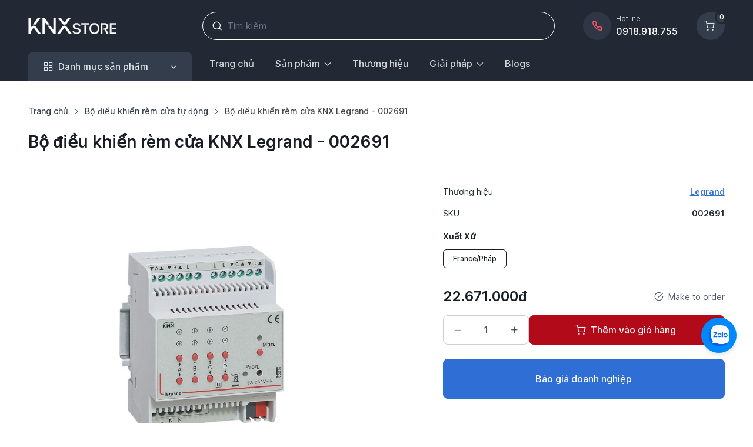

--- FILE ---
content_type: text/html; charset=UTF-8
request_url: https://knxstore.vn/products/legrand-bo-dieu-khien-rem-cua-002691
body_size: 16841
content:
<!DOCTYPE html>
<html lang="vi" data-bs-theme="light" data-pwa="false">
<head>
    <meta name='dmca-site-verification' content='MzNuRjR3dzA0M3R2Wi9Cc0ZDYXdtdz090' />
    <meta http-equiv="Content-Type" content="text/html; charset=UTF-8">
    <meta http-equiv="X-UA-Compatible" content="IE=edge">
    <meta name="viewport" content="width=device-width,initial-scale=1 maximum-scale=1">
        <meta name="description" content="Bộ điều khiển truyền động KNX để điều khiển các thiết bị bảo vệ năng lượng mặt trời (cửa chớp, rèm). Được trang bị 4 rơle tải tối đa khóa liên động bằng 6A ở mức 230 VAC">
    <meta name="keywords" content="Bộ điều khiển rèm cửa KNX Legrand - 002691">
    <meta name="author" content="KNX Store">

    <link rel="shortcut icon" href="https://knxstore.vn/assets/image/general/favicon.png" type="image/x-icon">
    <link rel="apple-touch-icon" href="https://knxstore.vn/assets/image/general/favicon.png">

    <title>Bộ điều khiển rèm cửa KNX Legrand - 002691</title>
    <meta property="og:locale" content="vi_VN">
    <meta property="og:title" content="Bộ điều khiển rèm cửa KNX Legrand - 002691">
    <meta property="og:description" content="Bộ điều khiển truyền động KNX để điều khiển các thiết bị bảo vệ năng lượng mặt trời (cửa chớp, rèm). Được trang bị 4 rơle tải tối đa khóa liên động bằng 6A ở mức 230 VAC">
    <meta property="og:url" content="https://knxstore.vn/products/legrand-bo-dieu-khien-rem-cua-002691">
    <meta property="og:image" content="https://knxstore.vn/assets/image/product/legrand-bo-dieu-khien-rem-cua-002691_1.jpg">
    <meta property="og:site_name" content="KNX Store">
    <link rel="canonical" href="https://knxstore.vn/products/legrand-bo-dieu-khien-rem-cua-002691">

    <!-- Webmanifest + Favicon / App icons -->
    <meta name="apple-mobile-web-app-capable" content="yes">
    <meta name="apple-mobile-web-app-status-bar-style" content="black">
    <!-- <link rel="manifest" href="https://knxstore.vn/assets/theme/manifest.json"> -->


    <!-- Theme switcher (color modes) -->
    <script src="https://knxstore.vn/assets/theme/assets/js/theme-switcher.js"></script>

    <!-- Preloaded local web font (Inter) -->
    <link rel="preload" href="https://knxstore.vn/assets/theme/assets/fonts/inter-variable-latin.woff2" as="font" type="font/woff2" crossorigin>

    <!-- Font icons -->
    <link rel="preload" href="https://knxstore.vn/assets/theme/assets/icons/cartzilla-icons.woff2" as="font" type="font/woff2" crossorigin>
    <link rel="stylesheet" href="https://knxstore.vn/assets/theme/assets/icons/cartzilla-icons.min.css">

    <!-- Vendor styles -->

    <link rel="stylesheet" href="https://knxstore.vn/assets/theme/assets/vendor/nouislider/dist/nouislider.min.css">
    <link rel="stylesheet" href="https://knxstore.vn/assets/theme/assets/vendor/swiper/swiper-bundle.min.css">
    <link rel="stylesheet" href="https://knxstore.vn/assets/theme/assets/vendor/drift-zoom/dist/drift-basic.min.css">
    <link rel="stylesheet" href="https://knxstore.vn/assets/theme/assets/vendor/simplebar/dist/simplebar.min.css">
    <link rel="stylesheet" href="https://knxstore.vn/assets/theme/assets/vendor/choices.js/public/assets/styles/choices.min.css">

    <!-- Bootstrap + Theme styles -->
    <link rel="preload" href="https://knxstore.vn/assets/theme/assets/css/theme.min.css" as="style">
    <link rel="preload" href="https://knxstore.vn/assets/theme/assets/css/theme.rtl.min.css" as="style">
    <link rel="stylesheet" href="https://knxstore.vn/assets/theme/assets/css/theme.min.css" id="theme-styles">
    <style>@media (min-width: 1024px) { .main-content { padding-left: 150px; padding-right: 150px; } }   .ratio>img { height: auto; position-area: center; } .main-content img { max-width: 100%; display: block; margin: auto; border-radius: 5px; height: auto !important; } :root, [data-bs-theme=light] {--cz-component-disabled-color: #444444;--cz-tertiary-color: #444444;--cz-success-rgb: #206538;--cz-btn-bg: #B30A1A; --cz-btn-border-color: #B30A1A;} .contact-link{color: #92B6ED;} .btn-primary, .product-card .count-input:not(.collapsed) .product-card-button, .product-card:hover .product-card-button, [data-bs-theme=dark] .product-card:hover .product-card-button { --cz-btn-color: #fff; --cz-btn-bg: #B30A1A; --cz-btn-border-color: #B30A1A; --cz-btn-hover-color: #fff; --cz-btn-hover-bg: #B30A1A; --cz-btn-hover-border-color: #B30A1A; --cz-btn-focus-shadow-rgb: 247, 108, 125; --cz-btn-active-color: #fff; --cz-btn-active-bg: #B30A1A; --cz-btn-active-border-color: #B30A1A; --cz-btn-active-shadow: none; --cz-btn-disabled-color: #fff; --cz-btn-disabled-bg: #B30A1A; --cz-btn-disabled-border-color: #B30A1A; } .swiper-pagination-bullet { width: 15px; height: 15px; } .text-truncate {display: -webkit-box!important; -webkit-line-clamp: 2; -webkit-box-orient: vertical; text-overflow: ellipsis; overflow: hidden;white-space: unset;} @media (min-width: 992px) {.navbar-expand-lg.navbar-stuck .navbar-stuck-hide.collapse:not(.show) { display: block; } }</style>
<style> .table-container { max-height: 300px; overflow: hidden; position: relative; transition: max-height 0.3s ease-in-out; } .table-container.shadow-bottom::after { content: ""; position: absolute; bottom: 0; left: 0; width: 100%; height: 30px; background: linear-gradient(to bottom, rgba(255, 255, 255, 0), rgba(0, 0, 0, 0.1)); } .show-full { max-height: none; } .btn-show-more { display: none; margin: 10px auto; display: block; } </style>
<style> #zalo-button { position: fixed; right: 28px; width: 60px; height: 60px; background-color: #0088ff; border-radius: 50%; display: flex; align-items: center; justify-content: center; box-shadow: 0 4px 6px rgba(0, 0, 0, 0.1); cursor: pointer; z-index: 9999999999; bottom: 120px; } @media screen and (max-width: 768px) { #zalo-button { right: 15px; width: 50px; height: 50px; bottom: 85px; } } #zalo-button img { width: 35px; height: 35px; } </style>
<style>#toc-wrapper { background-color: #f8f9fa; /* nền sáng nhẹ */ border: 1px solid #dee2e6; /* viền xám nhạt */ border-radius: 0.5rem; padding: 1rem; font-size: 0.95rem; line-height: 1.5; } #toc-wrapper .nav-link { color: #212529; padding: 0.25rem 0; transition: color 0.2s ease-in-out; } #toc-wrapper .nav-link:hover { color: #0d6efd; /* xanh Bootstrap */ text-decoration: underline; } #toc-wrapper .ps-2 { font-weight: 600; /* h2 đậm hơn */ } #toc-wrapper .ps-4 { padding-left: 1.5rem !important; font-weight: 400; font-size: 0.9rem; color: #6c757d; /* màu phụ cho h3 */ }@media (min-width: 992px) { /* breakpoint lg của Bootstrap 5 */ #toc-wrapper { top: 150px !important; } }</style>
<style>.custom-rounded-table { border-radius: 12px; border: 1px solid #dee2e6; border-collapse: separate; border-spacing: 0;  overflow: hidden;  background-color: #fff; }.custom-rounded-table thead tr { border-bottom: 1px solid #dee2e6; }.custom-rounded-table td, .custom-rounded-table th { padding: 0.5rem; margin: 0; vertical-align: middle; }.custom-rounded-table p { margin: 0; padding: 0; }</style>
<style>
/* Matter */
.spec-table-wrapper table {
    width: 100%;
    border-collapse: collapse;
    font-size: 14px;
}

/* Cell chung */
.spec-table-wrapper table td,
.spec-table-wrapper table th {
    padding: 12px 16px;
    vertical-align: middle;
    border-bottom: 1px solid #e5e5e5;
}
.spec-table-wrapper table td:first-child,
.spec-table-wrapper table th:first-child {
    background-color: #0b2d5c; /* xanh đậm */
    color: #ffffff;
    font-weight: 500;
    width: 35%;
}
.spec-table-wrapper table td:last-child,
.spec-table-wrapper table th:last-child {
    background-color: #f5f1e8; /* màu be */
    color: #555;
}
.spec-table-wrapper table tr:first-child td:first-child {
    border-top-left-radius: 8px;
}
.spec-table-wrapper table tr:first-child td:last-child {
    border-top-right-radius: 8px;
}
.spec-table-wrapper table tr:last-child td:first-child {
    border-bottom-left-radius: 8px;
}
.spec-table-wrapper table tr:last-child td:last-child {
    border-bottom-right-radius: 8px;
}
@media (max-width: 576px) {
    .spec-table-wrapper table td {
        font-size: 13px;
        padding: 10px;
    }
}
</style>
</head>
<body>
    <style>
  #search-results {
    max-height: 300px;
    overflow-y: auto;
    z-index: 1050;
  }

  .result-image {
    width: 40px;
    height: 40px;
    margin-right: 10px;
    object-fit: cover;
  }

  .dropdown-item {
    display: flex;
    align-items: center;
    padding: 10px;
  }

  .dropdown-item:hover {
    background-color: rgb(80, 99, 117);
  }
</style>
<header class="navbar navbar-expand-lg navbar-dark bg-dark d-block z-fixed p-0" data-sticky-navbar='{"offset": 500}'>
  <div class="container d-block py-1 py-lg-3" data-bs-theme="dark">
    <div class="navbar-stuck-hide pt-1"></div>
    <div class="row flex-nowrap align-items-center g-0">
      <div class="col col-lg-3 d-flex align-items-center">

        <button type="button" class="navbar-toggler me-4 me-lg-0" data-bs-toggle="offcanvas" data-bs-target="#navbarNav" aria-controls="navbarNav" aria-label="Toggle navigation">
          <span class="navbar-toggler-icon"></span>
        </button>

        <a href="https://knxstore.vn/" class="navbar-brand me-0" aria-label="KNXStore Home">
          <span class="d-none d-sm-flex flex-shrink-0 text-primary me-2">
            <img width="150" height="15" alt="KNXStore Logo" src="https://knxstore.vn/assets/logo.png">
          </span>
        </a>
      </div>
      <div class="col col-lg-9 d-flex align-items-center justify-content-end">

        <div class="position-relative flex-fill d-none d-lg-block pe-4 pe-xl-5">
          <form action="https://knxstore.vn/search" method="get">
            <i class="ci-search position-absolute top-50 translate-middle-y d-flex fs-lg text-white ms-3" id="submit-icon"></i>
            <input id="search-input" name="keyword" type="search" class="form-control form-control-lg form-icon-start border-white rounded-pill" placeholder="Tìm kiếm">
          </form>

          <div id="search-results" class="dropdown-menu w-100 mt-2 shadow-lg"></div>
        </div>

        <a class="d-none d-xl-flex align-items-center text-decoration-none animate-shake navbar-stuck-hide me-3 me-xl-4 me-xxl-5" href="tel:0918918755">
          <div class="btn btn-icon btn-lg fs-lg text-primary bg-body-secondary bg-opacity-75 pe-none rounded-circle">
            <i class="ci-phone animate-target"></i>
          </div>
          <div class="ps-2 text-nowrap">
            <div class="fs-xs text-body">Hotline</div>
            <div class="fw-medium text-white">0918.918.755</div>
          </div>
        </a>

        <div class="d-flex align-items-center">

          <button type="button" class="navbar-toggler d-none navbar-stuck-show me-3" data-bs-toggle="collapse" data-bs-target="#stuckNav" aria-controls="stuckNav" aria-expanded="false" aria-label="Toggle navigation in navbar stuck state">
            <span class="navbar-toggler-icon"></span>
          </button>

          <button type="button" class="btn btn-icon btn-lg fs-xl btn-outline-secondary border-0 rounded-circle animate-shake d-lg-none" data-bs-toggle="collapse" data-bs-target="#searchBar" aria-expanded="false" aria-controls="searchBar" aria-label="Toggle search bar">
            <i class="ci-search animate-target"></i>
          </button>

          <!-- <a class="btn btn-icon btn-lg fs-lg btn-outline-secondary border-0 rounded-circle animate-shake d-none d-md-inline-flex" href="account-signin.html">
            <i class="ci-user animate-target"></i>
            <span class="visually-hidden">Account</span>
          </a> -->

          <a href="https://knxstore.vn/cart" class="btn btn-icon btn-lg btn-secondary position-relative rounded-circle ms-2">
            <span id="cart_count" class="position-absolute top-0 start-100 mt-n1 ms-n3 badge text-bg-success border border-3 border-dark rounded-pill" style="--cz-badge-padding-y: .25em; --cz-badge-padding-x: .42em">0</span>
            <span class="position-absolute top-0 start-0 d-flex align-items-center justify-content-center w-100 h-100 rounded-circle animate-slide-end fs-lg">
              <i class="ci-shopping-cart animate-target ms-n1"></i>
            </span>
          </a>
        </div>
      </div>
    </div>
    <div class="navbar-stuck-hide pb-1"></div>
  </div>

  <div class="collapse position-absolute top-100 z-2 w-100 bg-dark d-lg-none" id="searchBar">
    <div class="container position-relative my-3" data-bs-theme="dark">
      <i class="ci-search position-absolute top-50 translate-middle-y d-flex fs-lg text-white ms-3"></i>
      <form action="https://knxstore.vn/search" method="get">
        <input type="search" name="keyword" class="form-control form-icon-start border-white rounded-pill" placeholder="Tìm kiếm sản phẩm" data-autofocus="collapse">
      </form>
    </div>
  </div>

  <div class="collapse navbar-stuck-hide" id="stuckNav">
    <nav class="offcanvas offcanvas-start" id="navbarNav" tabindex="-1" aria-labelledby="navbarNavLabel">
      <div class="offcanvas-header py-3">
        <div class="offcanvas-title" id="navbarNavLabel">Menu</div>
        <button type="button" class="btn-close" data-bs-dismiss="offcanvas" aria-label="Close"></button>
      </div>
      <div class="offcanvas-body py-3 py-lg-0">
        <div class="container px-0 px-lg-3">
          <div class="row">

            <div class="col-lg-3">
              <div class="navbar-nav">
                <div class="dropdown w-100">

                  <div class="cursor-pointer d-none d-lg-block" data-bs-toggle="dropdown" data-bs-trigger="hover" data-bs-theme="dark">
                    <a class="position-absolute top-0 start-0 w-100 h-100" href="#">
                      <span class="visually-hidden">Danh mục sản phẩm</span>
                    </a>
                    <button type="button" class="btn btn-lg btn-secondary dropdown-toggle w-100 rounded-bottom-0 justify-content-start pe-none">
                      <i class="ci-grid fs-lg"></i>
                      <span class="ms-2 me-auto">Danh mục sản phẩm</span>
                    </button>
                  </div>

                  <button type="button" class="btn btn-lg btn-secondary dropdown-toggle w-100 justify-content-start d-lg-none mb-2" data-bs-toggle="dropdown" data-bs-auto-close="outside">
                    <i class="ci-grid fs-lg"></i>
                    <span class="ms-2 me-auto">Danh mục sản phẩm</span>
                  </button>

                  <ul class="dropdown-menu  w-100 rounded-top-0 rounded-bottom-4 py-1 p-lg-1" style="--cz-dropdown-spacer: 0; --cz-dropdown-item-padding-y: .625rem; --cz-dropdown-item-spacer: 0">

                                          <li class="dropend position-static">
                        <div class="position-relative rounded pb-1 px-lg-2" tabindex="0" data-bs-toggle="dropdown" data-bs-trigger="hover">
                          <a class="dropdown-item fw-medium stretched-link d-none d-lg-flex" href="https://knxstore.vn/bo-dieu-khien-trung-tam">
                            <span class="text-truncate">Bộ điều khiển trung tâm</span>
                            <i class="ci-chevron-right fs-base ms-auto me-n1"></i>
                          </a>
                          <div class="dropdown-item fw-medium stretched-link d-lg-none">
                            Bộ điều khiển trung tâm                            <i class="ci-chevron-down fs-base ms-auto me-n1"></i>
                          </div>
                        </div>
                        <div class="dropdown-menu rounded-4 p-4" style="top: 1rem; height: calc(100% - .1875rem); --cz-dropdown-spacer: .3125rem; animation: none;">
                          <div class="d-flex flex-column flex-lg-row h-100 gap-lg-4">
                                                          <div style="min-width: 250px">
                                <ul class="nav flex-column gap-2 mt-2 mt-lg-0">
                                                                      <li class="d-flex w-100 pt-1">
                                      <a class="nav-link animate-underline animate-target d-inline fw-normal text-truncate p-0" href="https://knxstore.vn/casambi-gateway">Điều khiển Casambi</a>
                                    </li>
                                                                      <li class="d-flex w-100 pt-1">
                                      <a class="nav-link animate-underline animate-target d-inline fw-normal text-truncate p-0" href="https://knxstore.vn/dali-gateway">Bộ điều khiển DALI</a>
                                    </li>
                                                                      <li class="d-flex w-100 pt-1">
                                      <a class="nav-link animate-underline animate-target d-inline fw-normal text-truncate p-0" href="https://knxstore.vn/bo-dieu-khien-knx-gateway">Bộ điều khiển KNX</a>
                                    </li>
                                                                      <li class="d-flex w-100 pt-1">
                                      <a class="nav-link animate-underline animate-target d-inline fw-normal text-truncate p-0" href="https://knxstore.vn/bo-dieu-khien-homekit">Bộ điều khiển HomeKit</a>
                                    </li>
                                                                      <li class="d-flex w-100 pt-1">
                                      <a class="nav-link animate-underline animate-target d-inline fw-normal text-truncate p-0" href="https://knxstore.vn/bo-dieu-khien-dmx">Bộ điều khiển DMX</a>
                                    </li>
                                                                  </ul>
                              </div>
                                                      </div>
                        </div>
                      </li>
                                          <li class="dropend position-static">
                        <div class="position-relative rounded pb-1 px-lg-2" tabindex="0" data-bs-toggle="dropdown" data-bs-trigger="hover">
                          <a class="dropdown-item fw-medium stretched-link d-none d-lg-flex" href="https://knxstore.vn/dieu-khien-chieu-sang">
                            <span class="text-truncate">Điều khiển chiếu sáng</span>
                            <i class="ci-chevron-right fs-base ms-auto me-n1"></i>
                          </a>
                          <div class="dropdown-item fw-medium stretched-link d-lg-none">
                            Điều khiển chiếu sáng                            <i class="ci-chevron-down fs-base ms-auto me-n1"></i>
                          </div>
                        </div>
                        <div class="dropdown-menu rounded-4 p-4" style="top: 1rem; height: calc(100% - .1875rem); --cz-dropdown-spacer: .3125rem; animation: none;">
                          <div class="d-flex flex-column flex-lg-row h-100 gap-lg-4">
                                                          <div style="min-width: 250px">
                                <ul class="nav flex-column gap-2 mt-2 mt-lg-0">
                                                                      <li class="d-flex w-100 pt-1">
                                      <a class="nav-link animate-underline animate-target d-inline fw-normal text-truncate p-0" href="https://knxstore.vn/dimmer-doc-lap-0-10v">Điều khiển 0-10V</a>
                                    </li>
                                                                      <li class="d-flex w-100 pt-1">
                                      <a class="nav-link animate-underline animate-target d-inline fw-normal text-truncate p-0" href="https://knxstore.vn/dimmer-doc-lap-dali">Dimmer DALI</a>
                                    </li>
                                                                      <li class="d-flex w-100 pt-1">
                                      <a class="nav-link animate-underline animate-target d-inline fw-normal text-truncate p-0" href="https://knxstore.vn/dimmer-doc-lap-triac">Dimmer Triac</a>
                                    </li>
                                                                      <li class="d-flex w-100 pt-1">
                                      <a class="nav-link animate-underline animate-target d-inline fw-normal text-truncate p-0" href="https://knxstore.vn/dmx">Dimmer DMX</a>
                                    </li>
                                                                      <li class="d-flex w-100 pt-1">
                                      <a class="nav-link animate-underline animate-target d-inline fw-normal text-truncate p-0" href="https://knxstore.vn/dieu-khien-chieu-sang-on-off">Điều khiển ON/OFF</a>
                                    </li>
                                                                  </ul>
                              </div>
                                                      </div>
                        </div>
                      </li>
                                          <li class="dropend position-static">
                        <div class="position-relative rounded pb-1 px-lg-2" tabindex="0" data-bs-toggle="dropdown" data-bs-trigger="hover">
                          <a class="dropdown-item fw-medium stretched-link d-none d-lg-flex" href="https://knxstore.vn/dieu-khien-may-lanh">
                            <span class="text-truncate">Điều khiển máy lạnh</span>
                            <i class="ci-chevron-right fs-base ms-auto me-n1"></i>
                          </a>
                          <div class="dropdown-item fw-medium stretched-link d-lg-none">
                            Điều khiển máy lạnh                            <i class="ci-chevron-down fs-base ms-auto me-n1"></i>
                          </div>
                        </div>
                        <div class="dropdown-menu rounded-4 p-4" style="top: 1rem; height: calc(100% - .1875rem); --cz-dropdown-spacer: .3125rem; animation: none;">
                          <div class="d-flex flex-column flex-lg-row h-100 gap-lg-4">
                                                          <div style="min-width: 250px">
                                <ul class="nav flex-column gap-2 mt-2 mt-lg-0">
                                                                      <li class="d-flex w-100 pt-1">
                                      <a class="nav-link animate-underline animate-target d-inline fw-normal text-truncate p-0" href="https://knxstore.vn/bang-dieu-khien-thermostat">Bảng điều khiển điều hòa</a>
                                    </li>
                                                                      <li class="d-flex w-100 pt-1">
                                      <a class="nav-link animate-underline animate-target d-inline fw-normal text-truncate p-0" href="https://knxstore.vn/dieu-khien-may-lanh-cuc-bo">Điều khiển máy lạnh cục bộ</a>
                                    </li>
                                                                      <li class="d-flex w-100 pt-1">
                                      <a class="nav-link animate-underline animate-target d-inline fw-normal text-truncate p-0" href="https://knxstore.vn/dieu-khien-cap-gio-tuoi">Điều khiển cấp gió tươi</a>
                                    </li>
                                                                      <li class="d-flex w-100 pt-1">
                                      <a class="nav-link animate-underline animate-target d-inline fw-normal text-truncate p-0" href="https://knxstore.vn/dieu-khien-may-lanh-trung-tam-vrv-vrf">Điều khiển máy lạnh VRV/VRF</a>
                                    </li>
                                                                      <li class="d-flex w-100 pt-1">
                                      <a class="nav-link animate-underline animate-target d-inline fw-normal text-truncate p-0" href="https://knxstore.vn/dieu-khien-may-lanh-fcu">Điều khiển máy lạnh FCU</a>
                                    </li>
                                                                      <li class="d-flex w-100 pt-1">
                                      <a class="nav-link animate-underline animate-target d-inline fw-normal text-truncate p-0" href="https://knxstore.vn/cam-bien-chat-luong-khong-khi">Cảm biến chất lượng không khí</a>
                                    </li>
                                                                  </ul>
                              </div>
                                                      </div>
                        </div>
                      </li>
                                          <li class="dropend position-static">
                        <div class="position-relative rounded pb-1 px-lg-2" tabindex="0" data-bs-toggle="dropdown" data-bs-trigger="hover">
                          <a class="dropdown-item fw-medium stretched-link d-none d-lg-flex" href="https://knxstore.vn/cong-tac-thong-minh">
                            <span class="text-truncate">Công tắc thông minh</span>
                            <i class="ci-chevron-right fs-base ms-auto me-n1"></i>
                          </a>
                          <div class="dropdown-item fw-medium stretched-link d-lg-none">
                            Công tắc thông minh                            <i class="ci-chevron-down fs-base ms-auto me-n1"></i>
                          </div>
                        </div>
                        <div class="dropdown-menu rounded-4 p-4" style="top: 1rem; height: calc(100% - .1875rem); --cz-dropdown-spacer: .3125rem; animation: none;">
                          <div class="d-flex flex-column flex-lg-row h-100 gap-lg-4">
                                                          <div style="min-width: 250px">
                                <ul class="nav flex-column gap-2 mt-2 mt-lg-0">
                                                                      <li class="d-flex w-100 pt-1">
                                      <a class="nav-link animate-underline animate-target d-inline fw-normal text-truncate p-0" href="https://knxstore.vn/cong-tac-knx">Công tắc KNX</a>
                                    </li>
                                                                      <li class="d-flex w-100 pt-1">
                                      <a class="nav-link animate-underline animate-target d-inline fw-normal text-truncate p-0" href="https://knxstore.vn/cong-tac-moorgen">Công tắc Moorgen</a>
                                    </li>
                                                                      <li class="d-flex w-100 pt-1">
                                      <a class="nav-link animate-underline animate-target d-inline fw-normal text-truncate p-0" href="https://knxstore.vn/casambi-cong-tac">Công tắc Casambi</a>
                                    </li>
                                                                      <li class="d-flex w-100 pt-1">
                                      <a class="nav-link animate-underline animate-target d-inline fw-normal text-truncate p-0" href="https://knxstore.vn/cong-tac-dali">Công tắc DALI</a>
                                    </li>
                                                                      <li class="d-flex w-100 pt-1">
                                      <a class="nav-link animate-underline animate-target d-inline fw-normal text-truncate p-0" href="https://knxstore.vn/nut-nhan-dry-contact">Nút nhấn Dry contact</a>
                                    </li>
                                                                      <li class="d-flex w-100 pt-1">
                                      <a class="nav-link animate-underline animate-target d-inline fw-normal text-truncate p-0" href="https://knxstore.vn/remote-dieu-khien">Remote điều khiển từ xa</a>
                                    </li>
                                                                  </ul>
                              </div>
                                                      </div>
                        </div>
                      </li>
                                          <li class="dropend position-static">
                        <div class="position-relative rounded pb-1 px-lg-2" tabindex="0" data-bs-toggle="dropdown" data-bs-trigger="hover">
                          <a class="dropdown-item fw-medium stretched-link d-none d-lg-flex" href="https://knxstore.vn/cam-bien-hien-dien">
                            <span class="text-truncate">Cảm biến hiện diện</span>
                            <i class="ci-chevron-right fs-base ms-auto me-n1"></i>
                          </a>
                          <div class="dropdown-item fw-medium stretched-link d-lg-none">
                            Cảm biến hiện diện                            <i class="ci-chevron-down fs-base ms-auto me-n1"></i>
                          </div>
                        </div>
                        <div class="dropdown-menu rounded-4 p-4" style="top: 1rem; height: calc(100% - .1875rem); --cz-dropdown-spacer: .3125rem; animation: none;">
                          <div class="d-flex flex-column flex-lg-row h-100 gap-lg-4">
                                                          <div style="min-width: 250px">
                                <ul class="nav flex-column gap-2 mt-2 mt-lg-0">
                                                                      <li class="d-flex w-100 pt-1">
                                      <a class="nav-link animate-underline animate-target d-inline fw-normal text-truncate p-0" href="https://knxstore.vn/cam-bien-dim-0-10v">Cảm biến 0-10V</a>
                                    </li>
                                                                      <li class="d-flex w-100 pt-1">
                                      <a class="nav-link animate-underline animate-target d-inline fw-normal text-truncate p-0" href="https://knxstore.vn/cam-bien-dim-dali">Cảm biến DALI</a>
                                    </li>
                                                                      <li class="d-flex w-100 pt-1">
                                      <a class="nav-link animate-underline animate-target d-inline fw-normal text-truncate p-0" href="https://knxstore.vn/cam-bien-on-off">Cảm biến On/Off độc lập</a>
                                    </li>
                                                                      <li class="d-flex w-100 pt-1">
                                      <a class="nav-link animate-underline animate-target d-inline fw-normal text-truncate p-0" href="https://knxstore.vn/casambi-cam-bien">Cảm biến Casambi</a>
                                    </li>
                                                                      <li class="d-flex w-100 pt-1">
                                      <a class="nav-link animate-underline animate-target d-inline fw-normal text-truncate p-0" href="https://knxstore.vn/cam-bien-hien-dien-knx">Cảm biến KNX</a>
                                    </li>
                                                                  </ul>
                              </div>
                                                      </div>
                        </div>
                      </li>
                                          <li class="dropend position-static">
                        <div class="position-relative rounded pb-1 px-lg-2" tabindex="0" data-bs-toggle="dropdown" data-bs-trigger="hover">
                          <a class="dropdown-item fw-medium stretched-link d-none d-lg-flex" href="https://knxstore.vn/led-driver-1">
                            <span class="text-truncate">Bộ nguồn đèn LED</span>
                            <i class="ci-chevron-right fs-base ms-auto me-n1"></i>
                          </a>
                          <div class="dropdown-item fw-medium stretched-link d-lg-none">
                            Bộ nguồn đèn LED                            <i class="ci-chevron-down fs-base ms-auto me-n1"></i>
                          </div>
                        </div>
                        <div class="dropdown-menu rounded-4 p-4" style="top: 1rem; height: calc(100% - .1875rem); --cz-dropdown-spacer: .3125rem; animation: none;">
                          <div class="d-flex flex-column flex-lg-row h-100 gap-lg-4">
                                                          <div style="min-width: 250px">
                                <ul class="nav flex-column gap-2 mt-2 mt-lg-0">
                                                                      <li class="d-flex w-100 pt-1">
                                      <a class="nav-link animate-underline animate-target d-inline fw-normal text-truncate p-0" href="https://knxstore.vn/dali-bo-cap-nguon">Bộ nguồn Dali</a>
                                    </li>
                                                                      <li class="d-flex w-100 pt-1">
                                      <a class="nav-link animate-underline animate-target d-inline fw-normal text-truncate p-0" href="https://knxstore.vn/bo-nguon-triac">Bộ nguồn Triac</a>
                                    </li>
                                                                      <li class="d-flex w-100 pt-1">
                                      <a class="nav-link animate-underline animate-target d-inline fw-normal text-truncate p-0" href="https://knxstore.vn/bo-nguon-dmx">Bộ nguồn DMX</a>
                                    </li>
                                                                      <li class="d-flex w-100 pt-1">
                                      <a class="nav-link animate-underline animate-target d-inline fw-normal text-truncate p-0" href="https://knxstore.vn/bo-nguon-casambi">Bộ nguồn Casambi</a>
                                    </li>
                                                                      <li class="d-flex w-100 pt-1">
                                      <a class="nav-link animate-underline animate-target d-inline fw-normal text-truncate p-0" href="https://knxstore.vn/bo-khuech-dai-den-led">Bộ khuếch đại đèn LED</a>
                                    </li>
                                                                  </ul>
                              </div>
                                                      </div>
                        </div>
                      </li>
                                          <li class="dropend position-static">
                        <div class="position-relative rounded pb-1 px-lg-2" tabindex="0" data-bs-toggle="dropdown" data-bs-trigger="hover">
                          <a class="dropdown-item fw-medium stretched-link d-none d-lg-flex" href="https://knxstore.vn/khoa-cua-thong-minh">
                            <span class="text-truncate">Khóa cửa thông minh</span>
                            <i class="ci-chevron-right fs-base ms-auto me-n1"></i>
                          </a>
                          <div class="dropdown-item fw-medium stretched-link d-lg-none">
                            Khóa cửa thông minh                            <i class="ci-chevron-down fs-base ms-auto me-n1"></i>
                          </div>
                        </div>
                        <div class="dropdown-menu rounded-4 p-4" style="top: 1rem; height: calc(100% - .1875rem); --cz-dropdown-spacer: .3125rem; animation: none;">
                          <div class="d-flex flex-column flex-lg-row h-100 gap-lg-4">
                                                      </div>
                        </div>
                      </li>
                                          <li class="dropend position-static">
                        <div class="position-relative rounded pb-1 px-lg-2" tabindex="0" data-bs-toggle="dropdown" data-bs-trigger="hover">
                          <a class="dropdown-item fw-medium stretched-link d-none d-lg-flex" href="https://knxstore.vn/kiem-soat-ra-vao">
                            <span class="text-truncate">Thiết bị an ninh báo động</span>
                            <i class="ci-chevron-right fs-base ms-auto me-n1"></i>
                          </a>
                          <div class="dropdown-item fw-medium stretched-link d-lg-none">
                            Thiết bị an ninh báo động                            <i class="ci-chevron-down fs-base ms-auto me-n1"></i>
                          </div>
                        </div>
                        <div class="dropdown-menu rounded-4 p-4" style="top: 1rem; height: calc(100% - .1875rem); --cz-dropdown-spacer: .3125rem; animation: none;">
                          <div class="d-flex flex-column flex-lg-row h-100 gap-lg-4">
                                                          <div style="min-width: 250px">
                                <ul class="nav flex-column gap-2 mt-2 mt-lg-0">
                                                                      <li class="d-flex w-100 pt-1">
                                      <a class="nav-link animate-underline animate-target d-inline fw-normal text-truncate p-0" href="https://knxstore.vn/module-mo-rong">Thiết bị mở rộng an ninh</a>
                                    </li>
                                                                      <li class="d-flex w-100 pt-1">
                                      <a class="nav-link animate-underline animate-target d-inline fw-normal text-truncate p-0" href="https://knxstore.vn/remote-radio">Remote radio</a>
                                    </li>
                                                                      <li class="d-flex w-100 pt-1">
                                      <a class="nav-link animate-underline animate-target d-inline fw-normal text-truncate p-0" href="https://knxstore.vn/tu-an-ninh">Tủ an ninh</a>
                                    </li>
                                                                      <li class="d-flex w-100 pt-1">
                                      <a class="nav-link animate-underline animate-target d-inline fw-normal text-truncate p-0" href="https://knxstore.vn/day-cap-dieu-khien">Dây cáp điều khiển</a>
                                    </li>
                                                                      <li class="d-flex w-100 pt-1">
                                      <a class="nav-link animate-underline animate-target d-inline fw-normal text-truncate p-0" href="https://knxstore.vn/bang-dieu-khien-trung-tam">Bảng điều khiển trung tâm</a>
                                    </li>
                                                                      <li class="d-flex w-100 pt-1">
                                      <a class="nav-link animate-underline animate-target d-inline fw-normal text-truncate p-0" href="https://knxstore.vn/man-hinh-dieu-khien-an-ninh">Màn hình điều khiển an ninh</a>
                                    </li>
                                                                      <li class="d-flex w-100 pt-1">
                                      <a class="nav-link animate-underline animate-target d-inline fw-normal text-truncate p-0" href="https://knxstore.vn/ban-phim-dieu-khien-an-ninh">Bàn phím điều khiển an ninh</a>
                                    </li>
                                                                      <li class="d-flex w-100 pt-1">
                                      <a class="nav-link animate-underline animate-target d-inline fw-normal text-truncate p-0" href="https://knxstore.vn/coi-bao-dong">Còi báo động chống trộm</a>
                                    </li>
                                                                      <li class="d-flex w-100 pt-1">
                                      <a class="nav-link animate-underline animate-target d-inline fw-normal text-truncate p-0" href="https://knxstore.vn/cam-bien-chong-trom">Cảm biến chống trộm</a>
                                    </li>
                                                                      <li class="d-flex w-100 pt-1">
                                      <a class="nav-link animate-underline animate-target d-inline fw-normal text-truncate p-0" href="https://knxstore.vn/phu-kien-an-ninh">Phụ kiện an ninh</a>
                                    </li>
                                                                  </ul>
                              </div>
                                                      </div>
                        </div>
                      </li>
                                          <li class="dropend position-static">
                        <div class="position-relative rounded pb-1 px-lg-2" tabindex="0" data-bs-toggle="dropdown" data-bs-trigger="hover">
                          <a class="dropdown-item fw-medium stretched-link d-none d-lg-flex" href="https://knxstore.vn/thiet-bi-bao-chay">
                            <span class="text-truncate">Thiết bị báo cháy</span>
                            <i class="ci-chevron-right fs-base ms-auto me-n1"></i>
                          </a>
                          <div class="dropdown-item fw-medium stretched-link d-lg-none">
                            Thiết bị báo cháy                            <i class="ci-chevron-down fs-base ms-auto me-n1"></i>
                          </div>
                        </div>
                        <div class="dropdown-menu rounded-4 p-4" style="top: 1rem; height: calc(100% - .1875rem); --cz-dropdown-spacer: .3125rem; animation: none;">
                          <div class="d-flex flex-column flex-lg-row h-100 gap-lg-4">
                                                          <div style="min-width: 250px">
                                <ul class="nav flex-column gap-2 mt-2 mt-lg-0">
                                                                      <li class="d-flex w-100 pt-1">
                                      <a class="nav-link animate-underline animate-target d-inline fw-normal text-truncate p-0" href="https://knxstore.vn/dau-bao-khoi">Đầu báo khói</a>
                                    </li>
                                                                  </ul>
                              </div>
                                                      </div>
                        </div>
                      </li>
                                          <li class="dropend position-static">
                        <div class="position-relative rounded pb-1 px-lg-2" tabindex="0" data-bs-toggle="dropdown" data-bs-trigger="hover">
                          <a class="dropdown-item fw-medium stretched-link d-none d-lg-flex" href="https://knxstore.vn/dieu-khien-rem-cua-tu-dong">
                            <span class="text-truncate">Bộ điều khiển rèm cửa tự động</span>
                            <i class="ci-chevron-right fs-base ms-auto me-n1"></i>
                          </a>
                          <div class="dropdown-item fw-medium stretched-link d-lg-none">
                            Bộ điều khiển rèm cửa tự động                            <i class="ci-chevron-down fs-base ms-auto me-n1"></i>
                          </div>
                        </div>
                        <div class="dropdown-menu rounded-4 p-4" style="top: 1rem; height: calc(100% - .1875rem); --cz-dropdown-spacer: .3125rem; animation: none;">
                          <div class="d-flex flex-column flex-lg-row h-100 gap-lg-4">
                                                      </div>
                        </div>
                      </li>
                                          <li class="dropend position-static">
                        <div class="position-relative rounded pb-1 px-lg-2" tabindex="0" data-bs-toggle="dropdown" data-bs-trigger="hover">
                          <a class="dropdown-item fw-medium stretched-link d-none d-lg-flex" href="https://knxstore.vn/am-thanh-da-vung">
                            <span class="text-truncate">Âm thanh đa vùng</span>
                            <i class="ci-chevron-right fs-base ms-auto me-n1"></i>
                          </a>
                          <div class="dropdown-item fw-medium stretched-link d-lg-none">
                            Âm thanh đa vùng                            <i class="ci-chevron-down fs-base ms-auto me-n1"></i>
                          </div>
                        </div>
                        <div class="dropdown-menu rounded-4 p-4" style="top: 1rem; height: calc(100% - .1875rem); --cz-dropdown-spacer: .3125rem; animation: none;">
                          <div class="d-flex flex-column flex-lg-row h-100 gap-lg-4">
                                                          <div style="min-width: 250px">
                                <ul class="nav flex-column gap-2 mt-2 mt-lg-0">
                                                                      <li class="d-flex w-100 pt-1">
                                      <a class="nav-link animate-underline animate-target d-inline fw-normal text-truncate p-0" href="https://knxstore.vn/am-li">Âm li</a>
                                    </li>
                                                                      <li class="d-flex w-100 pt-1">
                                      <a class="nav-link animate-underline animate-target d-inline fw-normal text-truncate p-0" href="https://knxstore.vn/loa">Loa</a>
                                    </li>
                                                                  </ul>
                              </div>
                                                      </div>
                        </div>
                      </li>
                                          <li class="dropend position-static">
                        <div class="position-relative rounded pb-1 px-lg-2" tabindex="0" data-bs-toggle="dropdown" data-bs-trigger="hover">
                          <a class="dropdown-item fw-medium stretched-link d-none d-lg-flex" href="https://knxstore.vn/man-hinh-cam-ung">
                            <span class="text-truncate">Màn hình điều khiển hệ thống</span>
                            <i class="ci-chevron-right fs-base ms-auto me-n1"></i>
                          </a>
                          <div class="dropdown-item fw-medium stretched-link d-lg-none">
                            Màn hình điều khiển hệ thống                            <i class="ci-chevron-down fs-base ms-auto me-n1"></i>
                          </div>
                        </div>
                        <div class="dropdown-menu rounded-4 p-4" style="top: 1rem; height: calc(100% - .1875rem); --cz-dropdown-spacer: .3125rem; animation: none;">
                          <div class="d-flex flex-column flex-lg-row h-100 gap-lg-4">
                                                      </div>
                        </div>
                      </li>
                                          <li class="dropend position-static">
                        <div class="position-relative rounded pb-1 px-lg-2" tabindex="0" data-bs-toggle="dropdown" data-bs-trigger="hover">
                          <a class="dropdown-item fw-medium stretched-link d-none d-lg-flex" href="https://knxstore.vn/thiet-bi-he-thong">
                            <span class="text-truncate">Bộ chuyển đổi tín hiệu</span>
                            <i class="ci-chevron-right fs-base ms-auto me-n1"></i>
                          </a>
                          <div class="dropdown-item fw-medium stretched-link d-lg-none">
                            Bộ chuyển đổi tín hiệu                            <i class="ci-chevron-down fs-base ms-auto me-n1"></i>
                          </div>
                        </div>
                        <div class="dropdown-menu rounded-4 p-4" style="top: 1rem; height: calc(100% - .1875rem); --cz-dropdown-spacer: .3125rem; animation: none;">
                          <div class="d-flex flex-column flex-lg-row h-100 gap-lg-4">
                                                          <div style="min-width: 250px">
                                <ul class="nav flex-column gap-2 mt-2 mt-lg-0">
                                                                      <li class="d-flex w-100 pt-1">
                                      <a class="nav-link animate-underline animate-target d-inline fw-normal text-truncate p-0" href="https://knxstore.vn/thiet-bi-he-thong-knx-bo-mo-rong">Thiết bị mở rộng</a>
                                    </li>
                                                                      <li class="d-flex w-100 pt-1">
                                      <a class="nav-link animate-underline animate-target d-inline fw-normal text-truncate p-0" href="https://knxstore.vn/thiet-bi-he-thong-knx-bo-nguon">Bộ điều khiển nguồn</a>
                                    </li>
                                                                      <li class="d-flex w-100 pt-1">
                                      <a class="nav-link animate-underline animate-target d-inline fw-normal text-truncate p-0" href="https://knxstore.vn/phu-kien">Phụ kiện</a>
                                    </li>
                                                                  </ul>
                              </div>
                                                      </div>
                        </div>
                      </li>
                                          <li class="dropend position-static">
                        <div class="position-relative rounded pb-1 px-lg-2" tabindex="0" data-bs-toggle="dropdown" data-bs-trigger="hover">
                          <a class="dropdown-item fw-medium stretched-link d-none d-lg-flex" href="https://knxstore.vn/den-chieu-sang">
                            <span class="text-truncate">Đèn chiếu sáng</span>
                            <i class="ci-chevron-right fs-base ms-auto me-n1"></i>
                          </a>
                          <div class="dropdown-item fw-medium stretched-link d-lg-none">
                            Đèn chiếu sáng                            <i class="ci-chevron-down fs-base ms-auto me-n1"></i>
                          </div>
                        </div>
                        <div class="dropdown-menu rounded-4 p-4" style="top: 1rem; height: calc(100% - .1875rem); --cz-dropdown-spacer: .3125rem; animation: none;">
                          <div class="d-flex flex-column flex-lg-row h-100 gap-lg-4">
                                                          <div style="min-width: 250px">
                                <ul class="nav flex-column gap-2 mt-2 mt-lg-0">
                                                                      <li class="d-flex w-100 pt-1">
                                      <a class="nav-link animate-underline animate-target d-inline fw-normal text-truncate p-0" href="https://knxstore.vn/den-thong-minh-casambi">Đèn thông minh Casambi</a>
                                    </li>
                                                                      <li class="d-flex w-100 pt-1">
                                      <a class="nav-link animate-underline animate-target d-inline fw-normal text-truncate p-0" href="https://knxstore.vn/den-thong-minh-philips-hue">Đèn thông minh Philips Hue</a>
                                    </li>
                                                                  </ul>
                              </div>
                                                      </div>
                        </div>
                      </li>
                                          <li class="dropend position-static">
                        <div class="position-relative rounded pb-1 px-lg-2" tabindex="0" data-bs-toggle="dropdown" data-bs-trigger="hover">
                          <a class="dropdown-item fw-medium stretched-link d-none d-lg-flex" href="https://knxstore.vn/thiet-bi-dien">
                            <span class="text-truncate">Thiết bị điện</span>
                            <i class="ci-chevron-right fs-base ms-auto me-n1"></i>
                          </a>
                          <div class="dropdown-item fw-medium stretched-link d-lg-none">
                            Thiết bị điện                            <i class="ci-chevron-down fs-base ms-auto me-n1"></i>
                          </div>
                        </div>
                        <div class="dropdown-menu rounded-4 p-4" style="top: 1rem; height: calc(100% - .1875rem); --cz-dropdown-spacer: .3125rem; animation: none;">
                          <div class="d-flex flex-column flex-lg-row h-100 gap-lg-4">
                                                          <div style="min-width: 250px">
                                <ul class="nav flex-column gap-2 mt-2 mt-lg-0">
                                                                      <li class="d-flex w-100 pt-1">
                                      <a class="nav-link animate-underline animate-target d-inline fw-normal text-truncate p-0" href="https://knxstore.vn/cong-tac-co">Công tắc cơ</a>
                                    </li>
                                                                      <li class="d-flex w-100 pt-1">
                                      <a class="nav-link animate-underline animate-target d-inline fw-normal text-truncate p-0" href="https://knxstore.vn/o-cam">Ổ cắm</a>
                                    </li>
                                                                  </ul>
                              </div>
                                                      </div>
                        </div>
                      </li>
                                          <li class="dropend position-static">
                        <div class="position-relative rounded pb-1 px-lg-2" tabindex="0" data-bs-toggle="dropdown" data-bs-trigger="hover">
                          <a class="dropdown-item fw-medium stretched-link d-none d-lg-flex" href="https://knxstore.vn/combo-san-pham-1">
                            <span class="text-truncate">Combo sản phẩm </span>
                            <i class="ci-chevron-right fs-base ms-auto me-n1"></i>
                          </a>
                          <div class="dropdown-item fw-medium stretched-link d-lg-none">
                            Combo sản phẩm                             <i class="ci-chevron-down fs-base ms-auto me-n1"></i>
                          </div>
                        </div>
                        <div class="dropdown-menu rounded-4 p-4" style="top: 1rem; height: calc(100% - .1875rem); --cz-dropdown-spacer: .3125rem; animation: none;">
                          <div class="d-flex flex-column flex-lg-row h-100 gap-lg-4">
                                                          <div style="min-width: 250px">
                                <ul class="nav flex-column gap-2 mt-2 mt-lg-0">
                                                                      <li class="d-flex w-100 pt-1">
                                      <a class="nav-link animate-underline animate-target d-inline fw-normal text-truncate p-0" href="https://knxstore.vn/combo-san-pham-casambi">Combo sản phẩm Casambi</a>
                                    </li>
                                                                  </ul>
                              </div>
                                                      </div>
                        </div>
                      </li>
                                      </ul>
                </div>
              </div>
            </div>
            <div class="col-lg-9 d-lg-flex pt-3 pt-lg-0 ps-lg-0">
              <ul class="navbar-nav position-relative">
                <li class="nav-item me-lg-n2 me-xl-0">
                  <a class="nav-link" href="https://knxstore.vn/">Trang chủ</a>
                </li>
                <li class="nav-item dropdown position-static me-lg-n1 me-xl-0">
                  <a class="nav-link dropdown-toggle" href="#" role="button" data-bs-toggle="dropdown" data-bs-trigger="hover" aria-expanded="false">Sản phẩm</a>
                  <div class="dropdown-menu rounded-4 p-4">
                    <div class="d-flex flex-column flex-lg-row gap-4">
                                                                    <div style="min-width: 220px">
                                                                                  <div class="h6 mb-2"><a href="https://knxstore.vn/cam-bien-hien-dien">Cảm biến hiện diện</a></div>
                                                          <ul class="nav flex-column gap-2 mt-0 mb-2">
                                                                  <li class="d-flex w-100 pt-1">
                                    <a class="nav-link animate-underline animate-target d-inline fw-normal text-truncate p-0" href="https://knxstore.vn/cam-bien-dim-0-10v">Cảm biến 0-10V</a>
                                  </li>
                                                                  <li class="d-flex w-100 pt-1">
                                    <a class="nav-link animate-underline animate-target d-inline fw-normal text-truncate p-0" href="https://knxstore.vn/cam-bien-dim-dali">Cảm biến DALI</a>
                                  </li>
                                                                  <li class="d-flex w-100 pt-1">
                                    <a class="nav-link animate-underline animate-target d-inline fw-normal text-truncate p-0" href="https://knxstore.vn/cam-bien-on-off">Cảm biến On/Off độc lập</a>
                                  </li>
                                                                  <li class="d-flex w-100 pt-1">
                                    <a class="nav-link animate-underline animate-target d-inline fw-normal text-truncate p-0" href="https://knxstore.vn/casambi-cam-bien">Cảm biến Casambi</a>
                                  </li>
                                                                  <li class="d-flex w-100 pt-1">
                                    <a class="nav-link animate-underline animate-target d-inline fw-normal text-truncate p-0" href="https://knxstore.vn/cam-bien-hien-dien-knx">Cảm biến KNX</a>
                                  </li>
                                                              </ul>
                                                                                                              <div class="h6 mb-2"><a href="https://knxstore.vn/bo-dieu-khien-trung-tam">Bộ điều khiển trung tâm</a></div>
                                                          <ul class="nav flex-column gap-2 mt-0 mb-2">
                                                                  <li class="d-flex w-100 pt-1">
                                    <a class="nav-link animate-underline animate-target d-inline fw-normal text-truncate p-0" href="https://knxstore.vn/casambi-gateway">Điều khiển Casambi</a>
                                  </li>
                                                                  <li class="d-flex w-100 pt-1">
                                    <a class="nav-link animate-underline animate-target d-inline fw-normal text-truncate p-0" href="https://knxstore.vn/dali-gateway">Bộ điều khiển DALI</a>
                                  </li>
                                                                  <li class="d-flex w-100 pt-1">
                                    <a class="nav-link animate-underline animate-target d-inline fw-normal text-truncate p-0" href="https://knxstore.vn/bo-dieu-khien-knx-gateway">Bộ điều khiển KNX</a>
                                  </li>
                                                                  <li class="d-flex w-100 pt-1">
                                    <a class="nav-link animate-underline animate-target d-inline fw-normal text-truncate p-0" href="https://knxstore.vn/bo-dieu-khien-homekit">Bộ điều khiển HomeKit</a>
                                  </li>
                                                                  <li class="d-flex w-100 pt-1">
                                    <a class="nav-link animate-underline animate-target d-inline fw-normal text-truncate p-0" href="https://knxstore.vn/bo-dieu-khien-dmx">Bộ điều khiển DMX</a>
                                  </li>
                                                              </ul>
                                                                              </div>
                                              <div style="min-width: 220px">
                                                                                  <div class="h6 mb-2"><a href="https://knxstore.vn/dieu-khien-chieu-sang">Điều khiển chiếu sáng</a></div>
                                                          <ul class="nav flex-column gap-2 mt-0 mb-2">
                                                                  <li class="d-flex w-100 pt-1">
                                    <a class="nav-link animate-underline animate-target d-inline fw-normal text-truncate p-0" href="https://knxstore.vn/dimmer-doc-lap-0-10v">Điều khiển 0-10V</a>
                                  </li>
                                                                  <li class="d-flex w-100 pt-1">
                                    <a class="nav-link animate-underline animate-target d-inline fw-normal text-truncate p-0" href="https://knxstore.vn/dimmer-doc-lap-dali">Dimmer DALI</a>
                                  </li>
                                                                  <li class="d-flex w-100 pt-1">
                                    <a class="nav-link animate-underline animate-target d-inline fw-normal text-truncate p-0" href="https://knxstore.vn/dimmer-doc-lap-triac">Dimmer Triac</a>
                                  </li>
                                                                  <li class="d-flex w-100 pt-1">
                                    <a class="nav-link animate-underline animate-target d-inline fw-normal text-truncate p-0" href="https://knxstore.vn/dmx">Dimmer DMX</a>
                                  </li>
                                                                  <li class="d-flex w-100 pt-1">
                                    <a class="nav-link animate-underline animate-target d-inline fw-normal text-truncate p-0" href="https://knxstore.vn/dieu-khien-chieu-sang-on-off">Điều khiển ON/OFF</a>
                                  </li>
                                                              </ul>
                                                                                                              <div class="h6 mb-2"><a href="https://knxstore.vn/dieu-khien-may-lanh">Điều khiển máy lạnh</a></div>
                                                          <ul class="nav flex-column gap-2 mt-0 mb-2">
                                                                  <li class="d-flex w-100 pt-1">
                                    <a class="nav-link animate-underline animate-target d-inline fw-normal text-truncate p-0" href="https://knxstore.vn/bang-dieu-khien-thermostat">Bảng điều khiển điều hòa</a>
                                  </li>
                                                                  <li class="d-flex w-100 pt-1">
                                    <a class="nav-link animate-underline animate-target d-inline fw-normal text-truncate p-0" href="https://knxstore.vn/dieu-khien-may-lanh-cuc-bo">Điều khiển máy lạnh cục bộ</a>
                                  </li>
                                                                  <li class="d-flex w-100 pt-1">
                                    <a class="nav-link animate-underline animate-target d-inline fw-normal text-truncate p-0" href="https://knxstore.vn/dieu-khien-cap-gio-tuoi">Điều khiển cấp gió tươi</a>
                                  </li>
                                                                  <li class="d-flex w-100 pt-1">
                                    <a class="nav-link animate-underline animate-target d-inline fw-normal text-truncate p-0" href="https://knxstore.vn/dieu-khien-may-lanh-trung-tam-vrv-vrf">Điều khiển máy lạnh VRV/VRF</a>
                                  </li>
                                                                  <li class="d-flex w-100 pt-1">
                                    <a class="nav-link animate-underline animate-target d-inline fw-normal text-truncate p-0" href="https://knxstore.vn/dieu-khien-may-lanh-fcu">Điều khiển máy lạnh FCU</a>
                                  </li>
                                                                  <li class="d-flex w-100 pt-1">
                                    <a class="nav-link animate-underline animate-target d-inline fw-normal text-truncate p-0" href="https://knxstore.vn/cam-bien-chat-luong-khong-khi">Cảm biến chất lượng không khí</a>
                                  </li>
                                                              </ul>
                                                                              </div>
                                              <div style="min-width: 220px">
                                                                                  <div class="h6 mb-2"><a href="https://knxstore.vn/cong-tac-thong-minh">Công tắc thông minh</a></div>
                                                          <ul class="nav flex-column gap-2 mt-0 mb-2">
                                                                  <li class="d-flex w-100 pt-1">
                                    <a class="nav-link animate-underline animate-target d-inline fw-normal text-truncate p-0" href="https://knxstore.vn/cong-tac-knx">Công tắc KNX</a>
                                  </li>
                                                                  <li class="d-flex w-100 pt-1">
                                    <a class="nav-link animate-underline animate-target d-inline fw-normal text-truncate p-0" href="https://knxstore.vn/cong-tac-moorgen">Công tắc Moorgen</a>
                                  </li>
                                                                  <li class="d-flex w-100 pt-1">
                                    <a class="nav-link animate-underline animate-target d-inline fw-normal text-truncate p-0" href="https://knxstore.vn/casambi-cong-tac">Công tắc Casambi</a>
                                  </li>
                                                                  <li class="d-flex w-100 pt-1">
                                    <a class="nav-link animate-underline animate-target d-inline fw-normal text-truncate p-0" href="https://knxstore.vn/cong-tac-dali">Công tắc DALI</a>
                                  </li>
                                                                  <li class="d-flex w-100 pt-1">
                                    <a class="nav-link animate-underline animate-target d-inline fw-normal text-truncate p-0" href="https://knxstore.vn/nut-nhan-dry-contact">Nút nhấn Dry contact</a>
                                  </li>
                                                                  <li class="d-flex w-100 pt-1">
                                    <a class="nav-link animate-underline animate-target d-inline fw-normal text-truncate p-0" href="https://knxstore.vn/remote-dieu-khien">Remote điều khiển từ xa</a>
                                  </li>
                                                              </ul>
                                                                                                              <div class="h6 mb-2"><a href="https://knxstore.vn/led-driver-1">Bộ nguồn đèn LED</a></div>
                                                          <ul class="nav flex-column gap-2 mt-0 mb-2">
                                                                  <li class="d-flex w-100 pt-1">
                                    <a class="nav-link animate-underline animate-target d-inline fw-normal text-truncate p-0" href="https://knxstore.vn/dali-bo-cap-nguon">Bộ nguồn Dali</a>
                                  </li>
                                                                  <li class="d-flex w-100 pt-1">
                                    <a class="nav-link animate-underline animate-target d-inline fw-normal text-truncate p-0" href="https://knxstore.vn/bo-nguon-triac">Bộ nguồn Triac</a>
                                  </li>
                                                                  <li class="d-flex w-100 pt-1">
                                    <a class="nav-link animate-underline animate-target d-inline fw-normal text-truncate p-0" href="https://knxstore.vn/bo-nguon-dmx">Bộ nguồn DMX</a>
                                  </li>
                                                                  <li class="d-flex w-100 pt-1">
                                    <a class="nav-link animate-underline animate-target d-inline fw-normal text-truncate p-0" href="https://knxstore.vn/bo-nguon-casambi">Bộ nguồn Casambi</a>
                                  </li>
                                                                  <li class="d-flex w-100 pt-1">
                                    <a class="nav-link animate-underline animate-target d-inline fw-normal text-truncate p-0" href="https://knxstore.vn/bo-khuech-dai-den-led">Bộ khuếch đại đèn LED</a>
                                  </li>
                                                              </ul>
                                                                              </div>
                                              <div style="min-width: 220px">
                                                                                  <div class="h6 mb-2"><a href="https://knxstore.vn/kiem-soat-ra-vao">Thiết bị an ninh báo động</a></div>
                                                          <ul class="nav flex-column gap-2 mt-0 mb-2">
                                                                  <li class="d-flex w-100 pt-1">
                                    <a class="nav-link animate-underline animate-target d-inline fw-normal text-truncate p-0" href="https://knxstore.vn/module-mo-rong">Thiết bị mở rộng an ninh</a>
                                  </li>
                                                                  <li class="d-flex w-100 pt-1">
                                    <a class="nav-link animate-underline animate-target d-inline fw-normal text-truncate p-0" href="https://knxstore.vn/remote-radio">Remote radio</a>
                                  </li>
                                                                  <li class="d-flex w-100 pt-1">
                                    <a class="nav-link animate-underline animate-target d-inline fw-normal text-truncate p-0" href="https://knxstore.vn/tu-an-ninh">Tủ an ninh</a>
                                  </li>
                                                                  <li class="d-flex w-100 pt-1">
                                    <a class="nav-link animate-underline animate-target d-inline fw-normal text-truncate p-0" href="https://knxstore.vn/day-cap-dieu-khien">Dây cáp điều khiển</a>
                                  </li>
                                                                  <li class="d-flex w-100 pt-1">
                                    <a class="nav-link animate-underline animate-target d-inline fw-normal text-truncate p-0" href="https://knxstore.vn/bang-dieu-khien-trung-tam">Bảng điều khiển trung tâm</a>
                                  </li>
                                                                  <li class="d-flex w-100 pt-1">
                                    <a class="nav-link animate-underline animate-target d-inline fw-normal text-truncate p-0" href="https://knxstore.vn/man-hinh-dieu-khien-an-ninh">Màn hình điều khiển an ninh</a>
                                  </li>
                                                                  <li class="d-flex w-100 pt-1">
                                    <a class="nav-link animate-underline animate-target d-inline fw-normal text-truncate p-0" href="https://knxstore.vn/ban-phim-dieu-khien-an-ninh">Bàn phím điều khiển an ninh</a>
                                  </li>
                                                                  <li class="d-flex w-100 pt-1">
                                    <a class="nav-link animate-underline animate-target d-inline fw-normal text-truncate p-0" href="https://knxstore.vn/coi-bao-dong">Còi báo động chống trộm</a>
                                  </li>
                                                                  <li class="d-flex w-100 pt-1">
                                    <a class="nav-link animate-underline animate-target d-inline fw-normal text-truncate p-0" href="https://knxstore.vn/cam-bien-chong-trom">Cảm biến chống trộm</a>
                                  </li>
                                                                  <li class="d-flex w-100 pt-1">
                                    <a class="nav-link animate-underline animate-target d-inline fw-normal text-truncate p-0" href="https://knxstore.vn/phu-kien-an-ninh">Phụ kiện an ninh</a>
                                  </li>
                                                              </ul>
                                                                              </div>
                                          </div>
                  </div>
                </li>
                <li class="nav-item me-lg-n2 me-xl-0">
                  <a class="nav-link" href="https://knxstore.vn/brands">Thương hiệu</a>
                </li>
                <li class="nav-item dropdown me-lg-n1 me-xl-0">
                  <a class="nav-link dropdown-toggle" href="#" role="button" data-bs-toggle="dropdown" data-bs-trigger="hover" aria-expanded="false">Giải pháp</a>
                  <ul class="dropdown-menu">
                                          <li class="hover-effect-opacity px-2 mx-n2">
                        <a class="dropdown-item d-block mb-0" href="https://knxstore.vn/solution/casambi">
                          <span class="fw-medium">Casambi</span>
                        </a>
                      </li>
                                          <li class="hover-effect-opacity px-2 mx-n2">
                        <a class="dropdown-item d-block mb-0" href="https://knxstore.vn/solution/knx">
                          <span class="fw-medium">KNX</span>
                        </a>
                      </li>
                                          <li class="hover-effect-opacity px-2 mx-n2">
                        <a class="dropdown-item d-block mb-0" href="https://knxstore.vn/solution/dali">
                          <span class="fw-medium">DALI</span>
                        </a>
                      </li>
                                          <li class="hover-effect-opacity px-2 mx-n2">
                        <a class="dropdown-item d-block mb-0" href="https://knxstore.vn/solution/dmx">
                          <span class="fw-medium">DMX</span>
                        </a>
                      </li>
                                          <li class="hover-effect-opacity px-2 mx-n2">
                        <a class="dropdown-item d-block mb-0" href="https://knxstore.vn/solution/lutron">
                          <span class="fw-medium">Lutron</span>
                        </a>
                      </li>
                                          <li class="hover-effect-opacity px-2 mx-n2">
                        <a class="dropdown-item d-block mb-0" href="https://knxstore.vn/solution/homekit">
                          <span class="fw-medium">Homekit</span>
                        </a>
                      </li>
                                          <li class="hover-effect-opacity px-2 mx-n2">
                        <a class="dropdown-item d-block mb-0" href="https://knxstore.vn/solution/zigbee">
                          <span class="fw-medium">Zigbee</span>
                        </a>
                      </li>
                                          <li class="hover-effect-opacity px-2 mx-n2">
                        <a class="dropdown-item d-block mb-0" href="https://knxstore.vn/solution/mobus">
                          <span class="fw-medium">Mobus</span>
                        </a>
                      </li>
                                          <li class="hover-effect-opacity px-2 mx-n2">
                        <a class="dropdown-item d-block mb-0" href="https://knxstore.vn/solution/an-ninh">
                          <span class="fw-medium">An ninh</span>
                        </a>
                      </li>
                                          <li class="hover-effect-opacity px-2 mx-n2">
                        <a class="dropdown-item d-block mb-0" href="https://knxstore.vn/solution/giai-phap-khac">
                          <span class="fw-medium">Giải pháp khác</span>
                        </a>
                      </li>
                                          <li class="hover-effect-opacity px-2 mx-n2">
                        <a class="dropdown-item d-block mb-0" href="https://knxstore.vn/solution/matter">
                          <span class="fw-medium">Matter</span>
                        </a>
                      </li>
                                      </ul>
                </li>
                <li class="nav-item me-lg-n2 me-xl-0">
                  <a class="nav-link" href="https://knxstore.vn/blogs">Blogs</a>
                </li>
              </ul>
              <hr class="d-lg-none my-3">
            </div>
          </div>
        </div>
      </div>
      <div class="offcanvas-header border-top px-0 py-3 mt-3 d-md-none">
        <div class="nav nav-justified w-100">
          <a class="nav-link border-end" href="">
            <i class="ci-user fs-lg opacity-60 me-2"></i>
            Account
          </a>
        </div>
      </div>
    </nav>
  </div>
</header>    


<main class="content-wrapper">
	<nav class="container pt-3 my-3 my-md-4" aria-label="breadcrumb"><ol itemscope itemtype="https://schema.org/BreadcrumbList" class="breadcrumb"><li class="breadcrumb-item" itemprop="itemListElement" itemscope itemtype="https://schema.org/ListItem"><a itemprop="item" href="https://knxstore.vn/"><span itemprop="name">Trang chủ</span></a><meta itemprop="position" content="1" ></li><li class="breadcrumb-item" itemprop="itemListElement" itemscope itemtype="https://schema.org/ListItem"><a itemprop="item" href="https://knxstore.vn/dieu-khien-rem-cua-tu-dong"><span itemprop="name">Bộ điều khiển rèm cửa tự động</span></a><meta itemprop="position" content="2" ></li><li class="breadcrumb-item active" aria-current="page" itemprop="itemListElement" itemscope itemtype="https://schema.org/ListItem"><span itemprop="name">Bộ điều khiển rèm cửa KNX Legrand - 002691</span><meta itemprop="position" content="3" > </li></ol></nav>	<h1 class="h3 container mb-4">Bộ điều khiển rèm cửa KNX Legrand - 002691</h1>
	<section class="container pb-5 mb-1 mb-sm-2 mb-md-3 mb-lg-4 mb-xl-5">
		<div class="row">
			<div class="col-md-6">
				<div class="swiper swiper_first" data-swiper='{"loop": true,"navigation": {"prevEl": ".btn-prev","nextEl": ".btn-next"},"thumbs": {"swiper": "#thumbs"}}'>
					<div class="swiper-wrapper">
													<div class="swiper-slide">
								<div class="ratio ratio-1x1">
									<img src="https://knxstore.vn/assets/image/product/legrand-bo-dieu-khien-rem-cua-002691_1.jpg" alt="Bộ điều khiển rèm cửa KNX Legrand - 002691 slide 0">
								</div>
							</div>
											</div>
					<div class="position-absolute top-50 start-0 z-2 translate-middle-y ms-sm-2 ms-lg-3">
						<button type="button" class="btn btn-prev btn-icon btn-outline-secondary bg-body rounded-circle animate-slide-start" aria-label="Trước">
							<i class="ci-chevron-left fs-lg animate-target"></i>
						</button>
					</div>
					<div class="position-absolute top-50 end-0 z-2 translate-middle-y me-sm-2 me-lg-3">
						<button type="button" class="btn btn-next btn-icon btn-outline-secondary bg-body rounded-circle animate-slide-end" aria-label="Sau">
							<i class="ci-chevron-right fs-lg animate-target"></i>
						</button>
					</div>
				</div>
				<div class="swiper swiper-load swiper-thumbs pt-2 mt-1" id="thumbs" data-swiper='{"loop": true,"spaceBetween": 12,"slidesPerView": 3,"watchSlidesProgress": true,"breakpoints": {"340": {"slidesPerView": 4},"500": {"slidesPerView": 5},"600": {"slidesPerView": 6},"768": {"slidesPerView": 4},"992": {"slidesPerView": 5},"1200": {"slidesPerView": 6}}}'>
					<div class="swiper-wrapper">
													<div class="swiper-slide swiper-thumb">
								<div class="ratio ratio-1x1" style="max-width: 94px">
									<img src="https://knxstore.vn/assets/image/product/legrand-bo-dieu-khien-rem-cua-002691_1.jpg" class="swiper-thumb-img" alt="Bộ điều khiển rèm cửa KNX Legrand - 002691 thumb 0">
								</div>
							</div>
											</div>
				</div>
			</div>
			<div class="col-md-6 col-xl-5 offset-xl-1 pt-4">
				<div class="ps-md-4 ps-xl-0">
					<div class="position-relative" id="zoomPane">
						<table class="table table-borderless fs-sm mb-2">
							<tbody>
								<tr>
									<td class="py-2 ps-0">Thương hiệu</td>
									<td class="text-body-emphasis fw-semibold text-end py-2 pe-0"><a href="https://knxstore.vn/brands/legrand">Legrand</a></td>
								</tr>
																<tr>
									<td class="py-2 ps-0">SKU</td>
									<td class="text-body-emphasis fw-semibold text-end py-2 pe-0" id="product_variant_sku">002691 </td>
								</tr>
							</tbody>
						</table>

						
																																						<div class="pb-3 mb-2 mb-lg-3">
										<label class="form-label fw-semibold pb-1 mb-2">Xuất Xứ</label>
										<div class="d-flex flex-wrap gap-2">
																							<input type="radio" class="btn-check" name="attribute_2_value" value="France/Pháp" id="attribute_2_0" checked>
												<label for="attribute_2_0" class="btn btn-sm btn-outline-secondary">France/Pháp</label>
																					</div>
									</div>
																											
						<div class="d-flex flex-wrap align-items-center mb-3">
							<div><span id="product_variant_price" class="h4 mb-0 me-3">22.671.000đ</span> <br><span class="text-muted"></span></div>
							<div class="d-flex align-items-center text-success fs-sm ms-auto">
								<i class="ci-check-circle fs-base me-2"></i>
								Make to order							</div>
						</div>

						<div class="d-flex flex-wrap flex-sm-nowrap flex-md-wrap flex-lg-nowrap gap-3 gap-lg-2 gap-xl-3 mb-4">
							<div class="count-input flex-shrink-0 order-sm-1">
								<button type="button" class="btn btn-icon btn-lg" data-decrement aria-label="Giảm số lượng">
									<i class="ci-minus"></i>
								</button>
								<input type="number" aria-label="Số lượng" class="form-control form-control-lg" value="1" min="1" max="100" readonly>
								<button type="button" class="btn btn-icon btn-lg" data-increment aria-label="Tăng số lượng">
									<i class="ci-plus"></i>
								</button>
							</div>
							<button type="button" class="btn btn-lg btn-primary w-100 animate-slide-end order-sm-2 order-md-4 order-lg-2" id="product_add_to_cart_btn" onclick="add_to_cart(899)">
								<i class="ci-shopping-cart fs-lg animate-target ms-n1 me-2"></i>
								Thêm vào giỏ hàng
							</button>
						</div>
						
							<div class="d-flex flex-wrap flex-sm-nowrap flex-md-wrap flex-lg-nowrap gap-3 gap-lg-2 gap-xl-3 mb-4">
								<button type="button" data-id="899" class="btn btn-lg btn-info w-100 animate-slide-end order-sm-2 order-md-4 order-lg-2 p-4 btn-quotation" data-bs-toggle="modal" data-bs-target="#exampleModal">
									Báo giá doanh nghiệp
								</button>
							</div>
											</div>
									</div>
			</div>
		</div>
	</section>
		
	<section class="container pt-5 mt-2 mt-sm-3 mt-lg-4 mt-xl-5">
		<div class="h3 pb-4 mb-0">Thông tin sản phẩm</div>
		<ul class="nav nav-underline flex-nowrap border-bottom" role="tablist">
			<li class="nav-item me-md-1" role="presentation">
				<button type="button" class="nav-link active" id="description-tab" data-bs-toggle="tab" data-bs-target="#description-tab-pane" role="tab" aria-controls="description-tab-pane" aria-selected="true">
					Thông tin chi tiết
				</button>
			</li>
			<li class="nav-item me-md-1" role="presentation">
				<button type="button" class="nav-link" id="video-tab" data-bs-toggle="tab" data-bs-target="#video-tab-pane" role="tab" aria-controls="video-tab-pane" aria-selected="false">
					Video
				</button>
			</li>
			<li class="nav-item me-md-1" role="presentation">
				<button type="button" class="nav-link" id="catalog-tab" data-bs-toggle="tab" data-bs-target="#catalog-tab-pane" role="tab" aria-controls="catalog-tab-pane" aria-selected="false">
					Catalogue
				</button>
			</li>
		</ul>

		<div class="tab-content pt-4 mt-sm-1 mt-md-3">
			<div class="main-content tab-pane fade show active" id="description-tab-pane" role="tabpanel" aria-labelledby="description-tab">
				<h2>Tổng quan về bộ điều khiển rèm cửa KNX - Legrand 002691</h2>

<p>Bộ điều khiển KNX bộ truyền động để điều khiển các thiết bị bảo vệ năng lượng mặt trời (cửa chớp, rèm). Được trang bị 4 rơle tải tối đa liên động bằng 6A ở 230 VAC </p>

<h3>Chức năng chính</h3>

<ul>
	<li>Lựa chọn loại bảo vệ khỏi ánh nắng mặt trời (Venetian / shutter) </li>
	<li>Cấu hình thời gian chuyển động chống nắng (thời gian hành trình lên / xuống Hướng lưỡi gà ...) </li>
	<li>Lưu / gọi lại năm kịch bản </li>
	<li>Lưu / gọi lại vị trí bảo vệ năng lượng mặt trời </li>
	<li>Lựa chọn hành vi, chống nắng trong trường hợp báo động gió / mưa / sương giá</li>
	<li>Kết nối với bus thông qua đầu nối KNX đỏ-đen.</li>
	<li>Điện áp cung cấp SELV 29 Vd.c từ bus KNX.</li>
	<li>Lắp trên thanh ray DIN. </li>
	<li>Kích thước: 4 mô-đun DIN.</li>
</ul>
			</div>
			<div class="tab-pane fade fs-sm" id="video-tab-pane" role="tabpanel" aria-labelledby="video-tab">
							</div>
			<div class="tab-pane fade fs-sm" id="catalog-tab-pane" role="tabpanel" aria-labelledby="catalog-tab">
							</div>
		</div>
	</section>
			<section class="container pb-4 pb-md-5 mt-5 mb-2 mb-sm-0 mb-lg-2 mb-xl-4">
			<div class="h3 border-bottom pb-4 mb-0">Sản phẩm liên quan</div>
			<div class="position-relative mx-md-1">
				<button type="button" class="trending-prev btn btn-prev btn-icon btn-outline-secondary bg-body rounded-circle animate-slide-start position-absolute top-50 start-0 z-2 translate-middle-y ms-n1 d-none d-sm-inline-flex" aria-label="Prev">
					<i class="ci-chevron-left fs-lg animate-target"></i>
				</button>
				<button type="button" class="trending-next btn btn-next btn-icon btn-outline-secondary bg-body rounded-circle animate-slide-end position-absolute top-50 end-0 z-2 translate-middle-y me-n1 d-none d-sm-inline-flex" aria-label="Next">
					<i class="ci-chevron-right fs-lg animate-target"></i>
				</button>
				<div class="swiper py-4 px-sm-3" data-swiper='{"slidesPerView": 2,"spaceBetween": 24,"loop": true,"navigation": {"prevEl": ".trending-prev","nextEl": ".trending-next"},"breakpoints": {"768": {"slidesPerView": 3},"992": {"slidesPerView": 4}}}'>
					<div class="swiper-wrapper">
													<div class="swiper-slide">
								<div class="product-card animate-underline hover-effect-opacity bg-body rounded">
									<div class="position-relative">
										<a class="d-block rounded-top overflow-hidden p-3 p-sm-4" href="https://knxstore.vn/products/bo-dieu-khien-dong-co-rem-casambi-2-kenh-maintronic-cba1024">
											<div class="ratio" style="--cz-aspect-ratio: calc(240 / 258 * 100%)">
												<img src="https://knxstore.vn/assets/image/product/bo-dieu-khien-dong-co-rem-casambi-2-kenh-maintronic-cba1024.jpg" alt="Bộ điều khiển động cơ rèm Casambi 2 kênh Maintronic - CBA1024">
											</div>
										</a>
									</div>
									<div class="w-100 min-w-0 px-1 pb-2 px-sm-3 pb-sm-3">
										<div class="d-flex align-items-center gap-2 mb-2">
											<div class="d-flex gap-1 fs-xs">
												<i class="ci-star-filled text-warning"></i>
												<i class="ci-star-filled text-warning"></i>
												<i class="ci-star-filled text-warning"></i>
												<i class="ci-star-filled text-warning"></i>
												<i class="ci-star-filled text-warning"></i>
											</div>
										</div>
										<h3 class="pb-1 mb-2">
											<a class="d-block fs-sm fw-medium text-truncate" href="https://knxstore.vn/products/bo-dieu-khien-dong-co-rem-casambi-2-kenh-maintronic-cba1024">
												<span class="animate-target">Bộ điều khiển động cơ rèm Casambi 2 kênh Maintronic - CBA1024</span>
											</a>
										</h3>
										<div class="d-flex align-items-center justify-content-between">
											<div class="h5 lh-1 mb-0">Liên hệ</div>
											<button onclick="add_to_cart(3297)" type="button" class="product-card-button btn btn-icon btn-secondary animate-slide-end ms-2" aria-label="Thêm vào giỏ hàng">
												<i class="ci-shopping-cart fs-base animate-target"></i>
											</button>
										</div>
									</div>
								</div>
							</div>
													<div class="swiper-slide">
								<div class="product-card animate-underline hover-effect-opacity bg-body rounded">
									<div class="position-relative">
										<a class="d-block rounded-top overflow-hidden p-3 p-sm-4" href="https://knxstore.vn/products/bo-dieu-khien-dong-co-rem-casambi-2-kenh-2a-casambi-cbu-blind-2p">
											<div class="ratio" style="--cz-aspect-ratio: calc(240 / 258 * 100%)">
												<img src="https://knxstore.vn/assets/image/product/bo-dieu-khien-dong-co-rem-casambi-2-kenh-2a-casambi-cbu-blind-2p.jpg" alt="Bộ điều khiển động cơ rèm Casambi 2 kênh 2A Casambi - CBU-BLIND-2P">
											</div>
										</a>
									</div>
									<div class="w-100 min-w-0 px-1 pb-2 px-sm-3 pb-sm-3">
										<div class="d-flex align-items-center gap-2 mb-2">
											<div class="d-flex gap-1 fs-xs">
												<i class="ci-star-filled text-warning"></i>
												<i class="ci-star-filled text-warning"></i>
												<i class="ci-star-filled text-warning"></i>
												<i class="ci-star-filled text-warning"></i>
												<i class="ci-star-filled text-warning"></i>
											</div>
										</div>
										<h3 class="pb-1 mb-2">
											<a class="d-block fs-sm fw-medium text-truncate" href="https://knxstore.vn/products/bo-dieu-khien-dong-co-rem-casambi-2-kenh-2a-casambi-cbu-blind-2p">
												<span class="animate-target">Bộ điều khiển động cơ rèm Casambi 2 kênh 2A Casambi - CBU-BLIND-2P</span>
											</a>
										</h3>
										<div class="d-flex align-items-center justify-content-between">
											<div class="h5 lh-1 mb-0">Liên hệ</div>
											<button onclick="add_to_cart(3273)" type="button" class="product-card-button btn btn-icon btn-secondary animate-slide-end ms-2" aria-label="Thêm vào giỏ hàng">
												<i class="ci-shopping-cart fs-base animate-target"></i>
											</button>
										</div>
									</div>
								</div>
							</div>
													<div class="swiper-slide">
								<div class="product-card animate-underline hover-effect-opacity bg-body rounded">
									<div class="position-relative">
										<a class="d-block rounded-top overflow-hidden p-3 p-sm-4" href="https://knxstore.vn/products/bo-dieu-khien-dong-co-rem-tieu-chuan-dali-2-dx010">
											<div class="ratio" style="--cz-aspect-ratio: calc(240 / 258 * 100%)">
												<img src="https://knxstore.vn/assets/image/product/bo-dieu-khien-dong-co-rem-tieu-chuan-dali-2-dx010.jpg" alt="Bộ điều khiển động cơ rèm tiêu chuẩn DALI-2 - DX010">
											</div>
										</a>
									</div>
									<div class="w-100 min-w-0 px-1 pb-2 px-sm-3 pb-sm-3">
										<div class="d-flex align-items-center gap-2 mb-2">
											<div class="d-flex gap-1 fs-xs">
												<i class="ci-star-filled text-warning"></i>
												<i class="ci-star-filled text-warning"></i>
												<i class="ci-star-filled text-warning"></i>
												<i class="ci-star-filled text-warning"></i>
												<i class="ci-star-filled text-warning"></i>
											</div>
										</div>
										<h3 class="pb-1 mb-2">
											<a class="d-block fs-sm fw-medium text-truncate" href="https://knxstore.vn/products/bo-dieu-khien-dong-co-rem-tieu-chuan-dali-2-dx010">
												<span class="animate-target">Bộ điều khiển động cơ rèm tiêu chuẩn DALI-2 - DX010</span>
											</a>
										</h3>
										<div class="d-flex align-items-center justify-content-between">
											<div class="h5 lh-1 mb-0">1.850.000đ</div>
											<button onclick="add_to_cart(1640)" type="button" class="product-card-button btn btn-icon btn-secondary animate-slide-end ms-2" aria-label="Thêm vào giỏ hàng">
												<i class="ci-shopping-cart fs-base animate-target"></i>
											</button>
										</div>
									</div>
								</div>
							</div>
													<div class="swiper-slide">
								<div class="product-card animate-underline hover-effect-opacity bg-body rounded">
									<div class="position-relative">
										<a class="d-block rounded-top overflow-hidden p-3 p-sm-4" href="https://knxstore.vn/products/bo-dieu-khien-rem-thong-minh-dali-2-dx485">
											<div class="ratio" style="--cz-aspect-ratio: calc(240 / 258 * 100%)">
												<img src="https://knxstore.vn/assets/image/product/bo-dieu-khien-rem-thong-minh-dali-2-dx485.jpg" alt="Bộ điều khiển rèm thông minh DALI-2 - DX485/DC292">
											</div>
										</a>
									</div>
									<div class="w-100 min-w-0 px-1 pb-2 px-sm-3 pb-sm-3">
										<div class="d-flex align-items-center gap-2 mb-2">
											<div class="d-flex gap-1 fs-xs">
												<i class="ci-star-filled text-warning"></i>
												<i class="ci-star-filled text-warning"></i>
												<i class="ci-star-filled text-warning"></i>
												<i class="ci-star-filled text-warning"></i>
												<i class="ci-star-filled text-warning"></i>
											</div>
										</div>
										<h3 class="pb-1 mb-2">
											<a class="d-block fs-sm fw-medium text-truncate" href="https://knxstore.vn/products/bo-dieu-khien-rem-thong-minh-dali-2-dx485">
												<span class="animate-target">Bộ điều khiển rèm thông minh DALI-2 - DX485/DC292</span>
											</a>
										</h3>
										<div class="d-flex align-items-center justify-content-between">
											<div class="h5 lh-1 mb-0">1.950.000đ</div>
											<button onclick="add_to_cart(1637)" type="button" class="product-card-button btn btn-icon btn-secondary animate-slide-end ms-2" aria-label="Thêm vào giỏ hàng">
												<i class="ci-shopping-cart fs-base animate-target"></i>
											</button>
										</div>
									</div>
								</div>
							</div>
													<div class="swiper-slide">
								<div class="product-card animate-underline hover-effect-opacity bg-body rounded">
									<div class="position-relative">
										<a class="d-block rounded-top overflow-hidden p-3 p-sm-4" href="https://knxstore.vn/products/thiet-bi-truyen-dong-4-fold-awbs-04-00-1">
											<div class="ratio" style="--cz-aspect-ratio: calc(240 / 258 * 100%)">
												<img src="https://knxstore.vn/assets/image/product/thiet-bi-truyen-dong-4-fold-awbs-04-00-1_1.jpg" alt="Thiết bị điều khiển rèm cửa tự động AC 4 kênh KNX - AWBS-04/00.1">
											</div>
										</a>
									</div>
									<div class="w-100 min-w-0 px-1 pb-2 px-sm-3 pb-sm-3">
										<div class="d-flex align-items-center gap-2 mb-2">
											<div class="d-flex gap-1 fs-xs">
												<i class="ci-star-filled text-warning"></i>
												<i class="ci-star-filled text-warning"></i>
												<i class="ci-star-filled text-warning"></i>
												<i class="ci-star-filled text-warning"></i>
												<i class="ci-star-filled text-warning"></i>
											</div>
										</div>
										<h3 class="pb-1 mb-2">
											<a class="d-block fs-sm fw-medium text-truncate" href="https://knxstore.vn/products/thiet-bi-truyen-dong-4-fold-awbs-04-00-1">
												<span class="animate-target">Thiết bị điều khiển rèm cửa tự động AC 4 kênh KNX - AWBS-04/00.1</span>
											</a>
										</h3>
										<div class="d-flex align-items-center justify-content-between">
											<div class="h5 lh-1 mb-0">8.258.000đ</div>
											<button onclick="add_to_cart(1227)" type="button" class="product-card-button btn btn-icon btn-secondary animate-slide-end ms-2" aria-label="Thêm vào giỏ hàng">
												<i class="ci-shopping-cart fs-base animate-target"></i>
											</button>
										</div>
									</div>
								</div>
							</div>
													<div class="swiper-slide">
								<div class="product-card animate-underline hover-effect-opacity bg-body rounded">
									<div class="position-relative">
										<a class="d-block rounded-top overflow-hidden p-3 p-sm-4" href="https://knxstore.vn/products/kanonbus-bo-dieu-khien-da-chuc-nang-knx-rs485-ip-kcc-new">
											<div class="ratio" style="--cz-aspect-ratio: calc(240 / 258 * 100%)">
												<img src="https://knxstore.vn/assets/image/product/kanonbus-bo-dieu-khien-da-chuc-nang-knx-rs485-ip-kcc-new_1.jpg" alt="Bộ điều khiển đa chức năng KNX RS485 IP Kanonbus - KCC-NEW">
											</div>
										</a>
									</div>
									<div class="w-100 min-w-0 px-1 pb-2 px-sm-3 pb-sm-3">
										<div class="d-flex align-items-center gap-2 mb-2">
											<div class="d-flex gap-1 fs-xs">
												<i class="ci-star-filled text-warning"></i>
												<i class="ci-star-filled text-warning"></i>
												<i class="ci-star-filled text-warning"></i>
												<i class="ci-star-filled text-warning"></i>
												<i class="ci-star-filled text-warning"></i>
											</div>
										</div>
										<h3 class="pb-1 mb-2">
											<a class="d-block fs-sm fw-medium text-truncate" href="https://knxstore.vn/products/kanonbus-bo-dieu-khien-da-chuc-nang-knx-rs485-ip-kcc-new">
												<span class="animate-target">Bộ điều khiển đa chức năng KNX RS485 IP Kanonbus - KCC-NEW</span>
											</a>
										</h3>
										<div class="d-flex align-items-center justify-content-between">
											<div class="h5 lh-1 mb-0">Liên hệ</div>
											<button onclick="add_to_cart(291)" type="button" class="product-card-button btn btn-icon btn-secondary animate-slide-end ms-2" aria-label="Thêm vào giỏ hàng">
												<i class="ci-shopping-cart fs-base animate-target"></i>
											</button>
										</div>
									</div>
								</div>
							</div>
													<div class="swiper-slide">
								<div class="product-card animate-underline hover-effect-opacity bg-body rounded">
									<div class="position-relative">
										<a class="d-block rounded-top overflow-hidden p-3 p-sm-4" href="https://knxstore.vn/products/kanonbus-mo-dun-dieu-khien-rem-knx-kte2upc">
											<div class="ratio" style="--cz-aspect-ratio: calc(240 / 258 * 100%)">
												<img src="https://knxstore.vn/assets/image/product/kanonbus-mo-dun-dieu-khien-rem-knx-kte2upc_1.png" alt="Mô-đun điều khiển rèm KNX Kanonbus - KTE2UPC">
											</div>
										</a>
									</div>
									<div class="w-100 min-w-0 px-1 pb-2 px-sm-3 pb-sm-3">
										<div class="d-flex align-items-center gap-2 mb-2">
											<div class="d-flex gap-1 fs-xs">
												<i class="ci-star-filled text-warning"></i>
												<i class="ci-star-filled text-warning"></i>
												<i class="ci-star-filled text-warning"></i>
												<i class="ci-star-filled text-warning"></i>
												<i class="ci-star-filled text-warning"></i>
											</div>
										</div>
										<h3 class="pb-1 mb-2">
											<a class="d-block fs-sm fw-medium text-truncate" href="https://knxstore.vn/products/kanonbus-mo-dun-dieu-khien-rem-knx-kte2upc">
												<span class="animate-target">Mô-đun điều khiển rèm KNX Kanonbus - KTE2UPC</span>
											</a>
										</h3>
										<div class="d-flex align-items-center justify-content-between">
											<div class="h5 lh-1 mb-0">3.259.000đ</div>
											<button onclick="add_to_cart(128)" type="button" class="product-card-button btn btn-icon btn-secondary animate-slide-end ms-2" aria-label="Thêm vào giỏ hàng">
												<i class="ci-shopping-cart fs-base animate-target"></i>
											</button>
										</div>
									</div>
								</div>
							</div>
													<div class="swiper-slide">
								<div class="product-card animate-underline hover-effect-opacity bg-body rounded">
									<div class="position-relative">
										<a class="d-block rounded-top overflow-hidden p-3 p-sm-4" href="https://knxstore.vn/products/satel-bo-dieu-khien-dong-co-rem-2-kenh-160ma-knx-bsa12h">
											<div class="ratio" style="--cz-aspect-ratio: calc(240 / 258 * 100%)">
												<img src="https://knxstore.vn/assets/image/product/satel-bo-dieu-khien-dong-co-rem-2-kenh-160ma-knx-bsa12h_1.jpg" alt="Bộ điều khiển động cơ rèm 2 kênh 160mA Satel - KNX-BSA12H">
											</div>
										</a>
									</div>
									<div class="w-100 min-w-0 px-1 pb-2 px-sm-3 pb-sm-3">
										<div class="d-flex align-items-center gap-2 mb-2">
											<div class="d-flex gap-1 fs-xs">
												<i class="ci-star-filled text-warning"></i>
												<i class="ci-star-filled text-warning"></i>
												<i class="ci-star-filled text-warning"></i>
												<i class="ci-star-filled text-warning"></i>
												<i class="ci-star-filled text-warning"></i>
											</div>
										</div>
										<h3 class="pb-1 mb-2">
											<a class="d-block fs-sm fw-medium text-truncate" href="https://knxstore.vn/products/satel-bo-dieu-khien-dong-co-rem-2-kenh-160ma-knx-bsa12h">
												<span class="animate-target">Bộ điều khiển động cơ rèm 2 kênh 160mA Satel - KNX-BSA12H</span>
											</a>
										</h3>
										<div class="d-flex align-items-center justify-content-between">
											<div class="h5 lh-1 mb-0">11.550.000đ</div>
											<button onclick="add_to_cart(28)" type="button" class="product-card-button btn btn-icon btn-secondary animate-slide-end ms-2" aria-label="Thêm vào giỏ hàng">
												<i class="ci-shopping-cart fs-base animate-target"></i>
											</button>
										</div>
									</div>
								</div>
							</div>
											</div>
				</div>
				<div class="d-flex justify-content-center gap-2 mt-n2 mb-3 pb-1 d-sm-none">
					<button type="button" class="trending-prev btn btn-prev btn-icon btn-outline-secondary bg-body rounded-circle animate-slide-start me-1" aria-label="Prev">
						<i class="ci-chevron-left fs-lg animate-target"></i>
					</button>
					<button type="button" class="trending-next btn btn-next btn-icon btn-outline-secondary bg-body rounded-circle animate-slide-end" aria-label="Next">
						<i class="ci-chevron-right fs-lg animate-target"></i>
					</button>
				</div>
			</div>
		</section>
	</main>
<div class="modal fade" id="exampleModal" tabindex="-1" aria-labelledby="exampleModalLabel" aria-hidden="true">
	<div class="modal-dialog">
		<div class="modal-content">
			<div class="modal-header">
				<h5 class="modal-title" id="exampleModalLabel">Yêu cầu báo giá</h5>
				<button type="button" class="btn-close" data-bs-dismiss="modal" aria-label="Close"></button>
			</div>
			<div class="modal-body">
				<form action="https://knxstore.vn/quotation/send_request" method="post" class="p-3 border rounded bg-light">

					<!-- Thông tin liên hệ -->
					<h5 class="mb-3">Thông tin liên hệ</h5>
					<div class="mb-3">
						<label for="fullname" class="form-label">Họ và tên <span class="text-danger">*</span></label>
						<input type="text" class="form-control" id="fullname" name="fullname" required>
					</div>

					<div class="mb-3">
						<label for="phone" class="form-label">Số điện thoại <span class="text-danger">*</span></label>
						<input type="number" class="form-control" id="phone" name="phone"
							pattern="(0[3|5|7|8|9])+([0-9]{8})"
							title="Số điện thoại Việt Nam hợp lệ" required>
					</div>

					<div class="mb-3">
						<label for="email" class="form-label">Email <span class="text-danger">*</span></label>
						<input type="email" class="form-control" id="email" name="email" required>
					</div>

					<!-- Thông tin doanh nghiệp -->
					<h5 class="mb-3 mt-4">Thông tin doanh nghiệp</h5>
					<div class="mb-3">
						<label for="company" class="form-label">Tên công ty <span class="text-danger">*</span></label>
						<input type="text" class="form-control" id="company" name="company" required>
					</div>

					<div class="mb-3">
						<label for="tax_code" class="form-label">Mã số thuế <span class="text-danger">*</span></label>
						<input type="number" class="form-control" id="tax_code" name="tax_code" required>
					</div>

					<div class="mb-3">
						<label for="address" class="form-label">Địa chỉ công ty <span class="text-danger">*</span></label>
						<input type="text" class="form-control" id="address" name="address" required>
					</div>

					<!-- Yêu cầu báo giá -->
					<h5 class="mb-3 mt-4">Yêu cầu báo giá</h5>
					<div class="mb-3">
						<label for="product" class="form-label">Tên sản phẩm</label>
						<input type="text" class="form-control" id="product" name="product" value="Bộ điều khiển rèm cửa KNX Legrand - 002691" readonly>
					</div>
					<div class="mb-3">
						<label for="quantity" class="form-label">Số lượng sản phẩm <span class="text-danger">*</span></label>
						<input type="number" class="form-control" id="quantity" name="quantity" min="1" value="1" required>
					</div>
					<div class="mb-3">
						<label for="quantity" class="form-label">Ghi chú <span class="text-danger"></span></label>
						<textarea class="form-control" name="note"></textarea>
					</div>
					<!-- Nút submit -->
					<div class="d-grid">
						<button type="submit" class="btn btn-primary">Gửi yêu cầu báo giá</button>
					</div>
				</form>

			</div>
			<div class="modal-footer">
				<button type="button" class="btn btn-secondary" data-bs-dismiss="modal">Close</button>

			</div>
		</div>
	</div>
</div>    <footer class="footer position-relative bg-dark">
    <span class="position-absolute top-0 start-0 w-100 h-100 bg-body d-none d-block-dark"></span>
    <div class="container position-relative z-1 pt-sm-2 pt-md-3 pt-lg-4" data-bs-theme="dark">
        <div class="accordion py-5" id="footerLinks">
            <div class="row">
                <div class="col-md-4 d-sm-flex flex-md-column align-items-center align-items-md-start pb-3 mb-sm-4">
                    <div class="mb-sm-0 mb-md-4 me-4">
                        <a class="text-dark-emphasis text-decoration-none" href="https://knxstore.vn/"><img width="150" height="15" src="https://knxstore.vn/assets/logo.png" alt="KNX Store Logo"></a>
                    </div>

                    <p class="text-body fs-sm text-sm-end text-md-start mb-sm-0 mb-md-3 ms-0 ms-sm-auto ms-md-0 me-4"><b>HCM: </b>SAV5.01-02 The Sun Avenue, 28 Mai Chí Thọ, Phường Bình Trưng, TP.HCM</p>
                    <p class="text-body fs-sm text-sm-end text-md-start mb-sm-0 mb-md-3 ms-0 ms-sm-auto ms-md-0 me-4"><b>Hotline: </b><a class="contact-link" href="tel:0918918755" title="0918.918.755">0918.918.755</a></p>
                    <p class="text-body fs-sm text-sm-end text-md-start mb-sm-0 mb-md-3 ms-0 ms-sm-auto ms-md-0 me-4"><b>Email: </b><a class="contact-link" href="mailto:sales@knxstore.vn" title="sales@knxstore.vn">sales@knxstore.vn</a></p>

                    <div class="mb-sm-0 mb-md-4 me-4">
                        <a href="//www.dmca.com/Protection/Status.aspx?ID=3aee6f49-5771-490c-97ee-858bd3323144" title="DMCA.com Protection Status" class="dmca-badge"> <img src="https://images.dmca.com/Badges/dmca_copyright_protected150a.png?ID=3aee6f49-5771-490c-97ee-858bd3323144" alt="DMCA.com Protection Status"></a>
                        <script src="https://images.dmca.com/Badges/DMCABadgeHelper.min.js"> </script>
                    </div>
                    <div class="mb-sm-0 me-4">
                        <a href="http://online.gov.vn/Home/WebDetails/36531" rel="nofollow"><img width="150" src="https://knxstore.vn/assets/logoSaleNoti.png" alt="bộ công thương KNX"></a>                       
                    </div>
                </div>
                <div class="col-md-8">
                    <div class="row row-cols-1 row-cols-sm-2 gx-2 gx-md-4">
                        <div class="accordion-item col-6 border-0">
                            <div class="accordion-header h6" id="companyHeading">
                                <span class="text-dark-emphasis d-none d-sm-block">Về chúng tôi</span>
                                <button type="button" class="accordion-button collapsed py-3 d-sm-none" data-bs-toggle="collapse" data-bs-target="#companyLinks" aria-expanded="false" aria-controls="companyLinks">Về chúng tôi</button>
                            </div>
                            <div class="accordion-collapse collapse d-sm-block" id="companyLinks" aria-labelledby="companyHeading" data-bs-parent="#footerLinks">
                                <ul class="nav flex-column gap-2 pt-sm-3 pb-3 mt-n1 mb-1">
                                    <li class="d-flex w-100 pt-1">
                                        <a class="nav-link animate-underline animate-target d-inline fw-normal text-truncate p-0" href="https://knxstore.vn/brands">Thương hiệu</a>
                                    </li>
                                    <li class="d-flex w-100 pt-1">
                                        <a class="nav-link animate-underline animate-target d-inline fw-normal text-truncate p-0" href="https://knxstore.vn/blogs">Blogs</a>
                                    </li>
                                  	<li class="d-flex w-100 pt-1">
                                        <a class="nav-link animate-underline animate-target d-inline fw-normal text-truncate p-0" href="https://knxstore.vn/on_sale">Hàng thanh lý</a>
                                    </li>                                 

                                </ul>
                            </div>
                            <hr class="d-sm-none my-0">
                        </div>
                        <div class="accordion-item col-6 border-0">
                            <div class="accordion-header h6" id="accountHeading">
                                <span class="text-dark-emphasis d-none d-sm-block">Chăm sóc khách hàng</span>
                                <button type="button" class="accordion-button collapsed py-3 d-sm-none" data-bs-toggle="collapse" data-bs-target="#accountLinks" aria-expanded="false" aria-controls="accountLinks">Chăm sóc khách hàng</button>
                            </div>
                            <div class="accordion-collapse collapse d-sm-block" id="accountLinks" aria-labelledby="accountHeading" data-bs-parent="#footerLinks">
                                <ul class="nav flex-column gap-2 pt-sm-3 pb-3 mt-n1 mb-1">
                                    <li class="d-flex w-100 pt-1">
                                        <a class="nav-link animate-underline animate-target d-inline fw-normal text-truncate p-0" href="https://knxstore.vn/huong-dan-dat-hang.html">Hướng dẫn đặt hàng</a>
                                    </li>
                                    <li class="d-flex w-100 pt-1">
                                        <a class="nav-link animate-underline animate-target d-inline fw-normal text-truncate p-0" href="https://knxstore.vn/huong-dan-mua-hang.html">Hướng dẫn mua hàng</a>
                                    </li>
                                    <li class="d-flex w-100 pt-1">
                                        <a class="nav-link animate-underline animate-target d-inline fw-normal text-truncate p-0" href="https://knxstore.vn/chinh-sach-doi-tra.html">Chính sách đổi trả</a>
                                    </li>
                                    <li class="d-flex w-100 pt-1">
                                        <a class="nav-link animate-underline animate-target d-inline fw-normal text-truncate p-0" href="https://knxstore.vn/chinh-sach-bao-hanh.html">Chính sách bảo hành</a>
                                    </li>
                                    <li class="d-flex w-100 pt-1">
                                        <a class="nav-link animate-underline animate-target d-inline fw-normal text-truncate p-0" href="https://knxstore.vn/chinh-sach-bao-mat.html">Chính sách bảo mật</a>
                                    </li>
                                </ul>
                            </div>
                            <hr class="d-sm-none my-0">
                        </div>
                    </div>
                </div>
            </div>
        </div>
        <div class="d-md-flex align-items-center border-top py-4">
            <p class="text-body fs-xs text-center text-md-start mb-0 me-4 order-md-1">&copy; All rights reserved. Made by <span class="animate-underline"><a class="animate-target text-dark-emphasis fw-medium text-decoration-none" href="https://knxstore.vn/" target="_blank" rel="noreferrer">KNXStore</a></span></p>
        </div>
    </div>
    <div class="d-lg-none" style="height: 3.75rem"></div>
</footer>
    

    <!-- Back to top button -->
    <div class="floating-buttons position-fixed top-50 end-0 z-sticky me-3 me-xl-4 pb-4">
        <a class="btn-scroll-top btn btn-sm bg-body border-0 rounded-pill shadow animate-slide-end" href="#top">
            Top
            <i class="ci-arrow-right fs-base ms-1 me-n1 animate-target"></i>
            <span class="position-absolute top-0 start-0 w-100 h-100 border rounded-pill z-0"></span>
            <svg class="position-absolute top-0 start-0 w-100 h-100 z-1" viewBox="0 0 62 32" fill="none" xmlns="http://www.w3.org/2000/svg">
                <rect x=".75" y=".75" width="60.5" height="30.5" rx="15.25" stroke="currentColor" stroke-width="1.5" stroke-miterlimit="10" />
            </svg>
        </a>
    </div>
  	<a id="zalo-button" href="https://zalo.me/0918918755" rel="nofollow noopener" target="_blank"><img src="https://knxstore.vn/assets/zalo.png" alt="Zalo"></a>
    <!-- Google tag (gtag.js) -->
<script async src="https://www.googletagmanager.com/gtag/js?id=G-4D9XLJDVGG"></script>
<script>
  window.dataLayer = window.dataLayer || [];

  function gtag() {
    dataLayer.push(arguments);
  }
  gtag('js', new Date());

  gtag('config', 'G-4D9XLJDVGG');
</script>
<!-- Vendor scripts -->
<script src="https://knxstore.vn/assets/theme/assets/vendor/choices.js/public/assets/scripts/choices.min.js"></script>
<script src="https://knxstore.vn/assets/theme/assets/vendor/nouislider/dist/nouislider.min.js"></script>
<script src="https://knxstore.vn/assets/theme/assets/vendor/swiper/swiper-bundle.min.js"></script>
<script src="https://knxstore.vn/assets/theme/assets/vendor/drift-zoom/dist/Drift.min.js"></script>
<script src="https://knxstore.vn/assets/theme/assets/vendor/simplebar/dist/simplebar.min.js"></script>
<!-- Bootstrap + Theme scripts -->
<script src="https://knxstore.vn/assets/theme/assets/js/theme.min.js"></script>
<script src="https://code.jquery.com/jquery-3.7.1.js" integrity="sha256-eKhayi8LEQwp4NKxN+CfCh+3qOVUtJn3QNZ0TciWLP4=" crossorigin="anonymous"></script>
<script src="https://code.tidio.co/rqag8bjlayoevsivh4xzqdctadsrxe5n.js"></script>

  <script>
    function view_catalogue(name) {
      let baseUrl = "https://knxstore.vn/";
      let fullUrl = baseUrl + 'assets/image/catalog/' + encodeURIComponent(name);
      window.open(fullUrl, "_blank");
    }
  </script>
  <script>
    function findSlideIndex(imageSrc) {
      let domain = 'https://knxstore.vn/';
      let slides = document.querySelectorAll(".swiper-slide img");
      for (let i = 0; i < slides.length; i++) {
        if (slides[i].getAttribute("src") === domain + 'assets/image/product/' + imageSrc) {
          return i;
        }
      }
      return -1;
    }
  </script>


  <script>
    $(document).ready(function () {
    $('.btn-quotation').on('click', function () {
        var productId = $(this).data('id');
        $.ajax({
            url: 'https://knxstore.vn/layout/quotation_click',
            method: 'POST',
            data: { product_id: productId },
            success: function (res) {
                console.log('Đã log click báo giá doanh nghiệp');
            }
        });
    });
});

    $(document).ready(function() {
      var tableContainer = $('.table-container');
      var btnShowMore = $('#btn-show-more');
      if (tableContainer.prop('scrollHeight') > 300) {
        btnShowMore.show();
        tableContainer.addClass('shadow-bottom');
      }
      btnShowMore.click(function() {
        tableContainer.toggleClass('show-full shadow-bottom');
        $(this).text(tableContainer.hasClass('show-full') ? "Thu gọn" : "Xem thêm");
      });
    });
  </script>

  <script>
    function getCheckedBuyTogetherValues() {
      let checkedValues = [];
      $('input[id^="buy_together"]:checked').each(function() {
        checkedValues.push($(this).val());
      });
      console.log(checkedValues);
      return checkedValues;
    }

    function add_to_cart_array() {
      var productIdArray = getCheckedBuyTogetherValues();
      $.ajax({
        url: 'https://knxstore.vn/order/add_to_cart_array',
        type: 'POST',
        data: {
          array: productIdArray
        },
        success: function(response) {
          console.log(response);
          alert('Thêm sản phẩm thành công');
          cart_function('count');
        },
        error: function() {
          alert('Đã xảy ra lỗi. Vui lòng thử lại.');
        }
      });
    }
  </script>
  <script>
    var swiper = new Swiper(".swiper_first", {
      "loop": true,
      "navigation": {
        "prevEl": ".btn-prev",
        "nextEl": ".btn-next"
      },
      "thumbs": {
        "swiper": "#thumbs"
      }
    });
    $(document).ready(function() {
      // Function to collect all attributes and send AJAX request
      function sendAllAttributes() {
        const data = {
          slug: 'legrand-bo-dieu-khien-rem-cua-002691'
        };

        $('input[name^="attribute_"]:checked').each(function() {
          const name = $(this).attr('name');
          const value = $(this).val();
          data[name] = value;
        });

        $.ajax({
          url: 'https://knxstore.vn/order/product_variant_select',
          type: 'POST',
          data: data,
          success: function(response) {
            var response_json = $.parseJSON(response);
            $('#product_variant_sku').html(response_json.code);
            updateAddToCartButton(response_json.ID);
            updateVariantPrice(response_json.price);

            if (response_json.image) {
              console.log("Swiper instance:", swiper);

              let targetIndex = findSlideIndex(response_json.image);

              if (targetIndex !== -1) {
                swiper.slideTo(targetIndex, 500);
              }
            }
            console.log(response_json);

          },
          error: function(xhr, status, error) {
            console.error('Error:', error);

          }
        });
      }


      function updateVariantPrice(price) {
        let priceText;
        if (price === 0) {
          priceText = 'Liên hệ để nhận báo giá';
        } else {
          priceText = price.toString().replace(/\B(?=(\d{3})+(?!\d))/g, '.') + 'đ';
          console.log(priceText);
        }

        $('#product_variant_price').html(priceText);
      }

      function updateAddToCartButton(newId) {
        const button = $('#product_add_to_cart_btn[onclick^="add_to_cart"]');
        const currentOnclick = button.attr('onclick');
        const updatedOnclick = currentOnclick.replace(/add_to_cart\(\d+\)/, `add_to_cart(${newId})`);
        button.attr('onclick', updatedOnclick);
      }


      $('label[for]').on('click', function() {
        const inputId = $(this).attr('for');
        const inputElement = $('#' + inputId);

        if (inputElement.length) {
          inputElement.prop('checked', true).trigger('change');
          sendAllAttributes();
        }
      });
    });
  </script>
<script>
  function add_to_cart(productId) {

    $.ajax({
      url: 'https://knxstore.vn/order/add_to_cart',
      type: 'POST',
      data: {
        id: productId
      },
      success: function(response) {
        // console.log(response);
        alert('Thêm sản phẩm thành công');
        cart_function('count');
      },
      error: function() {
        alert('Đã xảy ra lỗi. Vui lòng thử lại.');
      }
    });
  }

  function cart_function(func) {
    $.ajax({
      url: 'https://knxstore.vn/order/cart',
      type: 'POST',
      data: {
        function: func
      },
      success: function(response) {
        console.log(response);
        switch (func) {
          case 'count':
            $('#cart_count').html(response);
            break;
          case 'delete':
            location.reload();
            break;
        }

      },
    });
  }

  function cart_function_2(func, id) {
    $.ajax({
      url: 'https://knxstore.vn/order/cart',
      type: 'POST',
      data: {
        function: func,
        id: id
      },
      success: function(response) {
        location.reload();
      },
    });
  }

  function cart_function_3(func, id) {
    var qty = $('#qty_' + id).val();
    console.log(qty)
    $.ajax({
      url: 'https://knxstore.vn/order/cart',
      type: 'POST',
      data: {
        function: func,
        id: id,
        qty: qty
      },
      success: function(response) {
        location.reload();
      },
    });
  }
</script>
<script>
  document.addEventListener('DOMContentLoaded', function() {
    document.getElementById('sort-select').addEventListener('change', function() {
      updateQueryString('sort', this.value);
    });
    document.querySelectorAll('.brand-radio').forEach(function(radio) {
      radio.addEventListener('change', function() {
        updateQueryString('brand', this.checked ? this.value : null);
      });
    });
    document.querySelectorAll('.solution-radio').forEach(function(radio) {
      radio.addEventListener('change', function() {
        updateQueryString('solution', this.checked ? this.value : null);
      });
    });
    document.querySelectorAll('.custom_filter_value-radio').forEach(function(radio) {
      radio.addEventListener('change', function() {
        updateQueryString('custom_filter_value', this.checked ? this.value : null);
      });
    });

    function updateQueryString(paramName, paramValue) {
      const currentUrl = new URL(window.location.href);
      if (paramValue) {
        currentUrl.searchParams.set(paramName, paramValue);
      } else {
        currentUrl.searchParams.delete(paramName);
      }
      window.location.href = currentUrl.toString();
    }
  });
</script>
<script>
  $('#submit-icon').on('click', function() {
    $('form').submit();
  });

  $(document).ready(function() {

    $('#search-input').on('input', function() {

      const query = $(this).val().trim();
      const $resultsContainer = $('#search-results');

      if (query.length > 2) { // Chỉ tìm kiếm nếu từ khóa dài hơn 2 ký tự
        $.ajax({
          url: 'https://knxstore.vn/search_result',
          type: 'POST',
          data: {
            keyword: query
          },
          success: function(data) {
            var data = $.parseJSON(data);
            $resultsContainer.empty().addClass('show');
            if (data.length > 0) {
              data.forEach(item => {
                // Kiểm tra nếu có URL ảnh, và hiển thị
                $resultsContainer.append(`
                  <a href="${item.url}" class="dropdown-item d-flex align-items-center"><img src="${item.image_url}" alt="${item.name}" class="result-image" style="width: 40px; height: 40px; margin-right: 10px;">${item.name}</a>`);

              });
              $resultsContainer.append(`<a href="https://knxstore.vn/search?keyword=${query}" class="dropdown-item text-primary text-center">Xem tất cả kết quả cho "${query}"</a>`);
            } else {
              $resultsContainer.append('<div class="dropdown-item text-muted">Không tìm thấy kết quả</div>');
            }
          },
          error: function() {
            $resultsContainer.empty().addClass('show').append('<div class="dropdown-item text-danger">Lỗi tìm kiếm</div>');
          }
        });
      } else {
        $resultsContainer.removeClass('show').empty();
      }
    });
    // Ẩn dropdown khi nhấn ngoài
    $(document).on('click', function(e) {
      if (!$(e.target).closest('#search-input, #search-results').length) {
        $('#search-results').removeClass('show');
      }
    });
  });



  $(document).ready(function() {
    $('.qty-change').on('click', function() {
      const $button = $(this);
      const $input = $button.siblings('input[type="number"]');
      let currentQty = parseInt($input.val());

      if ($button.data('decrement')) {
        currentQty = currentQty > 1 ? currentQty - 1 : 1;
      } else if ($button.data('increment')) {
        currentQty += 1;
      }

      $input.val(currentQty);
      const rowId = $input.attr('id').replace('qty_', '');
      cart_function_3('update', rowId, currentQty);
    });
  });
</script></body>

</html>

--- FILE ---
content_type: text/css
request_url: https://knxstore.vn/assets/theme/assets/css/theme.min.css
body_size: 60708
content:
@charset "UTF-8";@font-face{font-display:swap;font-family:Inter;font-style:normal;font-weight:300 800;src:url(../fonts/inter-variable-latin.woff2) format("woff2");unicode-range:u+00??,u+0131,u+0152-0153,u+02bb-02bc,u+02c6,u+02da,u+02dc,u+0304,u+0308,u+0329,u+2000-206f,u+2074,u+20ac,u+2122,u+2191,u+2193,u+2212,u+2215,u+feff,u+fffd}.focus-none:focus,.focus-none:focus-visible{box-shadow:none!important;outline:none!important}[class*=" rounded"].overflow-hidden,[class^=rounded].overflow-hidden{transform:translateZ(0)}.bg-dotted{--cz-bg-color:var(--cz-tertiary-bg);--cz-dot-color:var(--cz-secondary);--cz-dot-size:1px;--cz-dot-space:20px;background:linear-gradient(90deg,var(--cz-bg-color) calc(var(--cz-dot-space) - var(--cz-dot-size)),transparent 1%) 50%,linear-gradient(var(--cz-bg-color) calc(var(--cz-dot-space) - var(--cz-dot-size)),transparent 1%) 50%,var(--cz-dot-color);background-size:var(--cz-dot-space) var(--cz-dot-space)}.border-dashed{--cz-border-style:dashed}.border-dotted{--cz-border-style:dotted}.transition-none{transition:none!important}.transform-none{transform:none!important}.bg-image-none{background-image:none!important}[dir=rtl] .rtl-flip{transform:rotateY(180deg)}[dir=rtl] .d-none-rtl{display:none!important}[dir=rtl] .d-block-rtl{display:block!important}[dir=rtl] .d-inline-rtl{display:inline!important}[dir=rtl] .d-inline-block-rtl{display:inline-block!important}[dir=rtl] .d-flex-rtl{display:flex!important}[dir=rtl] .d-inline-flex-rtl{display:inline-flex!important}[data-sticky-element]{top:-1px!important}[data-bs-theme=dark] .d-none-dark{display:none!important}[data-bs-theme=dark] .d-block-dark{display:block!important}[data-bs-theme=dark] .d-inline-dark{display:inline!important}[data-bs-theme=dark] .d-inline-block-dark{display:inline-block!important}[data-bs-theme=dark] .d-inline-flex-dark{display:inline-flex!important}[data-bs-theme=dark] .d-flex-dark{display:flex!important}[data-bs-theme=dark] .shadow:not([data-bs-theme=light]){box-shadow:0 .5rem 1.875rem -.25rem rgba(8,11,18,.25)!important}[data-bs-theme=dark] .shadow-sm:not([data-bs-theme=light]){box-shadow:0 .375rem 1.375rem -.25rem rgba(8,11,18,.25)!important}[data-bs-theme=dark] .shadow-lg:not([data-bs-theme=light]){box-shadow:0 .75rem 3rem -.5rem rgba(8,11,18,.25)!important}:root,[data-bs-theme=light]{--cz-primary:#f55266;--cz-secondary:#6c727f;--cz-success:#33b36b;--cz-info:#2f6ed5;--cz-warning:#fc9231;--cz-danger:#f03d3d;--cz-light:#fff;--cz-dark:#222934;--cz-primary-rgb:245,82,102;--cz-secondary-rgb:108,114,127;--cz-success-rgb:51,179,107;--cz-info-rgb:47,110,213;--cz-warning-rgb:252,146,49;--cz-danger-rgb:240,61,61;--cz-light-rgb:255,255,255;--cz-dark-rgb:34,41,52;--cz-primary-text-emphasis:#f2223b;--cz-secondary-text-emphasis:#333d4c;--cz-success-text-emphasis:#288b53;--cz-info-text-emphasis:#2358ae;--cz-warning-text-emphasis:#f67804;--cz-danger-text-emphasis:#e81212;--cz-light-text-emphasis:#333d4c;--cz-dark-text-emphasis:#181d25;--cz-primary-bg-subtle:#feeef0;--cz-secondary-bg-subtle:#f5f7fa;--cz-success-bg-subtle:#ebf7f0;--cz-info-bg-subtle:#eaf1fb;--cz-warning-bg-subtle:#fff4ea;--cz-danger-bg-subtle:#feecec;--cz-light-bg-subtle:#fff;--cz-dark-bg-subtle:#edeeef;--cz-primary-border-subtle:#fddce0;--cz-secondary-border-subtle:#e0e5eb;--cz-success-border-subtle:#d6f0e1;--cz-info-border-subtle:#d5e2f7;--cz-warning-border-subtle:#fee9d6;--cz-danger-border-subtle:#fcd8d8;--cz-light-border-subtle:#eef1f6;--cz-dark-border-subtle:#e0e5eb;--cz-white-rgb:255,255,255;--cz-black-rgb:0,0,0;--cz-font-sans-serif:"Inter",sans-serif;--cz-font-monospace:SFMono-Regular,Menlo,Monaco,Consolas,"Liberation Mono","Courier New",monospace;--cz-gradient:linear-gradient(180deg,hsla(0,0%,100%,.15),hsla(0,0%,100%,0));--cz-root-font-size:1rem;--cz-body-font-family:var(--cz-font-sans-serif);--cz-body-font-size:1rem;--cz-body-font-weight:400;--cz-body-line-height:1.5;--cz-body-color:#4e5562;--cz-body-color-rgb:78,85,98;--cz-body-bg:#fff;--cz-body-bg-rgb:255,255,255;--cz-emphasis-color:#222934;--cz-emphasis-color-rgb:34,41,52;--cz-secondary-color:#6c727f;--cz-secondary-color-rgb:108,114,127;--cz-secondary-bg:#eef1f6;--cz-secondary-bg-rgb:238,241,246;--cz-tertiary-color:#9ca3af;--cz-tertiary-color-rgb:156,163,175;--cz-tertiary-bg:#f5f7fa;--cz-tertiary-bg-rgb:245,247,250;--cz-heading-color:#181d25;--cz-link-color:#f55266;--cz-link-color-rgb:245,82,102;--cz-link-decoration:underline;--cz-link-hover-color:#f55266;--cz-link-hover-color-rgb:245,82,102;--cz-link-hover-decoration:none;--cz-code-color:#d63384;--cz-highlight-color:#4e5562;--cz-highlight-bg:#fff3cd;--cz-border-width:1px;--cz-border-style:solid;--cz-border-color:#e0e5eb;--cz-border-color-translucent:rgba(0,0,0,.1);--cz-border-radius:0.5rem;--cz-border-radius-sm:calc(var(--cz-border-radius)*0.75);--cz-border-radius-lg:calc(var(--cz-border-radius)*1.5);--cz-border-radius-xl:calc(var(--cz-border-radius)*2);--cz-border-radius-xxl:calc(var(--cz-border-radius)*2.5);--cz-border-radius-2xl:var(--cz-border-radius-xxl);--cz-border-radius-pill:50rem;--cz-box-shadow:0 0.5rem 2rem -0.25rem hsla(216,9%,44%,.1);--cz-box-shadow-sm:0 0.375rem 1.5rem hsla(216,9%,44%,.06);--cz-box-shadow-lg:0 1.125rem 3rem -0.375rem hsla(216,9%,44%,.12);--cz-box-shadow-inset:unset;--cz-focus-ring-width:0.25rem;--cz-focus-ring-opacity:0.1;--cz-focus-ring-color:rgba(24,29,37,.1);--cz-form-valid-color:#33b36b;--cz-form-valid-border-color:#33b36b;--cz-form-invalid-color:#f03d3d;--cz-form-invalid-border-color:#f03d3d}[data-bs-theme=dark]{color-scheme:dark;--cz-body-color:#cad0d9;--cz-body-color-rgb:202,208,217;--cz-body-bg:#181d25;--cz-body-bg-rgb:24,29,37;--cz-emphasis-color:#eef1f6;--cz-emphasis-color-rgb:238,241,246;--cz-secondary-color:#9ca3af;--cz-secondary-color-rgb:156,163,175;--cz-secondary-bg:#333d4c;--cz-secondary-bg-rgb:51,61,76;--cz-tertiary-color:#6c727f;--cz-tertiary-color-rgb:108,114,127;--cz-tertiary-bg:#222934;--cz-tertiary-bg-rgb:34,41,52;--cz-primary-text-emphasis:#f43a51;--cz-secondary-text-emphasis:#e0e5eb;--cz-success-text-emphasis:#2d9f5f;--cz-info-text-emphasis:#2762c3;--cz-warning-text-emphasis:#fc8518;--cz-danger-text-emphasis:#ee2525;--cz-light-text-emphasis:#e0e5eb;--cz-dark-text-emphasis:#fff;--cz-primary-bg-subtle:#2e222c;--cz-secondary-bg-subtle:#222934;--cz-success-bg-subtle:#1b2c2c;--cz-info-bg-subtle:#1a2537;--cz-warning-bg-subtle:#2f2926;--cz-danger-bg-subtle:#2e2027;--cz-light-bg-subtle:#181d25;--cz-dark-bg-subtle:#131920;--cz-primary-border-subtle:#442832;--cz-secondary-border-subtle:#333d4c;--cz-success-border-subtle:#1d3b33;--cz-info-border-subtle:#1d2d48;--cz-warning-border-subtle:#463427;--cz-danger-border-subtle:#43232a;--cz-light-border-subtle:#333d4c;--cz-dark-border-subtle:#131920;--cz-heading-color:#fff;--cz-link-color:#f997a3;--cz-link-hover-color:#f997a3;--cz-link-color-rgb:249,151,163;--cz-link-hover-color-rgb:249,151,163;--cz-code-color:#e685b5;--cz-highlight-color:#cad0d9;--cz-highlight-bg:#664d03;--cz-border-color:#333d4c;--cz-border-color-translucent:hsla(0,0%,100%,.15);--cz-form-valid-color:#33b36b;--cz-form-valid-border-color:#33b36b;--cz-form-invalid-color:#f03d3d;--cz-form-invalid-border-color:#f03d3d}*,:after,:before{box-sizing:border-box}:root{font-size:var(--cz-root-font-size)}@media (prefers-reduced-motion:no-preference){:root{scroll-behavior:smooth}}body{background-color:var(--cz-body-bg);color:var(--cz-body-color);font-family:var(--cz-body-font-family);font-size:var(--cz-body-font-size);font-weight:var(--cz-body-font-weight);line-height:var(--cz-body-line-height);margin:0;text-align:var(--cz-body-text-align);-webkit-text-size-adjust:100%;-webkit-tap-highlight-color:rgba(0,0,0,0)}hr{border:0;border-top:var(--cz-border-width) solid;color:var(--cz-border-color);margin:1.5rem 0;opacity:1}.h1,.h2,.h3,.h4,.h5,.h6,h1,h2,h3,h4,h5,h6{color:var(--cz-heading-color);font-weight:600;line-height:1.2;margin-bottom:1rem;margin-top:0}.h1,h1{font-size:calc(1.375rem + 1.5vw)}@media (min-width:1200px){.h1,h1{font-size:2.5rem}}.h2,h2{font-size:calc(1.325rem + .9vw)}@media (min-width:1200px){.h2,h2{font-size:2rem}}.h3,h3{font-size:calc(1.3rem + .6vw)}@media (min-width:1200px){.h3,h3{font-size:1.75rem}}.h4,h4{font-size:calc(1.275rem + .3vw)}@media (min-width:1200px){.h4,h4{font-size:1.5rem}}.h5,h5{font-size:1.25rem}.h6,h6{font-size:1rem}p{margin-bottom:1rem;margin-top:0}abbr[title]{cursor:help;-webkit-text-decoration:underline dotted;text-decoration:underline dotted;-webkit-text-decoration-skip-ink:none;text-decoration-skip-ink:none}address{font-style:normal;line-height:inherit;margin-bottom:1rem}ol,ul{padding-left:2rem}ol ol,ol ul,ul ol,ul ul{margin-bottom:0}dt{font-weight:600}dd{margin-bottom:.5rem;margin-left:0}blockquote{margin:0 0 1rem}b,strong{font-weight:bolder}.small,small{font-size:.875em}.mark,mark{background-color:var(--cz-highlight-bg);color:var(--cz-highlight-color);padding:.1875em}sub,sup{font-size:.75em;line-height:0;position:relative;vertical-align:baseline}sub{bottom:-.25em}sup{top:-.5em}a{color:rgba(var(--cz-link-color-rgb),var(--cz-link-opacity,1));text-decoration:underline}a:hover{--cz-link-color-rgb:var(--cz-link-hover-color-rgb);text-decoration:none}a:not([href]):not([class]),a:not([href]):not([class]):hover{color:inherit;text-decoration:none}code,kbd,pre,samp{font-family:var(--cz-font-monospace);font-size:1em}pre{color:#fff;display:block;font-size:.875em;margin-bottom:1rem;margin-top:0;overflow:auto}pre code{color:inherit;font-size:inherit;word-break:normal}code{color:var(--cz-code-color);font-size:.875em;word-wrap:break-word}a>code{color:inherit}kbd{background-color:var(--cz-emphasis-color);border-radius:calc(var(--cz-border-radius)*.75);color:var(--cz-body-bg);font-size:.875em;padding:.1875rem .375rem}kbd kbd{font-size:1em;padding:0}figure{margin:0 0 1rem}img,svg{vertical-align:middle}table{border-collapse:collapse;caption-side:bottom}caption{color:var(--cz-secondary-color);padding-bottom:.75rem;padding-top:.75rem;text-align:left}th{font-weight:600;text-align:inherit;text-align:-webkit-match-parent}tbody,td,tfoot,th,thead,tr{border:0 solid;border-color:inherit}label{display:inline-block}button{border-radius:0}button:focus:not(:focus-visible){outline:0}button,input,optgroup,select,textarea{font-family:inherit;font-size:inherit;line-height:inherit;margin:0}button,select{text-transform:none}[role=button]{cursor:pointer}select{word-wrap:normal}select:disabled{opacity:1}[list]:not([type=date]):not([type=datetime-local]):not([type=month]):not([type=week]):not([type=time])::-webkit-calendar-picker-indicator{display:none!important}[type=button],[type=reset],[type=submit],button{-webkit-appearance:button}[type=button]:not(:disabled),[type=reset]:not(:disabled),[type=submit]:not(:disabled),button:not(:disabled){cursor:pointer}::-moz-focus-inner{border-style:none;padding:0}textarea{resize:vertical}fieldset{border:0;margin:0;min-width:0;padding:0}legend{float:left;font-size:1.125rem;font-weight:600;line-height:inherit;margin-bottom:1rem;padding:0;width:100%}legend+*{clear:left}::-webkit-datetime-edit-day-field,::-webkit-datetime-edit-fields-wrapper,::-webkit-datetime-edit-hour-field,::-webkit-datetime-edit-minute,::-webkit-datetime-edit-month-field,::-webkit-datetime-edit-text,::-webkit-datetime-edit-year-field{padding:0}::-webkit-inner-spin-button{height:auto}[type=search]{-webkit-appearance:textfield;outline-offset:-2px}::-webkit-search-decoration{-webkit-appearance:none}::-webkit-color-swatch-wrapper{padding:0}::-webkit-file-upload-button{-webkit-appearance:button;font:inherit}::file-selector-button{-webkit-appearance:button;font:inherit}output{display:inline-block}iframe{border:0}summary{cursor:pointer;display:list-item}progress{vertical-align:baseline}[hidden]{display:none!important}.lead{font-size:calc(1.275rem + .3vw);font-weight:400}@media (min-width:1200px){.lead{font-size:1.5rem}}.display-1{font-size:calc(1.625rem + 4.5vw);font-weight:700;line-height:1.2}@media (min-width:1200px){.display-1{font-size:5rem}}.display-2{font-size:calc(1.575rem + 3.9vw);font-weight:700;line-height:1.2}@media (min-width:1200px){.display-2{font-size:4.5rem}}.display-3{font-size:calc(1.525rem + 3.3vw);font-weight:700;line-height:1.2}@media (min-width:1200px){.display-3{font-size:4rem}}.display-4{font-size:calc(1.475rem + 2.7vw);font-weight:700;line-height:1.2}@media (min-width:1200px){.display-4{font-size:3.5rem}}.display-5{font-size:calc(1.425rem + 2.1vw);font-weight:700;line-height:1.2}@media (min-width:1200px){.display-5{font-size:3rem}}.display-6{font-size:calc(1.3875rem + 1.65vw);font-weight:700;line-height:1.2}@media (min-width:1200px){.display-6{font-size:2.625rem}}.list-inline,.list-unstyled{list-style:none;padding-left:0}.list-inline-item{display:inline-block}.list-inline-item:not(:last-child){margin-right:1rem}.initialism{font-size:.875em;text-transform:uppercase}.blockquote{font-size:1.25rem;margin-bottom:1.5rem}.blockquote>:last-child{margin-bottom:0}.blockquote-footer{color:var(--cz-body-color);font-size:.875rem;margin-bottom:1.5rem;margin-top:-1.5rem}.blockquote-footer:before{content:"— "}.img-fluid,.img-thumbnail{height:auto;max-width:100%}.img-thumbnail{background-color:var(--cz-body-bg);border:var(--cz-border-width) solid var(--cz-border-color);border-radius:var(--cz-border-radius-lg);box-shadow:none;padding:.375rem}.figure{display:inline-block}.figure-img{line-height:1;margin-bottom:.5rem}.figure-caption{color:var(--cz-secondary-color);font-size:.75rem}.container,.container-fluid,.container-lg,.container-md,.container-sm,.container-xl,.container-xxl{--cz-gutter-x:2rem;--cz-gutter-y:0;margin-left:auto;margin-right:auto;padding-left:calc(var(--cz-gutter-x)*.5);padding-right:calc(var(--cz-gutter-x)*.5);width:100%}@media (min-width:500px){.container,.container-sm{max-width:95%}}@media (min-width:768px){.container,.container-md,.container-sm{max-width:95%}}@media (min-width:992px){.container,.container-lg,.container-md,.container-sm{max-width:95%}}@media (min-width:1200px){.container,.container-lg,.container-md,.container-sm,.container-xl{max-width:95%}}@media (min-width:1400px){.container,.container-lg,.container-md,.container-sm,.container-xl,.container-xxl{max-width:1328px}}:root{--cz-breakpoint-xs:0;--cz-breakpoint-sm:500px;--cz-breakpoint-md:768px;--cz-breakpoint-lg:992px;--cz-breakpoint-xl:1200px;--cz-breakpoint-xxl:1400px}.row{--cz-gutter-x:1.5rem;--cz-gutter-y:0;display:flex;flex-wrap:wrap;margin-left:calc(var(--cz-gutter-x)*-.5);margin-right:calc(var(--cz-gutter-x)*-.5);margin-top:calc(var(--cz-gutter-y)*-1)}.row>*{flex-shrink:0;margin-top:var(--cz-gutter-y);max-width:100%;padding-left:calc(var(--cz-gutter-x)*.5);padding-right:calc(var(--cz-gutter-x)*.5);width:100%}.col{flex:1 0 0%}.row-cols-auto>*{flex:0 0 auto;width:auto}.row-cols-1>*{flex:0 0 auto;width:100%}.row-cols-2>*{flex:0 0 auto;width:50%}.row-cols-3>*{flex:0 0 auto;width:33.33333333%}.row-cols-4>*{flex:0 0 auto;width:25%}.row-cols-5>*{flex:0 0 auto;width:20%}.row-cols-6>*{flex:0 0 auto;width:16.66666667%}.col-auto{flex:0 0 auto;width:auto}.col-1{flex:0 0 auto;width:8.33333333%}.col-2{flex:0 0 auto;width:16.66666667%}.col-3{flex:0 0 auto;width:25%}.col-4{flex:0 0 auto;width:33.33333333%}.col-5{flex:0 0 auto;width:41.66666667%}.col-6{flex:0 0 auto;width:50%}.col-7{flex:0 0 auto;width:58.33333333%}.col-8{flex:0 0 auto;width:66.66666667%}.col-9{flex:0 0 auto;width:75%}.col-10{flex:0 0 auto;width:83.33333333%}.col-11{flex:0 0 auto;width:91.66666667%}.col-12{flex:0 0 auto;width:100%}.offset-1{margin-left:8.33333333%}.offset-2{margin-left:16.66666667%}.offset-3{margin-left:25%}.offset-4{margin-left:33.33333333%}.offset-5{margin-left:41.66666667%}.offset-6{margin-left:50%}.offset-7{margin-left:58.33333333%}.offset-8{margin-left:66.66666667%}.offset-9{margin-left:75%}.offset-10{margin-left:83.33333333%}.offset-11{margin-left:91.66666667%}.g-0,.gx-0{--cz-gutter-x:0}.g-0,.gy-0{--cz-gutter-y:0}.g-1,.gx-1{--cz-gutter-x:0.25rem}.g-1,.gy-1{--cz-gutter-y:0.25rem}.g-2,.gx-2{--cz-gutter-x:0.5rem}.g-2,.gy-2{--cz-gutter-y:0.5rem}.g-3,.gx-3{--cz-gutter-x:1rem}.g-3,.gy-3{--cz-gutter-y:1rem}.g-4,.gx-4{--cz-gutter-x:1.5rem}.g-4,.gy-4{--cz-gutter-y:1.5rem}.g-5,.gx-5{--cz-gutter-x:3rem}.g-5,.gy-5{--cz-gutter-y:3rem}@media (min-width:500px){.col-sm{flex:1 0 0%}.row-cols-sm-auto>*{flex:0 0 auto;width:auto}.row-cols-sm-1>*{flex:0 0 auto;width:100%}.row-cols-sm-2>*{flex:0 0 auto;width:50%}.row-cols-sm-3>*{flex:0 0 auto;width:33.33333333%}.row-cols-sm-4>*{flex:0 0 auto;width:25%}.row-cols-sm-5>*{flex:0 0 auto;width:20%}.row-cols-sm-6>*{flex:0 0 auto;width:16.66666667%}.col-sm-auto{flex:0 0 auto;width:auto}.col-sm-1{flex:0 0 auto;width:8.33333333%}.col-sm-2{flex:0 0 auto;width:16.66666667%}.col-sm-3{flex:0 0 auto;width:25%}.col-sm-4{flex:0 0 auto;width:33.33333333%}.col-sm-5{flex:0 0 auto;width:41.66666667%}.col-sm-6{flex:0 0 auto;width:50%}.col-sm-7{flex:0 0 auto;width:58.33333333%}.col-sm-8{flex:0 0 auto;width:66.66666667%}.col-sm-9{flex:0 0 auto;width:75%}.col-sm-10{flex:0 0 auto;width:83.33333333%}.col-sm-11{flex:0 0 auto;width:91.66666667%}.col-sm-12{flex:0 0 auto;width:100%}.offset-sm-0{margin-left:0}.offset-sm-1{margin-left:8.33333333%}.offset-sm-2{margin-left:16.66666667%}.offset-sm-3{margin-left:25%}.offset-sm-4{margin-left:33.33333333%}.offset-sm-5{margin-left:41.66666667%}.offset-sm-6{margin-left:50%}.offset-sm-7{margin-left:58.33333333%}.offset-sm-8{margin-left:66.66666667%}.offset-sm-9{margin-left:75%}.offset-sm-10{margin-left:83.33333333%}.offset-sm-11{margin-left:91.66666667%}.g-sm-0,.gx-sm-0{--cz-gutter-x:0}.g-sm-0,.gy-sm-0{--cz-gutter-y:0}.g-sm-1,.gx-sm-1{--cz-gutter-x:0.25rem}.g-sm-1,.gy-sm-1{--cz-gutter-y:0.25rem}.g-sm-2,.gx-sm-2{--cz-gutter-x:0.5rem}.g-sm-2,.gy-sm-2{--cz-gutter-y:0.5rem}.g-sm-3,.gx-sm-3{--cz-gutter-x:1rem}.g-sm-3,.gy-sm-3{--cz-gutter-y:1rem}.g-sm-4,.gx-sm-4{--cz-gutter-x:1.5rem}.g-sm-4,.gy-sm-4{--cz-gutter-y:1.5rem}.g-sm-5,.gx-sm-5{--cz-gutter-x:3rem}.g-sm-5,.gy-sm-5{--cz-gutter-y:3rem}}@media (min-width:768px){.col-md{flex:1 0 0%}.row-cols-md-auto>*{flex:0 0 auto;width:auto}.row-cols-md-1>*{flex:0 0 auto;width:100%}.row-cols-md-2>*{flex:0 0 auto;width:50%}.row-cols-md-3>*{flex:0 0 auto;width:33.33333333%}.row-cols-md-4>*{flex:0 0 auto;width:25%}.row-cols-md-5>*{flex:0 0 auto;width:20%}.row-cols-md-6>*{flex:0 0 auto;width:16.66666667%}.col-md-auto{flex:0 0 auto;width:auto}.col-md-1{flex:0 0 auto;width:8.33333333%}.col-md-2{flex:0 0 auto;width:16.66666667%}.col-md-3{flex:0 0 auto;width:25%}.col-md-4{flex:0 0 auto;width:33.33333333%}.col-md-5{flex:0 0 auto;width:41.66666667%}.col-md-6{flex:0 0 auto;width:50%}.col-md-7{flex:0 0 auto;width:58.33333333%}.col-md-8{flex:0 0 auto;width:66.66666667%}.col-md-9{flex:0 0 auto;width:75%}.col-md-10{flex:0 0 auto;width:83.33333333%}.col-md-11{flex:0 0 auto;width:91.66666667%}.col-md-12{flex:0 0 auto;width:100%}.offset-md-0{margin-left:0}.offset-md-1{margin-left:8.33333333%}.offset-md-2{margin-left:16.66666667%}.offset-md-3{margin-left:25%}.offset-md-4{margin-left:33.33333333%}.offset-md-5{margin-left:41.66666667%}.offset-md-6{margin-left:50%}.offset-md-7{margin-left:58.33333333%}.offset-md-8{margin-left:66.66666667%}.offset-md-9{margin-left:75%}.offset-md-10{margin-left:83.33333333%}.offset-md-11{margin-left:91.66666667%}.g-md-0,.gx-md-0{--cz-gutter-x:0}.g-md-0,.gy-md-0{--cz-gutter-y:0}.g-md-1,.gx-md-1{--cz-gutter-x:0.25rem}.g-md-1,.gy-md-1{--cz-gutter-y:0.25rem}.g-md-2,.gx-md-2{--cz-gutter-x:0.5rem}.g-md-2,.gy-md-2{--cz-gutter-y:0.5rem}.g-md-3,.gx-md-3{--cz-gutter-x:1rem}.g-md-3,.gy-md-3{--cz-gutter-y:1rem}.g-md-4,.gx-md-4{--cz-gutter-x:1.5rem}.g-md-4,.gy-md-4{--cz-gutter-y:1.5rem}.g-md-5,.gx-md-5{--cz-gutter-x:3rem}.g-md-5,.gy-md-5{--cz-gutter-y:3rem}}@media (min-width:992px){.col-lg{flex:1 0 0%}.row-cols-lg-auto>*{flex:0 0 auto;width:auto}.row-cols-lg-1>*{flex:0 0 auto;width:100%}.row-cols-lg-2>*{flex:0 0 auto;width:50%}.row-cols-lg-3>*{flex:0 0 auto;width:33.33333333%}.row-cols-lg-4>*{flex:0 0 auto;width:25%}.row-cols-lg-5>*{flex:0 0 auto;width:20%}.row-cols-lg-6>*{flex:0 0 auto;width:16.66666667%}.col-lg-auto{flex:0 0 auto;width:auto}.col-lg-1{flex:0 0 auto;width:8.33333333%}.col-lg-2{flex:0 0 auto;width:16.66666667%}.col-lg-3{flex:0 0 auto;width:25%}.col-lg-4{flex:0 0 auto;width:33.33333333%}.col-lg-5{flex:0 0 auto;width:41.66666667%}.col-lg-6{flex:0 0 auto;width:50%}.col-lg-7{flex:0 0 auto;width:58.33333333%}.col-lg-8{flex:0 0 auto;width:66.66666667%}.col-lg-9{flex:0 0 auto;width:75%}.col-lg-10{flex:0 0 auto;width:83.33333333%}.col-lg-11{flex:0 0 auto;width:91.66666667%}.col-lg-12{flex:0 0 auto;width:100%}.offset-lg-0{margin-left:0}.offset-lg-1{margin-left:8.33333333%}.offset-lg-2{margin-left:16.66666667%}.offset-lg-3{margin-left:25%}.offset-lg-4{margin-left:33.33333333%}.offset-lg-5{margin-left:41.66666667%}.offset-lg-6{margin-left:50%}.offset-lg-7{margin-left:58.33333333%}.offset-lg-8{margin-left:66.66666667%}.offset-lg-9{margin-left:75%}.offset-lg-10{margin-left:83.33333333%}.offset-lg-11{margin-left:91.66666667%}.g-lg-0,.gx-lg-0{--cz-gutter-x:0}.g-lg-0,.gy-lg-0{--cz-gutter-y:0}.g-lg-1,.gx-lg-1{--cz-gutter-x:0.25rem}.g-lg-1,.gy-lg-1{--cz-gutter-y:0.25rem}.g-lg-2,.gx-lg-2{--cz-gutter-x:0.5rem}.g-lg-2,.gy-lg-2{--cz-gutter-y:0.5rem}.g-lg-3,.gx-lg-3{--cz-gutter-x:1rem}.g-lg-3,.gy-lg-3{--cz-gutter-y:1rem}.g-lg-4,.gx-lg-4{--cz-gutter-x:1.5rem}.g-lg-4,.gy-lg-4{--cz-gutter-y:1.5rem}.g-lg-5,.gx-lg-5{--cz-gutter-x:3rem}.g-lg-5,.gy-lg-5{--cz-gutter-y:3rem}}@media (min-width:1200px){.col-xl{flex:1 0 0%}.row-cols-xl-auto>*{flex:0 0 auto;width:auto}.row-cols-xl-1>*{flex:0 0 auto;width:100%}.row-cols-xl-2>*{flex:0 0 auto;width:50%}.row-cols-xl-3>*{flex:0 0 auto;width:33.33333333%}.row-cols-xl-4>*{flex:0 0 auto;width:25%}.row-cols-xl-5>*{flex:0 0 auto;width:20%}.row-cols-xl-6>*{flex:0 0 auto;width:16.66666667%}.col-xl-auto{flex:0 0 auto;width:auto}.col-xl-1{flex:0 0 auto;width:8.33333333%}.col-xl-2{flex:0 0 auto;width:16.66666667%}.col-xl-3{flex:0 0 auto;width:25%}.col-xl-4{flex:0 0 auto;width:33.33333333%}.col-xl-5{flex:0 0 auto;width:41.66666667%}.col-xl-6{flex:0 0 auto;width:50%}.col-xl-7{flex:0 0 auto;width:58.33333333%}.col-xl-8{flex:0 0 auto;width:66.66666667%}.col-xl-9{flex:0 0 auto;width:75%}.col-xl-10{flex:0 0 auto;width:83.33333333%}.col-xl-11{flex:0 0 auto;width:91.66666667%}.col-xl-12{flex:0 0 auto;width:100%}.offset-xl-0{margin-left:0}.offset-xl-1{margin-left:8.33333333%}.offset-xl-2{margin-left:16.66666667%}.offset-xl-3{margin-left:25%}.offset-xl-4{margin-left:33.33333333%}.offset-xl-5{margin-left:41.66666667%}.offset-xl-6{margin-left:50%}.offset-xl-7{margin-left:58.33333333%}.offset-xl-8{margin-left:66.66666667%}.offset-xl-9{margin-left:75%}.offset-xl-10{margin-left:83.33333333%}.offset-xl-11{margin-left:91.66666667%}.g-xl-0,.gx-xl-0{--cz-gutter-x:0}.g-xl-0,.gy-xl-0{--cz-gutter-y:0}.g-xl-1,.gx-xl-1{--cz-gutter-x:0.25rem}.g-xl-1,.gy-xl-1{--cz-gutter-y:0.25rem}.g-xl-2,.gx-xl-2{--cz-gutter-x:0.5rem}.g-xl-2,.gy-xl-2{--cz-gutter-y:0.5rem}.g-xl-3,.gx-xl-3{--cz-gutter-x:1rem}.g-xl-3,.gy-xl-3{--cz-gutter-y:1rem}.g-xl-4,.gx-xl-4{--cz-gutter-x:1.5rem}.g-xl-4,.gy-xl-4{--cz-gutter-y:1.5rem}.g-xl-5,.gx-xl-5{--cz-gutter-x:3rem}.g-xl-5,.gy-xl-5{--cz-gutter-y:3rem}}@media (min-width:1400px){.col-xxl{flex:1 0 0%}.row-cols-xxl-auto>*{flex:0 0 auto;width:auto}.row-cols-xxl-1>*{flex:0 0 auto;width:100%}.row-cols-xxl-2>*{flex:0 0 auto;width:50%}.row-cols-xxl-3>*{flex:0 0 auto;width:33.33333333%}.row-cols-xxl-4>*{flex:0 0 auto;width:25%}.row-cols-xxl-5>*{flex:0 0 auto;width:20%}.row-cols-xxl-6>*{flex:0 0 auto;width:16.66666667%}.col-xxl-auto{flex:0 0 auto;width:auto}.col-xxl-1{flex:0 0 auto;width:8.33333333%}.col-xxl-2{flex:0 0 auto;width:16.66666667%}.col-xxl-3{flex:0 0 auto;width:25%}.col-xxl-4{flex:0 0 auto;width:33.33333333%}.col-xxl-5{flex:0 0 auto;width:41.66666667%}.col-xxl-6{flex:0 0 auto;width:50%}.col-xxl-7{flex:0 0 auto;width:58.33333333%}.col-xxl-8{flex:0 0 auto;width:66.66666667%}.col-xxl-9{flex:0 0 auto;width:75%}.col-xxl-10{flex:0 0 auto;width:83.33333333%}.col-xxl-11{flex:0 0 auto;width:91.66666667%}.col-xxl-12{flex:0 0 auto;width:100%}.offset-xxl-0{margin-left:0}.offset-xxl-1{margin-left:8.33333333%}.offset-xxl-2{margin-left:16.66666667%}.offset-xxl-3{margin-left:25%}.offset-xxl-4{margin-left:33.33333333%}.offset-xxl-5{margin-left:41.66666667%}.offset-xxl-6{margin-left:50%}.offset-xxl-7{margin-left:58.33333333%}.offset-xxl-8{margin-left:66.66666667%}.offset-xxl-9{margin-left:75%}.offset-xxl-10{margin-left:83.33333333%}.offset-xxl-11{margin-left:91.66666667%}.g-xxl-0,.gx-xxl-0{--cz-gutter-x:0}.g-xxl-0,.gy-xxl-0{--cz-gutter-y:0}.g-xxl-1,.gx-xxl-1{--cz-gutter-x:0.25rem}.g-xxl-1,.gy-xxl-1{--cz-gutter-y:0.25rem}.g-xxl-2,.gx-xxl-2{--cz-gutter-x:0.5rem}.g-xxl-2,.gy-xxl-2{--cz-gutter-y:0.5rem}.g-xxl-3,.gx-xxl-3{--cz-gutter-x:1rem}.g-xxl-3,.gy-xxl-3{--cz-gutter-y:1rem}.g-xxl-4,.gx-xxl-4{--cz-gutter-x:1.5rem}.g-xxl-4,.gy-xxl-4{--cz-gutter-y:1.5rem}.g-xxl-5,.gx-xxl-5{--cz-gutter-x:3rem}.g-xxl-5,.gy-xxl-5{--cz-gutter-y:3rem}}.table{--cz-table-color-type:initial;--cz-table-bg-type:initial;--cz-table-color-state:initial;--cz-table-bg-state:initial;--cz-table-color:var(--cz-emphasis-color);--cz-table-bg:var(--cz-body-bg);--cz-table-border-color:var(--cz-border-color);--cz-table-accent-bg:transparent;--cz-table-striped-color:var(--cz-emphasis-color);--cz-table-striped-bg:rgba(51,61,76,.05);--cz-table-active-color:var(--cz-emphasis-color);--cz-table-active-bg:rgba(51,61,76,.1);--cz-table-hover-color:var(--cz-emphasis-color);--cz-table-hover-bg:rgba(51,61,76,.075);border-color:var(--cz-table-border-color);margin-bottom:1rem;vertical-align:top;width:100%}.table>:not(caption)>*>*{background-color:var(--cz-table-bg);border-bottom-width:var(--cz-border-width);box-shadow:inset 0 0 0 9999px var(--cz-table-bg-state,var(--cz-table-bg-type,var(--cz-table-accent-bg)));color:var(--cz-table-color-state,var(--cz-table-color-type,var(--cz-table-color)));padding:.75rem}.table>tbody{vertical-align:inherit}.table>thead{vertical-align:bottom}.table-group-divider{border-top:calc(var(--cz-border-width)*2) solid}.caption-top{caption-side:top}.table-sm>:not(caption)>*>*{padding:.375rem}.table-bordered>:not(caption)>*{border-width:var(--cz-border-width) 0}.table-bordered>:not(caption)>*>*{border-width:0 var(--cz-border-width)}.table-borderless>:not(caption)>*>*{border-bottom-width:0}.table-borderless>:not(:first-child){border-top-width:0}.table-striped-columns>:not(caption)>tr>:nth-child(2n),.table-striped>tbody>tr:nth-of-type(odd)>*{--cz-table-color-type:var(--cz-table-striped-color);--cz-table-bg-type:var(--cz-table-striped-bg)}.table-active{--cz-table-color-state:var(--cz-table-active-color);--cz-table-bg-state:var(--cz-table-active-bg)}.table-hover>tbody>tr:hover>*{--cz-table-color-state:var(--cz-table-hover-color);--cz-table-bg-state:var(--cz-table-hover-bg)}.table-dark{--cz-table-color:#fff;--cz-table-bg:#222934;--cz-table-border-color:#4e545d;--cz-table-striped-bg:#2d343e;--cz-table-striped-color:#fff;--cz-table-active-bg:#383e48;--cz-table-active-color:#fff;--cz-table-hover-bg:#333943;--cz-table-hover-color:#fff;border-color:var(--cz-table-border-color);color:var(--cz-table-color)}.table-responsive{overflow-x:auto;-webkit-overflow-scrolling:touch}@media (max-width:499.98px){.table-responsive-sm{overflow-x:auto;-webkit-overflow-scrolling:touch}}@media (max-width:767.98px){.table-responsive-md{overflow-x:auto;-webkit-overflow-scrolling:touch}}@media (max-width:991.98px){.table-responsive-lg{overflow-x:auto;-webkit-overflow-scrolling:touch}}@media (max-width:1199.98px){.table-responsive-xl{overflow-x:auto;-webkit-overflow-scrolling:touch}}@media (max-width:1399.98px){.table-responsive-xxl{overflow-x:auto;-webkit-overflow-scrolling:touch}}.form-label{font-size:.875rem;margin-bottom:.5rem}.col-form-label,.form-label{color:var(--cz-heading-color);font-weight:500}.col-form-label{font-size:inherit;line-height:1.5;margin-bottom:0;padding-bottom:calc(.53rem + var(--cz-border-width));padding-top:calc(.53rem + var(--cz-border-width))}.col-form-label-lg{font-size:1rem;padding-bottom:calc(.685rem + var(--cz-border-width));padding-top:calc(.685rem + var(--cz-border-width))}.col-form-label-sm{font-size:.75rem;padding-bottom:calc(.375rem + var(--cz-border-width));padding-top:calc(.375rem + var(--cz-border-width))}.form-text{color:var(--cz-secondary-color);font-size:.75rem;margin-top:.375rem}.form-control{-webkit-appearance:none;-moz-appearance:none;appearance:none;background-clip:padding-box;background-color:#fff;border:var(--cz-border-width) solid #cad0d9;border-radius:var(--cz-border-radius);box-shadow:var(--cz-box-shadow-inset);color:var(--cz-body-color);display:block;font-size:.875rem;font-weight:400;line-height:1.5;padding:.53rem 1rem;transition:border-color .15s ease-in-out,box-shadow .15s ease-in-out;width:100%}@media (prefers-reduced-motion:reduce){.form-control{transition:none}}.form-control[type=file]{overflow:hidden}.form-control[type=file]:not(:disabled):not([readonly]){cursor:pointer}.form-control:focus{background-color:#fff;border-color:#181d25;box-shadow:var(--cz-box-shadow-inset),unset;color:var(--cz-body-color);outline:0}.form-control::-webkit-date-and-time-value{height:1.5em;margin:0;min-width:85px}.form-control::-webkit-datetime-edit{display:block;padding:0}.form-control::-moz-placeholder{color:var(--cz-tertiary-color);opacity:1}.form-control::placeholder{color:var(--cz-tertiary-color);opacity:1}.form-control:disabled{background-color:var(--cz-tertiary-bg);border-color:var(--cz-border-color);color:var(--cz-tertiary-color);opacity:1}.form-control::-webkit-file-upload-button{margin:-.53rem -1rem;padding:.53rem 1rem;-webkit-margin-end:1rem;background-color:var(--cz-tertiary-bg);border:0 solid;border-color:inherit;border-inline-end-width:var(--cz-border-width);border-radius:0;color:var(--cz-body-color);margin-inline-end:1rem;pointer-events:none;-webkit-transition:color .25s ease-in-out,background-color .25s ease-in-out,border-color .25s ease-in-out;transition:color .25s ease-in-out,background-color .25s ease-in-out,border-color .25s ease-in-out}.form-control::file-selector-button{margin:-.53rem -1rem;padding:.53rem 1rem;-webkit-margin-end:1rem;background-color:var(--cz-tertiary-bg);border:0 solid;border-color:inherit;border-inline-end-width:var(--cz-border-width);border-radius:0;color:var(--cz-body-color);margin-inline-end:1rem;pointer-events:none;transition:color .25s ease-in-out,background-color .25s ease-in-out,border-color .25s ease-in-out}@media (prefers-reduced-motion:reduce){.form-control::-webkit-file-upload-button{-webkit-transition:none;transition:none}.form-control::file-selector-button{transition:none}}.form-control:hover:not(:disabled):not([readonly])::-webkit-file-upload-button{background-color:var(--cz-secondary-bg)}.form-control:hover:not(:disabled):not([readonly])::file-selector-button{background-color:var(--cz-secondary-bg)}.form-control-plaintext{background-color:transparent;border:solid transparent;border-width:var(--cz-border-width) 0;color:var(--cz-body-color);display:block;line-height:1.5;margin-bottom:0;padding:.53rem 0;width:100%}.form-control-plaintext:focus{outline:0}.form-control-plaintext.form-control-lg,.form-control-plaintext.form-control-sm{padding-left:0;padding-right:0}.form-control-sm{border-radius:var(--cz-border-radius-sm);font-size:.75rem;min-height:calc(1.5em + .75rem + var(--cz-border-width)*2);padding:.375rem .875rem}.form-control-sm::-webkit-file-upload-button{margin:-.375rem -.875rem;padding:.375rem .875rem;-webkit-margin-end:.875rem;margin-inline-end:.875rem}.form-control-sm::file-selector-button{margin:-.375rem -.875rem;padding:.375rem .875rem;-webkit-margin-end:.875rem;margin-inline-end:.875rem}.form-control-lg{border-radius:var(--cz-border-radius);font-size:1rem;min-height:calc(1.5em + 1.37rem + var(--cz-border-width)*2);padding:.685rem 1.125rem}.form-control-lg::-webkit-file-upload-button{margin:-.685rem -1.125rem;padding:.685rem 1.125rem;-webkit-margin-end:1.125rem;margin-inline-end:1.125rem}.form-control-lg::file-selector-button{margin:-.685rem -1.125rem;padding:.685rem 1.125rem;-webkit-margin-end:1.125rem;margin-inline-end:1.125rem}textarea.form-control{min-height:calc(1.5em + 1.06rem + var(--cz-border-width)*2)}textarea.form-control-sm{min-height:calc(1.5em + .75rem + var(--cz-border-width)*2)}textarea.form-control-lg{min-height:calc(1.5em + 1.37rem + var(--cz-border-width)*2)}.form-control-color{height:calc(1.5em + 1.06rem + var(--cz-border-width)*2);padding:.53rem;width:3rem}.form-control-color:not(:disabled):not([readonly]){cursor:pointer}.form-control-color::-moz-color-swatch{border:0!important;border-radius:var(--cz-border-radius)}.form-control-color::-webkit-color-swatch{border:0!important;border-radius:var(--cz-border-radius)}.form-control-color.form-control-sm{height:calc(1.5em + .75rem + var(--cz-border-width)*2)}.form-control-color.form-control-lg{height:calc(1.5em + 1.37rem + var(--cz-border-width)*2)}.form-select{--cz-form-select-bg-img:url("data:image/svg+xml;charset=utf-8,%3Csvg xmlns='http://www.w3.org/2000/svg' viewBox='0 0 16 16'%3E%3Cpath fill='none' stroke='%234e5562' stroke-linecap='round' stroke-linejoin='round' stroke-width='2' d='m2 5 6 6 6-6'/%3E%3C/svg%3E");-webkit-appearance:none;-moz-appearance:none;appearance:none;background-color:#fff;background-image:var(--cz-form-select-bg-img),var(--cz-form-select-bg-icon,none);background-position:right 1rem center;background-repeat:no-repeat;background-size:15px 11px;border:var(--cz-border-width) solid #cad0d9;border-radius:var(--cz-border-radius);box-shadow:var(--cz-box-shadow-inset);color:var(--cz-body-color);display:block;font-size:.875rem;font-weight:400;line-height:1.5;padding:.53rem 2.25rem .53rem 1rem;transition:border-color .15s ease-in-out,box-shadow .15s ease-in-out;width:100%}@media (prefers-reduced-motion:reduce){.form-select{transition:none}}.form-select:focus{border-color:#181d25;box-shadow:var(--cz-box-shadow-inset),0 0 0 0 rgba(24,29,37,.1);outline:0}.form-select[multiple],.form-select[size]:not([size="1"]){background-image:none;padding-right:1rem}.form-select:disabled{background-color:var(--cz-tertiary-bg);border-color:var(--cz-border-color)}.form-select:-moz-focusring{color:transparent;text-shadow:0 0 0 var(--cz-body-color)}.form-select-sm{border-radius:var(--cz-border-radius-sm);font-size:.75rem;padding-bottom:.375rem;padding-left:.875rem;padding-top:.375rem}.form-select-lg{border-radius:var(--cz-border-radius);font-size:1rem;padding-bottom:.685rem;padding-left:1.125rem;padding-top:.685rem}[data-bs-theme=dark] .form-select{--cz-form-select-bg-img:url("data:image/svg+xml;charset=utf-8,%3Csvg xmlns='http://www.w3.org/2000/svg' viewBox='0 0 16 16'%3E%3Cpath fill='none' stroke='%23cad0d9' stroke-linecap='round' stroke-linejoin='round' stroke-width='2' d='m2 5 6 6 6-6'/%3E%3C/svg%3E")}.form-check{display:block;margin-bottom:.25rem;min-height:1.5rem;padding-left:1.5em}.form-check .form-check-input{float:left;margin-left:-1.5em}.form-check-reverse{padding-left:0;padding-right:1.5em;text-align:right}.form-check-reverse .form-check-input{float:right;margin-left:0;margin-right:-1.5em}.form-check-input{--cz-form-check-bg:#fff;-webkit-appearance:none;-moz-appearance:none;appearance:none;background-color:var(--cz-form-check-bg);background-image:var(--cz-form-check-bg-image);background-position:50%;background-repeat:no-repeat;background-size:contain;border:var(--cz-border-width) solid #cad0d9;flex-shrink:0;height:1em;margin-top:.25em;-webkit-print-color-adjust:exact;vertical-align:top;width:1em;color-adjust:exact;print-color-adjust:exact}.form-check-input[type=checkbox]{border-radius:.25em}.form-check-input[type=radio]{border-radius:50%}.form-check-input:active{filter:brightness(90%)}.form-check-input:focus{border-color:#181d25;box-shadow:0 0 0 .25rem var(--cz-focus-ring-color);outline:0}.form-check-input:checked{background-color:#fff;border-color:#181d25}.form-check-input:checked[type=checkbox]{--cz-form-check-bg-image:url("data:image/svg+xml;charset=utf-8,%3Csvg xmlns='http://www.w3.org/2000/svg' viewBox='0 0 20 20'%3E%3Cpath fill='none' stroke='%23181d25' stroke-linecap='round' stroke-linejoin='round' stroke-width='3' d='m6 10 3 3 6-6'/%3E%3C/svg%3E")}.form-check-input:checked[type=radio]{--cz-form-check-bg-image:url("data:image/svg+xml;charset=utf-8,%3Csvg xmlns='http://www.w3.org/2000/svg' viewBox='-4 -4 8 8'%3E%3Ccircle r='2' fill='%23181d25'/%3E%3C/svg%3E")}.form-check-input[type=checkbox]:indeterminate{background-color:#fff;border-color:#181d25;--cz-form-check-bg-image:url("data:image/svg+xml;charset=utf-8,%3Csvg xmlns='http://www.w3.org/2000/svg' viewBox='0 0 20 20'%3E%3Cpath fill='none' stroke='%23181d25' stroke-linecap='round' stroke-linejoin='round' stroke-width='3' d='M6 10h8'/%3E%3C/svg%3E")}.form-check-input:disabled{filter:none;opacity:.5;pointer-events:none}.form-check-input:disabled~.form-check-label,.form-check-input[disabled]~.form-check-label{cursor:default;opacity:.5}.form-switch{padding-left:3.375rem}.form-switch .form-check-input{--cz-form-switch-bg:url("data:image/svg+xml;charset=utf-8,%3Csvg xmlns='http://www.w3.org/2000/svg' viewBox='-4 -4 8 8'%3E%3Ccircle r='3' fill='%23fff'/%3E%3C/svg%3E");background-image:var(--cz-form-switch-bg);background-position:0;border-radius:2.75rem;margin-left:-3.375rem;transition:background-position .15s ease-in-out;width:2.75rem}@media (prefers-reduced-motion:reduce){.form-switch .form-check-input{transition:none}}.form-switch .form-check-input:checked,.form-switch .form-check-input:focus{--cz-form-switch-bg:url("data:image/svg+xml;charset=utf-8,%3Csvg xmlns='http://www.w3.org/2000/svg' viewBox='-4 -4 8 8'%3E%3Ccircle r='3' fill='%23fff'/%3E%3C/svg%3E")}.form-switch .form-check-input:checked{background-position:100%}.form-switch.form-check-reverse{padding-left:0;padding-right:3.375rem}.form-switch.form-check-reverse .form-check-input{margin-left:0;margin-right:-3.375rem}.form-check-inline{display:inline-block;margin-right:1rem}.btn-check{position:absolute;clip:rect(0,0,0,0);pointer-events:none}.btn-check:disabled+.btn,.btn-check[disabled]+.btn{filter:none;opacity:.55;pointer-events:none}[data-bs-theme=dark] .form-switch .form-check-input:not(:checked):not(:focus){--cz-form-switch-bg:url("data:image/svg+xml;charset=utf-8,%3Csvg xmlns='http://www.w3.org/2000/svg' viewBox='-4 -4 8 8'%3E%3Ccircle r='3' fill='rgba(255, 255, 255, 0.25)'/%3E%3C/svg%3E")}.form-range{-webkit-appearance:none;-moz-appearance:none;appearance:none;background-color:transparent;height:.5rem;padding:0;width:100%}.form-range:focus{outline:0}.form-range:focus::-webkit-slider-thumb{box-shadow:0 0 0 1px #fff,unset}.form-range:focus::-moz-range-thumb{box-shadow:0 0 0 1px #fff,unset}.form-range::-moz-focus-outer{border:0}.form-range::-webkit-slider-thumb{-webkit-appearance:none;appearance:none;background-color:var(--cz-body-bg);border:0;border-radius:1rem;box-shadow:0 0 0 .125rem var(--cz-emphasis-color);height:.5rem;margin-top:-.1875rem;-webkit-transition:background-color .15s ease-in-out,border-color .15s ease-in-out,box-shadow .15s ease-in-out;transition:background-color .15s ease-in-out,border-color .15s ease-in-out,box-shadow .15s ease-in-out;width:.5rem}@media (prefers-reduced-motion:reduce){.form-range::-webkit-slider-thumb{-webkit-transition:none;transition:none}}.form-range::-webkit-slider-thumb:active{background-color:var(--cz-emphasis-color)}.form-range::-webkit-slider-runnable-track{background-color:var(--cz-border-color);border-color:transparent;border-radius:1rem;box-shadow:var(--cz-box-shadow-inset);color:transparent;cursor:pointer;height:.125rem;width:100%}.form-range::-moz-range-thumb{-moz-appearance:none;appearance:none;background-color:var(--cz-body-bg);border:0;border-radius:1rem;box-shadow:0 0 0 .125rem var(--cz-emphasis-color);height:.5rem;-moz-transition:background-color .15s ease-in-out,border-color .15s ease-in-out,box-shadow .15s ease-in-out;transition:background-color .15s ease-in-out,border-color .15s ease-in-out,box-shadow .15s ease-in-out;width:.5rem}@media (prefers-reduced-motion:reduce){.form-range::-moz-range-thumb{-moz-transition:none;transition:none}}.form-range::-moz-range-thumb:active{background-color:var(--cz-emphasis-color)}.form-range::-moz-range-track{background-color:var(--cz-border-color);border-color:transparent;border-radius:1rem;box-shadow:var(--cz-box-shadow-inset);color:transparent;cursor:pointer;height:.125rem;width:100%}.form-range:disabled{pointer-events:none}.form-range:disabled::-webkit-slider-thumb{background-color:var(--cz-secondary-bg)}.form-range:disabled::-moz-range-thumb{background-color:var(--cz-secondary-bg)}.form-floating{position:relative}.form-floating>.form-control,.form-floating>.form-control-plaintext,.form-floating>.form-select{height:calc(3.5rem + var(--cz-border-width)*2);line-height:1.25;min-height:calc(3.5rem + var(--cz-border-width)*2)}.form-floating>label{border:var(--cz-border-width) solid transparent;height:100%;left:0;overflow:hidden;padding:1rem;pointer-events:none;position:absolute;text-align:start;text-overflow:ellipsis;top:0;transform-origin:0 0;transition:opacity .1s ease-in-out,transform .1s ease-in-out;white-space:nowrap;z-index:2}@media (prefers-reduced-motion:reduce){.form-floating>label{transition:none}}.form-floating>.form-control,.form-floating>.form-control-plaintext{padding:1rem}.form-floating>.form-control-plaintext::-moz-placeholder,.form-floating>.form-control::-moz-placeholder{color:transparent}.form-floating>.form-control-plaintext::placeholder,.form-floating>.form-control::placeholder{color:transparent}.form-floating>.form-control-plaintext:not(:-moz-placeholder-shown),.form-floating>.form-control:not(:-moz-placeholder-shown){padding-bottom:.625rem;padding-top:1.625rem}.form-floating>.form-control-plaintext:focus,.form-floating>.form-control-plaintext:not(:placeholder-shown),.form-floating>.form-control:focus,.form-floating>.form-control:not(:placeholder-shown){padding-bottom:.625rem;padding-top:1.625rem}.form-floating>.form-control-plaintext:-webkit-autofill,.form-floating>.form-control:-webkit-autofill{padding-bottom:.625rem;padding-top:1.625rem}.form-floating>.form-select{padding-bottom:.625rem;padding-top:1.625rem}.form-floating>.form-control:not(:-moz-placeholder-shown)~label{color:rgba(var(--cz-body-color-rgb),.65);transform:scale(.85) translateY(-.5rem) translateX(.15rem)}.form-floating>.form-control-plaintext~label,.form-floating>.form-control:focus~label,.form-floating>.form-control:not(:placeholder-shown)~label,.form-floating>.form-select~label{color:rgba(var(--cz-body-color-rgb),.65);transform:scale(.85) translateY(-.5rem) translateX(.15rem)}.form-floating>.form-control:not(:-moz-placeholder-shown)~label:after{background-color:#fff;border-radius:var(--cz-border-radius);content:"";height:1.5em;inset:1rem .5rem;position:absolute;z-index:-1}.form-floating>.form-control-plaintext~label:after,.form-floating>.form-control:focus~label:after,.form-floating>.form-control:not(:placeholder-shown)~label:after,.form-floating>.form-select~label:after{background-color:#fff;border-radius:var(--cz-border-radius);content:"";height:1.5em;inset:1rem .5rem;position:absolute;z-index:-1}.form-floating>.form-control:-webkit-autofill~label{color:rgba(var(--cz-body-color-rgb),.65);transform:scale(.85) translateY(-.5rem) translateX(.15rem)}.form-floating>.form-control-plaintext~label{border-width:var(--cz-border-width) 0}.form-floating>.form-control:disabled~label,.form-floating>:disabled~label{color:#4e5562}.form-floating>.form-control:disabled~label:after,.form-floating>:disabled~label:after{background-color:var(--cz-tertiary-bg)}.input-group{align-items:stretch;display:flex;flex-wrap:wrap;position:relative;width:100%}.input-group>.form-control,.input-group>.form-floating,.input-group>.form-select{flex:1 1 auto;min-width:0;position:relative;width:1%}.input-group>.form-control:focus,.input-group>.form-floating:focus-within,.input-group>.form-select:focus{z-index:5}.input-group .btn{position:relative;z-index:2}.input-group .btn:focus{z-index:5}.input-group-text{align-items:center;background-color:var(--cz-tertiary-bg);border:var(--cz-border-width) solid #cad0d9;border-radius:var(--cz-border-radius);color:var(--cz-body-color);display:flex;font-size:.875rem;font-weight:400;line-height:1.5;padding:.53rem 1rem;text-align:center;white-space:nowrap}.input-group-lg>.btn,.input-group-lg>.form-control,.input-group-lg>.form-select,.input-group-lg>.input-group-text{border-radius:var(--cz-border-radius);font-size:1rem;padding:.685rem 1.125rem}.input-group-sm>.btn,.input-group-sm>.form-control,.input-group-sm>.form-select,.input-group-sm>.input-group-text{border-radius:var(--cz-border-radius-sm);font-size:.75rem;padding:.375rem .875rem}.input-group-lg>.form-select,.input-group-sm>.form-select{padding-right:3.25rem}.input-group.has-validation>.dropdown-toggle:nth-last-child(n+4),.input-group.has-validation>.form-floating:nth-last-child(n+3)>.form-control,.input-group.has-validation>.form-floating:nth-last-child(n+3)>.form-select,.input-group.has-validation>:nth-last-child(n+3):not(.dropdown-toggle):not(.dropdown-menu):not(.form-floating),.input-group:not(.has-validation)>.dropdown-toggle:nth-last-child(n+3),.input-group:not(.has-validation)>.form-floating:not(:last-child)>.form-control,.input-group:not(.has-validation)>.form-floating:not(:last-child)>.form-select,.input-group:not(.has-validation)>:not(:last-child):not(.dropdown-toggle):not(.dropdown-menu):not(.form-floating){border-bottom-right-radius:0;border-top-right-radius:0}.input-group>:not(:first-child):not(.dropdown-menu):not(.valid-tooltip):not(.valid-feedback):not(.invalid-tooltip):not(.invalid-feedback){border-bottom-left-radius:0;border-top-left-radius:0;margin-left:calc(var(--cz-border-width)*-1)}.input-group>.form-floating:not(:first-child)>.form-control,.input-group>.form-floating:not(:first-child)>.form-select{border-bottom-left-radius:0;border-top-left-radius:0}.valid-feedback{color:var(--cz-form-valid-color);display:none;font-size:.75rem;margin-top:.375rem;width:100%}.valid-tooltip{background-color:var(--cz-success);border-radius:var(--cz-border-radius-sm);color:#fff;display:none;font-size:.75rem;margin-top:.1rem;max-width:100%;padding:.25rem .5rem;position:absolute;top:100%;z-index:5}.is-valid~.valid-feedback,.is-valid~.valid-tooltip,.was-validated :valid~.valid-feedback,.was-validated :valid~.valid-tooltip{display:block}.form-control.is-valid,.was-validated .form-control:valid{background-image:url("data:image/svg+xml;charset=utf-8,%3Csvg xmlns='http://www.w3.org/2000/svg' fill='%2333b36b' viewBox='0 0 24 24'%3E%3Cpath d='M10.2 3.8c1.8-.4 3.6-.2 5.3.5.4.2.9 0 1.1-.4s0-.9-.4-1.1C11.2.6 5.3 2.8 3 7.9s0 10.9 5.1 13.2 10.9 0 13.2-5.1c.6-1.3.9-2.7.9-4.1v-.8c0-.4-.4-.8-.8-.8s-.8.4-.8.8v.9c0 4.6-3.8 8.4-8.4 8.4S3.6 16.6 3.6 12c0-3.9 2.7-7.3 6.6-8.2'/%3E%3Cpath d='M21.8 5.2c.3-.3.3-.8 0-1.1s-.8-.3-1.1 0L12 12.7l-2.2-2.2c-.3-.3-.8-.3-1.1 0s-.3.8 0 1.1l2.8 2.8c.3.3.8.3 1.1 0z'/%3E%3C/svg%3E");background-position:right calc(.375em + .265rem) center;background-repeat:no-repeat;background-size:calc(.75em + .53rem) calc(.75em + .53rem);border-color:var(--cz-form-valid-border-color);padding-right:calc(1.5em + 1.06rem)}.form-control.is-valid:focus,.was-validated .form-control:valid:focus{border-color:var(--cz-form-valid-border-color);box-shadow:var(--cz-box-shadow-inset),0 0 0 0 rgba(var(--cz-success-rgb),.1)}.was-validated textarea.form-control:valid,textarea.form-control.is-valid{background-position:top calc(.375em + .265rem) right calc(.375em + .265rem);padding-right:calc(1.5em + 1.06rem)}.form-select.is-valid,.was-validated .form-select:valid{border-color:var(--cz-form-valid-border-color)}.form-select.is-valid:not([multiple]):not([size]),.form-select.is-valid:not([multiple])[size="1"],.was-validated .form-select:valid:not([multiple]):not([size]),.was-validated .form-select:valid:not([multiple])[size="1"]{--cz-form-select-bg-icon:url("data:image/svg+xml;charset=utf-8,%3Csvg xmlns='http://www.w3.org/2000/svg' fill='%2333b36b' viewBox='0 0 24 24'%3E%3Cpath d='M10.2 3.8c1.8-.4 3.6-.2 5.3.5.4.2.9 0 1.1-.4s0-.9-.4-1.1C11.2.6 5.3 2.8 3 7.9s0 10.9 5.1 13.2 10.9 0 13.2-5.1c.6-1.3.9-2.7.9-4.1v-.8c0-.4-.4-.8-.8-.8s-.8.4-.8.8v.9c0 4.6-3.8 8.4-8.4 8.4S3.6 16.6 3.6 12c0-3.9 2.7-7.3 6.6-8.2'/%3E%3Cpath d='M21.8 5.2c.3-.3.3-.8 0-1.1s-.8-.3-1.1 0L12 12.7l-2.2-2.2c-.3-.3-.8-.3-1.1 0s-.3.8 0 1.1l2.8 2.8c.3.3.8.3 1.1 0z'/%3E%3C/svg%3E");background-position:right 1rem center,center right 2.25rem;background-size:15px 11px,calc(.75em + .53rem) calc(.75em + .53rem);padding-right:4.75rem}.form-select.is-valid:focus,.was-validated .form-select:valid:focus{border-color:var(--cz-form-valid-border-color);box-shadow:var(--cz-box-shadow-inset),0 0 0 0 rgba(var(--cz-success-rgb),.1)}.form-control-color.is-valid,.was-validated .form-control-color:valid{width:calc(4.06rem + 1.5em)}.form-check-input.is-valid,.was-validated .form-check-input:valid{border-color:var(--cz-form-valid-border-color)}.form-check-input.is-valid:checked,.was-validated .form-check-input:valid:checked{background-color:var(--cz-form-valid-color)}.form-check-input.is-valid:focus,.was-validated .form-check-input:valid:focus{box-shadow:0 0 0 0 rgba(var(--cz-success-rgb),.1)}.form-check-input.is-valid~.form-check-label,.was-validated .form-check-input:valid~.form-check-label{color:var(--cz-form-valid-color)}.form-check-inline .form-check-input~.valid-feedback{margin-left:.5em}.input-group>.form-control:not(:focus).is-valid,.input-group>.form-floating:not(:focus-within).is-valid,.input-group>.form-select:not(:focus).is-valid,.was-validated .input-group>.form-control:not(:focus):valid,.was-validated .input-group>.form-floating:not(:focus-within):valid,.was-validated .input-group>.form-select:not(:focus):valid{z-index:3}.invalid-feedback{color:var(--cz-form-invalid-color);display:none;font-size:.75rem;margin-top:.375rem;width:100%}.invalid-tooltip{background-color:var(--cz-danger);border-radius:var(--cz-border-radius-sm);color:#fff;display:none;font-size:.75rem;margin-top:.1rem;max-width:100%;padding:.25rem .5rem;position:absolute;top:100%;z-index:5}.is-invalid~.invalid-feedback,.is-invalid~.invalid-tooltip,.was-validated :invalid~.invalid-feedback,.was-validated :invalid~.invalid-tooltip{display:block}.form-control.is-invalid,.was-validated .form-control:invalid{background-image:url("data:image/svg+xml;charset=utf-8,%3Csvg xmlns='http://www.w3.org/2000/svg' fill='%23f03d3d' viewBox='0 0 24 24'%3E%3Cpath d='M12 1.5C6.2 1.5 1.5 6.2 1.5 12S6.2 22.5 12 22.5 22.5 17.8 22.5 12 17.8 1.5 12 1.5m0 19.2c-4.8 0-8.7-4-8.7-8.7S7.2 3.3 12 3.3s8.7 4 8.7 8.7-3.9 8.7-8.7 8.7'/%3E%3Cpath d='M15.7 14.5c.3.3.3.9 0 1.2s-.9.3-1.2 0L12 13.2l-2.5 2.5c-.3.3-.9.3-1.2 0s-.3-.9 0-1.2l2.5-2.5-2.5-2.5c-.4-.3-.4-.9 0-1.2.3-.4.9-.4 1.2 0l2.5 2.5 2.5-2.5c.3-.3.9-.3 1.2 0s.3.9 0 1.2L13.2 12z'/%3E%3C/svg%3E");background-position:right calc(.375em + .265rem) center;background-repeat:no-repeat;background-size:calc(.75em + .53rem) calc(.75em + .53rem);border-color:var(--cz-form-invalid-border-color);padding-right:calc(1.5em + 1.06rem)}.form-control.is-invalid:focus,.was-validated .form-control:invalid:focus{border-color:var(--cz-form-invalid-border-color);box-shadow:var(--cz-box-shadow-inset),0 0 0 0 rgba(var(--cz-danger-rgb),.1)}.was-validated textarea.form-control:invalid,textarea.form-control.is-invalid{background-position:top calc(.375em + .265rem) right calc(.375em + .265rem);padding-right:calc(1.5em + 1.06rem)}.form-select.is-invalid,.was-validated .form-select:invalid{border-color:var(--cz-form-invalid-border-color)}.form-select.is-invalid:not([multiple]):not([size]),.form-select.is-invalid:not([multiple])[size="1"],.was-validated .form-select:invalid:not([multiple]):not([size]),.was-validated .form-select:invalid:not([multiple])[size="1"]{--cz-form-select-bg-icon:url("data:image/svg+xml;charset=utf-8,%3Csvg xmlns='http://www.w3.org/2000/svg' fill='%23f03d3d' viewBox='0 0 24 24'%3E%3Cpath d='M12 1.5C6.2 1.5 1.5 6.2 1.5 12S6.2 22.5 12 22.5 22.5 17.8 22.5 12 17.8 1.5 12 1.5m0 19.2c-4.8 0-8.7-4-8.7-8.7S7.2 3.3 12 3.3s8.7 4 8.7 8.7-3.9 8.7-8.7 8.7'/%3E%3Cpath d='M15.7 14.5c.3.3.3.9 0 1.2s-.9.3-1.2 0L12 13.2l-2.5 2.5c-.3.3-.9.3-1.2 0s-.3-.9 0-1.2l2.5-2.5-2.5-2.5c-.4-.3-.4-.9 0-1.2.3-.4.9-.4 1.2 0l2.5 2.5 2.5-2.5c.3-.3.9-.3 1.2 0s.3.9 0 1.2L13.2 12z'/%3E%3C/svg%3E");background-position:right 1rem center,center right 2.25rem;background-size:15px 11px,calc(.75em + .53rem) calc(.75em + .53rem);padding-right:4.75rem}.form-select.is-invalid:focus,.was-validated .form-select:invalid:focus{border-color:var(--cz-form-invalid-border-color);box-shadow:var(--cz-box-shadow-inset),0 0 0 0 rgba(var(--cz-danger-rgb),.1)}.form-control-color.is-invalid,.was-validated .form-control-color:invalid{width:calc(4.06rem + 1.5em)}.form-check-input.is-invalid,.was-validated .form-check-input:invalid{border-color:var(--cz-form-invalid-border-color)}.form-check-input.is-invalid:checked,.was-validated .form-check-input:invalid:checked{background-color:var(--cz-form-invalid-color)}.form-check-input.is-invalid:focus,.was-validated .form-check-input:invalid:focus{box-shadow:0 0 0 0 rgba(var(--cz-danger-rgb),.1)}.form-check-input.is-invalid~.form-check-label,.was-validated .form-check-input:invalid~.form-check-label{color:var(--cz-form-invalid-color)}.form-check-inline .form-check-input~.invalid-feedback{margin-left:.5em}.input-group>.form-control:not(:focus).is-invalid,.input-group>.form-floating:not(:focus-within).is-invalid,.input-group>.form-select:not(:focus).is-invalid,.was-validated .input-group>.form-control:not(:focus):invalid,.was-validated .input-group>.form-floating:not(:focus-within):invalid,.was-validated .input-group>.form-select:not(:focus):invalid{z-index:4}.btn{--cz-btn-padding-x:1.25rem;--cz-btn-padding-y:0.625rem;--cz-btn-font-family: ;--cz-btn-font-size:0.875rem;--cz-btn-font-weight:500;--cz-btn-line-height:1.125rem;--cz-btn-color:var(--cz-component-color);--cz-btn-bg:transparent;--cz-btn-border-width:var(--cz-border-width);--cz-btn-border-color:transparent;--cz-btn-border-radius:var(--cz-border-radius);--cz-btn-hover-border-color:transparent;--cz-btn-box-shadow:none;--cz-btn-disabled-opacity:0.55;--cz-btn-focus-box-shadow:0 0 0 0 rgba(var(--cz-btn-focus-shadow-rgb),.5);background-color:var(--cz-btn-bg);border:var(--cz-btn-border-width) solid var(--cz-btn-border-color);border-radius:var(--cz-btn-border-radius);box-shadow:var(--cz-btn-box-shadow);color:var(--cz-btn-color);cursor:pointer;display:inline-block;font-family:var(--cz-btn-font-family);font-size:var(--cz-btn-font-size);font-weight:var(--cz-btn-font-weight);line-height:var(--cz-btn-line-height);padding:var(--cz-btn-padding-y) var(--cz-btn-padding-x);text-align:center;text-decoration:none;transition:color .25s ease-in-out,background-color .25s ease-in-out,border-color .25s ease-in-out;-webkit-user-select:none;-moz-user-select:none;user-select:none;vertical-align:middle;white-space:nowrap}@media (prefers-reduced-motion:reduce){.btn{transition:none}}.btn:hover{background-color:var(--cz-btn-hover-bg);border-color:var(--cz-btn-hover-border-color);color:var(--cz-btn-hover-color)}.btn-check+.btn:hover{background-color:var(--cz-btn-bg);border-color:var(--cz-btn-border-color);color:var(--cz-btn-color)}.btn:focus-visible{background-color:var(--cz-btn-hover-bg);border-color:var(--cz-btn-hover-border-color);box-shadow:var(--cz-btn-box-shadow),var(--cz-btn-focus-box-shadow);color:var(--cz-btn-hover-color);outline:0}.btn-check:focus-visible+.btn{border-color:var(--cz-btn-hover-border-color);box-shadow:var(--cz-btn-box-shadow),var(--cz-btn-focus-box-shadow);outline:0}.btn-check:checked+.btn,.btn.active,.btn.show,.btn:first-child:active,:not(.btn-check)+.btn:active{background-color:var(--cz-btn-active-bg);border-color:var(--cz-btn-active-border-color);box-shadow:var(--cz-btn-active-shadow);color:var(--cz-btn-active-color)}.btn-check:checked+.btn:focus-visible,.btn.active:focus-visible,.btn.show:focus-visible,.btn:first-child:active:focus-visible,:not(.btn-check)+.btn:active:focus-visible{box-shadow:var(--cz-btn-active-shadow),var(--cz-btn-focus-box-shadow)}.btn-check:checked:focus-visible+.btn{box-shadow:var(--cz-btn-active-shadow),var(--cz-btn-focus-box-shadow)}.btn.disabled,.btn:disabled,fieldset:disabled .btn{background-color:var(--cz-btn-disabled-bg);border-color:var(--cz-btn-disabled-border-color);box-shadow:none;color:var(--cz-btn-disabled-color);opacity:var(--cz-btn-disabled-opacity);pointer-events:none}.btn-primary,.product-card .count-input:not(.collapsed) .product-card-button,.product-card:hover .product-card-button,[data-bs-theme=dark] .product-card:hover .product-card-button{--cz-btn-color:#fff;--cz-btn-bg:#f55266;--cz-btn-border-color:#f55266;--cz-btn-hover-color:#fff;--cz-btn-hover-bg:#d04657;--cz-btn-hover-border-color:#c44252;--cz-btn-focus-shadow-rgb:247,108,125;--cz-btn-active-color:#fff;--cz-btn-active-bg:#c44252;--cz-btn-active-border-color:#b83e4d;--cz-btn-active-shadow:none;--cz-btn-disabled-color:#fff;--cz-btn-disabled-bg:#f55266;--cz-btn-disabled-border-color:#f55266}.btn-secondary{--cz-btn-color:#fff;--cz-btn-bg:#6c727f;--cz-btn-border-color:#6c727f;--cz-btn-hover-color:#fff;--cz-btn-hover-bg:#5c616c;--cz-btn-hover-border-color:#565b66;--cz-btn-focus-shadow-rgb:130,135,146;--cz-btn-active-color:#fff;--cz-btn-active-bg:#565b66;--cz-btn-active-border-color:#51565f;--cz-btn-active-shadow:none;--cz-btn-disabled-color:#fff;--cz-btn-disabled-bg:#6c727f;--cz-btn-disabled-border-color:#6c727f}.btn-success{--cz-btn-color:#fff;--cz-btn-bg:#33b36b;--cz-btn-border-color:#33b36b;--cz-btn-hover-color:#fff;--cz-btn-hover-bg:#2b985b;--cz-btn-hover-border-color:#298f56;--cz-btn-focus-shadow-rgb:82,190,129;--cz-btn-active-color:#fff;--cz-btn-active-bg:#298f56;--cz-btn-active-border-color:#268650;--cz-btn-active-shadow:none;--cz-btn-disabled-color:#fff;--cz-btn-disabled-bg:#33b36b;--cz-btn-disabled-border-color:#33b36b}.btn-info{--cz-btn-color:#fff;--cz-btn-bg:#2f6ed5;--cz-btn-border-color:#2f6ed5;--cz-btn-hover-color:#fff;--cz-btn-hover-bg:#285eb5;--cz-btn-hover-border-color:#2658aa;--cz-btn-focus-shadow-rgb:78,132,219;--cz-btn-active-color:#fff;--cz-btn-active-bg:#2658aa;--cz-btn-active-border-color:#2353a0;--cz-btn-active-shadow:none;--cz-btn-disabled-color:#fff;--cz-btn-disabled-bg:#2f6ed5;--cz-btn-disabled-border-color:#2f6ed5}.btn-warning{--cz-btn-color:#fff;--cz-btn-bg:#fc9231;--cz-btn-border-color:#fc9231;--cz-btn-hover-color:#fff;--cz-btn-hover-bg:#d67c2a;--cz-btn-hover-border-color:#ca7527;--cz-btn-focus-shadow-rgb:252,162,80;--cz-btn-active-color:#fff;--cz-btn-active-bg:#ca7527;--cz-btn-active-border-color:#bd6e25;--cz-btn-active-shadow:none;--cz-btn-disabled-color:#fff;--cz-btn-disabled-bg:#fc9231;--cz-btn-disabled-border-color:#fc9231}.btn-danger{--cz-btn-color:#fff;--cz-btn-bg:#f03d3d;--cz-btn-border-color:#f03d3d;--cz-btn-hover-color:#fff;--cz-btn-hover-bg:#cc3434;--cz-btn-hover-border-color:#c03131;--cz-btn-focus-shadow-rgb:242,90,90;--cz-btn-active-color:#fff;--cz-btn-active-bg:#c03131;--cz-btn-active-border-color:#b42e2e;--cz-btn-active-shadow:none;--cz-btn-disabled-color:#fff;--cz-btn-disabled-bg:#f03d3d;--cz-btn-disabled-border-color:#f03d3d}.btn-light,[data-bs-theme=dark] .btn-dark:not([data-bs-theme=light]){--cz-btn-color:#000;--cz-btn-bg:#fff;--cz-btn-border-color:#fff;--cz-btn-hover-color:#000;--cz-btn-hover-bg:#d9d9d9;--cz-btn-hover-border-color:#ccc;--cz-btn-focus-shadow-rgb:217,217,217;--cz-btn-active-color:#000;--cz-btn-active-bg:#ccc;--cz-btn-active-border-color:#bfbfbf;--cz-btn-active-shadow:none;--cz-btn-disabled-color:#000;--cz-btn-disabled-bg:#fff;--cz-btn-disabled-border-color:#fff}.btn-dark{--cz-btn-color:#fff;--cz-btn-bg:#222934;--cz-btn-border-color:#222934;--cz-btn-hover-color:#fff;--cz-btn-hover-bg:#434952;--cz-btn-hover-border-color:#383e48;--cz-btn-focus-shadow-rgb:67,73,82;--cz-btn-active-color:#fff;--cz-btn-active-bg:#4e545d;--cz-btn-active-border-color:#383e48;--cz-btn-active-shadow:none;--cz-btn-disabled-color:#fff;--cz-btn-disabled-bg:#222934;--cz-btn-disabled-border-color:#222934}.btn-outline-primary{--cz-btn-color:#f55266;--cz-btn-border-color:#f55266;--cz-btn-hover-color:#fff;--cz-btn-hover-bg:#f55266;--cz-btn-hover-border-color:#f55266;--cz-btn-focus-shadow-rgb:245,82,102;--cz-btn-active-color:#fff;--cz-btn-active-bg:#f55266;--cz-btn-active-border-color:#f55266;--cz-btn-active-shadow:none;--cz-btn-disabled-color:#f55266;--cz-btn-disabled-bg:transparent;--cz-btn-disabled-border-color:#f55266;--cz-gradient:none}.btn-outline-secondary{--cz-btn-color:#6c727f;--cz-btn-border-color:#6c727f;--cz-btn-hover-color:#fff;--cz-btn-hover-bg:#6c727f;--cz-btn-focus-shadow-rgb:108,114,127;--cz-btn-active-color:#fff;--cz-btn-active-bg:#6c727f;--cz-btn-active-border-color:#6c727f;--cz-btn-active-shadow:none;--cz-btn-disabled-color:#6c727f;--cz-btn-disabled-bg:transparent;--cz-btn-disabled-border-color:#6c727f;--cz-gradient:none}.btn-outline-success{--cz-btn-color:#33b36b;--cz-btn-border-color:#33b36b;--cz-btn-hover-color:#fff;--cz-btn-hover-bg:#33b36b;--cz-btn-hover-border-color:#33b36b;--cz-btn-focus-shadow-rgb:51,179,107;--cz-btn-active-color:#fff;--cz-btn-active-bg:#33b36b;--cz-btn-active-border-color:#33b36b;--cz-btn-active-shadow:none;--cz-btn-disabled-color:#33b36b;--cz-btn-disabled-bg:transparent;--cz-btn-disabled-border-color:#33b36b;--cz-gradient:none}.btn-outline-info{--cz-btn-color:#2f6ed5;--cz-btn-border-color:#2f6ed5;--cz-btn-hover-color:#fff;--cz-btn-hover-bg:#2f6ed5;--cz-btn-hover-border-color:#2f6ed5;--cz-btn-focus-shadow-rgb:47,110,213;--cz-btn-active-color:#fff;--cz-btn-active-bg:#2f6ed5;--cz-btn-active-border-color:#2f6ed5;--cz-btn-active-shadow:none;--cz-btn-disabled-color:#2f6ed5;--cz-btn-disabled-bg:transparent;--cz-btn-disabled-border-color:#2f6ed5;--cz-gradient:none}.btn-outline-warning{--cz-btn-color:#fc9231;--cz-btn-border-color:#fc9231;--cz-btn-hover-color:#fff;--cz-btn-hover-bg:#fc9231;--cz-btn-hover-border-color:#fc9231;--cz-btn-focus-shadow-rgb:252,146,49;--cz-btn-active-color:#fff;--cz-btn-active-bg:#fc9231;--cz-btn-active-border-color:#fc9231;--cz-btn-active-shadow:none;--cz-btn-disabled-color:#fc9231;--cz-btn-disabled-bg:transparent;--cz-btn-disabled-border-color:#fc9231;--cz-gradient:none}.btn-outline-danger{--cz-btn-color:#f03d3d;--cz-btn-border-color:#f03d3d;--cz-btn-hover-color:#fff;--cz-btn-hover-bg:#f03d3d;--cz-btn-hover-border-color:#f03d3d;--cz-btn-focus-shadow-rgb:240,61,61;--cz-btn-active-color:#fff;--cz-btn-active-bg:#f03d3d;--cz-btn-active-border-color:#f03d3d;--cz-btn-active-shadow:none;--cz-btn-disabled-color:#f03d3d;--cz-btn-disabled-bg:transparent;--cz-btn-disabled-border-color:#f03d3d;--cz-gradient:none}.btn-outline-light{--cz-btn-color:#fff;--cz-btn-border-color:#fff;--cz-btn-hover-color:#000;--cz-btn-hover-bg:#fff;--cz-btn-hover-border-color:#fff;--cz-btn-focus-shadow-rgb:255,255,255;--cz-btn-active-color:#000;--cz-btn-active-bg:#fff;--cz-btn-active-border-color:#fff;--cz-btn-active-shadow:none;--cz-btn-disabled-color:#fff;--cz-btn-disabled-bg:transparent;--cz-btn-disabled-border-color:#fff;--cz-gradient:none}.btn-outline-dark{--cz-btn-color:#222934;--cz-btn-border-color:#222934;--cz-btn-hover-color:#fff;--cz-btn-hover-bg:#222934;--cz-btn-hover-border-color:#222934;--cz-btn-focus-shadow-rgb:34,41,52;--cz-btn-active-color:#fff;--cz-btn-active-bg:#222934;--cz-btn-active-border-color:#222934;--cz-btn-active-shadow:none;--cz-btn-disabled-color:#222934;--cz-btn-disabled-bg:transparent;--cz-btn-disabled-border-color:#222934;--cz-gradient:none}.btn-link{--cz-btn-font-weight:400;--cz-btn-color:var(--cz-link-color);--cz-btn-bg:transparent;--cz-btn-border-color:transparent;--cz-btn-hover-color:var(--cz-link-hover-color);--cz-btn-hover-border-color:transparent;--cz-btn-active-color:var(--cz-link-hover-color);--cz-btn-active-border-color:transparent;--cz-btn-disabled-color:var(--cz-component-disabled-color);--cz-btn-disabled-border-color:transparent;--cz-btn-box-shadow:0 0 0 #000;--cz-btn-focus-shadow-rgb:247,108,125;text-decoration:underline}.btn-link:focus-visible,.btn-link:hover{text-decoration:none}.btn-link:focus-visible{color:var(--cz-btn-color)}.btn-link:hover{color:var(--cz-btn-hover-color)}.btn-group-lg>.btn,.btn-lg{--cz-btn-padding-y:0.875rem;--cz-btn-padding-x:1.5rem;--cz-btn-font-size:1rem;--cz-btn-border-radius:var(--cz-border-radius)}.btn-group-sm>.btn,.btn-sm{--cz-btn-padding-y:0.375rem;--cz-btn-padding-x:1rem;--cz-btn-font-size:0.75rem;--cz-btn-border-radius:var(--cz-border-radius-sm)}.fade{transition:opacity .15s linear}@media (prefers-reduced-motion:reduce){.fade{transition:none}}.fade:not(.show){opacity:0}.collapse:not(.show){display:none}.collapsing{height:0;overflow:hidden;transition:height .35s ease}@media (prefers-reduced-motion:reduce){.collapsing{transition:none}}.collapsing.collapse-horizontal{height:auto;transition:width .35s ease;width:0}@media (prefers-reduced-motion:reduce){.collapsing.collapse-horizontal{transition:none}}.dropdown,.dropdown-center,.dropend,.dropstart,.dropup,.dropup-center{position:relative}.dropdown-toggle{white-space:nowrap}.dropdown-toggle:after{border-bottom:0;border-left:1.275em solid transparent;border-right:1.275em solid transparent;border-top:1.275em solid;display:inline-block;margin-left:.15em;vertical-align:1.08375em}.dropdown-toggle:empty:after{margin-left:0}.dropdown-menu{--cz-dropdown-zindex:1000;--cz-dropdown-min-width:12.5rem;--cz-dropdown-padding-x:0.75rem;--cz-dropdown-padding-y:0.75rem;--cz-dropdown-spacer:0.25rem;--cz-dropdown-font-size:0.875rem;--cz-dropdown-color:var(--cz-component-color);--cz-dropdown-bg:var(--cz-body-bg);--cz-dropdown-border-color:var(--cz-light-border-subtle);--cz-dropdown-border-radius:var(--cz-border-radius);--cz-dropdown-border-width:var(--cz-border-width);--cz-dropdown-inner-border-radius:calc(var(--cz-border-radius) - var(--cz-border-width));--cz-dropdown-divider-bg:var(--cz-border-color);--cz-dropdown-divider-margin-y:0.375rem;--cz-dropdown-box-shadow:var(--cz-box-shadow);--cz-dropdown-link-color:var(--cz-component-color);--cz-dropdown-link-hover-color:var(--cz-component-hover-color);--cz-dropdown-link-hover-bg:var(--cz-component-hover-bg);--cz-dropdown-link-active-color:var(--cz-component-active-color);--cz-dropdown-link-active-bg:var(--cz-component-active-bg);--cz-dropdown-link-disabled-color:var(--cz-component-disabled-color);--cz-dropdown-item-padding-x:0.75rem;--cz-dropdown-item-padding-y:0.5rem;--cz-dropdown-header-color:var(--cz-heading-color);--cz-dropdown-header-padding-x:0.75rem;--cz-dropdown-header-padding-y:0.5rem;background-clip:padding-box;background-color:var(--cz-dropdown-bg);border:var(--cz-dropdown-border-width) solid var(--cz-dropdown-border-color);border-radius:var(--cz-dropdown-border-radius);box-shadow:var(--cz-dropdown-box-shadow);color:var(--cz-dropdown-color);display:none;font-size:var(--cz-dropdown-font-size);list-style:none;margin:0;min-width:var(--cz-dropdown-min-width);padding:var(--cz-dropdown-padding-y) var(--cz-dropdown-padding-x);position:absolute;text-align:left;z-index:var(--cz-dropdown-zindex)}.dropdown-menu[data-bs-popper]{left:0;margin-top:var(--cz-dropdown-spacer);top:100%}.dropdown-menu-start{--bs-position:start}.dropdown-menu-start[data-bs-popper]{left:0;right:auto}.dropdown-menu-end{--bs-position:end}.dropdown-menu-end[data-bs-popper]{left:auto;right:0}@media (min-width:500px){.dropdown-menu-sm-start{--bs-position:start}.dropdown-menu-sm-start[data-bs-popper]{left:0;right:auto}.dropdown-menu-sm-end{--bs-position:end}.dropdown-menu-sm-end[data-bs-popper]{left:auto;right:0}}@media (min-width:768px){.dropdown-menu-md-start{--bs-position:start}.dropdown-menu-md-start[data-bs-popper]{left:0;right:auto}.dropdown-menu-md-end{--bs-position:end}.dropdown-menu-md-end[data-bs-popper]{left:auto;right:0}}@media (min-width:992px){.dropdown-menu-lg-start{--bs-position:start}.dropdown-menu-lg-start[data-bs-popper]{left:0;right:auto}.dropdown-menu-lg-end{--bs-position:end}.dropdown-menu-lg-end[data-bs-popper]{left:auto;right:0}}@media (min-width:1200px){.dropdown-menu-xl-start{--bs-position:start}.dropdown-menu-xl-start[data-bs-popper]{left:0;right:auto}.dropdown-menu-xl-end{--bs-position:end}.dropdown-menu-xl-end[data-bs-popper]{left:auto;right:0}}@media (min-width:1400px){.dropdown-menu-xxl-start{--bs-position:start}.dropdown-menu-xxl-start[data-bs-popper]{left:0;right:auto}.dropdown-menu-xxl-end{--bs-position:end}.dropdown-menu-xxl-end[data-bs-popper]{left:auto;right:0}}.dropup .dropdown-menu[data-bs-popper]{bottom:100%;margin-bottom:var(--cz-dropdown-spacer);margin-top:0;top:auto}.dropup .dropdown-toggle:after{border-bottom:1.275em solid;border-left:1.275em solid transparent;border-right:1.275em solid transparent;border-top:0;content:"";display:inline-block;margin-left:.15em;vertical-align:1.08375em}.dropup .dropdown-toggle:empty:after{margin-left:0}.dropend .dropdown-menu[data-bs-popper]{left:100%;margin-left:var(--cz-dropdown-spacer);margin-top:0;right:auto;top:0}.dropend .dropdown-toggle:after{border-bottom:1.275em solid transparent;border-left:1.275em solid;border-right:0;border-top:1.275em solid transparent;content:"";display:inline-block;margin-left:.15em;vertical-align:1.08375em}.dropend .dropdown-toggle:empty:after{margin-left:0}.dropend .dropdown-toggle:after{vertical-align:0}.dropstart .dropdown-menu[data-bs-popper]{left:auto;margin-right:var(--cz-dropdown-spacer);margin-top:0;right:100%;top:0}.dropstart .dropdown-toggle:after{content:"";display:inline-block;display:none;margin-left:.15em;vertical-align:1.08375em}.dropstart .dropdown-toggle:before{border-bottom:1.275em solid transparent;border-right:1.275em solid;border-top:1.275em solid transparent;display:inline-block;margin-right:.15em;vertical-align:1.08375em}.dropstart .dropdown-toggle:empty:after{margin-left:0}.dropstart .dropdown-toggle:before{vertical-align:0}.dropdown-divider{border-top:1px solid var(--cz-dropdown-divider-bg);height:0;margin:var(--cz-dropdown-divider-margin-y) 0;opacity:1;overflow:hidden}.dropdown-item{background-color:transparent;border:0;border-radius:var(--cz-dropdown-item-border-radius,0);clear:both;color:var(--cz-dropdown-link-color);display:block;font-weight:400;padding:var(--cz-dropdown-item-padding-y) var(--cz-dropdown-item-padding-x);text-align:inherit;text-decoration:none;white-space:nowrap;width:100%}.dropdown-item:focus,.dropdown-item:hover{background-color:var(--cz-dropdown-link-hover-bg);color:var(--cz-dropdown-link-hover-color)}.dropdown-item.active,.dropdown-item:active{background-color:var(--cz-dropdown-link-active-bg);color:var(--cz-dropdown-link-active-color);text-decoration:none}.dropdown-item.disabled,.dropdown-item:disabled{background-color:transparent;color:var(--cz-dropdown-link-disabled-color);pointer-events:none}.dropdown-menu.show{display:block}.dropdown-header{color:var(--cz-dropdown-header-color);display:block;font-size:.875rem;margin-bottom:0;padding:var(--cz-dropdown-header-padding-y) var(--cz-dropdown-header-padding-x);white-space:nowrap}.dropdown-item-text{color:var(--cz-dropdown-link-color);display:block;padding:var(--cz-dropdown-item-padding-y) var(--cz-dropdown-item-padding-x)}.dropdown-menu-dark{--cz-dropdown-color:#e0e5eb;--cz-dropdown-bg:#181d25;--cz-dropdown-border-color:#333d4c;--cz-dropdown-box-shadow:0 0.5rem 1.875rem -0.25rem rgba(8,11,18,.35);--cz-dropdown-link-color:#e0e5eb;--cz-dropdown-link-hover-color:#fff;--cz-dropdown-divider-bg:var(--cz-border-color);--cz-dropdown-link-hover-bg:#222934;--cz-dropdown-link-active-color:#fff;--cz-dropdown-link-active-bg:#333d4c;--cz-dropdown-link-disabled-color:#6c727f;--cz-dropdown-header-color:#fff}.btn-group,.btn-group-vertical{display:inline-flex;position:relative;vertical-align:middle}.btn-group-vertical>.btn,.btn-group>.btn{flex:1 1 auto;position:relative}.btn-group-vertical>.btn-check:checked+.btn,.btn-group-vertical>.btn-check:focus+.btn,.btn-group-vertical>.btn.active,.btn-group-vertical>.btn:active,.btn-group-vertical>.btn:focus,.btn-group-vertical>.btn:hover,.btn-group>.btn-check:checked+.btn,.btn-group>.btn-check:focus+.btn,.btn-group>.btn.active,.btn-group>.btn:active,.btn-group>.btn:focus,.btn-group>.btn:hover{z-index:1}.btn-toolbar{display:flex;flex-wrap:wrap;justify-content:flex-start}.btn-toolbar .input-group{width:auto}.btn-group{border-radius:var(--cz-border-radius)}.btn-group>.btn-group:not(:first-child),.btn-group>:not(.btn-check:first-child)+.btn{margin-left:calc(var(--cz-border-width)*-1)}.btn-group>.btn-group:not(:last-child)>.btn,.btn-group>.btn.dropdown-toggle-split:first-child,.btn-group>.btn:not(:last-child):not(.dropdown-toggle){border-bottom-right-radius:0;border-top-right-radius:0}.btn-group>.btn-group:not(:first-child)>.btn,.btn-group>.btn:nth-child(n+3),.btn-group>:not(.btn-check)+.btn{border-bottom-left-radius:0;border-top-left-radius:0}.dropdown-toggle-split{padding-left:.9375rem;padding-right:.9375rem}.dropdown-toggle-split:after,.dropend .dropdown-toggle-split:after,.dropup .dropdown-toggle-split:after{margin-left:0}.dropstart .dropdown-toggle-split:before{margin-right:0}.btn-group-sm>.btn+.dropdown-toggle-split,.btn-sm+.dropdown-toggle-split{padding-left:.75rem;padding-right:.75rem}.btn-group-lg>.btn+.dropdown-toggle-split,.btn-lg+.dropdown-toggle-split{padding-left:1.125rem;padding-right:1.125rem}.btn-group.show .dropdown-toggle,.btn-group.show .dropdown-toggle.btn-link{box-shadow:none}.btn-group-vertical{align-items:flex-start;flex-direction:column;justify-content:center}.btn-group-vertical>.btn,.btn-group-vertical>.btn-group{width:100%}.btn-group-vertical>.btn-group:not(:first-child),.btn-group-vertical>.btn:not(:first-child){margin-top:calc(var(--cz-border-width)*-1)}.btn-group-vertical>.btn-group:not(:last-child)>.btn,.btn-group-vertical>.btn:not(:last-child):not(.dropdown-toggle){border-bottom-left-radius:0;border-bottom-right-radius:0}.btn-group-vertical>.btn-group:not(:first-child)>.btn,.btn-group-vertical>.btn~.btn{border-top-left-radius:0;border-top-right-radius:0}.nav{--cz-nav-link-padding-x:1.25rem;--cz-nav-link-padding-y:0.5rem;--cz-nav-link-font-size:0.875rem;--cz-nav-link-font-weight:500;--cz-nav-link-color:var(--cz-component-color);--cz-nav-link-hover-color:var(--cz-component-hover-color);--cz-nav-link-disabled-color:var(--cz-component-disabled-color);display:flex;flex-wrap:wrap;list-style:none;margin-bottom:0;padding-left:0}.nav-link{background:none;border:0;color:var(--cz-nav-link-color);display:block;font-size:var(--cz-nav-link-font-size);font-weight:var(--cz-nav-link-font-weight);padding:var(--cz-nav-link-padding-y) var(--cz-nav-link-padding-x);text-decoration:none;transition:color .2s ease-in-out,background-color .2s ease-in-out,border-color .2s ease-in-out}@media (prefers-reduced-motion:reduce){.nav-link{transition:none}}.nav-link:focus,.nav-link:hover{color:var(--cz-nav-link-hover-color)}.nav-link:focus-visible{box-shadow:0 0 0 .25rem var(--cz-focus-ring-color);outline:0}.nav-link.disabled,.nav-link:disabled{cursor:default;pointer-events:none}.nav-tabs{--cz-nav-tabs-border-width:0;--cz-nav-tabs-border-color:transparent;--cz-nav-tabs-border-radius:var(--cz-border-radius);--cz-nav-tabs-link-hover-border-color:transparent;--cz-nav-tabs-link-active-color:var(--cz-emphasis-color);--cz-nav-tabs-link-active-bg:#fff;--cz-nav-tabs-link-active-border-color:transparent;border-bottom:var(--cz-nav-tabs-border-width) solid var(--cz-nav-tabs-border-color)}.nav-tabs .nav-link{border:var(--cz-nav-tabs-border-width) solid transparent;border-top-left-radius:var(--cz-nav-tabs-border-radius);border-top-right-radius:var(--cz-nav-tabs-border-radius);margin-bottom:calc(var(--cz-nav-tabs-border-width)*-1)}.nav-tabs .nav-link:focus,.nav-tabs .nav-link:hover{border-color:var(--cz-nav-tabs-link-hover-border-color);isolation:isolate}.nav-tabs .nav-item.show .nav-link,.nav-tabs .nav-link.active{background-color:var(--cz-nav-tabs-link-active-bg);border-color:var(--cz-nav-tabs-link-active-border-color);color:var(--cz-nav-tabs-link-active-color)}.nav-tabs .dropdown-menu{border-top-left-radius:0;border-top-right-radius:0;margin-top:calc(var(--cz-nav-tabs-border-width)*-1)}.nav-pills{--cz-nav-pills-border-radius:50rem;--cz-nav-pills-link-active-color:var(--cz-component-active-color);--cz-nav-pills-link-active-bg:transparent}.nav-pills .nav-link{border-radius:var(--cz-nav-pills-border-radius)}.nav-pills .nav-link.active,.nav-pills .show>.nav-link{background-color:var(--cz-nav-pills-link-active-bg);color:var(--cz-nav-pills-link-active-color)}.nav-underline{--cz-nav-underline-gap:0.5rem 1.75rem;--cz-nav-underline-border-width:var(--cz-border-width);--cz-nav-underline-link-active-color:var(--cz-component-active-color)}.nav-underline .nav-link{border-bottom:var(--cz-nav-underline-border-width) solid transparent;padding-left:0;padding-right:0}.nav-underline .nav-link:focus,.nav-underline .nav-link:hover{border-bottom-color:currentcolor}.nav-underline .nav-link.active,.nav-underline .show>.nav-link{border-bottom-color:currentcolor;color:var(--cz-nav-underline-link-active-color);font-weight:700}.nav-fill .nav-item,.nav-fill>.nav-link{flex:1 1 auto;text-align:center}.nav-justified .nav-item,.nav-justified>.nav-link{flex-basis:0;flex-grow:1;text-align:center}.nav-fill .nav-item .nav-link,.nav-justified .nav-item .nav-link{width:100%}.tab-content>.tab-pane{display:none}.tab-content>.active{display:block}.navbar{--cz-navbar-padding-x:0.625rem;--cz-navbar-padding-y:0.625rem;--cz-navbar-color:#333d4c;--cz-navbar-hover-color:#181d25;--cz-navbar-disabled-color:#9ca3af;--cz-navbar-active-color:#181d25;--cz-navbar-brand-padding-y:0.125rem;--cz-navbar-brand-margin-end:1rem;--cz-navbar-brand-font-size:1.5rem;--cz-navbar-brand-color:#181d25;--cz-navbar-brand-hover-color:#181d25;--cz-navbar-nav-link-padding-x:1.125rem;--cz-navbar-toggler-padding-y:0.625rem;--cz-navbar-toggler-padding-x:0.25rem;--cz-navbar-toggler-font-size:1.125rem;--cz-navbar-toggler-icon-bg:initial;--cz-navbar-toggler-border-color:transparent;--cz-navbar-toggler-border-radius:0;--cz-navbar-toggler-focus-width:0;--cz-navbar-toggler-transition:box-shadow 0.15s ease-in-out;align-items:center;display:flex;flex-wrap:wrap;justify-content:space-between;padding:var(--cz-navbar-padding-y) var(--cz-navbar-padding-x);position:relative}.navbar>.container,.navbar>.container-fluid,.navbar>.container-lg,.navbar>.container-md,.navbar>.container-sm,.navbar>.container-xl,.navbar>.container-xxl{align-items:center;display:flex;flex-wrap:inherit;justify-content:space-between}.navbar-brand{color:var(--cz-navbar-brand-color);font-size:var(--cz-navbar-brand-font-size);margin-right:var(--cz-navbar-brand-margin-end);padding-bottom:var(--cz-navbar-brand-padding-y);padding-top:var(--cz-navbar-brand-padding-y);text-decoration:none;white-space:nowrap}.navbar-brand:focus,.navbar-brand:hover{color:var(--cz-navbar-brand-hover-color)}.navbar-nav{--cz-nav-link-padding-x:0;--cz-nav-link-padding-y:0.5rem;--cz-nav-link-font-size:0.875rem;--cz-nav-link-font-weight:500;--cz-nav-link-color:var(--cz-navbar-color);--cz-nav-link-hover-color:var(--cz-navbar-hover-color);--cz-nav-link-disabled-color:var(--cz-navbar-disabled-color);display:flex;flex-direction:column;list-style:none;margin-bottom:0;padding-left:0}.navbar-nav .nav-link.active,.navbar-nav .nav-link.show{color:var(--cz-navbar-active-color)}.navbar-text{color:var(--cz-navbar-color);padding-bottom:.5rem;padding-top:.5rem}.navbar-text a,.navbar-text a:focus,.navbar-text a:hover{color:var(--cz-navbar-active-color)}.navbar-collapse{align-items:center;flex-basis:100%;flex-grow:1}.navbar-toggler{background-color:transparent;border:var(--cz-border-width) solid var(--cz-navbar-toggler-border-color);border-radius:var(--cz-navbar-toggler-border-radius);color:var(--cz-navbar-color);font-size:var(--cz-navbar-toggler-font-size);line-height:1;padding:var(--cz-navbar-toggler-padding-y) var(--cz-navbar-toggler-padding-x);transition:var(--cz-navbar-toggler-transition)}@media (prefers-reduced-motion:reduce){.navbar-toggler{transition:none}}.navbar-toggler:hover{text-decoration:none}.navbar-toggler:focus{box-shadow:0 0 0 var(--cz-navbar-toggler-focus-width);outline:0;text-decoration:none}.navbar-toggler-icon{background-image:var(--cz-navbar-toggler-icon-bg);background-position:50%;background-repeat:no-repeat;background-size:100%;display:inline-block;height:1.5em;vertical-align:middle;width:1.5em}.navbar-nav-scroll{max-height:var(--cz-scroll-height,75vh);overflow-y:auto}@media (min-width:500px){.navbar-expand-sm{flex-wrap:nowrap;justify-content:flex-start}.navbar-expand-sm .navbar-nav{flex-direction:row}.navbar-expand-sm .navbar-nav .dropdown-menu{position:absolute}.navbar-expand-sm .navbar-nav .nav-link{padding-left:var(--cz-navbar-nav-link-padding-x);padding-right:var(--cz-navbar-nav-link-padding-x)}.navbar-expand-sm .navbar-nav-scroll{overflow:visible}.navbar-expand-sm .navbar-collapse{display:flex!important;flex-basis:auto}.navbar-expand-sm .navbar-toggler{display:none}.navbar-expand-sm .offcanvas{background-color:transparent!important;border:0!important;box-shadow:none;flex-grow:1;height:auto!important;position:static;transform:none!important;transition:none;visibility:visible!important;width:auto!important;z-index:auto}.navbar-expand-sm .offcanvas .offcanvas-header{display:none}.navbar-expand-sm .offcanvas .offcanvas-body{display:flex;flex-grow:0;overflow-y:visible;padding:0}}@media (min-width:768px){.navbar-expand-md{flex-wrap:nowrap;justify-content:flex-start}.navbar-expand-md .navbar-nav{flex-direction:row}.navbar-expand-md .navbar-nav .dropdown-menu{position:absolute}.navbar-expand-md .navbar-nav .nav-link{padding-left:var(--cz-navbar-nav-link-padding-x);padding-right:var(--cz-navbar-nav-link-padding-x)}.navbar-expand-md .navbar-nav-scroll{overflow:visible}.navbar-expand-md .navbar-collapse{display:flex!important;flex-basis:auto}.navbar-expand-md .navbar-toggler{display:none}.navbar-expand-md .offcanvas{background-color:transparent!important;border:0!important;box-shadow:none;flex-grow:1;height:auto!important;position:static;transform:none!important;transition:none;visibility:visible!important;width:auto!important;z-index:auto}.navbar-expand-md .offcanvas .offcanvas-header{display:none}.navbar-expand-md .offcanvas .offcanvas-body{display:flex;flex-grow:0;overflow-y:visible;padding:0}}@media (min-width:992px){.navbar-expand-lg{flex-wrap:nowrap;justify-content:flex-start}.navbar-expand-lg .navbar-nav{flex-direction:row}.navbar-expand-lg .navbar-nav .dropdown-menu{position:absolute}.navbar-expand-lg .navbar-nav .nav-link{padding-left:var(--cz-navbar-nav-link-padding-x);padding-right:var(--cz-navbar-nav-link-padding-x)}.navbar-expand-lg .navbar-nav-scroll{overflow:visible}.navbar-expand-lg .navbar-collapse{display:flex!important;flex-basis:auto}.navbar-expand-lg .navbar-toggler{display:none}.navbar-expand-lg .offcanvas{background-color:transparent!important;border:0!important;box-shadow:none;flex-grow:1;height:auto!important;position:static;transform:none!important;transition:none;visibility:visible!important;width:auto!important;z-index:auto}.navbar-expand-lg .offcanvas .offcanvas-header{display:none}.navbar-expand-lg .offcanvas .offcanvas-body{display:flex;flex-grow:0;overflow-y:visible;padding:0}}@media (min-width:1200px){.navbar-expand-xl{flex-wrap:nowrap;justify-content:flex-start}.navbar-expand-xl .navbar-nav{flex-direction:row}.navbar-expand-xl .navbar-nav .dropdown-menu{position:absolute}.navbar-expand-xl .navbar-nav .nav-link{padding-left:var(--cz-navbar-nav-link-padding-x);padding-right:var(--cz-navbar-nav-link-padding-x)}.navbar-expand-xl .navbar-nav-scroll{overflow:visible}.navbar-expand-xl .navbar-collapse{display:flex!important;flex-basis:auto}.navbar-expand-xl .navbar-toggler{display:none}.navbar-expand-xl .offcanvas{background-color:transparent!important;border:0!important;box-shadow:none;flex-grow:1;height:auto!important;position:static;transform:none!important;transition:none;visibility:visible!important;width:auto!important;z-index:auto}.navbar-expand-xl .offcanvas .offcanvas-header{display:none}.navbar-expand-xl .offcanvas .offcanvas-body{display:flex;flex-grow:0;overflow-y:visible;padding:0}}@media (min-width:1400px){.navbar-expand-xxl{flex-wrap:nowrap;justify-content:flex-start}.navbar-expand-xxl .navbar-nav{flex-direction:row}.navbar-expand-xxl .navbar-nav .dropdown-menu{position:absolute}.navbar-expand-xxl .navbar-nav .nav-link{padding-left:var(--cz-navbar-nav-link-padding-x);padding-right:var(--cz-navbar-nav-link-padding-x)}.navbar-expand-xxl .navbar-nav-scroll{overflow:visible}.navbar-expand-xxl .navbar-collapse{display:flex!important;flex-basis:auto}.navbar-expand-xxl .navbar-toggler{display:none}.navbar-expand-xxl .offcanvas{background-color:transparent!important;border:0!important;box-shadow:none;flex-grow:1;height:auto!important;position:static;transform:none!important;transition:none;visibility:visible!important;width:auto!important;z-index:auto}.navbar-expand-xxl .offcanvas .offcanvas-header{display:none}.navbar-expand-xxl .offcanvas .offcanvas-body{display:flex;flex-grow:0;overflow-y:visible;padding:0}}.navbar-expand{flex-wrap:nowrap;justify-content:flex-start}.navbar-expand .navbar-nav{flex-direction:row}.navbar-expand .navbar-nav .dropdown-menu{position:absolute}.navbar-expand .navbar-nav .nav-link{padding-left:var(--cz-navbar-nav-link-padding-x);padding-right:var(--cz-navbar-nav-link-padding-x)}.navbar-expand .navbar-nav-scroll{overflow:visible}.navbar-expand .navbar-collapse{display:flex!important;flex-basis:auto}.navbar-expand .navbar-toggler{display:none}.navbar-expand .offcanvas{background-color:transparent!important;border:0!important;box-shadow:none;flex-grow:1;height:auto!important;position:static;transform:none!important;transition:none;visibility:visible!important;width:auto!important;z-index:auto}.navbar-expand .offcanvas .offcanvas-header{display:none}.navbar-expand .offcanvas .offcanvas-body{display:flex;flex-grow:0;overflow-y:visible;padding:0}.navbar-dark,.navbar[data-bs-theme=dark]{--cz-navbar-color:hsla(0,0%,100%,.8);--cz-navbar-hover-color:#fff;--cz-navbar-disabled-color:hsla(0,0%,100%,.4);--cz-navbar-active-color:#fff;--cz-navbar-brand-color:#fff;--cz-navbar-brand-hover-color:#fff;--cz-navbar-toggler-border-color:transparent;--cz-navbar-toggler-icon-bg:initial}[data-bs-theme=dark] .navbar-toggler-icon{--cz-navbar-toggler-icon-bg:initial}.card{--cz-card-spacer-y:1.5rem;--cz-card-spacer-x:1.5rem;--cz-card-title-spacer-y:0.75rem;--cz-card-title-color:var(--cz-heading-color);--cz-card-subtitle-color: ;--cz-card-border-width:var(--cz-border-width);--cz-card-border-color:var(--cz-border-color-translucent);--cz-card-border-radius:var(--cz-border-radius);--cz-card-box-shadow: ;--cz-card-inner-border-radius:calc(var(--cz-border-radius) - var(--cz-border-width));--cz-card-cap-padding-y:0.75rem;--cz-card-cap-padding-x:1.5rem;--cz-card-cap-bg:rgba(var(--cz-body-color-rgb),0.03);--cz-card-cap-color: ;--cz-card-height: ;--cz-card-color: ;--cz-card-bg:var(--cz-body-bg);--cz-card-img-overlay-padding:1.5rem;--cz-card-group-margin:0.75rem;color:var(--cz-body-color);display:flex;flex-direction:column;height:var(--cz-card-height);min-width:0;position:relative;word-wrap:break-word;background-clip:border-box;background-color:var(--cz-card-bg);border:var(--cz-card-border-width) solid var(--cz-card-border-color);border-radius:var(--cz-card-border-radius);box-shadow:var(--cz-card-box-shadow)}.card>hr{margin-left:0;margin-right:0}.card>.list-group{border-bottom:inherit;border-top:inherit}.card>.list-group:first-child{border-top-left-radius:var(--cz-card-inner-border-radius);border-top-right-radius:var(--cz-card-inner-border-radius);border-top-width:0}.card>.list-group:last-child{border-bottom-left-radius:var(--cz-card-inner-border-radius);border-bottom-right-radius:var(--cz-card-inner-border-radius);border-bottom-width:0}.card>.card-header+.list-group,.card>.list-group+.card-footer{border-top:0}.card-body{color:var(--cz-card-color);flex:1 1 auto;padding:var(--cz-card-spacer-y) var(--cz-card-spacer-x)}.card-title{color:var(--cz-card-title-color);margin-bottom:var(--cz-card-title-spacer-y)}.card-subtitle{color:var(--cz-card-subtitle-color);margin-top:calc(var(--cz-card-title-spacer-y)*-.5)}.card-subtitle,.card-text:last-child{margin-bottom:0}.card-link+.card-link{margin-left:var(--cz-card-spacer-x)}.card-header{background-color:var(--cz-card-cap-bg);border-bottom:var(--cz-card-border-width) solid var(--cz-card-border-color);color:var(--cz-card-cap-color);margin-bottom:0;padding:var(--cz-card-cap-padding-y) var(--cz-card-cap-padding-x)}.card-header:first-child{border-radius:var(--cz-card-inner-border-radius) var(--cz-card-inner-border-radius) 0 0}.card-footer{background-color:var(--cz-card-cap-bg);border-top:var(--cz-card-border-width) solid var(--cz-card-border-color);color:var(--cz-card-cap-color);padding:var(--cz-card-cap-padding-y) var(--cz-card-cap-padding-x)}.card-footer:last-child{border-radius:0 0 var(--cz-card-inner-border-radius) var(--cz-card-inner-border-radius)}.card-header-tabs{border-bottom:0;margin-bottom:calc(var(--cz-card-cap-padding-y)*-1);margin-left:calc(var(--cz-card-cap-padding-x)*-.5);margin-right:calc(var(--cz-card-cap-padding-x)*-.5)}.card-header-tabs .nav-link.active{background-color:var(--cz-card-bg);border-bottom-color:var(--cz-card-bg)}.card-header-pills{margin-left:calc(var(--cz-card-cap-padding-x)*-.5);margin-right:calc(var(--cz-card-cap-padding-x)*-.5)}.card-img-overlay{border-radius:var(--cz-card-inner-border-radius);bottom:0;left:0;padding:var(--cz-card-img-overlay-padding);position:absolute;right:0;top:0}.card-img,.card-img-bottom,.card-img-top{width:100%}.card-img,.card-img-top{border-top-left-radius:var(--cz-card-inner-border-radius);border-top-right-radius:var(--cz-card-inner-border-radius)}.card-img,.card-img-bottom{border-bottom-left-radius:var(--cz-card-inner-border-radius);border-bottom-right-radius:var(--cz-card-inner-border-radius)}.card-group>.card{margin-bottom:var(--cz-card-group-margin)}@media (min-width:500px){.card-group{display:flex;flex-flow:row wrap}.card-group>.card{flex:1 0 0%;margin-bottom:0}.card-group>.card+.card{border-left:0;margin-left:0}.card-group>.card:not(:last-child){border-bottom-right-radius:0;border-top-right-radius:0}.card-group>.card:not(:last-child) .card-header,.card-group>.card:not(:last-child) .card-img-top{border-top-right-radius:0}.card-group>.card:not(:last-child) .card-footer,.card-group>.card:not(:last-child) .card-img-bottom{border-bottom-right-radius:0}.card-group>.card:not(:first-child){border-bottom-left-radius:0;border-top-left-radius:0}.card-group>.card:not(:first-child) .card-header,.card-group>.card:not(:first-child) .card-img-top{border-top-left-radius:0}.card-group>.card:not(:first-child) .card-footer,.card-group>.card:not(:first-child) .card-img-bottom{border-bottom-left-radius:0}}.accordion{--cz-accordion-color:var(--cz-body-color);--cz-accordion-bg:transparent;--cz-accordion-transition:none;--cz-accordion-border-color:var(--cz-border-color);--cz-accordion-border-width:var(--cz-border-width);--cz-accordion-border-radius:0;--cz-accordion-inner-border-radius:0;--cz-accordion-btn-padding-x:0;--cz-accordion-btn-padding-y:1.25rem;--cz-accordion-btn-color:var(--cz-heading-color);--cz-accordion-btn-bg:var(--cz-accordion-bg);--cz-accordion-btn-icon:url("data:image/svg+xml;charset=utf-8,%3Csvg xmlns='http://www.w3.org/2000/svg' fill='%23181d25' viewBox='0 0 24 24'%3E%3Cpath d='M3.8 7.9c.4-.4 1.1-.4 1.5 0l6.7 6.7 6.7-6.7c.4-.4 1.1-.4 1.5 0s.4 1.1 0 1.5l-7.4 7.4c-.4.4-1.1.4-1.5 0L3.8 9.4c-.5-.3-.5-1 0-1.5'/%3E%3C/svg%3E");--cz-accordion-btn-icon-width:1em;--cz-accordion-btn-icon-transform:rotate(-180deg);--cz-accordion-btn-icon-transition:transform 0.2s ease-in-out;--cz-accordion-btn-active-icon:url("data:image/svg+xml;charset=utf-8,%3Csvg xmlns='http://www.w3.org/2000/svg' fill='%23181d25' viewBox='0 0 24 24'%3E%3Cpath d='M3.8 7.9c.4-.4 1.1-.4 1.5 0l6.7 6.7 6.7-6.7c.4-.4 1.1-.4 1.5 0s.4 1.1 0 1.5l-7.4 7.4c-.4.4-1.1.4-1.5 0L3.8 9.4c-.5-.3-.5-1 0-1.5'/%3E%3C/svg%3E");--cz-accordion-btn-focus-box-shadow:unset;--cz-accordion-body-padding-x:0;--cz-accordion-body-padding-y:0;--cz-accordion-active-color:var(--cz-heading-color);--cz-accordion-active-bg:transparent}.accordion-button{align-items:center;background-color:var(--cz-accordion-btn-bg);border:0;border-radius:0;color:var(--cz-accordion-btn-color);display:flex;font-size:1rem;overflow-anchor:none;padding:var(--cz-accordion-btn-padding-y) var(--cz-accordion-btn-padding-x);position:relative;text-align:left;transition:var(--cz-accordion-transition);width:100%}@media (prefers-reduced-motion:reduce){.accordion-button{transition:none}}.accordion-button:not(.collapsed){background-color:var(--cz-accordion-active-bg);box-shadow:inset 0 calc(var(--cz-accordion-border-width)*-1) 0 var(--cz-accordion-border-color);color:var(--cz-accordion-active-color)}.accordion-button:not(.collapsed):after{background-image:var(--cz-accordion-btn-active-icon);transform:var(--cz-accordion-btn-icon-transform)}.accordion-button:after{background-image:var(--cz-accordion-btn-icon);background-repeat:no-repeat;background-size:var(--cz-accordion-btn-icon-width);content:"";flex-shrink:0;height:var(--cz-accordion-btn-icon-width);margin-left:auto;transition:var(--cz-accordion-btn-icon-transition);width:var(--cz-accordion-btn-icon-width)}@media (prefers-reduced-motion:reduce){.accordion-button:after{transition:none}}.accordion-button:hover{z-index:2}.accordion-button:focus{box-shadow:var(--cz-accordion-btn-focus-box-shadow);outline:0;z-index:3}.accordion-header{margin-bottom:0}.accordion-item{background-color:var(--cz-accordion-bg);border:var(--cz-accordion-border-width) solid var(--cz-accordion-border-color);color:var(--cz-accordion-color)}.accordion-item:first-of-type{border-top-left-radius:var(--cz-accordion-border-radius);border-top-right-radius:var(--cz-accordion-border-radius)}.accordion-item:first-of-type>.accordion-header .accordion-button{border-top-left-radius:var(--cz-accordion-inner-border-radius);border-top-right-radius:var(--cz-accordion-inner-border-radius)}.accordion-item:not(:first-of-type){border-top:0}.accordion-item:last-of-type{border-bottom-left-radius:var(--cz-accordion-border-radius);border-bottom-right-radius:var(--cz-accordion-border-radius)}.accordion-item:last-of-type>.accordion-header .accordion-button.collapsed{border-bottom-left-radius:var(--cz-accordion-inner-border-radius);border-bottom-right-radius:var(--cz-accordion-inner-border-radius)}.accordion-item:last-of-type>.accordion-collapse{border-bottom-left-radius:var(--cz-accordion-border-radius);border-bottom-right-radius:var(--cz-accordion-border-radius)}.accordion-body{padding:var(--cz-accordion-body-padding-y) var(--cz-accordion-body-padding-x)}.accordion-flush>.accordion-item{border-left:0;border-radius:0;border-right:0}.accordion-flush>.accordion-item:first-child{border-top:0}.accordion-flush>.accordion-item:last-child{border-bottom:0}.accordion-flush>.accordion-item>.accordion-collapse,.accordion-flush>.accordion-item>.accordion-header .accordion-button,.accordion-flush>.accordion-item>.accordion-header .accordion-button.collapsed{border-radius:0}[data-bs-theme=dark] .accordion-button:after{--cz-accordion-btn-icon:url("data:image/svg+xml;charset=utf-8,%3Csvg xmlns='http://www.w3.org/2000/svg' fill='%23fff' viewBox='0 0 24 24'%3E%3Cpath d='M3.8 7.9c.4-.4 1.1-.4 1.5 0l6.7 6.7 6.7-6.7c.4-.4 1.1-.4 1.5 0s.4 1.1 0 1.5l-7.4 7.4c-.4.4-1.1.4-1.5 0L3.8 9.4c-.5-.3-.5-1 0-1.5'/%3E%3C/svg%3E");--cz-accordion-btn-active-icon:url("data:image/svg+xml;charset=utf-8,%3Csvg xmlns='http://www.w3.org/2000/svg' fill='%23fff' viewBox='0 0 24 24'%3E%3Cpath d='M3.8 7.9c.4-.4 1.1-.4 1.5 0l6.7 6.7 6.7-6.7c.4-.4 1.1-.4 1.5 0s.4 1.1 0 1.5l-7.4 7.4c-.4.4-1.1.4-1.5 0L3.8 9.4c-.5-.3-.5-1 0-1.5'/%3E%3C/svg%3E")}.breadcrumb{--cz-breadcrumb-padding-x:0;--cz-breadcrumb-padding-y:0;--cz-breadcrumb-margin-bottom:1rem;--cz-breadcrumb-font-size:0.875rem;--cz-breadcrumb-bg: ;--cz-breadcrumb-border-radius: ;--cz-breadcrumb-divider-color:#333d4c;--cz-breadcrumb-item-padding-x:0.375rem;--cz-breadcrumb-item-active-color:var(--cz-component-disabled-color);background-color:var(--cz-breadcrumb-bg);border-radius:var(--cz-breadcrumb-border-radius);display:flex;flex-wrap:wrap;font-size:var(--cz-breadcrumb-font-size);list-style:none;margin-bottom:var(--cz-breadcrumb-margin-bottom);padding:var(--cz-breadcrumb-padding-y) var(--cz-breadcrumb-padding-x)}.breadcrumb-item+.breadcrumb-item{padding-left:var(--cz-breadcrumb-item-padding-x)}.breadcrumb-item+.breadcrumb-item:before{color:var(--cz-breadcrumb-divider-color);content:var(--cz-breadcrumb-divider,url("data:image/svg+xml;charset=utf-8,%3Csvg xmlns='http://www.w3.org/2000/svg' fill='%23333d4c' viewBox='0 0 24 24'%3E%3Cpath d='M8.381 5.381a.874.874 0 0 1 1.237 0l6 6a.874.874 0 0 1 0 1.237l-6 6a.874.874 0 1 1-1.237-1.237L13.763 12 8.381 6.619a.874.874 0 0 1 0-1.237z'/%3E%3C/svg%3E"));float:left;padding-right:var(--cz-breadcrumb-item-padding-x)}.breadcrumb-item.active{color:var(--cz-breadcrumb-item-active-color)}.pagination{--cz-pagination-padding-x:0.75rem;--cz-pagination-padding-y:0.375rem;--cz-pagination-font-size:0.875rem;--cz-pagination-color:var(--cz-component-color);--cz-pagination-bg:transparent;--cz-pagination-border-width:0;--cz-pagination-border-color:var(--cz-border-color);--cz-pagination-border-radius:var(--cz-border-radius-sm);--cz-pagination-hover-color:var(--cz-component-hover-color);--cz-pagination-hover-bg:var(--cz-component-hover-bg);--cz-pagination-hover-border-color:var(--cz-border-color);--cz-pagination-focus-color:var(--cz-component-hover-color);--cz-pagination-focus-bg:var(--cz-component-hover-bg);--cz-pagination-focus-box-shadow:0 0 0 0.25rem var(--cz-focus-ring-color);--cz-pagination-active-color:var(--cz-component-active-color);--cz-pagination-active-bg:var(--cz-component-active-bg);--cz-pagination-active-border-color:#eef1f6;--cz-pagination-disabled-color:var(--cz-component-disabled-color);--cz-pagination-disabled-bg:transparent;--cz-pagination-disabled-border-color:var(--cz-border-color);display:flex;list-style:none;padding-left:0}.page-link{background-color:var(--cz-pagination-bg);border:var(--cz-pagination-border-width) solid var(--cz-pagination-border-color);color:var(--cz-pagination-color);display:block;font-size:var(--cz-pagination-font-size);padding:var(--cz-pagination-padding-y) var(--cz-pagination-padding-x);position:relative;text-decoration:none;transition:color .2s ease-in-out,background-color .2s ease-in-out,border-color .2s ease-in-out,box-shadow .2s ease-in-out}@media (prefers-reduced-motion:reduce){.page-link{transition:none}}.page-link:hover{background-color:var(--cz-pagination-hover-bg);border-color:var(--cz-pagination-hover-border-color);color:var(--cz-pagination-hover-color);z-index:2}.page-link:focus{background-color:var(--cz-pagination-focus-bg);box-shadow:var(--cz-pagination-focus-box-shadow);color:var(--cz-pagination-focus-color);outline:0;z-index:3}.active>.page-link,.page-link.active{background-color:var(--cz-pagination-active-bg);border-color:var(--cz-pagination-active-border-color);color:var(--cz-pagination-active-color);z-index:3}.disabled>.page-link,.page-link.disabled{background-color:var(--cz-pagination-disabled-bg);border-color:var(--cz-pagination-disabled-border-color);color:var(--cz-pagination-disabled-color);pointer-events:none}.page-item:not(:first-child) .page-link{margin-left:0}.page-item .page-link{border-radius:var(--cz-pagination-border-radius)}.pagination-lg{--cz-pagination-padding-x:0.9375rem;--cz-pagination-padding-y:0.5rem;--cz-pagination-font-size:1.125rem;--cz-pagination-border-radius:var(--cz-border-radius)}.pagination-sm{--cz-pagination-padding-x:0.5rem;--cz-pagination-padding-y:0.1875rem;--cz-pagination-font-size:0.875rem;--cz-pagination-border-radius:var(--cz-border-radius-xs)}.badge{--cz-badge-padding-x:0.65em;--cz-badge-padding-y:0.35em;--cz-badge-font-size:0.75em;--cz-badge-font-weight:500;--cz-badge-color:#fff;--cz-badge-border-radius:0.33em;border-radius:var(--cz-badge-border-radius);color:var(--cz-badge-color);display:inline-block;font-size:var(--cz-badge-font-size);font-weight:var(--cz-badge-font-weight);line-height:1;padding:var(--cz-badge-padding-y) var(--cz-badge-padding-x);text-align:center;vertical-align:baseline;white-space:nowrap}.badge:empty{display:none}.btn .badge{position:relative;top:-1px}.alert{--cz-alert-bg:transparent;--cz-alert-padding-x:1rem;--cz-alert-padding-y:1rem;--cz-alert-margin-bottom:1.25rem;--cz-alert-color:inherit;--cz-alert-border-color:transparent;--cz-alert-border:var(--cz-border-width) solid var(--cz-alert-border-color);--cz-alert-border-radius:var(--cz-border-radius);--cz-alert-link-color:inherit;background-color:var(--cz-alert-bg);border:var(--cz-alert-border);border-radius:var(--cz-alert-border-radius);color:var(--cz-alert-color);margin-bottom:var(--cz-alert-margin-bottom);padding:var(--cz-alert-padding-y) var(--cz-alert-padding-x);position:relative}.alert-heading{color:inherit}.alert-link{color:var(--cz-alert-link-color);font-weight:600}.alert-dismissible{padding-right:3rem}.alert-dismissible .btn-close{padding:1.25rem 1rem;position:absolute;right:0;top:0;z-index:2}.alert-primary{--cz-alert-color:var(--cz-primary-text-emphasis);--cz-alert-bg:var(--cz-primary-bg-subtle);--cz-alert-border-color:var(--cz-primary-border-subtle);--cz-alert-link-color:var(--cz-primary-text-emphasis)}.alert-secondary{--cz-alert-color:var(--cz-secondary-text-emphasis);--cz-alert-bg:var(--cz-secondary-bg-subtle);--cz-alert-border-color:var(--cz-secondary-border-subtle);--cz-alert-link-color:var(--cz-secondary-text-emphasis)}.alert-success{--cz-alert-color:var(--cz-success-text-emphasis);--cz-alert-bg:var(--cz-success-bg-subtle);--cz-alert-border-color:var(--cz-success-border-subtle);--cz-alert-link-color:var(--cz-success-text-emphasis)}.alert-info{--cz-alert-color:var(--cz-info-text-emphasis);--cz-alert-bg:var(--cz-info-bg-subtle);--cz-alert-border-color:var(--cz-info-border-subtle);--cz-alert-link-color:var(--cz-info-text-emphasis)}.alert-warning{--cz-alert-color:var(--cz-warning-text-emphasis);--cz-alert-bg:var(--cz-warning-bg-subtle);--cz-alert-border-color:var(--cz-warning-border-subtle);--cz-alert-link-color:var(--cz-warning-text-emphasis)}.alert-danger{--cz-alert-color:var(--cz-danger-text-emphasis);--cz-alert-bg:var(--cz-danger-bg-subtle);--cz-alert-border-color:var(--cz-danger-border-subtle);--cz-alert-link-color:var(--cz-danger-text-emphasis)}.alert-light{--cz-alert-color:var(--cz-light-text-emphasis);--cz-alert-bg:var(--cz-light-bg-subtle);--cz-alert-border-color:var(--cz-light-border-subtle);--cz-alert-link-color:var(--cz-light-text-emphasis)}.alert-dark{--cz-alert-color:var(--cz-dark-text-emphasis);--cz-alert-bg:var(--cz-dark-bg-subtle);--cz-alert-border-color:var(--cz-dark-border-subtle);--cz-alert-link-color:var(--cz-dark-text-emphasis)}@keyframes progress-bar-stripes{0%{background-position-x:1rem}}.progress,.progress-stacked{--cz-progress-height:1rem;--cz-progress-font-size:0.75rem;--cz-progress-bg:var(--cz-secondary-bg);--cz-progress-border-radius:50rem;--cz-progress-box-shadow:none;--cz-progress-bar-color:#fff;--cz-progress-bar-bg:#f55266;--cz-progress-bar-transition:width 0.6s ease;background-color:var(--cz-progress-bg);border-radius:var(--cz-progress-border-radius);box-shadow:var(--cz-progress-box-shadow);display:flex;font-size:var(--cz-progress-font-size);height:var(--cz-progress-height);overflow:hidden}.progress-bar{background-color:var(--cz-progress-bar-bg);color:var(--cz-progress-bar-color);display:flex;flex-direction:column;justify-content:center;overflow:hidden;text-align:center;transition:var(--cz-progress-bar-transition);white-space:nowrap}@media (prefers-reduced-motion:reduce){.progress-bar{transition:none}}.progress-bar-striped{background-image:linear-gradient(45deg,hsla(0,0%,100%,.15) 25%,transparent 0,transparent 50%,hsla(0,0%,100%,.15) 0,hsla(0,0%,100%,.15) 75%,transparent 0,transparent);background-size:var(--cz-progress-height) var(--cz-progress-height)}.progress-stacked>.progress{overflow:visible}.progress-stacked>.progress>.progress-bar{width:100%}.progress-bar-animated{animation:progress-bar-stripes 1s linear infinite}@media (prefers-reduced-motion:reduce){.progress-bar-animated{animation:none}}.list-group{--cz-list-group-color:var(--cz-body-color);--cz-list-group-bg:transparent;--cz-list-group-border-color:var(--cz-border-color);--cz-list-group-border-width:var(--cz-border-width);--cz-list-group-border-radius:var(--cz-border-radius);--cz-list-group-item-padding-x:0.75rem;--cz-list-group-item-padding-y:0.625rem;--cz-list-group-action-color:var(--cz-component-color);--cz-list-group-action-hover-color:var(--cz-component-hover-color);--cz-list-group-action-hover-bg:var(--cz-component-hover-bg);--cz-list-group-action-active-color:var(--cz-component-active-color);--cz-list-group-action-active-bg:var(--cz-component-active-bg);--cz-list-group-disabled-color:var(--cz-component-disabled-color);--cz-list-group-disabled-bg:transparent;--cz-list-group-active-color:var(--cz-component-active-color);--cz-list-group-active-bg:var(--cz-component-active-bg);--cz-list-group-active-border-color:var(--cz-border-color);border-radius:var(--cz-list-group-border-radius);display:flex;flex-direction:column;margin-bottom:0;padding-left:0}.list-group-numbered{counter-reset:section;list-style-type:none}.list-group-numbered>.list-group-item:before{content:counters(section,".") ". ";counter-increment:section}.list-group-item-action{text-align:inherit;width:100%}.list-group-item-action:focus,.list-group-item-action:hover{background-color:var(--cz-list-group-action-hover-bg);color:var(--cz-list-group-action-hover-color);text-decoration:none;z-index:1}.list-group-item-action:active{background-color:var(--cz-list-group-action-active-bg);color:var(--cz-list-group-action-active-color)}.list-group-item{background-color:var(--cz-list-group-bg);border:var(--cz-list-group-border-width) solid var(--cz-list-group-border-color);color:var(--cz-list-group-color);display:block;padding:var(--cz-list-group-item-padding-y) var(--cz-list-group-item-padding-x);position:relative;text-decoration:none}.list-group-item:first-child{border-top-left-radius:inherit;border-top-right-radius:inherit}.list-group-item:last-child{border-bottom-left-radius:inherit;border-bottom-right-radius:inherit}.list-group-item.disabled,.list-group-item:disabled{background-color:var(--cz-list-group-disabled-bg);color:var(--cz-list-group-disabled-color);pointer-events:none}.list-group-item.active{background-color:var(--cz-list-group-active-bg);border-color:var(--cz-list-group-active-border-color);color:var(--cz-list-group-active-color);z-index:2}.list-group-item+.list-group-item{border-top-width:0}.list-group-item+.list-group-item.active{border-top-width:var(--cz-list-group-border-width);margin-top:calc(var(--cz-list-group-border-width)*-1)}.list-group-horizontal{flex-direction:row}.list-group-horizontal>.list-group-item:first-child:not(:last-child){border-bottom-left-radius:var(--cz-list-group-border-radius);border-top-right-radius:0}.list-group-horizontal>.list-group-item:last-child:not(:first-child){border-bottom-left-radius:0;border-top-right-radius:var(--cz-list-group-border-radius)}.list-group-horizontal>.list-group-item.active{margin-top:0}.list-group-horizontal>.list-group-item+.list-group-item{border-left-width:0;border-top-width:var(--cz-list-group-border-width)}.list-group-horizontal>.list-group-item+.list-group-item.active{border-left-width:var(--cz-list-group-border-width);margin-left:calc(var(--cz-list-group-border-width)*-1)}@media (min-width:500px){.list-group-horizontal-sm{flex-direction:row}.list-group-horizontal-sm>.list-group-item:first-child:not(:last-child){border-bottom-left-radius:var(--cz-list-group-border-radius);border-top-right-radius:0}.list-group-horizontal-sm>.list-group-item:last-child:not(:first-child){border-bottom-left-radius:0;border-top-right-radius:var(--cz-list-group-border-radius)}.list-group-horizontal-sm>.list-group-item.active{margin-top:0}.list-group-horizontal-sm>.list-group-item+.list-group-item{border-left-width:0;border-top-width:var(--cz-list-group-border-width)}.list-group-horizontal-sm>.list-group-item+.list-group-item.active{border-left-width:var(--cz-list-group-border-width);margin-left:calc(var(--cz-list-group-border-width)*-1)}}@media (min-width:768px){.list-group-horizontal-md{flex-direction:row}.list-group-horizontal-md>.list-group-item:first-child:not(:last-child){border-bottom-left-radius:var(--cz-list-group-border-radius);border-top-right-radius:0}.list-group-horizontal-md>.list-group-item:last-child:not(:first-child){border-bottom-left-radius:0;border-top-right-radius:var(--cz-list-group-border-radius)}.list-group-horizontal-md>.list-group-item.active{margin-top:0}.list-group-horizontal-md>.list-group-item+.list-group-item{border-left-width:0;border-top-width:var(--cz-list-group-border-width)}.list-group-horizontal-md>.list-group-item+.list-group-item.active{border-left-width:var(--cz-list-group-border-width);margin-left:calc(var(--cz-list-group-border-width)*-1)}}@media (min-width:992px){.list-group-horizontal-lg{flex-direction:row}.list-group-horizontal-lg>.list-group-item:first-child:not(:last-child){border-bottom-left-radius:var(--cz-list-group-border-radius);border-top-right-radius:0}.list-group-horizontal-lg>.list-group-item:last-child:not(:first-child){border-bottom-left-radius:0;border-top-right-radius:var(--cz-list-group-border-radius)}.list-group-horizontal-lg>.list-group-item.active{margin-top:0}.list-group-horizontal-lg>.list-group-item+.list-group-item{border-left-width:0;border-top-width:var(--cz-list-group-border-width)}.list-group-horizontal-lg>.list-group-item+.list-group-item.active{border-left-width:var(--cz-list-group-border-width);margin-left:calc(var(--cz-list-group-border-width)*-1)}}@media (min-width:1200px){.list-group-horizontal-xl{flex-direction:row}.list-group-horizontal-xl>.list-group-item:first-child:not(:last-child){border-bottom-left-radius:var(--cz-list-group-border-radius);border-top-right-radius:0}.list-group-horizontal-xl>.list-group-item:last-child:not(:first-child){border-bottom-left-radius:0;border-top-right-radius:var(--cz-list-group-border-radius)}.list-group-horizontal-xl>.list-group-item.active{margin-top:0}.list-group-horizontal-xl>.list-group-item+.list-group-item{border-left-width:0;border-top-width:var(--cz-list-group-border-width)}.list-group-horizontal-xl>.list-group-item+.list-group-item.active{border-left-width:var(--cz-list-group-border-width);margin-left:calc(var(--cz-list-group-border-width)*-1)}}@media (min-width:1400px){.list-group-horizontal-xxl{flex-direction:row}.list-group-horizontal-xxl>.list-group-item:first-child:not(:last-child){border-bottom-left-radius:var(--cz-list-group-border-radius);border-top-right-radius:0}.list-group-horizontal-xxl>.list-group-item:last-child:not(:first-child){border-bottom-left-radius:0;border-top-right-radius:var(--cz-list-group-border-radius)}.list-group-horizontal-xxl>.list-group-item.active{margin-top:0}.list-group-horizontal-xxl>.list-group-item+.list-group-item{border-left-width:0;border-top-width:var(--cz-list-group-border-width)}.list-group-horizontal-xxl>.list-group-item+.list-group-item.active{border-left-width:var(--cz-list-group-border-width);margin-left:calc(var(--cz-list-group-border-width)*-1)}}.list-group-flush{border-radius:0}.list-group-flush>.list-group-item{border-width:0 0 var(--cz-list-group-border-width)}.list-group-flush>.list-group-item:last-child{border-bottom-width:0}.list-group-item-primary{--cz-list-group-color:var(--cz-primary-text-emphasis);--cz-list-group-bg:var(--cz-primary-bg-subtle);--cz-list-group-border-color:var(--cz-primary-border-subtle);--cz-list-group-action-hover-color:var(--cz-emphasis-color);--cz-list-group-action-hover-bg:var(--cz-primary-border-subtle);--cz-list-group-action-active-color:var(--cz-emphasis-color);--cz-list-group-action-active-bg:var(--cz-primary-border-subtle);--cz-list-group-active-color:var(--cz-primary-bg-subtle);--cz-list-group-active-bg:var(--cz-primary-text-emphasis);--cz-list-group-active-border-color:var(--cz-primary-text-emphasis)}.list-group-item-secondary{--cz-list-group-color:var(--cz-secondary-text-emphasis);--cz-list-group-bg:var(--cz-secondary-bg-subtle);--cz-list-group-border-color:var(--cz-secondary-border-subtle);--cz-list-group-action-hover-color:var(--cz-emphasis-color);--cz-list-group-action-hover-bg:var(--cz-secondary-border-subtle);--cz-list-group-action-active-color:var(--cz-emphasis-color);--cz-list-group-action-active-bg:var(--cz-secondary-border-subtle);--cz-list-group-active-color:var(--cz-secondary-bg-subtle);--cz-list-group-active-bg:var(--cz-secondary-text-emphasis);--cz-list-group-active-border-color:var(--cz-secondary-text-emphasis)}.list-group-item-success{--cz-list-group-color:var(--cz-success-text-emphasis);--cz-list-group-bg:var(--cz-success-bg-subtle);--cz-list-group-border-color:var(--cz-success-border-subtle);--cz-list-group-action-hover-color:var(--cz-emphasis-color);--cz-list-group-action-hover-bg:var(--cz-success-border-subtle);--cz-list-group-action-active-color:var(--cz-emphasis-color);--cz-list-group-action-active-bg:var(--cz-success-border-subtle);--cz-list-group-active-color:var(--cz-success-bg-subtle);--cz-list-group-active-bg:var(--cz-success-text-emphasis);--cz-list-group-active-border-color:var(--cz-success-text-emphasis)}.list-group-item-info{--cz-list-group-color:var(--cz-info-text-emphasis);--cz-list-group-bg:var(--cz-info-bg-subtle);--cz-list-group-border-color:var(--cz-info-border-subtle);--cz-list-group-action-hover-color:var(--cz-emphasis-color);--cz-list-group-action-hover-bg:var(--cz-info-border-subtle);--cz-list-group-action-active-color:var(--cz-emphasis-color);--cz-list-group-action-active-bg:var(--cz-info-border-subtle);--cz-list-group-active-color:var(--cz-info-bg-subtle);--cz-list-group-active-bg:var(--cz-info-text-emphasis);--cz-list-group-active-border-color:var(--cz-info-text-emphasis)}.list-group-item-warning{--cz-list-group-color:var(--cz-warning-text-emphasis);--cz-list-group-bg:var(--cz-warning-bg-subtle);--cz-list-group-border-color:var(--cz-warning-border-subtle);--cz-list-group-action-hover-color:var(--cz-emphasis-color);--cz-list-group-action-hover-bg:var(--cz-warning-border-subtle);--cz-list-group-action-active-color:var(--cz-emphasis-color);--cz-list-group-action-active-bg:var(--cz-warning-border-subtle);--cz-list-group-active-color:var(--cz-warning-bg-subtle);--cz-list-group-active-bg:var(--cz-warning-text-emphasis);--cz-list-group-active-border-color:var(--cz-warning-text-emphasis)}.list-group-item-danger{--cz-list-group-color:var(--cz-danger-text-emphasis);--cz-list-group-bg:var(--cz-danger-bg-subtle);--cz-list-group-border-color:var(--cz-danger-border-subtle);--cz-list-group-action-hover-color:var(--cz-emphasis-color);--cz-list-group-action-hover-bg:var(--cz-danger-border-subtle);--cz-list-group-action-active-color:var(--cz-emphasis-color);--cz-list-group-action-active-bg:var(--cz-danger-border-subtle);--cz-list-group-active-color:var(--cz-danger-bg-subtle);--cz-list-group-active-bg:var(--cz-danger-text-emphasis);--cz-list-group-active-border-color:var(--cz-danger-text-emphasis)}.list-group-item-light{--cz-list-group-color:var(--cz-light-text-emphasis);--cz-list-group-bg:var(--cz-light-bg-subtle);--cz-list-group-border-color:var(--cz-light-border-subtle);--cz-list-group-action-hover-color:var(--cz-emphasis-color);--cz-list-group-action-hover-bg:var(--cz-light-border-subtle);--cz-list-group-action-active-color:var(--cz-emphasis-color);--cz-list-group-action-active-bg:var(--cz-light-border-subtle);--cz-list-group-active-color:var(--cz-light-bg-subtle);--cz-list-group-active-bg:var(--cz-light-text-emphasis);--cz-list-group-active-border-color:var(--cz-light-text-emphasis)}.list-group-item-dark{--cz-list-group-color:var(--cz-dark-text-emphasis);--cz-list-group-bg:var(--cz-dark-bg-subtle);--cz-list-group-border-color:var(--cz-dark-border-subtle);--cz-list-group-action-hover-color:var(--cz-emphasis-color);--cz-list-group-action-hover-bg:var(--cz-dark-border-subtle);--cz-list-group-action-active-color:var(--cz-emphasis-color);--cz-list-group-action-active-bg:var(--cz-dark-border-subtle);--cz-list-group-active-color:var(--cz-dark-bg-subtle);--cz-list-group-active-bg:var(--cz-dark-text-emphasis);--cz-list-group-active-border-color:var(--cz-dark-text-emphasis)}.btn-close{--cz-btn-close-color:#181d25;--cz-btn-close-bg:url("data:image/svg+xml;charset=utf-8,%3Csvg xmlns='http://www.w3.org/2000/svg' fill='%23181d25' viewBox='0 0 16 16'%3E%3Cpath d='M.293.293a1 1 0 0 1 1.414 0L8 6.586 14.293.293a1 1 0 1 1 1.414 1.414L9.414 8l6.293 6.293a1 1 0 0 1-1.414 1.414L8 9.414l-6.293 6.293a1 1 0 0 1-1.414-1.414L6.586 8 .293 1.707a1 1 0 0 1 0-1.414'/%3E%3C/svg%3E");--cz-btn-close-opacity:0.6;--cz-btn-close-hover-opacity:0.9;--cz-btn-close-focus-shadow:0 0 0 0.25rem var(--cz-focus-ring-color);--cz-btn-close-focus-opacity:1;--cz-btn-close-disabled-opacity:0.3;--cz-btn-close-white-filter:invert(1) grayscale(100%) brightness(200%);background:transparent var(--cz-btn-close-bg) center/.75em auto no-repeat;border:0;border-radius:.5rem;box-sizing:content-box;height:.75em;opacity:var(--cz-btn-close-opacity);padding:.25em;width:.75em}.btn-close,.btn-close:hover{color:var(--cz-btn-close-color)}.btn-close:hover{opacity:var(--cz-btn-close-hover-opacity);text-decoration:none}.btn-close:focus{box-shadow:var(--cz-btn-close-focus-shadow);opacity:var(--cz-btn-close-focus-opacity)}.btn-close.disabled,.btn-close:disabled{opacity:var(--cz-btn-close-disabled-opacity);pointer-events:none;-webkit-user-select:none;-moz-user-select:none;user-select:none}.btn-close-white,[data-bs-theme=dark] .btn-close{filter:var(--cz-btn-close-white-filter)}.toast{--cz-toast-zindex:1090;--cz-toast-padding-x:0.75rem;--cz-toast-padding-y:0.75rem;--cz-toast-spacing:1.5rem;--cz-toast-max-width:350px;--cz-toast-font-size:0.875rem;--cz-toast-color: ;--cz-toast-bg:var(--cz-body-bg);--cz-toast-border-width:var(--cz-border-width);--cz-toast-border-color:var(--cz-light-border-subtle);--cz-toast-border-radius:var(--cz-border-radius);--cz-toast-box-shadow:var(--cz-box-shadow);--cz-toast-header-color:var(--cz-heading-color);--cz-toast-header-bg:transparent;--cz-toast-header-border-color:var(--cz-light-border-subtle);background-clip:padding-box;background-color:var(--cz-toast-bg);border:var(--cz-toast-border-width) solid var(--cz-toast-border-color);border-radius:var(--cz-toast-border-radius);box-shadow:var(--cz-toast-box-shadow);color:var(--cz-toast-color);font-size:var(--cz-toast-font-size);max-width:100%;pointer-events:auto;width:var(--cz-toast-max-width)}.toast.showing{opacity:0}.toast:not(.show){display:none}.toast-container{--cz-toast-zindex:1090;max-width:100%;pointer-events:none;position:absolute;width:-webkit-max-content;width:-moz-max-content;width:max-content;z-index:var(--cz-toast-zindex)}.toast-container>:not(:last-child){margin-bottom:var(--cz-toast-spacing)}.toast-header{align-items:center;background-clip:padding-box;background-color:var(--cz-toast-header-bg);border-bottom:var(--cz-toast-border-width) solid var(--cz-toast-header-border-color);border-top-left-radius:calc(var(--cz-toast-border-radius) - var(--cz-toast-border-width));border-top-right-radius:calc(var(--cz-toast-border-radius) - var(--cz-toast-border-width));color:var(--cz-toast-header-color);display:flex;padding:var(--cz-toast-padding-y) var(--cz-toast-padding-x)}.toast-header .btn-close{margin-left:var(--cz-toast-padding-x);margin-right:calc(var(--cz-toast-padding-x)*-.5)}.toast-body{padding:var(--cz-toast-padding-x);word-wrap:break-word}.modal{--cz-modal-zindex:1055;--cz-modal-width:500px;--cz-modal-padding:1.5rem;--cz-modal-margin:0.5rem;--cz-modal-color: ;--cz-modal-bg:var(--cz-body-bg);--cz-modal-border-color:var(--cz-border-color);--cz-modal-border-width:var(--cz-border-width);--cz-modal-border-radius:var(--cz-border-radius-lg);--cz-modal-box-shadow:var(--cz-box-shadow);--cz-modal-inner-border-radius:calc(var(--cz-border-radius-lg) - var(--cz-border-width));--cz-modal-header-padding-x:1.5rem;--cz-modal-header-padding-y:1.3125rem;--cz-modal-header-padding:1.3125rem 1.5rem;--cz-modal-header-border-color:var(--cz-border-color);--cz-modal-header-border-width:var(--cz-border-width);--cz-modal-title-line-height:1.5;--cz-modal-footer-gap:0.75rem;--cz-modal-footer-bg: ;--cz-modal-footer-border-color:var(--cz-border-color);--cz-modal-footer-border-width:var(--cz-border-width);display:none;height:100%;left:0;outline:0;overflow-x:hidden;overflow-y:auto;position:fixed;top:0;width:100%;z-index:var(--cz-modal-zindex)}.modal-dialog{margin:var(--cz-modal-margin);pointer-events:none;position:relative;width:auto}.modal.fade .modal-dialog{transform:scale(.9);transition:transform .2s ease-out}@media (prefers-reduced-motion:reduce){.modal.fade .modal-dialog{transition:none}}.modal.show .modal-dialog{transform:none}.modal.modal-static .modal-dialog{transform:scale(1.02)}.modal-dialog-scrollable{height:calc(100% - var(--cz-modal-margin)*2)}.modal-dialog-scrollable .modal-content{max-height:100%;overflow:hidden}.modal-dialog-scrollable .modal-body{overflow-y:auto}.modal-dialog-centered{align-items:center;display:flex;min-height:calc(100% - var(--cz-modal-margin)*2)}.modal-content{background-clip:padding-box;background-color:var(--cz-modal-bg);border:var(--cz-modal-border-width) solid var(--cz-modal-border-color);border-radius:var(--cz-modal-border-radius);box-shadow:var(--cz-modal-box-shadow);color:var(--cz-modal-color);display:flex;flex-direction:column;outline:0;pointer-events:auto;position:relative;width:100%}.modal-backdrop{--cz-backdrop-zindex:1050;--cz-backdrop-bg:#131920;--cz-backdrop-opacity:0.75;background-color:var(--cz-backdrop-bg);height:100vh;left:0;position:fixed;top:0;width:100vw;z-index:var(--cz-backdrop-zindex)}.modal-backdrop.fade{opacity:0}.modal-backdrop.show{opacity:var(--cz-backdrop-opacity)}.modal-header{align-items:center;border-bottom:var(--cz-modal-header-border-width) solid var(--cz-modal-header-border-color);border-top-left-radius:var(--cz-modal-inner-border-radius);border-top-right-radius:var(--cz-modal-inner-border-radius);display:flex;flex-shrink:0;padding:var(--cz-modal-header-padding)}.modal-header .btn-close{margin:calc(var(--cz-modal-header-padding-y)*-.5) calc(var(--cz-modal-header-padding-x)*-.5) calc(var(--cz-modal-header-padding-y)*-.5) auto;padding:calc(var(--cz-modal-header-padding-y)*.5) calc(var(--cz-modal-header-padding-x)*.5)}.modal-title{line-height:var(--cz-modal-title-line-height);margin-bottom:0}.modal-body{flex:1 1 auto;padding:var(--cz-modal-padding);position:relative}.modal-footer{align-items:center;background-color:var(--cz-modal-footer-bg);border-bottom-left-radius:var(--cz-modal-inner-border-radius);border-bottom-right-radius:var(--cz-modal-inner-border-radius);border-top:var(--cz-modal-footer-border-width) solid var(--cz-modal-footer-border-color);display:flex;flex-shrink:0;flex-wrap:wrap;justify-content:flex-end;padding:calc(var(--cz-modal-padding) - var(--cz-modal-footer-gap)*.5)}.modal-footer>*{margin:calc(var(--cz-modal-footer-gap)*.5)}@media (min-width:500px){.modal{--cz-modal-margin:1.75rem;--cz-modal-box-shadow:var(--cz-box-shadow)}.modal-dialog{margin-left:auto;margin-right:auto;max-width:var(--cz-modal-width)}.modal-sm{--cz-modal-width:300px}}@media (min-width:992px){.modal-lg,.modal-xl{--cz-modal-width:800px}}@media (min-width:1200px){.modal-xl{--cz-modal-width:1140px}}.modal-fullscreen{height:100%;margin:0;max-width:none;width:100vw}.modal-fullscreen .modal-content{border:0;border-radius:0;height:100%}.modal-fullscreen .modal-footer,.modal-fullscreen .modal-header{border-radius:0}.modal-fullscreen .modal-body{overflow-y:auto}@media (max-width:499.98px){.modal-fullscreen-sm-down{height:100%;margin:0;max-width:none;width:100vw}.modal-fullscreen-sm-down .modal-content{border:0;border-radius:0;height:100%}.modal-fullscreen-sm-down .modal-footer,.modal-fullscreen-sm-down .modal-header{border-radius:0}.modal-fullscreen-sm-down .modal-body{overflow-y:auto}}@media (max-width:767.98px){.modal-fullscreen-md-down{height:100%;margin:0;max-width:none;width:100vw}.modal-fullscreen-md-down .modal-content{border:0;border-radius:0;height:100%}.modal-fullscreen-md-down .modal-footer,.modal-fullscreen-md-down .modal-header{border-radius:0}.modal-fullscreen-md-down .modal-body{overflow-y:auto}}@media (max-width:991.98px){.modal-fullscreen-lg-down{height:100%;margin:0;max-width:none;width:100vw}.modal-fullscreen-lg-down .modal-content{border:0;border-radius:0;height:100%}.modal-fullscreen-lg-down .modal-footer,.modal-fullscreen-lg-down .modal-header{border-radius:0}.modal-fullscreen-lg-down .modal-body{overflow-y:auto}}@media (max-width:1199.98px){.modal-fullscreen-xl-down{height:100%;margin:0;max-width:none;width:100vw}.modal-fullscreen-xl-down .modal-content{border:0;border-radius:0;height:100%}.modal-fullscreen-xl-down .modal-footer,.modal-fullscreen-xl-down .modal-header{border-radius:0}.modal-fullscreen-xl-down .modal-body{overflow-y:auto}}@media (max-width:1399.98px){.modal-fullscreen-xxl-down{height:100%;margin:0;max-width:none;width:100vw}.modal-fullscreen-xxl-down .modal-content{border:0;border-radius:0;height:100%}.modal-fullscreen-xxl-down .modal-footer,.modal-fullscreen-xxl-down .modal-header{border-radius:0}.modal-fullscreen-xxl-down .modal-body{overflow-y:auto}}.tooltip{--cz-tooltip-zindex:1080;--cz-tooltip-max-width:200px;--cz-tooltip-padding-x:0.625rem;--cz-tooltip-padding-y:0.375rem;--cz-tooltip-margin: ;--cz-tooltip-font-size:0.875rem;--cz-tooltip-color:var(--cz-body-bg);--cz-tooltip-bg:var(--cz-emphasis-color);--cz-tooltip-border-radius:var(--cz-border-radius-sm);--cz-tooltip-opacity:1;--cz-tooltip-arrow-width:0.8rem;--cz-tooltip-arrow-height:0.4rem;display:block;font-family:var(--cz-font-sans-serif);font-size:var(--cz-tooltip-font-size);font-style:normal;font-weight:400;letter-spacing:normal;line-break:auto;line-height:1.5;margin:var(--cz-tooltip-margin);text-align:left;text-align:start;text-decoration:none;text-shadow:none;text-transform:none;white-space:normal;word-break:normal;word-spacing:normal;z-index:var(--cz-tooltip-zindex);word-wrap:break-word;opacity:0}.tooltip.show{opacity:var(--cz-tooltip-opacity)}.tooltip .tooltip-arrow{display:block;height:var(--cz-tooltip-arrow-height);width:var(--cz-tooltip-arrow-width)}.tooltip .tooltip-arrow:before{border-color:transparent;border-style:solid;content:"";position:absolute}.bs-tooltip-auto[data-popper-placement^=top] .tooltip-arrow,.bs-tooltip-top .tooltip-arrow{bottom:calc(var(--cz-tooltip-arrow-height)*-1)}.bs-tooltip-auto[data-popper-placement^=top] .tooltip-arrow:before,.bs-tooltip-top .tooltip-arrow:before{border-top-color:var(--cz-tooltip-bg);border-width:var(--cz-tooltip-arrow-height) calc(var(--cz-tooltip-arrow-width)*.5) 0;top:-1px}.bs-tooltip-auto[data-popper-placement^=right] .tooltip-arrow,.bs-tooltip-end .tooltip-arrow{height:var(--cz-tooltip-arrow-width);left:calc(var(--cz-tooltip-arrow-height)*-1);width:var(--cz-tooltip-arrow-height)}.bs-tooltip-auto[data-popper-placement^=right] .tooltip-arrow:before,.bs-tooltip-end .tooltip-arrow:before{border-right-color:var(--cz-tooltip-bg);border-width:calc(var(--cz-tooltip-arrow-width)*.5) var(--cz-tooltip-arrow-height) calc(var(--cz-tooltip-arrow-width)*.5) 0;right:-1px}.bs-tooltip-auto[data-popper-placement^=bottom] .tooltip-arrow,.bs-tooltip-bottom .tooltip-arrow{top:calc(var(--cz-tooltip-arrow-height)*-1)}.bs-tooltip-auto[data-popper-placement^=bottom] .tooltip-arrow:before,.bs-tooltip-bottom .tooltip-arrow:before{border-bottom-color:var(--cz-tooltip-bg);border-width:0 calc(var(--cz-tooltip-arrow-width)*.5) var(--cz-tooltip-arrow-height);bottom:-1px}.bs-tooltip-auto[data-popper-placement^=left] .tooltip-arrow,.bs-tooltip-start .tooltip-arrow{height:var(--cz-tooltip-arrow-width);right:calc(var(--cz-tooltip-arrow-height)*-1);width:var(--cz-tooltip-arrow-height)}.bs-tooltip-auto[data-popper-placement^=left] .tooltip-arrow:before,.bs-tooltip-start .tooltip-arrow:before{border-left-color:var(--cz-tooltip-bg);border-width:calc(var(--cz-tooltip-arrow-width)*.5) 0 calc(var(--cz-tooltip-arrow-width)*.5) var(--cz-tooltip-arrow-height);left:-1px}.tooltip-inner{background-color:var(--cz-tooltip-bg);border-radius:var(--cz-tooltip-border-radius);color:var(--cz-tooltip-color);max-width:var(--cz-tooltip-max-width);padding:var(--cz-tooltip-padding-y) var(--cz-tooltip-padding-x);text-align:center}.popover{--cz-popover-zindex:1070;--cz-popover-max-width:276px;--cz-popover-font-size:0.875rem;--cz-popover-bg:var(--cz-body-bg);--cz-popover-border-width:var(--cz-border-width);--cz-popover-border-color:var(--cz-light-border-subtle);--cz-popover-border-radius:var(--cz-border-radius);--cz-popover-inner-border-radius:calc(var(--cz-border-radius) - var(--cz-border-width));--cz-popover-box-shadow:var(--cz-box-shadow);--cz-popover-header-padding-x:1rem;--cz-popover-header-padding-y:0.75rem;--cz-popover-header-font-size:0.875rem;--cz-popover-header-color:var(--cz-heading-color);--cz-popover-header-bg:transparent;--cz-popover-body-padding-x:1rem;--cz-popover-body-padding-y:1rem;--cz-popover-body-color:var(--cz-secondary-color);--cz-popover-arrow-width:1rem;--cz-popover-arrow-height:0.5rem;--cz-popover-arrow-border:var(--cz-popover-border-color);display:block;font-family:var(--cz-font-sans-serif);font-size:var(--cz-popover-font-size);font-style:normal;font-weight:400;letter-spacing:normal;line-break:auto;line-height:1.5;max-width:var(--cz-popover-max-width);text-align:left;text-align:start;text-decoration:none;text-shadow:none;text-transform:none;white-space:normal;word-break:normal;word-spacing:normal;z-index:var(--cz-popover-zindex);word-wrap:break-word;background-clip:padding-box;background-color:var(--cz-popover-bg);border:var(--cz-popover-border-width) solid var(--cz-popover-border-color);border-radius:var(--cz-popover-border-radius);box-shadow:var(--cz-popover-box-shadow)}.popover .popover-arrow{display:block;height:var(--cz-popover-arrow-height);width:var(--cz-popover-arrow-width)}.popover .popover-arrow:after,.popover .popover-arrow:before{border:0 solid transparent;content:"";display:block;position:absolute}.bs-popover-auto[data-popper-placement^=top]>.popover-arrow,.bs-popover-top>.popover-arrow{bottom:calc((var(--cz-popover-arrow-height))*-1 - var(--cz-popover-border-width))}.bs-popover-auto[data-popper-placement^=top]>.popover-arrow:after,.bs-popover-auto[data-popper-placement^=top]>.popover-arrow:before,.bs-popover-top>.popover-arrow:after,.bs-popover-top>.popover-arrow:before{border-width:var(--cz-popover-arrow-height) calc(var(--cz-popover-arrow-width)*.5) 0}.bs-popover-auto[data-popper-placement^=top]>.popover-arrow:before,.bs-popover-top>.popover-arrow:before{border-top-color:var(--cz-popover-arrow-border);bottom:0}.bs-popover-auto[data-popper-placement^=top]>.popover-arrow:after,.bs-popover-top>.popover-arrow:after{border-top-color:var(--cz-popover-bg);bottom:var(--cz-popover-border-width)}.bs-popover-auto[data-popper-placement^=right]>.popover-arrow,.bs-popover-end>.popover-arrow{height:var(--cz-popover-arrow-width);left:calc((var(--cz-popover-arrow-height))*-1 - var(--cz-popover-border-width));width:var(--cz-popover-arrow-height)}.bs-popover-auto[data-popper-placement^=right]>.popover-arrow:after,.bs-popover-auto[data-popper-placement^=right]>.popover-arrow:before,.bs-popover-end>.popover-arrow:after,.bs-popover-end>.popover-arrow:before{border-width:calc(var(--cz-popover-arrow-width)*.5) var(--cz-popover-arrow-height) calc(var(--cz-popover-arrow-width)*.5) 0}.bs-popover-auto[data-popper-placement^=right]>.popover-arrow:before,.bs-popover-end>.popover-arrow:before{border-right-color:var(--cz-popover-arrow-border);left:0}.bs-popover-auto[data-popper-placement^=right]>.popover-arrow:after,.bs-popover-end>.popover-arrow:after{border-right-color:var(--cz-popover-bg);left:var(--cz-popover-border-width)}.bs-popover-auto[data-popper-placement^=bottom]>.popover-arrow,.bs-popover-bottom>.popover-arrow{top:calc((var(--cz-popover-arrow-height))*-1 - var(--cz-popover-border-width))}.bs-popover-auto[data-popper-placement^=bottom]>.popover-arrow:after,.bs-popover-auto[data-popper-placement^=bottom]>.popover-arrow:before,.bs-popover-bottom>.popover-arrow:after,.bs-popover-bottom>.popover-arrow:before{border-width:0 calc(var(--cz-popover-arrow-width)*.5) var(--cz-popover-arrow-height)}.bs-popover-auto[data-popper-placement^=bottom]>.popover-arrow:before,.bs-popover-bottom>.popover-arrow:before{border-bottom-color:var(--cz-popover-arrow-border);top:0}.bs-popover-auto[data-popper-placement^=bottom]>.popover-arrow:after,.bs-popover-bottom>.popover-arrow:after{border-bottom-color:var(--cz-popover-bg);top:var(--cz-popover-border-width)}.bs-popover-auto[data-popper-placement^=bottom] .popover-header:before,.bs-popover-bottom .popover-header:before{border-bottom:var(--cz-popover-border-width) solid var(--cz-popover-header-bg);content:"";display:block;left:50%;margin-left:calc(var(--cz-popover-arrow-width)*-.5);position:absolute;top:0;width:var(--cz-popover-arrow-width)}.bs-popover-auto[data-popper-placement^=left]>.popover-arrow,.bs-popover-start>.popover-arrow{height:var(--cz-popover-arrow-width);right:calc((var(--cz-popover-arrow-height))*-1 - var(--cz-popover-border-width));width:var(--cz-popover-arrow-height)}.bs-popover-auto[data-popper-placement^=left]>.popover-arrow:after,.bs-popover-auto[data-popper-placement^=left]>.popover-arrow:before,.bs-popover-start>.popover-arrow:after,.bs-popover-start>.popover-arrow:before{border-width:calc(var(--cz-popover-arrow-width)*.5) 0 calc(var(--cz-popover-arrow-width)*.5) var(--cz-popover-arrow-height)}.bs-popover-auto[data-popper-placement^=left]>.popover-arrow:before,.bs-popover-start>.popover-arrow:before{border-left-color:var(--cz-popover-arrow-border);right:0}.bs-popover-auto[data-popper-placement^=left]>.popover-arrow:after,.bs-popover-start>.popover-arrow:after{border-left-color:var(--cz-popover-bg);right:var(--cz-popover-border-width)}.popover-header{background-color:var(--cz-popover-header-bg);border-bottom:var(--cz-popover-border-width) solid var(--cz-popover-border-color);border-top-left-radius:var(--cz-popover-inner-border-radius);border-top-right-radius:var(--cz-popover-inner-border-radius);color:var(--cz-popover-header-color);font-size:var(--cz-popover-header-font-size);margin-bottom:0;padding:var(--cz-popover-header-padding-y) var(--cz-popover-header-padding-x)}.popover-header:empty{display:none}.popover-body{color:var(--cz-popover-body-color);padding:var(--cz-popover-body-padding-y) var(--cz-popover-body-padding-x)}.spinner-border,.spinner-grow{animation:var(--cz-spinner-animation-speed) linear infinite var(--cz-spinner-animation-name);border-radius:50%;display:inline-block;height:var(--cz-spinner-height);vertical-align:var(--cz-spinner-vertical-align);width:var(--cz-spinner-width)}@keyframes spinner-border{to{transform:rotate(1turn)}}.spinner-border{--cz-spinner-width:2rem;--cz-spinner-height:2rem;--cz-spinner-vertical-align:-0.125em;--cz-spinner-border-width:0.15em;--cz-spinner-animation-speed:0.75s;--cz-spinner-animation-name:spinner-border;border-right-color:currentcolor;border:var(--cz-spinner-border-width) solid;border-right:var(--cz-spinner-border-width) solid transparent}.spinner-border-sm{--cz-spinner-width:1rem;--cz-spinner-height:1rem;--cz-spinner-border-width:0.1em}@keyframes spinner-grow{0%{transform:scale(0)}50%{opacity:1;transform:none}}.spinner-grow{--cz-spinner-width:2rem;--cz-spinner-height:2rem;--cz-spinner-vertical-align:-0.125em;--cz-spinner-animation-speed:0.75s;--cz-spinner-animation-name:spinner-grow;background-color:currentcolor;opacity:0}.spinner-grow-sm{--cz-spinner-width:1rem;--cz-spinner-height:1rem}@media (prefers-reduced-motion:reduce){.spinner-border,.spinner-grow{--cz-spinner-animation-speed:1.5s}}.offcanvas,.offcanvas-lg,.offcanvas-md,.offcanvas-sm,.offcanvas-xl,.offcanvas-xxl{--cz-offcanvas-zindex:1045;--cz-offcanvas-width:350px;--cz-offcanvas-height:350px;--cz-offcanvas-padding-x:1.5rem;--cz-offcanvas-padding-y:1.5rem;--cz-offcanvas-color:var(--cz-body-color);--cz-offcanvas-bg:var(--cz-body-bg);--cz-offcanvas-border-width:var(--cz-border-width);--cz-offcanvas-border-color:var(--cz-border-color);--cz-offcanvas-box-shadow:var(--cz-box-shadow);--cz-offcanvas-transition:transform 0.3s ease-in-out;--cz-offcanvas-title-line-height:1.5}@media (max-width:499.98px){.offcanvas-sm{background-clip:padding-box;background-color:var(--cz-offcanvas-bg);bottom:0;box-shadow:var(--cz-offcanvas-box-shadow);color:var(--cz-offcanvas-color);display:flex;flex-direction:column;max-width:100%;outline:0;position:fixed;transition:var(--cz-offcanvas-transition);visibility:hidden;z-index:var(--cz-offcanvas-zindex)}}@media (max-width:499.98px) and (prefers-reduced-motion:reduce){.offcanvas-sm{transition:none}}@media (max-width:499.98px){.offcanvas-sm.offcanvas-start{border-right:var(--cz-offcanvas-border-width) solid var(--cz-offcanvas-border-color);left:0;top:0;transform:translateX(-100%);width:var(--cz-offcanvas-width)}.offcanvas-sm.offcanvas-end{border-left:var(--cz-offcanvas-border-width) solid var(--cz-offcanvas-border-color);right:0;top:0;transform:translateX(100%);width:var(--cz-offcanvas-width)}.offcanvas-sm.offcanvas-top{border-bottom:var(--cz-offcanvas-border-width) solid var(--cz-offcanvas-border-color);top:0;transform:translateY(-100%)}.offcanvas-sm.offcanvas-bottom,.offcanvas-sm.offcanvas-top{height:var(--cz-offcanvas-height);left:0;max-height:100%;right:0}.offcanvas-sm.offcanvas-bottom{border-top:var(--cz-offcanvas-border-width) solid var(--cz-offcanvas-border-color);transform:translateY(100%)}.offcanvas-sm.show:not(.hiding),.offcanvas-sm.showing{transform:none}.offcanvas-sm.hiding,.offcanvas-sm.show,.offcanvas-sm.showing{visibility:visible}}@media (min-width:500px){.offcanvas-sm{--cz-offcanvas-height:auto;--cz-offcanvas-border-width:0;background-color:transparent!important}.offcanvas-sm .offcanvas-header{display:none}.offcanvas-sm .offcanvas-body{background-color:transparent!important;display:flex;flex-grow:0;overflow-y:visible;padding:0}}@media (max-width:767.98px){.offcanvas-md{background-clip:padding-box;background-color:var(--cz-offcanvas-bg);bottom:0;box-shadow:var(--cz-offcanvas-box-shadow);color:var(--cz-offcanvas-color);display:flex;flex-direction:column;max-width:100%;outline:0;position:fixed;transition:var(--cz-offcanvas-transition);visibility:hidden;z-index:var(--cz-offcanvas-zindex)}}@media (max-width:767.98px) and (prefers-reduced-motion:reduce){.offcanvas-md{transition:none}}@media (max-width:767.98px){.offcanvas-md.offcanvas-start{border-right:var(--cz-offcanvas-border-width) solid var(--cz-offcanvas-border-color);left:0;top:0;transform:translateX(-100%);width:var(--cz-offcanvas-width)}.offcanvas-md.offcanvas-end{border-left:var(--cz-offcanvas-border-width) solid var(--cz-offcanvas-border-color);right:0;top:0;transform:translateX(100%);width:var(--cz-offcanvas-width)}.offcanvas-md.offcanvas-top{border-bottom:var(--cz-offcanvas-border-width) solid var(--cz-offcanvas-border-color);top:0;transform:translateY(-100%)}.offcanvas-md.offcanvas-bottom,.offcanvas-md.offcanvas-top{height:var(--cz-offcanvas-height);left:0;max-height:100%;right:0}.offcanvas-md.offcanvas-bottom{border-top:var(--cz-offcanvas-border-width) solid var(--cz-offcanvas-border-color);transform:translateY(100%)}.offcanvas-md.show:not(.hiding),.offcanvas-md.showing{transform:none}.offcanvas-md.hiding,.offcanvas-md.show,.offcanvas-md.showing{visibility:visible}}@media (min-width:768px){.offcanvas-md{--cz-offcanvas-height:auto;--cz-offcanvas-border-width:0;background-color:transparent!important}.offcanvas-md .offcanvas-header{display:none}.offcanvas-md .offcanvas-body{background-color:transparent!important;display:flex;flex-grow:0;overflow-y:visible;padding:0}}@media (max-width:991.98px){.offcanvas-lg{background-clip:padding-box;background-color:var(--cz-offcanvas-bg);bottom:0;box-shadow:var(--cz-offcanvas-box-shadow);color:var(--cz-offcanvas-color);display:flex;flex-direction:column;max-width:100%;outline:0;position:fixed;transition:var(--cz-offcanvas-transition);visibility:hidden;z-index:var(--cz-offcanvas-zindex)}}@media (max-width:991.98px) and (prefers-reduced-motion:reduce){.offcanvas-lg{transition:none}}@media (max-width:991.98px){.offcanvas-lg.offcanvas-start{border-right:var(--cz-offcanvas-border-width) solid var(--cz-offcanvas-border-color);left:0;top:0;transform:translateX(-100%);width:var(--cz-offcanvas-width)}.offcanvas-lg.offcanvas-end{border-left:var(--cz-offcanvas-border-width) solid var(--cz-offcanvas-border-color);right:0;top:0;transform:translateX(100%);width:var(--cz-offcanvas-width)}.offcanvas-lg.offcanvas-top{border-bottom:var(--cz-offcanvas-border-width) solid var(--cz-offcanvas-border-color);top:0;transform:translateY(-100%)}.offcanvas-lg.offcanvas-bottom,.offcanvas-lg.offcanvas-top{height:var(--cz-offcanvas-height);left:0;max-height:100%;right:0}.offcanvas-lg.offcanvas-bottom{border-top:var(--cz-offcanvas-border-width) solid var(--cz-offcanvas-border-color);transform:translateY(100%)}.offcanvas-lg.show:not(.hiding),.offcanvas-lg.showing{transform:none}.offcanvas-lg.hiding,.offcanvas-lg.show,.offcanvas-lg.showing{visibility:visible}}@media (min-width:992px){.offcanvas-lg{--cz-offcanvas-height:auto;--cz-offcanvas-border-width:0;background-color:transparent!important}.offcanvas-lg .offcanvas-header{display:none}.offcanvas-lg .offcanvas-body{background-color:transparent!important;display:flex;flex-grow:0;overflow-y:visible;padding:0}}@media (max-width:1199.98px){.offcanvas-xl{background-clip:padding-box;background-color:var(--cz-offcanvas-bg);bottom:0;box-shadow:var(--cz-offcanvas-box-shadow);color:var(--cz-offcanvas-color);display:flex;flex-direction:column;max-width:100%;outline:0;position:fixed;transition:var(--cz-offcanvas-transition);visibility:hidden;z-index:var(--cz-offcanvas-zindex)}}@media (max-width:1199.98px) and (prefers-reduced-motion:reduce){.offcanvas-xl{transition:none}}@media (max-width:1199.98px){.offcanvas-xl.offcanvas-start{border-right:var(--cz-offcanvas-border-width) solid var(--cz-offcanvas-border-color);left:0;top:0;transform:translateX(-100%);width:var(--cz-offcanvas-width)}.offcanvas-xl.offcanvas-end{border-left:var(--cz-offcanvas-border-width) solid var(--cz-offcanvas-border-color);right:0;top:0;transform:translateX(100%);width:var(--cz-offcanvas-width)}.offcanvas-xl.offcanvas-top{border-bottom:var(--cz-offcanvas-border-width) solid var(--cz-offcanvas-border-color);top:0;transform:translateY(-100%)}.offcanvas-xl.offcanvas-bottom,.offcanvas-xl.offcanvas-top{height:var(--cz-offcanvas-height);left:0;max-height:100%;right:0}.offcanvas-xl.offcanvas-bottom{border-top:var(--cz-offcanvas-border-width) solid var(--cz-offcanvas-border-color);transform:translateY(100%)}.offcanvas-xl.show:not(.hiding),.offcanvas-xl.showing{transform:none}.offcanvas-xl.hiding,.offcanvas-xl.show,.offcanvas-xl.showing{visibility:visible}}@media (min-width:1200px){.offcanvas-xl{--cz-offcanvas-height:auto;--cz-offcanvas-border-width:0;background-color:transparent!important}.offcanvas-xl .offcanvas-header{display:none}.offcanvas-xl .offcanvas-body{background-color:transparent!important;display:flex;flex-grow:0;overflow-y:visible;padding:0}}@media (max-width:1399.98px){.offcanvas-xxl{background-clip:padding-box;background-color:var(--cz-offcanvas-bg);bottom:0;box-shadow:var(--cz-offcanvas-box-shadow);color:var(--cz-offcanvas-color);display:flex;flex-direction:column;max-width:100%;outline:0;position:fixed;transition:var(--cz-offcanvas-transition);visibility:hidden;z-index:var(--cz-offcanvas-zindex)}}@media (max-width:1399.98px) and (prefers-reduced-motion:reduce){.offcanvas-xxl{transition:none}}@media (max-width:1399.98px){.offcanvas-xxl.offcanvas-start{border-right:var(--cz-offcanvas-border-width) solid var(--cz-offcanvas-border-color);left:0;top:0;transform:translateX(-100%);width:var(--cz-offcanvas-width)}.offcanvas-xxl.offcanvas-end{border-left:var(--cz-offcanvas-border-width) solid var(--cz-offcanvas-border-color);right:0;top:0;transform:translateX(100%);width:var(--cz-offcanvas-width)}.offcanvas-xxl.offcanvas-top{border-bottom:var(--cz-offcanvas-border-width) solid var(--cz-offcanvas-border-color);top:0;transform:translateY(-100%)}.offcanvas-xxl.offcanvas-bottom,.offcanvas-xxl.offcanvas-top{height:var(--cz-offcanvas-height);left:0;max-height:100%;right:0}.offcanvas-xxl.offcanvas-bottom{border-top:var(--cz-offcanvas-border-width) solid var(--cz-offcanvas-border-color);transform:translateY(100%)}.offcanvas-xxl.show:not(.hiding),.offcanvas-xxl.showing{transform:none}.offcanvas-xxl.hiding,.offcanvas-xxl.show,.offcanvas-xxl.showing{visibility:visible}}@media (min-width:1400px){.offcanvas-xxl{--cz-offcanvas-height:auto;--cz-offcanvas-border-width:0;background-color:transparent!important}.offcanvas-xxl .offcanvas-header{display:none}.offcanvas-xxl .offcanvas-body{background-color:transparent!important;display:flex;flex-grow:0;overflow-y:visible;padding:0}}.offcanvas{background-clip:padding-box;background-color:var(--cz-offcanvas-bg);bottom:0;box-shadow:var(--cz-offcanvas-box-shadow);color:var(--cz-offcanvas-color);display:flex;flex-direction:column;max-width:100%;outline:0;position:fixed;transition:var(--cz-offcanvas-transition);visibility:hidden;z-index:var(--cz-offcanvas-zindex)}@media (prefers-reduced-motion:reduce){.offcanvas{transition:none}}.offcanvas.offcanvas-start{border-right:var(--cz-offcanvas-border-width) solid var(--cz-offcanvas-border-color);left:0;top:0;transform:translateX(-100%);width:var(--cz-offcanvas-width)}.offcanvas.offcanvas-end{border-left:var(--cz-offcanvas-border-width) solid var(--cz-offcanvas-border-color);right:0;top:0;transform:translateX(100%);width:var(--cz-offcanvas-width)}.offcanvas.offcanvas-top{border-bottom:var(--cz-offcanvas-border-width) solid var(--cz-offcanvas-border-color);top:0;transform:translateY(-100%)}.offcanvas.offcanvas-bottom,.offcanvas.offcanvas-top{height:var(--cz-offcanvas-height);left:0;max-height:100%;right:0}.offcanvas.offcanvas-bottom{border-top:var(--cz-offcanvas-border-width) solid var(--cz-offcanvas-border-color);transform:translateY(100%)}.offcanvas.show:not(.hiding),.offcanvas.showing{transform:none}.offcanvas.hiding,.offcanvas.show,.offcanvas.showing{visibility:visible}.offcanvas-backdrop{background-color:#131920;height:100vh;left:0;position:fixed;top:0;width:100vw;z-index:1040}.offcanvas-backdrop.fade{opacity:0}.offcanvas-backdrop.show{opacity:.75}.offcanvas-header{align-items:center;display:flex;padding:var(--cz-offcanvas-padding-y) var(--cz-offcanvas-padding-x)}.offcanvas-header .btn-close{margin:calc(var(--cz-offcanvas-padding-y)*-.5) calc(var(--cz-offcanvas-padding-x)*-.5) calc(var(--cz-offcanvas-padding-y)*-.5) auto;padding:calc(var(--cz-offcanvas-padding-y)*.5) calc(var(--cz-offcanvas-padding-x)*.5)}.offcanvas-title{line-height:var(--cz-offcanvas-title-line-height);margin-bottom:0}.offcanvas-body{flex-grow:1;overflow-y:auto;padding:var(--cz-offcanvas-padding-y) var(--cz-offcanvas-padding-x)}.placeholder{background-color:currentcolor;cursor:wait;display:inline-block;min-height:1em;opacity:.35;vertical-align:middle}.placeholder.btn:before{content:"";display:inline-block}.placeholder-xs{min-height:.6em}.placeholder-sm{min-height:.8em}.placeholder-lg{min-height:1.2em}.placeholder-glow .placeholder{animation:placeholder-glow 2s ease-in-out infinite}@keyframes placeholder-glow{50%{opacity:.15}}.placeholder-wave{animation:placeholder-wave 2s linear infinite;-webkit-mask-image:linear-gradient(130deg,#000 55%,rgba(0,0,0,.85) 75%,#000 95%);mask-image:linear-gradient(130deg,#000 55%,rgba(0,0,0,.85) 75%,#000 95%);-webkit-mask-size:200% 100%;mask-size:200% 100%}@keyframes placeholder-wave{to{-webkit-mask-position:-200% 0;mask-position:-200% 0}}.clearfix:after{clear:both;content:"";display:block}.text-bg-primary{background-color:RGBA(var(--cz-primary-rgb),var(--cz-bg-opacity,1))!important;color:#fff!important}.text-bg-secondary{background-color:RGBA(var(--cz-secondary-rgb),var(--cz-bg-opacity,1))!important;color:#fff!important}.text-bg-success{background-color:RGBA(var(--cz-success-rgb),var(--cz-bg-opacity,1))!important;color:#fff!important}.text-bg-info{background-color:RGBA(var(--cz-info-rgb),var(--cz-bg-opacity,1))!important;color:#fff!important}.text-bg-warning{background-color:RGBA(var(--cz-warning-rgb),var(--cz-bg-opacity,1))!important;color:#fff!important}.text-bg-danger{background-color:RGBA(var(--cz-danger-rgb),var(--cz-bg-opacity,1))!important;color:#fff!important}.text-bg-light{background-color:RGBA(var(--cz-light-rgb),var(--cz-bg-opacity,1))!important;color:#000!important}.text-bg-dark{background-color:RGBA(var(--cz-dark-rgb),var(--cz-bg-opacity,1))!important;color:#fff!important}.link-primary{color:RGBA(var(--cz-primary-rgb),var(--cz-link-opacity,1))!important;-webkit-text-decoration-color:RGBA(var(--cz-primary-rgb),var(--cz-link-underline-opacity,1))!important;text-decoration-color:RGBA(var(--cz-primary-rgb),var(--cz-link-underline-opacity,1))!important}.link-primary:focus,.link-primary:hover{color:RGBA(245,82,102,var(--cz-link-opacity,1))!important;-webkit-text-decoration-color:RGBA(245,82,102,var(--cz-link-underline-opacity,1))!important;text-decoration-color:RGBA(245,82,102,var(--cz-link-underline-opacity,1))!important}.link-secondary{color:RGBA(var(--cz-secondary-rgb),var(--cz-link-opacity,1))!important;-webkit-text-decoration-color:RGBA(var(--cz-secondary-rgb),var(--cz-link-underline-opacity,1))!important;text-decoration-color:RGBA(var(--cz-secondary-rgb),var(--cz-link-underline-opacity,1))!important}.link-secondary:focus,.link-secondary:hover{color:RGBA(108,114,127,var(--cz-link-opacity,1))!important;-webkit-text-decoration-color:RGBA(108,114,127,var(--cz-link-underline-opacity,1))!important;text-decoration-color:RGBA(108,114,127,var(--cz-link-underline-opacity,1))!important}.link-success{color:RGBA(var(--cz-success-rgb),var(--cz-link-opacity,1))!important;-webkit-text-decoration-color:RGBA(var(--cz-success-rgb),var(--cz-link-underline-opacity,1))!important;text-decoration-color:RGBA(var(--cz-success-rgb),var(--cz-link-underline-opacity,1))!important}.link-success:focus,.link-success:hover{color:RGBA(51,179,107,var(--cz-link-opacity,1))!important;-webkit-text-decoration-color:RGBA(51,179,107,var(--cz-link-underline-opacity,1))!important;text-decoration-color:RGBA(51,179,107,var(--cz-link-underline-opacity,1))!important}.link-info{color:RGBA(var(--cz-info-rgb),var(--cz-link-opacity,1))!important;-webkit-text-decoration-color:RGBA(var(--cz-info-rgb),var(--cz-link-underline-opacity,1))!important;text-decoration-color:RGBA(var(--cz-info-rgb),var(--cz-link-underline-opacity,1))!important}.link-info:focus,.link-info:hover{color:RGBA(47,110,213,var(--cz-link-opacity,1))!important;-webkit-text-decoration-color:RGBA(47,110,213,var(--cz-link-underline-opacity,1))!important;text-decoration-color:RGBA(47,110,213,var(--cz-link-underline-opacity,1))!important}.link-warning{color:RGBA(var(--cz-warning-rgb),var(--cz-link-opacity,1))!important;-webkit-text-decoration-color:RGBA(var(--cz-warning-rgb),var(--cz-link-underline-opacity,1))!important;text-decoration-color:RGBA(var(--cz-warning-rgb),var(--cz-link-underline-opacity,1))!important}.link-warning:focus,.link-warning:hover{color:RGBA(252,146,49,var(--cz-link-opacity,1))!important;-webkit-text-decoration-color:RGBA(252,146,49,var(--cz-link-underline-opacity,1))!important;text-decoration-color:RGBA(252,146,49,var(--cz-link-underline-opacity,1))!important}.link-danger{color:RGBA(var(--cz-danger-rgb),var(--cz-link-opacity,1))!important;-webkit-text-decoration-color:RGBA(var(--cz-danger-rgb),var(--cz-link-underline-opacity,1))!important;text-decoration-color:RGBA(var(--cz-danger-rgb),var(--cz-link-underline-opacity,1))!important}.link-danger:focus,.link-danger:hover{color:RGBA(240,61,61,var(--cz-link-opacity,1))!important;-webkit-text-decoration-color:RGBA(240,61,61,var(--cz-link-underline-opacity,1))!important;text-decoration-color:RGBA(240,61,61,var(--cz-link-underline-opacity,1))!important}.link-light{color:RGBA(var(--cz-light-rgb),var(--cz-link-opacity,1))!important;-webkit-text-decoration-color:RGBA(var(--cz-light-rgb),var(--cz-link-underline-opacity,1))!important;text-decoration-color:RGBA(var(--cz-light-rgb),var(--cz-link-underline-opacity,1))!important}.link-light:focus,.link-light:hover{color:RGBA(255,255,255,var(--cz-link-opacity,1))!important;-webkit-text-decoration-color:RGBA(255,255,255,var(--cz-link-underline-opacity,1))!important;text-decoration-color:RGBA(255,255,255,var(--cz-link-underline-opacity,1))!important}.link-dark{color:RGBA(var(--cz-dark-rgb),var(--cz-link-opacity,1))!important;-webkit-text-decoration-color:RGBA(var(--cz-dark-rgb),var(--cz-link-underline-opacity,1))!important;text-decoration-color:RGBA(var(--cz-dark-rgb),var(--cz-link-underline-opacity,1))!important}.link-dark:focus,.link-dark:hover{color:RGBA(34,41,52,var(--cz-link-opacity,1))!important;-webkit-text-decoration-color:RGBA(34,41,52,var(--cz-link-underline-opacity,1))!important;text-decoration-color:RGBA(34,41,52,var(--cz-link-underline-opacity,1))!important}.link-body-emphasis{color:RGBA(var(--cz-emphasis-color-rgb),var(--cz-link-opacity,1))!important;-webkit-text-decoration-color:RGBA(var(--cz-emphasis-color-rgb),var(--cz-link-underline-opacity,1))!important;text-decoration-color:RGBA(var(--cz-emphasis-color-rgb),var(--cz-link-underline-opacity,1))!important}.link-body-emphasis:focus,.link-body-emphasis:hover{color:RGBA(var(--cz-emphasis-color-rgb),var(--cz-link-opacity,.75))!important;-webkit-text-decoration-color:RGBA(var(--cz-emphasis-color-rgb),var(--cz-link-underline-opacity,.75))!important;text-decoration-color:RGBA(var(--cz-emphasis-color-rgb),var(--cz-link-underline-opacity,.75))!important}.focus-ring:focus{box-shadow:var(--cz-focus-ring-x,0) var(--cz-focus-ring-y,0) var(--cz-focus-ring-blur,0) var(--cz-focus-ring-width) var(--cz-focus-ring-color);outline:0}.icon-link{align-items:center;-webkit-backface-visibility:hidden;backface-visibility:hidden;display:inline-flex;gap:.375rem;-webkit-text-decoration-color:rgba(var(--cz-link-color-rgb),var(--cz-link-opacity,.5));text-decoration-color:rgba(var(--cz-link-color-rgb),var(--cz-link-opacity,.5));text-underline-offset:.25em}.icon-link>.bi{flex-shrink:0;height:1em;width:1em;fill:currentcolor;transition:transform .2s ease-in-out}@media (prefers-reduced-motion:reduce){.icon-link>.bi{transition:none}}.icon-link-hover:focus-visible>.bi,.icon-link-hover:hover>.bi{transform:var(--cz-icon-link-transform,translate3d(.25em,0,0))}.ratio{position:relative;width:100%}.ratio:before{content:"";display:block;padding-top:var(--cz-aspect-ratio)}.ratio>*{height:100%;left:0;position:absolute;top:0;width:100%}.ratio-1x1{--cz-aspect-ratio:100%}.ratio-4x3{--cz-aspect-ratio:75%}.ratio-16x9{--cz-aspect-ratio:56.25%}.ratio-21x9{--cz-aspect-ratio:42.8571428571%}.fixed-top{top:0}.fixed-bottom,.fixed-top{left:0;position:fixed;right:0;z-index:1030}.fixed-bottom{bottom:0}.sticky-top{top:0}.sticky-bottom,.sticky-top{position:-webkit-sticky;position:sticky;z-index:1020}.sticky-bottom{bottom:0}@media (min-width:500px){.sticky-sm-top{top:0}.sticky-sm-bottom,.sticky-sm-top{position:-webkit-sticky;position:sticky;z-index:1020}.sticky-sm-bottom{bottom:0}}@media (min-width:768px){.sticky-md-top{top:0}.sticky-md-bottom,.sticky-md-top{position:-webkit-sticky;position:sticky;z-index:1020}.sticky-md-bottom{bottom:0}}@media (min-width:992px){.sticky-lg-top{top:0}.sticky-lg-bottom,.sticky-lg-top{position:-webkit-sticky;position:sticky;z-index:1020}.sticky-lg-bottom{bottom:0}}@media (min-width:1200px){.sticky-xl-top{top:0}.sticky-xl-bottom,.sticky-xl-top{position:-webkit-sticky;position:sticky;z-index:1020}.sticky-xl-bottom{bottom:0}}@media (min-width:1400px){.sticky-xxl-top{top:0}.sticky-xxl-bottom,.sticky-xxl-top{position:-webkit-sticky;position:sticky;z-index:1020}.sticky-xxl-bottom{bottom:0}}.hstack{align-items:center;flex-direction:row}.hstack,.vstack{align-self:stretch;display:flex}.vstack{flex:1 1 auto;flex-direction:column}.visually-hidden,.visually-hidden-focusable:not(:focus):not(:focus-within){height:1px!important;margin:-1px!important;overflow:hidden!important;padding:0!important;width:1px!important;clip:rect(0,0,0,0)!important;border:0!important;white-space:nowrap!important}.visually-hidden-focusable:not(:focus):not(:focus-within):not(caption),.visually-hidden:not(caption){position:absolute!important}.stretched-link:after{bottom:0;content:"";left:0;position:absolute;right:0;top:0;z-index:1}.text-truncate{overflow:hidden;text-overflow:ellipsis;white-space:nowrap}.vr{align-self:stretch;background-color:currentcolor;display:inline-block;min-height:1em;opacity:1;width:var(--cz-border-width)}.align-baseline{vertical-align:baseline!important}.align-top{vertical-align:top!important}.align-middle{vertical-align:middle!important}.align-bottom{vertical-align:bottom!important}.align-text-bottom{vertical-align:text-bottom!important}.align-text-top{vertical-align:text-top!important}.float-start{float:left!important}.float-end{float:right!important}.float-none{float:none!important}.object-fit-contain{-o-object-fit:contain!important;object-fit:contain!important}.object-fit-cover{-o-object-fit:cover!important;object-fit:cover!important}.object-fit-fill{-o-object-fit:fill!important;object-fit:fill!important}.object-fit-scale{-o-object-fit:scale-down!important;object-fit:scale-down!important}.object-fit-none{-o-object-fit:none!important;object-fit:none!important}.opacity-0{opacity:0!important}.opacity-25{opacity:.25!important}.opacity-40{opacity:.4!important}.opacity-50{opacity:.5!important}.opacity-60{opacity:.6!important}.opacity-75{opacity:.75!important}.opacity-100{opacity:1!important}.overflow-auto{overflow:auto!important}.overflow-hidden{overflow:hidden!important}.overflow-visible{overflow:visible!important}.overflow-scroll{overflow:scroll!important}.overflow-x-auto{overflow-x:auto!important}.overflow-x-hidden{overflow-x:hidden!important}.overflow-x-visible{overflow-x:visible!important}.overflow-x-scroll{overflow-x:scroll!important}.overflow-y-auto{overflow-y:auto!important}.overflow-y-hidden{overflow-y:hidden!important}.overflow-y-visible{overflow-y:visible!important}.overflow-y-scroll{overflow-y:scroll!important}.d-inline{display:inline!important}.d-inline-block{display:inline-block!important}.d-block{display:block!important}.d-grid{display:grid!important}.d-inline-grid{display:inline-grid!important}.d-table{display:table!important}.d-table-row{display:table-row!important}.d-table-cell{display:table-cell!important}.d-flex{display:flex!important}.d-inline-flex{display:inline-flex!important}.d-none{display:none!important}.shadow{box-shadow:var(--cz-box-shadow)!important}.shadow-sm{box-shadow:var(--cz-box-shadow-sm)!important}.shadow-lg{box-shadow:var(--cz-box-shadow-lg)!important}.shadow-none{box-shadow:none!important}.focus-ring-primary{--cz-focus-ring-color:rgba(var(--cz-primary-rgb),var(--cz-focus-ring-opacity))}.focus-ring-secondary{--cz-focus-ring-color:rgba(var(--cz-secondary-rgb),var(--cz-focus-ring-opacity))}.focus-ring-success{--cz-focus-ring-color:rgba(var(--cz-success-rgb),var(--cz-focus-ring-opacity))}.focus-ring-info{--cz-focus-ring-color:rgba(var(--cz-info-rgb),var(--cz-focus-ring-opacity))}.focus-ring-warning{--cz-focus-ring-color:rgba(var(--cz-warning-rgb),var(--cz-focus-ring-opacity))}.focus-ring-danger{--cz-focus-ring-color:rgba(var(--cz-danger-rgb),var(--cz-focus-ring-opacity))}.focus-ring-light{--cz-focus-ring-color:rgba(var(--cz-light-rgb),var(--cz-focus-ring-opacity))}.focus-ring-dark{--cz-focus-ring-color:rgba(var(--cz-dark-rgb),var(--cz-focus-ring-opacity))}.position-static{position:static!important}.position-relative{position:relative!important}.position-absolute{position:absolute!important}.position-fixed{position:fixed!important}.position-sticky{position:-webkit-sticky!important;position:sticky!important}.top-0{top:0!important}.top-50{top:50%!important}.top-100{top:100%!important}.bottom-0{bottom:0!important}.bottom-50{bottom:50%!important}.bottom-100{bottom:100%!important}.start-0{left:0!important}.start-50{left:50%!important}.start-100{left:100%!important}.end-0{right:0!important}.end-50{right:50%!important}.end-100{right:100%!important}.translate-middle{transform:translate(-50%,-50%)!important}.translate-middle-x{transform:translateX(-50%)!important}.translate-middle-y{transform:translateY(-50%)!important}.border{border:var(--cz-border-width) var(--cz-border-style) var(--cz-border-color)!important}.border-0{border:0!important}.border-top{border-top:var(--cz-border-width) var(--cz-border-style) var(--cz-border-color)!important}.border-top-0{border-top:0!important}.border-end{border-right:var(--cz-border-width) var(--cz-border-style) var(--cz-border-color)!important}.border-end-0{border-right:0!important}.border-bottom{border-bottom:var(--cz-border-width) var(--cz-border-style) var(--cz-border-color)!important}.border-bottom-0{border-bottom:0!important}.border-start{border-left:var(--cz-border-width) var(--cz-border-style) var(--cz-border-color)!important}.border-start-0{border-left:0!important}.border-primary{--cz-border-opacity:1;border-color:rgba(var(--cz-primary-rgb),var(--cz-border-opacity))!important}.border-secondary{--cz-border-opacity:1;border-color:rgba(var(--cz-secondary-rgb),var(--cz-border-opacity))!important}.border-success{--cz-border-opacity:1;border-color:rgba(var(--cz-success-rgb),var(--cz-border-opacity))!important}.border-info{--cz-border-opacity:1;border-color:rgba(var(--cz-info-rgb),var(--cz-border-opacity))!important}.border-warning{--cz-border-opacity:1;border-color:rgba(var(--cz-warning-rgb),var(--cz-border-opacity))!important}.border-danger{--cz-border-opacity:1;border-color:rgba(var(--cz-danger-rgb),var(--cz-border-opacity))!important}.border-light{--cz-border-opacity:1;border-color:rgba(var(--cz-light-rgb),var(--cz-border-opacity))!important}.border-dark{--cz-border-opacity:1;border-color:rgba(var(--cz-dark-rgb),var(--cz-border-opacity))!important}.border-black{--cz-border-opacity:1;border-color:rgba(var(--cz-black-rgb),var(--cz-border-opacity))!important}.border-white{--cz-border-opacity:1;border-color:rgba(var(--cz-white-rgb),var(--cz-border-opacity))!important}.border-primary-subtle{border-color:var(--cz-primary-border-subtle)!important}.border-secondary-subtle{border-color:var(--cz-secondary-border-subtle)!important}.border-success-subtle{border-color:var(--cz-success-border-subtle)!important}.border-info-subtle{border-color:var(--cz-info-border-subtle)!important}.border-warning-subtle{border-color:var(--cz-warning-border-subtle)!important}.border-danger-subtle{border-color:var(--cz-danger-border-subtle)!important}.border-light-subtle{border-color:var(--cz-light-border-subtle)!important}.border-dark-subtle{border-color:var(--cz-dark-border-subtle)!important}.border-1{border-width:1px!important}.border-2{border-width:2px!important}.border-3{border-width:3px!important}.border-4{border-width:4px!important}.border-5{border-width:5px!important}.border-opacity-10{--cz-border-opacity:0.1}.border-opacity-25{--cz-border-opacity:0.25}.border-opacity-50{--cz-border-opacity:0.5}.border-opacity-75{--cz-border-opacity:0.75}.border-opacity-100{--cz-border-opacity:1}.w-25{width:25%!important}.w-50{width:50%!important}.w-75{width:75%!important}.w-100{width:100%!important}.w-auto{width:auto!important}.mw-100{max-width:100%!important}.vw-100{width:100vw!important}.min-vw-100{min-width:100vw!important}.h-25{height:25%!important}.h-50{height:50%!important}.h-75{height:75%!important}.h-100{height:100%!important}.h-auto{height:auto!important}.mh-100{max-height:100%!important}.vh-100{height:100vh!important}.min-vh-100{min-height:100vh!important}.flex-fill{flex:1 1 auto!important}.flex-row{flex-direction:row!important}.flex-column{flex-direction:column!important}.flex-row-reverse{flex-direction:row-reverse!important}.flex-column-reverse{flex-direction:column-reverse!important}.flex-grow-0{flex-grow:0!important}.flex-grow-1{flex-grow:1!important}.flex-shrink-0{flex-shrink:0!important}.flex-shrink-1{flex-shrink:1!important}.flex-wrap{flex-wrap:wrap!important}.flex-nowrap{flex-wrap:nowrap!important}.flex-wrap-reverse{flex-wrap:wrap-reverse!important}.justify-content-start{justify-content:flex-start!important}.justify-content-end{justify-content:flex-end!important}.justify-content-center{justify-content:center!important}.justify-content-between{justify-content:space-between!important}.justify-content-around{justify-content:space-around!important}.justify-content-evenly{justify-content:space-evenly!important}.align-items-start{align-items:flex-start!important}.align-items-end{align-items:flex-end!important}.align-items-center{align-items:center!important}.align-items-baseline{align-items:baseline!important}.align-items-stretch{align-items:stretch!important}.align-content-start{align-content:flex-start!important}.align-content-end{align-content:flex-end!important}.align-content-center{align-content:center!important}.align-content-between{align-content:space-between!important}.align-content-around{align-content:space-around!important}.align-content-stretch{align-content:stretch!important}.align-self-auto{align-self:auto!important}.align-self-start{align-self:flex-start!important}.align-self-end{align-self:flex-end!important}.align-self-center{align-self:center!important}.align-self-baseline{align-self:baseline!important}.align-self-stretch{align-self:stretch!important}.order-first{order:-1!important}.order-0{order:0!important}.order-1{order:1!important}.order-2{order:2!important}.order-3{order:3!important}.order-4{order:4!important}.order-5{order:5!important}.order-last{order:6!important}.m-0{margin:0!important}.m-1{margin:.25rem!important}.m-2{margin:.5rem!important}.m-3{margin:1rem!important}.m-4{margin:1.5rem!important}.m-5{margin:3rem!important}.m-auto{margin:auto!important}.mx-0{margin-left:0!important;margin-right:0!important}.mx-1{margin-left:.25rem!important;margin-right:.25rem!important}.mx-2{margin-left:.5rem!important;margin-right:.5rem!important}.mx-3{margin-left:1rem!important;margin-right:1rem!important}.mx-4{margin-left:1.5rem!important;margin-right:1.5rem!important}.mx-5{margin-left:3rem!important;margin-right:3rem!important}.mx-auto{margin-left:auto!important;margin-right:auto!important}.my-0{margin-bottom:0!important;margin-top:0!important}.my-1{margin-bottom:.25rem!important;margin-top:.25rem!important}.my-2{margin-bottom:.5rem!important;margin-top:.5rem!important}.my-3{margin-bottom:1rem!important;margin-top:1rem!important}.my-4{margin-bottom:1.5rem!important;margin-top:1.5rem!important}.my-5{margin-bottom:3rem!important;margin-top:3rem!important}.my-auto{margin-bottom:auto!important;margin-top:auto!important}.mt-0{margin-top:0!important}.mt-1{margin-top:.25rem!important}.mt-2{margin-top:.5rem!important}.mt-3{margin-top:1rem!important}.mt-4{margin-top:1.5rem!important}.mt-5{margin-top:3rem!important}.mt-auto{margin-top:auto!important}.me-0{margin-right:0!important}.me-1{margin-right:.25rem!important}.me-2{margin-right:.5rem!important}.me-3{margin-right:1rem!important}.me-4{margin-right:1.5rem!important}.me-5{margin-right:3rem!important}.me-auto{margin-right:auto!important}.mb-0{margin-bottom:0!important}.mb-1{margin-bottom:.25rem!important}.mb-2{margin-bottom:.5rem!important}.mb-3{margin-bottom:1rem!important}.mb-4{margin-bottom:1.5rem!important}.mb-5{margin-bottom:3rem!important}.mb-auto{margin-bottom:auto!important}.ms-0{margin-left:0!important}.ms-1{margin-left:.25rem!important}.ms-2{margin-left:.5rem!important}.ms-3{margin-left:1rem!important}.ms-4{margin-left:1.5rem!important}.ms-5{margin-left:3rem!important}.ms-auto{margin-left:auto!important}.m-n1{margin:-.25rem!important}.m-n2{margin:-.5rem!important}.m-n3{margin:-1rem!important}.m-n4{margin:-1.5rem!important}.m-n5{margin:-3rem!important}.mx-n1{margin-left:-.25rem!important;margin-right:-.25rem!important}.mx-n2{margin-left:-.5rem!important;margin-right:-.5rem!important}.mx-n3{margin-left:-1rem!important;margin-right:-1rem!important}.mx-n4{margin-left:-1.5rem!important;margin-right:-1.5rem!important}.mx-n5{margin-left:-3rem!important;margin-right:-3rem!important}.my-n1{margin-bottom:-.25rem!important;margin-top:-.25rem!important}.my-n2{margin-bottom:-.5rem!important;margin-top:-.5rem!important}.my-n3{margin-bottom:-1rem!important;margin-top:-1rem!important}.my-n4{margin-bottom:-1.5rem!important;margin-top:-1.5rem!important}.my-n5{margin-bottom:-3rem!important;margin-top:-3rem!important}.mt-n1{margin-top:-.25rem!important}.mt-n2{margin-top:-.5rem!important}.mt-n3{margin-top:-1rem!important}.mt-n4{margin-top:-1.5rem!important}.mt-n5{margin-top:-3rem!important}.me-n1{margin-right:-.25rem!important}.me-n2{margin-right:-.5rem!important}.me-n3{margin-right:-1rem!important}.me-n4{margin-right:-1.5rem!important}.me-n5{margin-right:-3rem!important}.mb-n1{margin-bottom:-.25rem!important}.mb-n2{margin-bottom:-.5rem!important}.mb-n3{margin-bottom:-1rem!important}.mb-n4{margin-bottom:-1.5rem!important}.mb-n5{margin-bottom:-3rem!important}.ms-n1{margin-left:-.25rem!important}.ms-n2{margin-left:-.5rem!important}.ms-n3{margin-left:-1rem!important}.ms-n4{margin-left:-1.5rem!important}.ms-n5{margin-left:-3rem!important}.p-0{padding:0!important}.p-1{padding:.25rem!important}.p-2{padding:.5rem!important}.p-3{padding:1rem!important}.p-4{padding:1.5rem!important}.p-5{padding:3rem!important}.px-0{padding-left:0!important;padding-right:0!important}.px-1{padding-left:.25rem!important;padding-right:.25rem!important}.px-2{padding-left:.5rem!important;padding-right:.5rem!important}.px-3{padding-left:1rem!important;padding-right:1rem!important}.px-4{padding-left:1.5rem!important;padding-right:1.5rem!important}.px-5{padding-left:3rem!important;padding-right:3rem!important}.py-0{padding-bottom:0!important;padding-top:0!important}.py-1{padding-bottom:.25rem!important;padding-top:.25rem!important}.py-2{padding-bottom:.5rem!important;padding-top:.5rem!important}.py-3{padding-bottom:1rem!important;padding-top:1rem!important}.py-4{padding-bottom:1.5rem!important;padding-top:1.5rem!important}.py-5{padding-bottom:3rem!important;padding-top:3rem!important}.pt-0{padding-top:0!important}.pt-1{padding-top:.25rem!important}.pt-2{padding-top:.5rem!important}.pt-3{padding-top:1rem!important}.pt-4{padding-top:1.5rem!important}.pt-5{padding-top:3rem!important}.pe-0{padding-right:0!important}.pe-1{padding-right:.25rem!important}.pe-2{padding-right:.5rem!important}.pe-3{padding-right:1rem!important}.pe-4{padding-right:1.5rem!important}.pe-5{padding-right:3rem!important}.pb-0{padding-bottom:0!important}.pb-1{padding-bottom:.25rem!important}.pb-2{padding-bottom:.5rem!important}.pb-3{padding-bottom:1rem!important}.pb-4{padding-bottom:1.5rem!important}.pb-5{padding-bottom:3rem!important}.ps-0{padding-left:0!important}.ps-1{padding-left:.25rem!important}.ps-2{padding-left:.5rem!important}.ps-3{padding-left:1rem!important}.ps-4{padding-left:1.5rem!important}.ps-5{padding-left:3rem!important}.gap-0{gap:0!important}.gap-1{gap:.25rem!important}.gap-2{gap:.5rem!important}.gap-3{gap:1rem!important}.gap-4{gap:1.5rem!important}.gap-5{gap:3rem!important}.row-gap-0{row-gap:0!important}.row-gap-1{row-gap:.25rem!important}.row-gap-2{row-gap:.5rem!important}.row-gap-3{row-gap:1rem!important}.row-gap-4{row-gap:1.5rem!important}.row-gap-5{row-gap:3rem!important}.column-gap-0{-moz-column-gap:0!important;column-gap:0!important}.column-gap-1{-moz-column-gap:.25rem!important;column-gap:.25rem!important}.column-gap-2{-moz-column-gap:.5rem!important;column-gap:.5rem!important}.column-gap-3{-moz-column-gap:1rem!important;column-gap:1rem!important}.column-gap-4{-moz-column-gap:1.5rem!important;column-gap:1.5rem!important}.column-gap-5{-moz-column-gap:3rem!important;column-gap:3rem!important}.font-monospace{font-family:var(--cz-font-monospace)!important}.fs-1{font-size:calc(1.375rem + 1.5vw)!important}.fs-2{font-size:calc(1.325rem + .9vw)!important}.fs-3{font-size:calc(1.3rem + .6vw)!important}.fs-4{font-size:calc(1.275rem + .3vw)!important}.fs-5{font-size:1.25rem!important}.fs-6{font-size:1rem!important}.fs-xl{font-size:1.25rem!important}.fs-lg{font-size:1.125rem!important}.fs-base{font-size:1rem!important}.fs-sm{font-size:.875rem!important}.fs-xs{font-size:.75rem!important}.fst-italic{font-style:italic!important}.fst-normal{font-style:normal!important}.fw-lighter{font-weight:lighter!important}.fw-light{font-weight:300!important}.fw-normal{font-weight:400!important}.fw-medium{font-weight:500!important}.fw-semibold{font-weight:600!important}.fw-bold{font-weight:700!important}.fw-bolder{font-weight:bolder!important}.lh-0{line-height:0!important}.lh-1{line-height:1!important}.lh-sm{line-height:1.25!important}.lh-base{line-height:1.5!important}.lh-lg{line-height:2!important}.text-start{text-align:left!important}.text-end{text-align:right!important}.text-center{text-align:center!important}.text-decoration-none{text-decoration:none!important}.text-decoration-underline{text-decoration:underline!important}.text-decoration-line-through{text-decoration:line-through!important}.text-lowercase{text-transform:lowercase!important}.text-uppercase{text-transform:uppercase!important}.text-capitalize{text-transform:capitalize!important}.text-wrap{white-space:normal!important}.text-nowrap{white-space:nowrap!important}.text-break{word-wrap:break-word!important;word-break:break-word!important}.text-primary{--cz-text-opacity:1;color:rgba(var(--cz-primary-rgb),var(--cz-text-opacity))!important}.text-secondary{--cz-text-opacity:1;color:rgba(var(--cz-secondary-rgb),var(--cz-text-opacity))!important}.text-success{--cz-text-opacity:1;color:rgba(var(--cz-success-rgb),var(--cz-text-opacity))!important}.text-info{--cz-text-opacity:1;color:rgba(var(--cz-info-rgb),var(--cz-text-opacity))!important}.text-warning{--cz-text-opacity:1;color:rgba(var(--cz-warning-rgb),var(--cz-text-opacity))!important}.text-danger{--cz-text-opacity:1;color:rgba(var(--cz-danger-rgb),var(--cz-text-opacity))!important}.text-light{--cz-text-opacity:1;color:rgba(var(--cz-light-rgb),var(--cz-text-opacity))!important}.text-dark{--cz-text-opacity:1;color:rgba(var(--cz-dark-rgb),var(--cz-text-opacity))!important}.text-black{--cz-text-opacity:1;color:rgba(var(--cz-black-rgb),var(--cz-text-opacity))!important}.text-white{--cz-text-opacity:1;color:rgba(var(--cz-white-rgb),var(--cz-text-opacity))!important}.text-body{--cz-text-opacity:1;color:rgba(var(--cz-body-color-rgb),var(--cz-text-opacity))!important}.text-muted{--cz-text-opacity:1;color:var(--cz-secondary-color)!important}.text-black-50{--cz-text-opacity:1;color:rgba(0,0,0,.5)!important}.text-white-50{--cz-text-opacity:1;color:hsla(0,0%,100%,.5)!important}.text-body-secondary{--cz-text-opacity:1;color:var(--cz-secondary-color)!important}.text-body-tertiary{--cz-text-opacity:1;color:var(--cz-tertiary-color)!important}.text-body-emphasis{--cz-text-opacity:1;color:var(--cz-emphasis-color)!important}.text-reset{--cz-text-opacity:1;color:inherit!important}.text-opacity-25{--cz-text-opacity:0.25}.text-opacity-50{--cz-text-opacity:0.5}.text-opacity-75{--cz-text-opacity:0.75}.text-opacity-100{--cz-text-opacity:1}.text-primary-emphasis{color:var(--cz-primary-text-emphasis)!important}.text-secondary-emphasis{color:var(--cz-secondary-text-emphasis)!important}.text-success-emphasis{color:var(--cz-success-text-emphasis)!important}.text-info-emphasis{color:var(--cz-info-text-emphasis)!important}.text-warning-emphasis{color:var(--cz-warning-text-emphasis)!important}.text-danger-emphasis{color:var(--cz-danger-text-emphasis)!important}.text-light-emphasis{color:var(--cz-light-text-emphasis)!important}.text-dark-emphasis{color:var(--cz-dark-text-emphasis)!important}.link-opacity-10,.link-opacity-10-hover:hover{--cz-link-opacity:0.1}.link-opacity-25,.link-opacity-25-hover:hover{--cz-link-opacity:0.25}.link-opacity-50,.link-opacity-50-hover:hover{--cz-link-opacity:0.5}.link-opacity-75,.link-opacity-75-hover:hover{--cz-link-opacity:0.75}.link-opacity-100,.link-opacity-100-hover:hover{--cz-link-opacity:1}.bg-primary{--cz-bg-opacity:1;background-color:rgba(var(--cz-primary-rgb),var(--cz-bg-opacity))!important}.bg-secondary{--cz-bg-opacity:1;background-color:rgba(var(--cz-secondary-rgb),var(--cz-bg-opacity))!important}.bg-success{--cz-bg-opacity:1;background-color:rgba(var(--cz-success-rgb),var(--cz-bg-opacity))!important}.bg-info{--cz-bg-opacity:1;background-color:rgba(var(--cz-info-rgb),var(--cz-bg-opacity))!important}.bg-warning{--cz-bg-opacity:1;background-color:rgba(var(--cz-warning-rgb),var(--cz-bg-opacity))!important}.bg-danger{--cz-bg-opacity:1;background-color:rgba(var(--cz-danger-rgb),var(--cz-bg-opacity))!important}.bg-light{--cz-bg-opacity:1;background-color:rgba(var(--cz-light-rgb),var(--cz-bg-opacity))!important}.bg-dark{--cz-bg-opacity:1;background-color:rgba(var(--cz-dark-rgb),var(--cz-bg-opacity))!important}.bg-black{--cz-bg-opacity:1;background-color:rgba(var(--cz-black-rgb),var(--cz-bg-opacity))!important}.bg-white{--cz-bg-opacity:1;background-color:rgba(var(--cz-white-rgb),var(--cz-bg-opacity))!important}.bg-body{--cz-bg-opacity:1;background-color:rgba(var(--cz-body-bg-rgb),var(--cz-bg-opacity))!important}.bg-transparent{--cz-bg-opacity:1;background-color:transparent!important}.bg-body-secondary{--cz-bg-opacity:1;background-color:rgba(var(--cz-secondary-bg-rgb),var(--cz-bg-opacity))!important}.bg-body-tertiary{--cz-bg-opacity:1;background-color:rgba(var(--cz-tertiary-bg-rgb),var(--cz-bg-opacity))!important}.bg-opacity-10{--cz-bg-opacity:0.1}.bg-opacity-25{--cz-bg-opacity:0.25}.bg-opacity-50{--cz-bg-opacity:0.5}.bg-opacity-75{--cz-bg-opacity:0.75}.bg-opacity-100{--cz-bg-opacity:1}.bg-primary-subtle{background-color:var(--cz-primary-bg-subtle)!important}.bg-secondary-subtle{background-color:var(--cz-secondary-bg-subtle)!important}.bg-success-subtle{background-color:var(--cz-success-bg-subtle)!important}.bg-info-subtle{background-color:var(--cz-info-bg-subtle)!important}.bg-warning-subtle{background-color:var(--cz-warning-bg-subtle)!important}.bg-danger-subtle{background-color:var(--cz-danger-bg-subtle)!important}.bg-light-subtle{background-color:var(--cz-light-bg-subtle)!important}.bg-dark-subtle{background-color:var(--cz-dark-bg-subtle)!important}.bg-gradient{background-image:var(--cz-gradient)!important}.user-select-all{-webkit-user-select:all!important;-moz-user-select:all!important;user-select:all!important}.user-select-auto{-webkit-user-select:auto!important;-moz-user-select:auto!important;user-select:auto!important}.user-select-none{-webkit-user-select:none!important;-moz-user-select:none!important;user-select:none!important}.pe-none{pointer-events:none!important}.pe-auto{pointer-events:auto!important}.rounded{border-radius:var(--cz-border-radius)!important}.rounded-0{border-radius:0!important}.rounded-1{border-radius:var(--cz-border-radius-xs)!important}.rounded-2{border-radius:var(--cz-border-radius-sm)!important}.rounded-3{border-radius:var(--cz-border-radius)!important}.rounded-4{border-radius:var(--cz-border-radius-lg)!important}.rounded-5{border-radius:var(--cz-border-radius-xl)!important}.rounded-6{border-radius:var(--cz-border-radius-xxl)!important}.rounded-7{border-radius:var(--cz-border-radius-xxxl)!important}.rounded-circle{border-radius:50%!important}.rounded-pill{border-radius:var(--cz-border-radius-pill)!important}.rounded-top{border-top-left-radius:var(--cz-border-radius)!important;border-top-right-radius:var(--cz-border-radius)!important}.rounded-top-0{border-top-left-radius:0!important;border-top-right-radius:0!important}.rounded-top-1{border-top-left-radius:var(--cz-border-radius-xs)!important;border-top-right-radius:var(--cz-border-radius-xs)!important}.rounded-top-2{border-top-left-radius:var(--cz-border-radius-sm)!important;border-top-right-radius:var(--cz-border-radius-sm)!important}.rounded-top-3{border-top-left-radius:var(--cz-border-radius)!important;border-top-right-radius:var(--cz-border-radius)!important}.rounded-top-4{border-top-left-radius:var(--cz-border-radius-lg)!important;border-top-right-radius:var(--cz-border-radius-lg)!important}.rounded-top-5{border-top-left-radius:var(--cz-border-radius-xl)!important;border-top-right-radius:var(--cz-border-radius-xl)!important}.rounded-top-6{border-top-left-radius:var(--cz-border-radius-xxl)!important;border-top-right-radius:var(--cz-border-radius-xxl)!important}.rounded-top-7{border-top-left-radius:var(--cz-border-radius-xxxl)!important;border-top-right-radius:var(--cz-border-radius-xxxl)!important}.rounded-top-circle{border-top-left-radius:50%!important;border-top-right-radius:50%!important}.rounded-top-pill{border-top-left-radius:var(--cz-border-radius-pill)!important;border-top-right-radius:var(--cz-border-radius-pill)!important}.rounded-end{border-bottom-right-radius:var(--cz-border-radius)!important;border-top-right-radius:var(--cz-border-radius)!important}.rounded-end-0{border-bottom-right-radius:0!important;border-top-right-radius:0!important}.rounded-end-1{border-bottom-right-radius:var(--cz-border-radius-xs)!important;border-top-right-radius:var(--cz-border-radius-xs)!important}.rounded-end-2{border-bottom-right-radius:var(--cz-border-radius-sm)!important;border-top-right-radius:var(--cz-border-radius-sm)!important}.rounded-end-3{border-bottom-right-radius:var(--cz-border-radius)!important;border-top-right-radius:var(--cz-border-radius)!important}.rounded-end-4{border-bottom-right-radius:var(--cz-border-radius-lg)!important;border-top-right-radius:var(--cz-border-radius-lg)!important}.rounded-end-5{border-bottom-right-radius:var(--cz-border-radius-xl)!important;border-top-right-radius:var(--cz-border-radius-xl)!important}.rounded-end-6{border-bottom-right-radius:var(--cz-border-radius-xxl)!important;border-top-right-radius:var(--cz-border-radius-xxl)!important}.rounded-end-7{border-bottom-right-radius:var(--cz-border-radius-xxxl)!important;border-top-right-radius:var(--cz-border-radius-xxxl)!important}.rounded-end-circle{border-bottom-right-radius:50%!important;border-top-right-radius:50%!important}.rounded-end-pill{border-bottom-right-radius:var(--cz-border-radius-pill)!important;border-top-right-radius:var(--cz-border-radius-pill)!important}.rounded-bottom{border-bottom-left-radius:var(--cz-border-radius)!important;border-bottom-right-radius:var(--cz-border-radius)!important}.rounded-bottom-0{border-bottom-left-radius:0!important;border-bottom-right-radius:0!important}.rounded-bottom-1{border-bottom-left-radius:var(--cz-border-radius-xs)!important;border-bottom-right-radius:var(--cz-border-radius-xs)!important}.rounded-bottom-2{border-bottom-left-radius:var(--cz-border-radius-sm)!important;border-bottom-right-radius:var(--cz-border-radius-sm)!important}.rounded-bottom-3{border-bottom-left-radius:var(--cz-border-radius)!important;border-bottom-right-radius:var(--cz-border-radius)!important}.rounded-bottom-4{border-bottom-left-radius:var(--cz-border-radius-lg)!important;border-bottom-right-radius:var(--cz-border-radius-lg)!important}.rounded-bottom-5{border-bottom-left-radius:var(--cz-border-radius-xl)!important;border-bottom-right-radius:var(--cz-border-radius-xl)!important}.rounded-bottom-6{border-bottom-left-radius:var(--cz-border-radius-xxl)!important;border-bottom-right-radius:var(--cz-border-radius-xxl)!important}.rounded-bottom-7{border-bottom-left-radius:var(--cz-border-radius-xxxl)!important;border-bottom-right-radius:var(--cz-border-radius-xxxl)!important}.rounded-bottom-circle{border-bottom-left-radius:50%!important;border-bottom-right-radius:50%!important}.rounded-bottom-pill{border-bottom-left-radius:var(--cz-border-radius-pill)!important;border-bottom-right-radius:var(--cz-border-radius-pill)!important}.rounded-start{border-bottom-left-radius:var(--cz-border-radius)!important;border-top-left-radius:var(--cz-border-radius)!important}.rounded-start-0{border-bottom-left-radius:0!important;border-top-left-radius:0!important}.rounded-start-1{border-bottom-left-radius:var(--cz-border-radius-xs)!important;border-top-left-radius:var(--cz-border-radius-xs)!important}.rounded-start-2{border-bottom-left-radius:var(--cz-border-radius-sm)!important;border-top-left-radius:var(--cz-border-radius-sm)!important}.rounded-start-3{border-bottom-left-radius:var(--cz-border-radius)!important;border-top-left-radius:var(--cz-border-radius)!important}.rounded-start-4{border-bottom-left-radius:var(--cz-border-radius-lg)!important;border-top-left-radius:var(--cz-border-radius-lg)!important}.rounded-start-5{border-bottom-left-radius:var(--cz-border-radius-xl)!important;border-top-left-radius:var(--cz-border-radius-xl)!important}.rounded-start-6{border-bottom-left-radius:var(--cz-border-radius-xxl)!important;border-top-left-radius:var(--cz-border-radius-xxl)!important}.rounded-start-7{border-bottom-left-radius:var(--cz-border-radius-xxxl)!important;border-top-left-radius:var(--cz-border-radius-xxxl)!important}.rounded-start-circle{border-bottom-left-radius:50%!important;border-top-left-radius:50%!important}.rounded-start-pill{border-bottom-left-radius:var(--cz-border-radius-pill)!important;border-top-left-radius:var(--cz-border-radius-pill)!important}.visible{visibility:visible!important}.invisible{visibility:hidden!important}.z-n1{z-index:-1!important}.z-0{z-index:0!important}.z-1{z-index:1!important}.z-2{z-index:2!important}.z-3{z-index:3!important}.z-sticky{z-index:1020!important}.z-fixed{z-index:1030!important}.min-w-0{min-width:0!important}.min-w-100{min-width:100!important}.cursor-pointer{cursor:pointer!important}.cursor-default{cursor:default!important}.cursor-help{cursor:help!important}.cursor-wait{cursor:wait!important}.cursor-crosshair{cursor:crosshair!important}.cursor-not-allowed{cursor:not-allowed!important}.cursor-zoom-in{cursor:zoom-in!important}.cursor-zoom-out{cursor:zoom-out!important}.cursor-grab{cursor:-webkit-grab!important;cursor:grab!important}@media (min-width:500px){.float-sm-start{float:left!important}.float-sm-end{float:right!important}.float-sm-none{float:none!important}.object-fit-sm-contain{-o-object-fit:contain!important;object-fit:contain!important}.object-fit-sm-cover{-o-object-fit:cover!important;object-fit:cover!important}.object-fit-sm-fill{-o-object-fit:fill!important;object-fit:fill!important}.object-fit-sm-scale{-o-object-fit:scale-down!important;object-fit:scale-down!important}.object-fit-sm-none{-o-object-fit:none!important;object-fit:none!important}.d-sm-inline{display:inline!important}.d-sm-inline-block{display:inline-block!important}.d-sm-block{display:block!important}.d-sm-grid{display:grid!important}.d-sm-inline-grid{display:inline-grid!important}.d-sm-table{display:table!important}.d-sm-table-row{display:table-row!important}.d-sm-table-cell{display:table-cell!important}.d-sm-flex{display:flex!important}.d-sm-inline-flex{display:inline-flex!important}.d-sm-none{display:none!important}.flex-sm-fill{flex:1 1 auto!important}.flex-sm-row{flex-direction:row!important}.flex-sm-column{flex-direction:column!important}.flex-sm-row-reverse{flex-direction:row-reverse!important}.flex-sm-column-reverse{flex-direction:column-reverse!important}.flex-sm-grow-0{flex-grow:0!important}.flex-sm-grow-1{flex-grow:1!important}.flex-sm-shrink-0{flex-shrink:0!important}.flex-sm-shrink-1{flex-shrink:1!important}.flex-sm-wrap{flex-wrap:wrap!important}.flex-sm-nowrap{flex-wrap:nowrap!important}.flex-sm-wrap-reverse{flex-wrap:wrap-reverse!important}.justify-content-sm-start{justify-content:flex-start!important}.justify-content-sm-end{justify-content:flex-end!important}.justify-content-sm-center{justify-content:center!important}.justify-content-sm-between{justify-content:space-between!important}.justify-content-sm-around{justify-content:space-around!important}.justify-content-sm-evenly{justify-content:space-evenly!important}.align-items-sm-start{align-items:flex-start!important}.align-items-sm-end{align-items:flex-end!important}.align-items-sm-center{align-items:center!important}.align-items-sm-baseline{align-items:baseline!important}.align-items-sm-stretch{align-items:stretch!important}.align-content-sm-start{align-content:flex-start!important}.align-content-sm-end{align-content:flex-end!important}.align-content-sm-center{align-content:center!important}.align-content-sm-between{align-content:space-between!important}.align-content-sm-around{align-content:space-around!important}.align-content-sm-stretch{align-content:stretch!important}.align-self-sm-auto{align-self:auto!important}.align-self-sm-start{align-self:flex-start!important}.align-self-sm-end{align-self:flex-end!important}.align-self-sm-center{align-self:center!important}.align-self-sm-baseline{align-self:baseline!important}.align-self-sm-stretch{align-self:stretch!important}.order-sm-first{order:-1!important}.order-sm-0{order:0!important}.order-sm-1{order:1!important}.order-sm-2{order:2!important}.order-sm-3{order:3!important}.order-sm-4{order:4!important}.order-sm-5{order:5!important}.order-sm-last{order:6!important}.m-sm-0{margin:0!important}.m-sm-1{margin:.25rem!important}.m-sm-2{margin:.5rem!important}.m-sm-3{margin:1rem!important}.m-sm-4{margin:1.5rem!important}.m-sm-5{margin:3rem!important}.m-sm-auto{margin:auto!important}.mx-sm-0{margin-left:0!important;margin-right:0!important}.mx-sm-1{margin-left:.25rem!important;margin-right:.25rem!important}.mx-sm-2{margin-left:.5rem!important;margin-right:.5rem!important}.mx-sm-3{margin-left:1rem!important;margin-right:1rem!important}.mx-sm-4{margin-left:1.5rem!important;margin-right:1.5rem!important}.mx-sm-5{margin-left:3rem!important;margin-right:3rem!important}.mx-sm-auto{margin-left:auto!important;margin-right:auto!important}.my-sm-0{margin-bottom:0!important;margin-top:0!important}.my-sm-1{margin-bottom:.25rem!important;margin-top:.25rem!important}.my-sm-2{margin-bottom:.5rem!important;margin-top:.5rem!important}.my-sm-3{margin-bottom:1rem!important;margin-top:1rem!important}.my-sm-4{margin-bottom:1.5rem!important;margin-top:1.5rem!important}.my-sm-5{margin-bottom:3rem!important;margin-top:3rem!important}.my-sm-auto{margin-bottom:auto!important;margin-top:auto!important}.mt-sm-0{margin-top:0!important}.mt-sm-1{margin-top:.25rem!important}.mt-sm-2{margin-top:.5rem!important}.mt-sm-3{margin-top:1rem!important}.mt-sm-4{margin-top:1.5rem!important}.mt-sm-5{margin-top:3rem!important}.mt-sm-auto{margin-top:auto!important}.me-sm-0{margin-right:0!important}.me-sm-1{margin-right:.25rem!important}.me-sm-2{margin-right:.5rem!important}.me-sm-3{margin-right:1rem!important}.me-sm-4{margin-right:1.5rem!important}.me-sm-5{margin-right:3rem!important}.me-sm-auto{margin-right:auto!important}.mb-sm-0{margin-bottom:0!important}.mb-sm-1{margin-bottom:.25rem!important}.mb-sm-2{margin-bottom:.5rem!important}.mb-sm-3{margin-bottom:1rem!important}.mb-sm-4{margin-bottom:1.5rem!important}.mb-sm-5{margin-bottom:3rem!important}.mb-sm-auto{margin-bottom:auto!important}.ms-sm-0{margin-left:0!important}.ms-sm-1{margin-left:.25rem!important}.ms-sm-2{margin-left:.5rem!important}.ms-sm-3{margin-left:1rem!important}.ms-sm-4{margin-left:1.5rem!important}.ms-sm-5{margin-left:3rem!important}.ms-sm-auto{margin-left:auto!important}.m-sm-n1{margin:-.25rem!important}.m-sm-n2{margin:-.5rem!important}.m-sm-n3{margin:-1rem!important}.m-sm-n4{margin:-1.5rem!important}.m-sm-n5{margin:-3rem!important}.mx-sm-n1{margin-left:-.25rem!important;margin-right:-.25rem!important}.mx-sm-n2{margin-left:-.5rem!important;margin-right:-.5rem!important}.mx-sm-n3{margin-left:-1rem!important;margin-right:-1rem!important}.mx-sm-n4{margin-left:-1.5rem!important;margin-right:-1.5rem!important}.mx-sm-n5{margin-left:-3rem!important;margin-right:-3rem!important}.my-sm-n1{margin-bottom:-.25rem!important;margin-top:-.25rem!important}.my-sm-n2{margin-bottom:-.5rem!important;margin-top:-.5rem!important}.my-sm-n3{margin-bottom:-1rem!important;margin-top:-1rem!important}.my-sm-n4{margin-bottom:-1.5rem!important;margin-top:-1.5rem!important}.my-sm-n5{margin-bottom:-3rem!important;margin-top:-3rem!important}.mt-sm-n1{margin-top:-.25rem!important}.mt-sm-n2{margin-top:-.5rem!important}.mt-sm-n3{margin-top:-1rem!important}.mt-sm-n4{margin-top:-1.5rem!important}.mt-sm-n5{margin-top:-3rem!important}.me-sm-n1{margin-right:-.25rem!important}.me-sm-n2{margin-right:-.5rem!important}.me-sm-n3{margin-right:-1rem!important}.me-sm-n4{margin-right:-1.5rem!important}.me-sm-n5{margin-right:-3rem!important}.mb-sm-n1{margin-bottom:-.25rem!important}.mb-sm-n2{margin-bottom:-.5rem!important}.mb-sm-n3{margin-bottom:-1rem!important}.mb-sm-n4{margin-bottom:-1.5rem!important}.mb-sm-n5{margin-bottom:-3rem!important}.ms-sm-n1{margin-left:-.25rem!important}.ms-sm-n2{margin-left:-.5rem!important}.ms-sm-n3{margin-left:-1rem!important}.ms-sm-n4{margin-left:-1.5rem!important}.ms-sm-n5{margin-left:-3rem!important}.p-sm-0{padding:0!important}.p-sm-1{padding:.25rem!important}.p-sm-2{padding:.5rem!important}.p-sm-3{padding:1rem!important}.p-sm-4{padding:1.5rem!important}.p-sm-5{padding:3rem!important}.px-sm-0{padding-left:0!important;padding-right:0!important}.px-sm-1{padding-left:.25rem!important;padding-right:.25rem!important}.px-sm-2{padding-left:.5rem!important;padding-right:.5rem!important}.px-sm-3{padding-left:1rem!important;padding-right:1rem!important}.px-sm-4{padding-left:1.5rem!important;padding-right:1.5rem!important}.px-sm-5{padding-left:3rem!important;padding-right:3rem!important}.py-sm-0{padding-bottom:0!important;padding-top:0!important}.py-sm-1{padding-bottom:.25rem!important;padding-top:.25rem!important}.py-sm-2{padding-bottom:.5rem!important;padding-top:.5rem!important}.py-sm-3{padding-bottom:1rem!important;padding-top:1rem!important}.py-sm-4{padding-bottom:1.5rem!important;padding-top:1.5rem!important}.py-sm-5{padding-bottom:3rem!important;padding-top:3rem!important}.pt-sm-0{padding-top:0!important}.pt-sm-1{padding-top:.25rem!important}.pt-sm-2{padding-top:.5rem!important}.pt-sm-3{padding-top:1rem!important}.pt-sm-4{padding-top:1.5rem!important}.pt-sm-5{padding-top:3rem!important}.pe-sm-0{padding-right:0!important}.pe-sm-1{padding-right:.25rem!important}.pe-sm-2{padding-right:.5rem!important}.pe-sm-3{padding-right:1rem!important}.pe-sm-4{padding-right:1.5rem!important}.pe-sm-5{padding-right:3rem!important}.pb-sm-0{padding-bottom:0!important}.pb-sm-1{padding-bottom:.25rem!important}.pb-sm-2{padding-bottom:.5rem!important}.pb-sm-3{padding-bottom:1rem!important}.pb-sm-4{padding-bottom:1.5rem!important}.pb-sm-5{padding-bottom:3rem!important}.ps-sm-0{padding-left:0!important}.ps-sm-1{padding-left:.25rem!important}.ps-sm-2{padding-left:.5rem!important}.ps-sm-3{padding-left:1rem!important}.ps-sm-4{padding-left:1.5rem!important}.ps-sm-5{padding-left:3rem!important}.gap-sm-0{gap:0!important}.gap-sm-1{gap:.25rem!important}.gap-sm-2{gap:.5rem!important}.gap-sm-3{gap:1rem!important}.gap-sm-4{gap:1.5rem!important}.gap-sm-5{gap:3rem!important}.row-gap-sm-0{row-gap:0!important}.row-gap-sm-1{row-gap:.25rem!important}.row-gap-sm-2{row-gap:.5rem!important}.row-gap-sm-3{row-gap:1rem!important}.row-gap-sm-4{row-gap:1.5rem!important}.row-gap-sm-5{row-gap:3rem!important}.column-gap-sm-0{-moz-column-gap:0!important;column-gap:0!important}.column-gap-sm-1{-moz-column-gap:.25rem!important;column-gap:.25rem!important}.column-gap-sm-2{-moz-column-gap:.5rem!important;column-gap:.5rem!important}.column-gap-sm-3{-moz-column-gap:1rem!important;column-gap:1rem!important}.column-gap-sm-4{-moz-column-gap:1.5rem!important;column-gap:1.5rem!important}.column-gap-sm-5{-moz-column-gap:3rem!important;column-gap:3rem!important}.text-sm-start{text-align:left!important}.text-sm-end{text-align:right!important}.text-sm-center{text-align:center!important}}@media (min-width:768px){.float-md-start{float:left!important}.float-md-end{float:right!important}.float-md-none{float:none!important}.object-fit-md-contain{-o-object-fit:contain!important;object-fit:contain!important}.object-fit-md-cover{-o-object-fit:cover!important;object-fit:cover!important}.object-fit-md-fill{-o-object-fit:fill!important;object-fit:fill!important}.object-fit-md-scale{-o-object-fit:scale-down!important;object-fit:scale-down!important}.object-fit-md-none{-o-object-fit:none!important;object-fit:none!important}.d-md-inline{display:inline!important}.d-md-inline-block{display:inline-block!important}.d-md-block{display:block!important}.d-md-grid{display:grid!important}.d-md-inline-grid{display:inline-grid!important}.d-md-table{display:table!important}.d-md-table-row{display:table-row!important}.d-md-table-cell{display:table-cell!important}.d-md-flex{display:flex!important}.d-md-inline-flex{display:inline-flex!important}.d-md-none{display:none!important}.flex-md-fill{flex:1 1 auto!important}.flex-md-row{flex-direction:row!important}.flex-md-column{flex-direction:column!important}.flex-md-row-reverse{flex-direction:row-reverse!important}.flex-md-column-reverse{flex-direction:column-reverse!important}.flex-md-grow-0{flex-grow:0!important}.flex-md-grow-1{flex-grow:1!important}.flex-md-shrink-0{flex-shrink:0!important}.flex-md-shrink-1{flex-shrink:1!important}.flex-md-wrap{flex-wrap:wrap!important}.flex-md-nowrap{flex-wrap:nowrap!important}.flex-md-wrap-reverse{flex-wrap:wrap-reverse!important}.justify-content-md-start{justify-content:flex-start!important}.justify-content-md-end{justify-content:flex-end!important}.justify-content-md-center{justify-content:center!important}.justify-content-md-between{justify-content:space-between!important}.justify-content-md-around{justify-content:space-around!important}.justify-content-md-evenly{justify-content:space-evenly!important}.align-items-md-start{align-items:flex-start!important}.align-items-md-end{align-items:flex-end!important}.align-items-md-center{align-items:center!important}.align-items-md-baseline{align-items:baseline!important}.align-items-md-stretch{align-items:stretch!important}.align-content-md-start{align-content:flex-start!important}.align-content-md-end{align-content:flex-end!important}.align-content-md-center{align-content:center!important}.align-content-md-between{align-content:space-between!important}.align-content-md-around{align-content:space-around!important}.align-content-md-stretch{align-content:stretch!important}.align-self-md-auto{align-self:auto!important}.align-self-md-start{align-self:flex-start!important}.align-self-md-end{align-self:flex-end!important}.align-self-md-center{align-self:center!important}.align-self-md-baseline{align-self:baseline!important}.align-self-md-stretch{align-self:stretch!important}.order-md-first{order:-1!important}.order-md-0{order:0!important}.order-md-1{order:1!important}.order-md-2{order:2!important}.order-md-3{order:3!important}.order-md-4{order:4!important}.order-md-5{order:5!important}.order-md-last{order:6!important}.m-md-0{margin:0!important}.m-md-1{margin:.25rem!important}.m-md-2{margin:.5rem!important}.m-md-3{margin:1rem!important}.m-md-4{margin:1.5rem!important}.m-md-5{margin:3rem!important}.m-md-auto{margin:auto!important}.mx-md-0{margin-left:0!important;margin-right:0!important}.mx-md-1{margin-left:.25rem!important;margin-right:.25rem!important}.mx-md-2{margin-left:.5rem!important;margin-right:.5rem!important}.mx-md-3{margin-left:1rem!important;margin-right:1rem!important}.mx-md-4{margin-left:1.5rem!important;margin-right:1.5rem!important}.mx-md-5{margin-left:3rem!important;margin-right:3rem!important}.mx-md-auto{margin-left:auto!important;margin-right:auto!important}.my-md-0{margin-bottom:0!important;margin-top:0!important}.my-md-1{margin-bottom:.25rem!important;margin-top:.25rem!important}.my-md-2{margin-bottom:.5rem!important;margin-top:.5rem!important}.my-md-3{margin-bottom:1rem!important;margin-top:1rem!important}.my-md-4{margin-bottom:1.5rem!important;margin-top:1.5rem!important}.my-md-5{margin-bottom:3rem!important;margin-top:3rem!important}.my-md-auto{margin-bottom:auto!important;margin-top:auto!important}.mt-md-0{margin-top:0!important}.mt-md-1{margin-top:.25rem!important}.mt-md-2{margin-top:.5rem!important}.mt-md-3{margin-top:1rem!important}.mt-md-4{margin-top:1.5rem!important}.mt-md-5{margin-top:3rem!important}.mt-md-auto{margin-top:auto!important}.me-md-0{margin-right:0!important}.me-md-1{margin-right:.25rem!important}.me-md-2{margin-right:.5rem!important}.me-md-3{margin-right:1rem!important}.me-md-4{margin-right:1.5rem!important}.me-md-5{margin-right:3rem!important}.me-md-auto{margin-right:auto!important}.mb-md-0{margin-bottom:0!important}.mb-md-1{margin-bottom:.25rem!important}.mb-md-2{margin-bottom:.5rem!important}.mb-md-3{margin-bottom:1rem!important}.mb-md-4{margin-bottom:1.5rem!important}.mb-md-5{margin-bottom:3rem!important}.mb-md-auto{margin-bottom:auto!important}.ms-md-0{margin-left:0!important}.ms-md-1{margin-left:.25rem!important}.ms-md-2{margin-left:.5rem!important}.ms-md-3{margin-left:1rem!important}.ms-md-4{margin-left:1.5rem!important}.ms-md-5{margin-left:3rem!important}.ms-md-auto{margin-left:auto!important}.m-md-n1{margin:-.25rem!important}.m-md-n2{margin:-.5rem!important}.m-md-n3{margin:-1rem!important}.m-md-n4{margin:-1.5rem!important}.m-md-n5{margin:-3rem!important}.mx-md-n1{margin-left:-.25rem!important;margin-right:-.25rem!important}.mx-md-n2{margin-left:-.5rem!important;margin-right:-.5rem!important}.mx-md-n3{margin-left:-1rem!important;margin-right:-1rem!important}.mx-md-n4{margin-left:-1.5rem!important;margin-right:-1.5rem!important}.mx-md-n5{margin-left:-3rem!important;margin-right:-3rem!important}.my-md-n1{margin-bottom:-.25rem!important;margin-top:-.25rem!important}.my-md-n2{margin-bottom:-.5rem!important;margin-top:-.5rem!important}.my-md-n3{margin-bottom:-1rem!important;margin-top:-1rem!important}.my-md-n4{margin-bottom:-1.5rem!important;margin-top:-1.5rem!important}.my-md-n5{margin-bottom:-3rem!important;margin-top:-3rem!important}.mt-md-n1{margin-top:-.25rem!important}.mt-md-n2{margin-top:-.5rem!important}.mt-md-n3{margin-top:-1rem!important}.mt-md-n4{margin-top:-1.5rem!important}.mt-md-n5{margin-top:-3rem!important}.me-md-n1{margin-right:-.25rem!important}.me-md-n2{margin-right:-.5rem!important}.me-md-n3{margin-right:-1rem!important}.me-md-n4{margin-right:-1.5rem!important}.me-md-n5{margin-right:-3rem!important}.mb-md-n1{margin-bottom:-.25rem!important}.mb-md-n2{margin-bottom:-.5rem!important}.mb-md-n3{margin-bottom:-1rem!important}.mb-md-n4{margin-bottom:-1.5rem!important}.mb-md-n5{margin-bottom:-3rem!important}.ms-md-n1{margin-left:-.25rem!important}.ms-md-n2{margin-left:-.5rem!important}.ms-md-n3{margin-left:-1rem!important}.ms-md-n4{margin-left:-1.5rem!important}.ms-md-n5{margin-left:-3rem!important}.p-md-0{padding:0!important}.p-md-1{padding:.25rem!important}.p-md-2{padding:.5rem!important}.p-md-3{padding:1rem!important}.p-md-4{padding:1.5rem!important}.p-md-5{padding:3rem!important}.px-md-0{padding-left:0!important;padding-right:0!important}.px-md-1{padding-left:.25rem!important;padding-right:.25rem!important}.px-md-2{padding-left:.5rem!important;padding-right:.5rem!important}.px-md-3{padding-left:1rem!important;padding-right:1rem!important}.px-md-4{padding-left:1.5rem!important;padding-right:1.5rem!important}.px-md-5{padding-left:3rem!important;padding-right:3rem!important}.py-md-0{padding-bottom:0!important;padding-top:0!important}.py-md-1{padding-bottom:.25rem!important;padding-top:.25rem!important}.py-md-2{padding-bottom:.5rem!important;padding-top:.5rem!important}.py-md-3{padding-bottom:1rem!important;padding-top:1rem!important}.py-md-4{padding-bottom:1.5rem!important;padding-top:1.5rem!important}.py-md-5{padding-bottom:3rem!important;padding-top:3rem!important}.pt-md-0{padding-top:0!important}.pt-md-1{padding-top:.25rem!important}.pt-md-2{padding-top:.5rem!important}.pt-md-3{padding-top:1rem!important}.pt-md-4{padding-top:1.5rem!important}.pt-md-5{padding-top:3rem!important}.pe-md-0{padding-right:0!important}.pe-md-1{padding-right:.25rem!important}.pe-md-2{padding-right:.5rem!important}.pe-md-3{padding-right:1rem!important}.pe-md-4{padding-right:1.5rem!important}.pe-md-5{padding-right:3rem!important}.pb-md-0{padding-bottom:0!important}.pb-md-1{padding-bottom:.25rem!important}.pb-md-2{padding-bottom:.5rem!important}.pb-md-3{padding-bottom:1rem!important}.pb-md-4{padding-bottom:1.5rem!important}.pb-md-5{padding-bottom:3rem!important}.ps-md-0{padding-left:0!important}.ps-md-1{padding-left:.25rem!important}.ps-md-2{padding-left:.5rem!important}.ps-md-3{padding-left:1rem!important}.ps-md-4{padding-left:1.5rem!important}.ps-md-5{padding-left:3rem!important}.gap-md-0{gap:0!important}.gap-md-1{gap:.25rem!important}.gap-md-2{gap:.5rem!important}.gap-md-3{gap:1rem!important}.gap-md-4{gap:1.5rem!important}.gap-md-5{gap:3rem!important}.row-gap-md-0{row-gap:0!important}.row-gap-md-1{row-gap:.25rem!important}.row-gap-md-2{row-gap:.5rem!important}.row-gap-md-3{row-gap:1rem!important}.row-gap-md-4{row-gap:1.5rem!important}.row-gap-md-5{row-gap:3rem!important}.column-gap-md-0{-moz-column-gap:0!important;column-gap:0!important}.column-gap-md-1{-moz-column-gap:.25rem!important;column-gap:.25rem!important}.column-gap-md-2{-moz-column-gap:.5rem!important;column-gap:.5rem!important}.column-gap-md-3{-moz-column-gap:1rem!important;column-gap:1rem!important}.column-gap-md-4{-moz-column-gap:1.5rem!important;column-gap:1.5rem!important}.column-gap-md-5{-moz-column-gap:3rem!important;column-gap:3rem!important}.text-md-start{text-align:left!important}.text-md-end{text-align:right!important}.text-md-center{text-align:center!important}}@media (min-width:992px){.float-lg-start{float:left!important}.float-lg-end{float:right!important}.float-lg-none{float:none!important}.object-fit-lg-contain{-o-object-fit:contain!important;object-fit:contain!important}.object-fit-lg-cover{-o-object-fit:cover!important;object-fit:cover!important}.object-fit-lg-fill{-o-object-fit:fill!important;object-fit:fill!important}.object-fit-lg-scale{-o-object-fit:scale-down!important;object-fit:scale-down!important}.object-fit-lg-none{-o-object-fit:none!important;object-fit:none!important}.d-lg-inline{display:inline!important}.d-lg-inline-block{display:inline-block!important}.d-lg-block{display:block!important}.d-lg-grid{display:grid!important}.d-lg-inline-grid{display:inline-grid!important}.d-lg-table{display:table!important}.d-lg-table-row{display:table-row!important}.d-lg-table-cell{display:table-cell!important}.d-lg-flex{display:flex!important}.d-lg-inline-flex{display:inline-flex!important}.d-lg-none{display:none!important}.flex-lg-fill{flex:1 1 auto!important}.flex-lg-row{flex-direction:row!important}.flex-lg-column{flex-direction:column!important}.flex-lg-row-reverse{flex-direction:row-reverse!important}.flex-lg-column-reverse{flex-direction:column-reverse!important}.flex-lg-grow-0{flex-grow:0!important}.flex-lg-grow-1{flex-grow:1!important}.flex-lg-shrink-0{flex-shrink:0!important}.flex-lg-shrink-1{flex-shrink:1!important}.flex-lg-wrap{flex-wrap:wrap!important}.flex-lg-nowrap{flex-wrap:nowrap!important}.flex-lg-wrap-reverse{flex-wrap:wrap-reverse!important}.justify-content-lg-start{justify-content:flex-start!important}.justify-content-lg-end{justify-content:flex-end!important}.justify-content-lg-center{justify-content:center!important}.justify-content-lg-between{justify-content:space-between!important}.justify-content-lg-around{justify-content:space-around!important}.justify-content-lg-evenly{justify-content:space-evenly!important}.align-items-lg-start{align-items:flex-start!important}.align-items-lg-end{align-items:flex-end!important}.align-items-lg-center{align-items:center!important}.align-items-lg-baseline{align-items:baseline!important}.align-items-lg-stretch{align-items:stretch!important}.align-content-lg-start{align-content:flex-start!important}.align-content-lg-end{align-content:flex-end!important}.align-content-lg-center{align-content:center!important}.align-content-lg-between{align-content:space-between!important}.align-content-lg-around{align-content:space-around!important}.align-content-lg-stretch{align-content:stretch!important}.align-self-lg-auto{align-self:auto!important}.align-self-lg-start{align-self:flex-start!important}.align-self-lg-end{align-self:flex-end!important}.align-self-lg-center{align-self:center!important}.align-self-lg-baseline{align-self:baseline!important}.align-self-lg-stretch{align-self:stretch!important}.order-lg-first{order:-1!important}.order-lg-0{order:0!important}.order-lg-1{order:1!important}.order-lg-2{order:2!important}.order-lg-3{order:3!important}.order-lg-4{order:4!important}.order-lg-5{order:5!important}.order-lg-last{order:6!important}.m-lg-0{margin:0!important}.m-lg-1{margin:.25rem!important}.m-lg-2{margin:.5rem!important}.m-lg-3{margin:1rem!important}.m-lg-4{margin:1.5rem!important}.m-lg-5{margin:3rem!important}.m-lg-auto{margin:auto!important}.mx-lg-0{margin-left:0!important;margin-right:0!important}.mx-lg-1{margin-left:.25rem!important;margin-right:.25rem!important}.mx-lg-2{margin-left:.5rem!important;margin-right:.5rem!important}.mx-lg-3{margin-left:1rem!important;margin-right:1rem!important}.mx-lg-4{margin-left:1.5rem!important;margin-right:1.5rem!important}.mx-lg-5{margin-left:3rem!important;margin-right:3rem!important}.mx-lg-auto{margin-left:auto!important;margin-right:auto!important}.my-lg-0{margin-bottom:0!important;margin-top:0!important}.my-lg-1{margin-bottom:.25rem!important;margin-top:.25rem!important}.my-lg-2{margin-bottom:.5rem!important;margin-top:.5rem!important}.my-lg-3{margin-bottom:1rem!important;margin-top:1rem!important}.my-lg-4{margin-bottom:1.5rem!important;margin-top:1.5rem!important}.my-lg-5{margin-bottom:3rem!important;margin-top:3rem!important}.my-lg-auto{margin-bottom:auto!important;margin-top:auto!important}.mt-lg-0{margin-top:0!important}.mt-lg-1{margin-top:.25rem!important}.mt-lg-2{margin-top:.5rem!important}.mt-lg-3{margin-top:1rem!important}.mt-lg-4{margin-top:1.5rem!important}.mt-lg-5{margin-top:3rem!important}.mt-lg-auto{margin-top:auto!important}.me-lg-0{margin-right:0!important}.me-lg-1{margin-right:.25rem!important}.me-lg-2{margin-right:.5rem!important}.me-lg-3{margin-right:1rem!important}.me-lg-4{margin-right:1.5rem!important}.me-lg-5{margin-right:3rem!important}.me-lg-auto{margin-right:auto!important}.mb-lg-0{margin-bottom:0!important}.mb-lg-1{margin-bottom:.25rem!important}.mb-lg-2{margin-bottom:.5rem!important}.mb-lg-3{margin-bottom:1rem!important}.mb-lg-4{margin-bottom:1.5rem!important}.mb-lg-5{margin-bottom:3rem!important}.mb-lg-auto{margin-bottom:auto!important}.ms-lg-0{margin-left:0!important}.ms-lg-1{margin-left:.25rem!important}.ms-lg-2{margin-left:.5rem!important}.ms-lg-3{margin-left:1rem!important}.ms-lg-4{margin-left:1.5rem!important}.ms-lg-5{margin-left:3rem!important}.ms-lg-auto{margin-left:auto!important}.m-lg-n1{margin:-.25rem!important}.m-lg-n2{margin:-.5rem!important}.m-lg-n3{margin:-1rem!important}.m-lg-n4{margin:-1.5rem!important}.m-lg-n5{margin:-3rem!important}.mx-lg-n1{margin-left:-.25rem!important;margin-right:-.25rem!important}.mx-lg-n2{margin-left:-.5rem!important;margin-right:-.5rem!important}.mx-lg-n3{margin-left:-1rem!important;margin-right:-1rem!important}.mx-lg-n4{margin-left:-1.5rem!important;margin-right:-1.5rem!important}.mx-lg-n5{margin-left:-3rem!important;margin-right:-3rem!important}.my-lg-n1{margin-bottom:-.25rem!important;margin-top:-.25rem!important}.my-lg-n2{margin-bottom:-.5rem!important;margin-top:-.5rem!important}.my-lg-n3{margin-bottom:-1rem!important;margin-top:-1rem!important}.my-lg-n4{margin-bottom:-1.5rem!important;margin-top:-1.5rem!important}.my-lg-n5{margin-bottom:-3rem!important;margin-top:-3rem!important}.mt-lg-n1{margin-top:-.25rem!important}.mt-lg-n2{margin-top:-.5rem!important}.mt-lg-n3{margin-top:-1rem!important}.mt-lg-n4{margin-top:-1.5rem!important}.mt-lg-n5{margin-top:-3rem!important}.me-lg-n1{margin-right:-.25rem!important}.me-lg-n2{margin-right:-.5rem!important}.me-lg-n3{margin-right:-1rem!important}.me-lg-n4{margin-right:-1.5rem!important}.me-lg-n5{margin-right:-3rem!important}.mb-lg-n1{margin-bottom:-.25rem!important}.mb-lg-n2{margin-bottom:-.5rem!important}.mb-lg-n3{margin-bottom:-1rem!important}.mb-lg-n4{margin-bottom:-1.5rem!important}.mb-lg-n5{margin-bottom:-3rem!important}.ms-lg-n1{margin-left:-.25rem!important}.ms-lg-n2{margin-left:-.5rem!important}.ms-lg-n3{margin-left:-1rem!important}.ms-lg-n4{margin-left:-1.5rem!important}.ms-lg-n5{margin-left:-3rem!important}.p-lg-0{padding:0!important}.p-lg-1{padding:.25rem!important}.p-lg-2{padding:.5rem!important}.p-lg-3{padding:1rem!important}.p-lg-4{padding:1.5rem!important}.p-lg-5{padding:3rem!important}.px-lg-0{padding-left:0!important;padding-right:0!important}.px-lg-1{padding-left:.25rem!important;padding-right:.25rem!important}.px-lg-2{padding-left:.5rem!important;padding-right:.5rem!important}.px-lg-3{padding-left:1rem!important;padding-right:1rem!important}.px-lg-4{padding-left:1.5rem!important;padding-right:1.5rem!important}.px-lg-5{padding-left:3rem!important;padding-right:3rem!important}.py-lg-0{padding-bottom:0!important;padding-top:0!important}.py-lg-1{padding-bottom:.25rem!important;padding-top:.25rem!important}.py-lg-2{padding-bottom:.5rem!important;padding-top:.5rem!important}.py-lg-3{padding-bottom:1rem!important;padding-top:1rem!important}.py-lg-4{padding-bottom:1.5rem!important;padding-top:1.5rem!important}.py-lg-5{padding-bottom:3rem!important;padding-top:3rem!important}.pt-lg-0{padding-top:0!important}.pt-lg-1{padding-top:.25rem!important}.pt-lg-2{padding-top:.5rem!important}.pt-lg-3{padding-top:1rem!important}.pt-lg-4{padding-top:1.5rem!important}.pt-lg-5{padding-top:3rem!important}.pe-lg-0{padding-right:0!important}.pe-lg-1{padding-right:.25rem!important}.pe-lg-2{padding-right:.5rem!important}.pe-lg-3{padding-right:1rem!important}.pe-lg-4{padding-right:1.5rem!important}.pe-lg-5{padding-right:3rem!important}.pb-lg-0{padding-bottom:0!important}.pb-lg-1{padding-bottom:.25rem!important}.pb-lg-2{padding-bottom:.5rem!important}.pb-lg-3{padding-bottom:1rem!important}.pb-lg-4{padding-bottom:1.5rem!important}.pb-lg-5{padding-bottom:3rem!important}.ps-lg-0{padding-left:0!important}.ps-lg-1{padding-left:.25rem!important}.ps-lg-2{padding-left:.5rem!important}.ps-lg-3{padding-left:1rem!important}.ps-lg-4{padding-left:1.5rem!important}.ps-lg-5{padding-left:3rem!important}.gap-lg-0{gap:0!important}.gap-lg-1{gap:.25rem!important}.gap-lg-2{gap:.5rem!important}.gap-lg-3{gap:1rem!important}.gap-lg-4{gap:1.5rem!important}.gap-lg-5{gap:3rem!important}.row-gap-lg-0{row-gap:0!important}.row-gap-lg-1{row-gap:.25rem!important}.row-gap-lg-2{row-gap:.5rem!important}.row-gap-lg-3{row-gap:1rem!important}.row-gap-lg-4{row-gap:1.5rem!important}.row-gap-lg-5{row-gap:3rem!important}.column-gap-lg-0{-moz-column-gap:0!important;column-gap:0!important}.column-gap-lg-1{-moz-column-gap:.25rem!important;column-gap:.25rem!important}.column-gap-lg-2{-moz-column-gap:.5rem!important;column-gap:.5rem!important}.column-gap-lg-3{-moz-column-gap:1rem!important;column-gap:1rem!important}.column-gap-lg-4{-moz-column-gap:1.5rem!important;column-gap:1.5rem!important}.column-gap-lg-5{-moz-column-gap:3rem!important;column-gap:3rem!important}.text-lg-start{text-align:left!important}.text-lg-end{text-align:right!important}.text-lg-center{text-align:center!important}}@media (min-width:1200px){.float-xl-start{float:left!important}.float-xl-end{float:right!important}.float-xl-none{float:none!important}.object-fit-xl-contain{-o-object-fit:contain!important;object-fit:contain!important}.object-fit-xl-cover{-o-object-fit:cover!important;object-fit:cover!important}.object-fit-xl-fill{-o-object-fit:fill!important;object-fit:fill!important}.object-fit-xl-scale{-o-object-fit:scale-down!important;object-fit:scale-down!important}.object-fit-xl-none{-o-object-fit:none!important;object-fit:none!important}.d-xl-inline{display:inline!important}.d-xl-inline-block{display:inline-block!important}.d-xl-block{display:block!important}.d-xl-grid{display:grid!important}.d-xl-inline-grid{display:inline-grid!important}.d-xl-table{display:table!important}.d-xl-table-row{display:table-row!important}.d-xl-table-cell{display:table-cell!important}.d-xl-flex{display:flex!important}.d-xl-inline-flex{display:inline-flex!important}.d-xl-none{display:none!important}.flex-xl-fill{flex:1 1 auto!important}.flex-xl-row{flex-direction:row!important}.flex-xl-column{flex-direction:column!important}.flex-xl-row-reverse{flex-direction:row-reverse!important}.flex-xl-column-reverse{flex-direction:column-reverse!important}.flex-xl-grow-0{flex-grow:0!important}.flex-xl-grow-1{flex-grow:1!important}.flex-xl-shrink-0{flex-shrink:0!important}.flex-xl-shrink-1{flex-shrink:1!important}.flex-xl-wrap{flex-wrap:wrap!important}.flex-xl-nowrap{flex-wrap:nowrap!important}.flex-xl-wrap-reverse{flex-wrap:wrap-reverse!important}.justify-content-xl-start{justify-content:flex-start!important}.justify-content-xl-end{justify-content:flex-end!important}.justify-content-xl-center{justify-content:center!important}.justify-content-xl-between{justify-content:space-between!important}.justify-content-xl-around{justify-content:space-around!important}.justify-content-xl-evenly{justify-content:space-evenly!important}.align-items-xl-start{align-items:flex-start!important}.align-items-xl-end{align-items:flex-end!important}.align-items-xl-center{align-items:center!important}.align-items-xl-baseline{align-items:baseline!important}.align-items-xl-stretch{align-items:stretch!important}.align-content-xl-start{align-content:flex-start!important}.align-content-xl-end{align-content:flex-end!important}.align-content-xl-center{align-content:center!important}.align-content-xl-between{align-content:space-between!important}.align-content-xl-around{align-content:space-around!important}.align-content-xl-stretch{align-content:stretch!important}.align-self-xl-auto{align-self:auto!important}.align-self-xl-start{align-self:flex-start!important}.align-self-xl-end{align-self:flex-end!important}.align-self-xl-center{align-self:center!important}.align-self-xl-baseline{align-self:baseline!important}.align-self-xl-stretch{align-self:stretch!important}.order-xl-first{order:-1!important}.order-xl-0{order:0!important}.order-xl-1{order:1!important}.order-xl-2{order:2!important}.order-xl-3{order:3!important}.order-xl-4{order:4!important}.order-xl-5{order:5!important}.order-xl-last{order:6!important}.m-xl-0{margin:0!important}.m-xl-1{margin:.25rem!important}.m-xl-2{margin:.5rem!important}.m-xl-3{margin:1rem!important}.m-xl-4{margin:1.5rem!important}.m-xl-5{margin:3rem!important}.m-xl-auto{margin:auto!important}.mx-xl-0{margin-left:0!important;margin-right:0!important}.mx-xl-1{margin-left:.25rem!important;margin-right:.25rem!important}.mx-xl-2{margin-left:.5rem!important;margin-right:.5rem!important}.mx-xl-3{margin-left:1rem!important;margin-right:1rem!important}.mx-xl-4{margin-left:1.5rem!important;margin-right:1.5rem!important}.mx-xl-5{margin-left:3rem!important;margin-right:3rem!important}.mx-xl-auto{margin-left:auto!important;margin-right:auto!important}.my-xl-0{margin-bottom:0!important;margin-top:0!important}.my-xl-1{margin-bottom:.25rem!important;margin-top:.25rem!important}.my-xl-2{margin-bottom:.5rem!important;margin-top:.5rem!important}.my-xl-3{margin-bottom:1rem!important;margin-top:1rem!important}.my-xl-4{margin-bottom:1.5rem!important;margin-top:1.5rem!important}.my-xl-5{margin-bottom:3rem!important;margin-top:3rem!important}.my-xl-auto{margin-bottom:auto!important;margin-top:auto!important}.mt-xl-0{margin-top:0!important}.mt-xl-1{margin-top:.25rem!important}.mt-xl-2{margin-top:.5rem!important}.mt-xl-3{margin-top:1rem!important}.mt-xl-4{margin-top:1.5rem!important}.mt-xl-5{margin-top:3rem!important}.mt-xl-auto{margin-top:auto!important}.me-xl-0{margin-right:0!important}.me-xl-1{margin-right:.25rem!important}.me-xl-2{margin-right:.5rem!important}.me-xl-3{margin-right:1rem!important}.me-xl-4{margin-right:1.5rem!important}.me-xl-5{margin-right:3rem!important}.me-xl-auto{margin-right:auto!important}.mb-xl-0{margin-bottom:0!important}.mb-xl-1{margin-bottom:.25rem!important}.mb-xl-2{margin-bottom:.5rem!important}.mb-xl-3{margin-bottom:1rem!important}.mb-xl-4{margin-bottom:1.5rem!important}.mb-xl-5{margin-bottom:3rem!important}.mb-xl-auto{margin-bottom:auto!important}.ms-xl-0{margin-left:0!important}.ms-xl-1{margin-left:.25rem!important}.ms-xl-2{margin-left:.5rem!important}.ms-xl-3{margin-left:1rem!important}.ms-xl-4{margin-left:1.5rem!important}.ms-xl-5{margin-left:3rem!important}.ms-xl-auto{margin-left:auto!important}.m-xl-n1{margin:-.25rem!important}.m-xl-n2{margin:-.5rem!important}.m-xl-n3{margin:-1rem!important}.m-xl-n4{margin:-1.5rem!important}.m-xl-n5{margin:-3rem!important}.mx-xl-n1{margin-left:-.25rem!important;margin-right:-.25rem!important}.mx-xl-n2{margin-left:-.5rem!important;margin-right:-.5rem!important}.mx-xl-n3{margin-left:-1rem!important;margin-right:-1rem!important}.mx-xl-n4{margin-left:-1.5rem!important;margin-right:-1.5rem!important}.mx-xl-n5{margin-left:-3rem!important;margin-right:-3rem!important}.my-xl-n1{margin-bottom:-.25rem!important;margin-top:-.25rem!important}.my-xl-n2{margin-bottom:-.5rem!important;margin-top:-.5rem!important}.my-xl-n3{margin-bottom:-1rem!important;margin-top:-1rem!important}.my-xl-n4{margin-bottom:-1.5rem!important;margin-top:-1.5rem!important}.my-xl-n5{margin-bottom:-3rem!important;margin-top:-3rem!important}.mt-xl-n1{margin-top:-.25rem!important}.mt-xl-n2{margin-top:-.5rem!important}.mt-xl-n3{margin-top:-1rem!important}.mt-xl-n4{margin-top:-1.5rem!important}.mt-xl-n5{margin-top:-3rem!important}.me-xl-n1{margin-right:-.25rem!important}.me-xl-n2{margin-right:-.5rem!important}.me-xl-n3{margin-right:-1rem!important}.me-xl-n4{margin-right:-1.5rem!important}.me-xl-n5{margin-right:-3rem!important}.mb-xl-n1{margin-bottom:-.25rem!important}.mb-xl-n2{margin-bottom:-.5rem!important}.mb-xl-n3{margin-bottom:-1rem!important}.mb-xl-n4{margin-bottom:-1.5rem!important}.mb-xl-n5{margin-bottom:-3rem!important}.ms-xl-n1{margin-left:-.25rem!important}.ms-xl-n2{margin-left:-.5rem!important}.ms-xl-n3{margin-left:-1rem!important}.ms-xl-n4{margin-left:-1.5rem!important}.ms-xl-n5{margin-left:-3rem!important}.p-xl-0{padding:0!important}.p-xl-1{padding:.25rem!important}.p-xl-2{padding:.5rem!important}.p-xl-3{padding:1rem!important}.p-xl-4{padding:1.5rem!important}.p-xl-5{padding:3rem!important}.px-xl-0{padding-left:0!important;padding-right:0!important}.px-xl-1{padding-left:.25rem!important;padding-right:.25rem!important}.px-xl-2{padding-left:.5rem!important;padding-right:.5rem!important}.px-xl-3{padding-left:1rem!important;padding-right:1rem!important}.px-xl-4{padding-left:1.5rem!important;padding-right:1.5rem!important}.px-xl-5{padding-left:3rem!important;padding-right:3rem!important}.py-xl-0{padding-bottom:0!important;padding-top:0!important}.py-xl-1{padding-bottom:.25rem!important;padding-top:.25rem!important}.py-xl-2{padding-bottom:.5rem!important;padding-top:.5rem!important}.py-xl-3{padding-bottom:1rem!important;padding-top:1rem!important}.py-xl-4{padding-bottom:1.5rem!important;padding-top:1.5rem!important}.py-xl-5{padding-bottom:3rem!important;padding-top:3rem!important}.pt-xl-0{padding-top:0!important}.pt-xl-1{padding-top:.25rem!important}.pt-xl-2{padding-top:.5rem!important}.pt-xl-3{padding-top:1rem!important}.pt-xl-4{padding-top:1.5rem!important}.pt-xl-5{padding-top:3rem!important}.pe-xl-0{padding-right:0!important}.pe-xl-1{padding-right:.25rem!important}.pe-xl-2{padding-right:.5rem!important}.pe-xl-3{padding-right:1rem!important}.pe-xl-4{padding-right:1.5rem!important}.pe-xl-5{padding-right:3rem!important}.pb-xl-0{padding-bottom:0!important}.pb-xl-1{padding-bottom:.25rem!important}.pb-xl-2{padding-bottom:.5rem!important}.pb-xl-3{padding-bottom:1rem!important}.pb-xl-4{padding-bottom:1.5rem!important}.pb-xl-5{padding-bottom:3rem!important}.ps-xl-0{padding-left:0!important}.ps-xl-1{padding-left:.25rem!important}.ps-xl-2{padding-left:.5rem!important}.ps-xl-3{padding-left:1rem!important}.ps-xl-4{padding-left:1.5rem!important}.ps-xl-5{padding-left:3rem!important}.gap-xl-0{gap:0!important}.gap-xl-1{gap:.25rem!important}.gap-xl-2{gap:.5rem!important}.gap-xl-3{gap:1rem!important}.gap-xl-4{gap:1.5rem!important}.gap-xl-5{gap:3rem!important}.row-gap-xl-0{row-gap:0!important}.row-gap-xl-1{row-gap:.25rem!important}.row-gap-xl-2{row-gap:.5rem!important}.row-gap-xl-3{row-gap:1rem!important}.row-gap-xl-4{row-gap:1.5rem!important}.row-gap-xl-5{row-gap:3rem!important}.column-gap-xl-0{-moz-column-gap:0!important;column-gap:0!important}.column-gap-xl-1{-moz-column-gap:.25rem!important;column-gap:.25rem!important}.column-gap-xl-2{-moz-column-gap:.5rem!important;column-gap:.5rem!important}.column-gap-xl-3{-moz-column-gap:1rem!important;column-gap:1rem!important}.column-gap-xl-4{-moz-column-gap:1.5rem!important;column-gap:1.5rem!important}.column-gap-xl-5{-moz-column-gap:3rem!important;column-gap:3rem!important}.text-xl-start{text-align:left!important}.text-xl-end{text-align:right!important}.text-xl-center{text-align:center!important}}@media (min-width:1400px){.float-xxl-start{float:left!important}.float-xxl-end{float:right!important}.float-xxl-none{float:none!important}.object-fit-xxl-contain{-o-object-fit:contain!important;object-fit:contain!important}.object-fit-xxl-cover{-o-object-fit:cover!important;object-fit:cover!important}.object-fit-xxl-fill{-o-object-fit:fill!important;object-fit:fill!important}.object-fit-xxl-scale{-o-object-fit:scale-down!important;object-fit:scale-down!important}.object-fit-xxl-none{-o-object-fit:none!important;object-fit:none!important}.d-xxl-inline{display:inline!important}.d-xxl-inline-block{display:inline-block!important}.d-xxl-block{display:block!important}.d-xxl-grid{display:grid!important}.d-xxl-inline-grid{display:inline-grid!important}.d-xxl-table{display:table!important}.d-xxl-table-row{display:table-row!important}.d-xxl-table-cell{display:table-cell!important}.d-xxl-flex{display:flex!important}.d-xxl-inline-flex{display:inline-flex!important}.d-xxl-none{display:none!important}.flex-xxl-fill{flex:1 1 auto!important}.flex-xxl-row{flex-direction:row!important}.flex-xxl-column{flex-direction:column!important}.flex-xxl-row-reverse{flex-direction:row-reverse!important}.flex-xxl-column-reverse{flex-direction:column-reverse!important}.flex-xxl-grow-0{flex-grow:0!important}.flex-xxl-grow-1{flex-grow:1!important}.flex-xxl-shrink-0{flex-shrink:0!important}.flex-xxl-shrink-1{flex-shrink:1!important}.flex-xxl-wrap{flex-wrap:wrap!important}.flex-xxl-nowrap{flex-wrap:nowrap!important}.flex-xxl-wrap-reverse{flex-wrap:wrap-reverse!important}.justify-content-xxl-start{justify-content:flex-start!important}.justify-content-xxl-end{justify-content:flex-end!important}.justify-content-xxl-center{justify-content:center!important}.justify-content-xxl-between{justify-content:space-between!important}.justify-content-xxl-around{justify-content:space-around!important}.justify-content-xxl-evenly{justify-content:space-evenly!important}.align-items-xxl-start{align-items:flex-start!important}.align-items-xxl-end{align-items:flex-end!important}.align-items-xxl-center{align-items:center!important}.align-items-xxl-baseline{align-items:baseline!important}.align-items-xxl-stretch{align-items:stretch!important}.align-content-xxl-start{align-content:flex-start!important}.align-content-xxl-end{align-content:flex-end!important}.align-content-xxl-center{align-content:center!important}.align-content-xxl-between{align-content:space-between!important}.align-content-xxl-around{align-content:space-around!important}.align-content-xxl-stretch{align-content:stretch!important}.align-self-xxl-auto{align-self:auto!important}.align-self-xxl-start{align-self:flex-start!important}.align-self-xxl-end{align-self:flex-end!important}.align-self-xxl-center{align-self:center!important}.align-self-xxl-baseline{align-self:baseline!important}.align-self-xxl-stretch{align-self:stretch!important}.order-xxl-first{order:-1!important}.order-xxl-0{order:0!important}.order-xxl-1{order:1!important}.order-xxl-2{order:2!important}.order-xxl-3{order:3!important}.order-xxl-4{order:4!important}.order-xxl-5{order:5!important}.order-xxl-last{order:6!important}.m-xxl-0{margin:0!important}.m-xxl-1{margin:.25rem!important}.m-xxl-2{margin:.5rem!important}.m-xxl-3{margin:1rem!important}.m-xxl-4{margin:1.5rem!important}.m-xxl-5{margin:3rem!important}.m-xxl-auto{margin:auto!important}.mx-xxl-0{margin-left:0!important;margin-right:0!important}.mx-xxl-1{margin-left:.25rem!important;margin-right:.25rem!important}.mx-xxl-2{margin-left:.5rem!important;margin-right:.5rem!important}.mx-xxl-3{margin-left:1rem!important;margin-right:1rem!important}.mx-xxl-4{margin-left:1.5rem!important;margin-right:1.5rem!important}.mx-xxl-5{margin-left:3rem!important;margin-right:3rem!important}.mx-xxl-auto{margin-left:auto!important;margin-right:auto!important}.my-xxl-0{margin-bottom:0!important;margin-top:0!important}.my-xxl-1{margin-bottom:.25rem!important;margin-top:.25rem!important}.my-xxl-2{margin-bottom:.5rem!important;margin-top:.5rem!important}.my-xxl-3{margin-bottom:1rem!important;margin-top:1rem!important}.my-xxl-4{margin-bottom:1.5rem!important;margin-top:1.5rem!important}.my-xxl-5{margin-bottom:3rem!important;margin-top:3rem!important}.my-xxl-auto{margin-bottom:auto!important;margin-top:auto!important}.mt-xxl-0{margin-top:0!important}.mt-xxl-1{margin-top:.25rem!important}.mt-xxl-2{margin-top:.5rem!important}.mt-xxl-3{margin-top:1rem!important}.mt-xxl-4{margin-top:1.5rem!important}.mt-xxl-5{margin-top:3rem!important}.mt-xxl-auto{margin-top:auto!important}.me-xxl-0{margin-right:0!important}.me-xxl-1{margin-right:.25rem!important}.me-xxl-2{margin-right:.5rem!important}.me-xxl-3{margin-right:1rem!important}.me-xxl-4{margin-right:1.5rem!important}.me-xxl-5{margin-right:3rem!important}.me-xxl-auto{margin-right:auto!important}.mb-xxl-0{margin-bottom:0!important}.mb-xxl-1{margin-bottom:.25rem!important}.mb-xxl-2{margin-bottom:.5rem!important}.mb-xxl-3{margin-bottom:1rem!important}.mb-xxl-4{margin-bottom:1.5rem!important}.mb-xxl-5{margin-bottom:3rem!important}.mb-xxl-auto{margin-bottom:auto!important}.ms-xxl-0{margin-left:0!important}.ms-xxl-1{margin-left:.25rem!important}.ms-xxl-2{margin-left:.5rem!important}.ms-xxl-3{margin-left:1rem!important}.ms-xxl-4{margin-left:1.5rem!important}.ms-xxl-5{margin-left:3rem!important}.ms-xxl-auto{margin-left:auto!important}.m-xxl-n1{margin:-.25rem!important}.m-xxl-n2{margin:-.5rem!important}.m-xxl-n3{margin:-1rem!important}.m-xxl-n4{margin:-1.5rem!important}.m-xxl-n5{margin:-3rem!important}.mx-xxl-n1{margin-left:-.25rem!important;margin-right:-.25rem!important}.mx-xxl-n2{margin-left:-.5rem!important;margin-right:-.5rem!important}.mx-xxl-n3{margin-left:-1rem!important;margin-right:-1rem!important}.mx-xxl-n4{margin-left:-1.5rem!important;margin-right:-1.5rem!important}.mx-xxl-n5{margin-left:-3rem!important;margin-right:-3rem!important}.my-xxl-n1{margin-bottom:-.25rem!important;margin-top:-.25rem!important}.my-xxl-n2{margin-bottom:-.5rem!important;margin-top:-.5rem!important}.my-xxl-n3{margin-bottom:-1rem!important;margin-top:-1rem!important}.my-xxl-n4{margin-bottom:-1.5rem!important;margin-top:-1.5rem!important}.my-xxl-n5{margin-bottom:-3rem!important;margin-top:-3rem!important}.mt-xxl-n1{margin-top:-.25rem!important}.mt-xxl-n2{margin-top:-.5rem!important}.mt-xxl-n3{margin-top:-1rem!important}.mt-xxl-n4{margin-top:-1.5rem!important}.mt-xxl-n5{margin-top:-3rem!important}.me-xxl-n1{margin-right:-.25rem!important}.me-xxl-n2{margin-right:-.5rem!important}.me-xxl-n3{margin-right:-1rem!important}.me-xxl-n4{margin-right:-1.5rem!important}.me-xxl-n5{margin-right:-3rem!important}.mb-xxl-n1{margin-bottom:-.25rem!important}.mb-xxl-n2{margin-bottom:-.5rem!important}.mb-xxl-n3{margin-bottom:-1rem!important}.mb-xxl-n4{margin-bottom:-1.5rem!important}.mb-xxl-n5{margin-bottom:-3rem!important}.ms-xxl-n1{margin-left:-.25rem!important}.ms-xxl-n2{margin-left:-.5rem!important}.ms-xxl-n3{margin-left:-1rem!important}.ms-xxl-n4{margin-left:-1.5rem!important}.ms-xxl-n5{margin-left:-3rem!important}.p-xxl-0{padding:0!important}.p-xxl-1{padding:.25rem!important}.p-xxl-2{padding:.5rem!important}.p-xxl-3{padding:1rem!important}.p-xxl-4{padding:1.5rem!important}.p-xxl-5{padding:3rem!important}.px-xxl-0{padding-left:0!important;padding-right:0!important}.px-xxl-1{padding-left:.25rem!important;padding-right:.25rem!important}.px-xxl-2{padding-left:.5rem!important;padding-right:.5rem!important}.px-xxl-3{padding-left:1rem!important;padding-right:1rem!important}.px-xxl-4{padding-left:1.5rem!important;padding-right:1.5rem!important}.px-xxl-5{padding-left:3rem!important;padding-right:3rem!important}.py-xxl-0{padding-bottom:0!important;padding-top:0!important}.py-xxl-1{padding-bottom:.25rem!important;padding-top:.25rem!important}.py-xxl-2{padding-bottom:.5rem!important;padding-top:.5rem!important}.py-xxl-3{padding-bottom:1rem!important;padding-top:1rem!important}.py-xxl-4{padding-bottom:1.5rem!important;padding-top:1.5rem!important}.py-xxl-5{padding-bottom:3rem!important;padding-top:3rem!important}.pt-xxl-0{padding-top:0!important}.pt-xxl-1{padding-top:.25rem!important}.pt-xxl-2{padding-top:.5rem!important}.pt-xxl-3{padding-top:1rem!important}.pt-xxl-4{padding-top:1.5rem!important}.pt-xxl-5{padding-top:3rem!important}.pe-xxl-0{padding-right:0!important}.pe-xxl-1{padding-right:.25rem!important}.pe-xxl-2{padding-right:.5rem!important}.pe-xxl-3{padding-right:1rem!important}.pe-xxl-4{padding-right:1.5rem!important}.pe-xxl-5{padding-right:3rem!important}.pb-xxl-0{padding-bottom:0!important}.pb-xxl-1{padding-bottom:.25rem!important}.pb-xxl-2{padding-bottom:.5rem!important}.pb-xxl-3{padding-bottom:1rem!important}.pb-xxl-4{padding-bottom:1.5rem!important}.pb-xxl-5{padding-bottom:3rem!important}.ps-xxl-0{padding-left:0!important}.ps-xxl-1{padding-left:.25rem!important}.ps-xxl-2{padding-left:.5rem!important}.ps-xxl-3{padding-left:1rem!important}.ps-xxl-4{padding-left:1.5rem!important}.ps-xxl-5{padding-left:3rem!important}.gap-xxl-0{gap:0!important}.gap-xxl-1{gap:.25rem!important}.gap-xxl-2{gap:.5rem!important}.gap-xxl-3{gap:1rem!important}.gap-xxl-4{gap:1.5rem!important}.gap-xxl-5{gap:3rem!important}.row-gap-xxl-0{row-gap:0!important}.row-gap-xxl-1{row-gap:.25rem!important}.row-gap-xxl-2{row-gap:.5rem!important}.row-gap-xxl-3{row-gap:1rem!important}.row-gap-xxl-4{row-gap:1.5rem!important}.row-gap-xxl-5{row-gap:3rem!important}.column-gap-xxl-0{-moz-column-gap:0!important;column-gap:0!important}.column-gap-xxl-1{-moz-column-gap:.25rem!important;column-gap:.25rem!important}.column-gap-xxl-2{-moz-column-gap:.5rem!important;column-gap:.5rem!important}.column-gap-xxl-3{-moz-column-gap:1rem!important;column-gap:1rem!important}.column-gap-xxl-4{-moz-column-gap:1.5rem!important;column-gap:1.5rem!important}.column-gap-xxl-5{-moz-column-gap:3rem!important;column-gap:3rem!important}.text-xxl-start{text-align:left!important}.text-xxl-end{text-align:right!important}.text-xxl-center{text-align:center!important}}@media (min-width:1200px){.fs-1{font-size:2.5rem!important}.fs-2{font-size:2rem!important}.fs-3{font-size:1.75rem!important}.fs-4{font-size:1.5rem!important}}@media print{.d-print-inline{display:inline!important}.d-print-inline-block{display:inline-block!important}.d-print-block{display:block!important}.d-print-grid{display:grid!important}.d-print-inline-grid{display:inline-grid!important}.d-print-table{display:table!important}.d-print-table-row{display:table-row!important}.d-print-table-cell{display:table-cell!important}.d-print-flex{display:flex!important}.d-print-inline-flex{display:inline-flex!important}.d-print-none{display:none!important}}:root,[data-bs-theme=light]{--cz-link-color:var(--cz-info);--cz-link-color-rgb:var(--cz-info-rgb);--cz-link-hover-color:var(--cz-info);--cz-link-hover-color-rgb:var(--cz-info-rgb);--cz-component-color:#333d4c;--cz-component-hover-color:#181d25;--cz-component-hover-bg:#f5f7fa;--cz-component-active-color:#181d25;--cz-component-active-bg:#eef1f6;--cz-component-disabled-color:#9ca3af;--cz-user-selection-color:rgba(24,29,37,.1);--cz-border-radius-xs:calc(var(--cz-border-radius)*0.5);--cz-border-radius-xxxl:calc(var(--cz-border-radius)*3);--cz-underline-thickness:1px;--plyr-color-main:var(--cz-primary)}[data-bs-theme=dark]{--cz-link-color:var(--cz-info);--cz-link-color-rgb:var(--cz-info-rgb);--cz-link-hover-color:var(--cz-info);--cz-link-hover-color-rgb:var(--cz-info-rgb);--cz-component-color:#e0e5eb;--cz-component-hover-color:#fff;--cz-component-hover-bg:#222934;--cz-component-active-color:#fff;--cz-component-active-bg:#333d4c;--cz-component-disabled-color:#6c727f;--cz-user-selection-color-dark:hsla(0,0%,100%,.12);--cz-focus-ring-opacity:0.12;--cz-focus-ring-color:hsla(0,0%,100%,.1);--cz-box-shadow:0 0.5rem 1.875rem -0.25rem rgba(8,11,18,.25);--cz-box-shadow-sm:0 0.375rem 1.375rem -0.25rem rgba(8,11,18,.25);--cz-box-shadow-lg:0 0.75rem 3rem -0.5rem rgba(8,11,18,.25)}html *{-webkit-font-smoothing:antialiased;-moz-osx-font-smoothing:grayscale}html :focus-visible{outline:var(--cz-focus-ring-width) solid var(--cz-focus-ring-color)}.offcanvas:focus-visible{outline:none}body{display:flex;flex-direction:column;min-height:100vh}.content-wrapper{flex:1}.footer{flex-shrink:0}figure,img{height:auto;vertical-align:middle}figure,img,svg{max-width:100%}iframe{width:100%}a,button{text-underline-offset:.25em}a.text-decoration-underline:hover,button.text-decoration-underline:hover{text-decoration:none!important}.link-body-emphasis{--cz-link-opacity:1}::-moz-selection{background:var(--cz-user-selection-color)}::selection{background:var(--cz-user-selection-color)}[data-bs-theme=dark] ::-moz-selection{background:var(--cz-user-selection-color-dark)}[data-bs-theme=dark] ::selection{background:var(--cz-user-selection-color-dark)}ol,ul{display:flex;flex-direction:column;gap:.5rem;padding-left:1.5rem}ol ol,ol ul,ul ol,ul ul{margin-top:.5rem}dl,ol,ul{margin-bottom:1rem;margin-top:0}dt{color:var(--cz-heading-color)}dd{margin-bottom:.75rem}legend{color:var(--cz-heading-color)}[class*=" ci-"],[class^=ci-]{display:inline-flex}a [class*=" ci-"]:not(.animate-target),a [class^=ci-]:not(.animate-target),button [class*=" ci-"]:not(.animate-target),button [class^=ci-]:not(.animate-target){transition:opacity .2s ease-in-out}a.active [class*=" ci-"]:not(.animate-target),a.active [class^=ci-]:not(.animate-target),a.show [class*=" ci-"]:not(.animate-target),a.show [class^=ci-]:not(.animate-target),a:focus-visible [class*=" ci-"]:not(.animate-target),a:focus-visible [class^=ci-]:not(.animate-target),a:hover [class*=" ci-"]:not(.animate-target),a:hover [class^=ci-]:not(.animate-target),button.active [class*=" ci-"]:not(.animate-target),button.active [class^=ci-]:not(.animate-target),button.show [class*=" ci-"]:not(.animate-target),button.show [class^=ci-]:not(.animate-target),button:focus-visible [class*=" ci-"]:not(.animate-target),button:focus-visible [class^=ci-]:not(.animate-target),button:hover [class*=" ci-"]:not(.animate-target),button:hover [class^=ci-]:not(.animate-target){opacity:1!important}.hljs,pre{background-color:#222934;border-radius:var(--cz-border-radius);margin:0;padding:1.25rem 1rem}kbd{border-radius:calc(var(--cz-border-radius)*.5)}.hljs-comment,.hljs-quote{font-style:normal}.container-start{margin-left:calc(50% - 664px + .75rem)}.container-end{margin-right:calc(50% - 664px + .75rem)}@media (max-width:1399.98px){.container-start{margin-left:calc(2.5% + .75rem)}.container-end{margin-right:calc(2.5% + .75rem)}}@media (max-width:499.98px){.container-start{margin-left:0;padding-left:1rem}.container-end{margin-right:0;padding-right:1rem}}.animate-underline .animate-target,.animate-underline.animate-target{position:relative;text-decoration:none}.animate-underline .animate-target:after,.animate-underline.animate-target:after{background-color:currentcolor;bottom:0;content:"";height:var(--cz-underline-thickness);left:0;position:absolute;transform:scaleX(0);transform-origin:bottom right;transition:transform .3s ease-out;width:100%}.animate-underline.active .animate-target:after,.animate-underline.active.animate-target:after,.animate-underline.show .animate-target:after,.animate-underline.show.animate-target:after,.animate-underline:focus-visible .animate-target:after,.animate-underline:focus-visible.animate-target:after,.animate-underline:hover .animate-target:after,.animate-underline:hover.animate-target:after{transform:scaleX(1);transform-origin:bottom left}.animate-shake:focus-visible .animate-target,.animate-shake:hover .animate-target{animation:shake .8s}@keyframes shake{0%{transform:scaleX(1)}20%{transform:scale3d(.9,.9,.9) rotate(-5deg)}50%,70%,90%{transform:scale3d(1.25,1.25,1.25) rotate(5deg)}60%,80%{transform:scale3d(1.25,1.25,1.25) rotate(-5deg)}to{transform:scaleX(1)}}.animate-pulse:focus-visible .animate-target,.animate-pulse:hover .animate-target{animation:pulse .9s}@keyframes pulse{0%{transform:scale(1)}14%{transform:scale(1.25)}28%{transform:scale(1)}42%{transform:scale(1.25)}70%{transform:scale(1)}}.animate-rotate:focus-visible .animate-target,.animate-rotate:hover .animate-target{animation:rotate .45s ease-in-out}@keyframes rotate{0%{transform:rotate(0)}to{transform:rotate(1turn)}}.animate-scale:focus-visible .animate-target,.animate-scale:hover .animate-target{animation:scale .35s ease-in-out}@keyframes scale{0%{transform:scaleX(1)}50%{transform:scale3d(1.2,1.2,1.2)}to{transform:scaleX(1)}}.animate-slide-end{overflow:hidden}.animate-slide-end:focus-visible .animate-target,.animate-slide-end:hover .animate-target{animation:slide-end .3s forwards}.animate-slide-start{overflow:hidden}.animate-slide-start:focus-visible .animate-target,.animate-slide-start:hover .animate-target{animation:slide-start .3s forwards}.animate-slide-up{overflow:hidden}.animate-slide-up:focus-visible .animate-target,.animate-slide-up:hover .animate-target{animation:slide-up .3s forwards}.animate-slide-down{overflow:hidden}.animate-slide-down:focus-visible .animate-target,.animate-slide-down:hover .animate-target{animation:slide-down .3s forwards}@keyframes slide-end{49%{transform:translate(100%)}50%{opacity:0;transform:translate(-100%)}51%{opacity:1}}@keyframes slide-start{49%{transform:translate(-100%)}50%{opacity:0;transform:translate(100%)}51%{opacity:1}}@keyframes slide-up{49%{transform:translateY(-100%)}50%{opacity:0;transform:translateY(100%)}51%{opacity:1}}@keyframes slide-down{49%{transform:translateY(100%)}50%{opacity:0;transform:translateY(-100%)}51%{opacity:1}}.animate-blinking{animation:blinking 1s infinite}@keyframes blinking{0%{opacity:0}}.animate-pulse .animate-target:after,.animate-rotate .animate-target:after,.animate-scale .animate-target:after,.animate-shake .animate-target:after,.animate-slide-down .animate-target:after,.animate-slide-end .animate-target:after,.animate-slide-start .animate-target:after,.animate-slide-up .animate-target:after{display:none}.animate-up-down{animation:move-up-down 5s linear infinite}@keyframes move-up-down{0%,to{transform:translateY(0)}50%{transform:translateY(-1rem)}}.animate-down-up{animation:move-down-up 5s linear infinite}@keyframes move-down-up{0%,to{transform:translateY(0)}50%{transform:translateY(1rem)}}.animate-spin{animation:spin 10s linear infinite}@keyframes spin{0%{transform:rotate(0deg)}50%{transform:rotate(180deg)}to{transform:rotate(1turn)}}.animate-blink{animation:blink 1.75s linear infinite}@keyframes blink{0%{opacity:0}50%{opacity:1}to{opacity:0}}@keyframes fade-in{0%{opacity:0}to{opacity:1}}@keyframes fade-up{0%{opacity:0;transform:translateY(.5rem)}to{opacity:1;transform:translateY(0)}}.hover-effect-scale{--cz-transition-duration:.35s;--cz-transform-scale:1.06}.hover-effect-scale .hover-effect-target{transition:transform var(--cz-transition-duration) ease-in-out}.hover-effect-scale:focus-visible .hover-effect-target,.hover-effect-scale:focus-within .hover-effect-target,.hover-effect-scale:hover .hover-effect-target{transform:scale(var(--cz-transform-scale))}.hover-effect-opacity{--cz-transition-duration:.25s}.hover-effect-opacity .hover-effect-target{transition:visibility var(--cz-transition-duration) ease-in-out,opacity var(--cz-transition-duration) ease-in-out}.hover-effect-opacity:focus-visible .hover-effect-target.opacity-0,.hover-effect-opacity:focus-within .hover-effect-target.opacity-0,.hover-effect-opacity:hover .hover-effect-target.opacity-0{opacity:1!important;visibility:visible!important}.hover-effect-opacity:focus-visible .hover-effect-target.opacity-100,.hover-effect-opacity:focus-within .hover-effect-target.opacity-100,.hover-effect-opacity:hover .hover-effect-target.opacity-100{opacity:0!important;visibility:hidden!important}.hover-effect-scale.hover-effect-opacity .hover-effect-target{transition:all var(--cz-transition-duration) ease-in-out}.hover-effect-underline:hover{text-decoration:underline!important;text-decoration-thickness:var(--cz-underline-thickness)!important}.h1,h1{line-height:1.2}.h2,h2{line-height:1.25}.h3,h3{line-height:1.3}.h4,.h5,.h6,h4,h5,h6{line-height:1.35}.h1 a,.h2 a,.h3 a,.h4 a,.h5 a,.h6 a,h1 a,h2 a,h3 a,h4 a,h5 a,h6 a{color:var(--cz-heading-color);text-decoration:none}.blockquote{color:var(--cz-heading-color);font-weight:600}.blockquote-footer{margin-top:-.75rem}.list-inline{flex-direction:row;flex-wrap:wrap;gap:.625rem 1rem;margin-bottom:.75rem}.table{--cz-table-th-color:var(--cz-heading-color)}.table tbody th,.table thead th{color:var(--cz-table-th-color)!important}.table .table-dark th,.table.table-dark th{color:#fff!important}[data-bs-theme=dark] .table:not([data-bs-theme=light]){--cz-table-striped-bg:hsla(0,0%,100%,.05);--cz-table-active-bg:hsla(0,0%,100%,.1);--cz-table-hover-bg:hsla(0,0%,100%,.075)}[data-bs-theme=dark] .table-dark{--cz-table-bg:var(--cz-dark);--cz-table-border-color:var(--cz-border-color)}.form-control,.form-select{--cz-form-control-bg:#fff;--cz-form-control-border-color:#cad0d9;--cz-form-control-focus-bg:#fff;--cz-form-control-focus-border-color:#181d25;background-color:var(--cz-form-control-bg);border-color:var(--cz-form-control-border-color)}.form-control:focus,.form-select:focus{background-color:var(--cz-form-control-focus-bg);border-color:var(--cz-form-control-focus-border-color)}.form-control:disabled,.form-select:disabled{border-style:dashed}.form-select.form-select-sm{background-position:right .765625rem center}.form-control::-webkit-search-cancel-button,.form-control::-webkit-search-decoration,.form-control::-webkit-search-results-button,.form-control::-webkit-search-results-decoration{display:none}.form-control::-webkit-calendar-picker-indicator{background:none}.form-floating>label:after{background-color:transparent!important}.form-select-flush{background-position:100%;border:0;border-bottom:var(--cz-border-width) solid var(--cz-border-color)!important;border-radius:0}.form-select-flush.form-select-lg{background-size:17px 13px}.form-icon-start{padding-left:calc(2.375rem + var(--cz-border-width))}.form-icon-start.form-control-lg{padding-left:calc(2.5rem + var(--cz-border-width))}.form-icon-start.form-control-sm{padding-left:calc(1.75rem + var(--cz-border-width))}.form-icon-end{padding-right:calc(2.375rem + var(--cz-border-width))}.form-icon-end.form-control-lg{padding-right:calc(2.5rem + var(--cz-border-width))}.form-icon-end.form-control-sm{padding-right:calc(1.75rem + var(--cz-border-width))}.form-check-label{font-size:.875rem}.form-check-input:focus{box-shadow:none}.form-check-input:focus-visible{box-shadow:0 0 0 .25rem var(--cz-focus-ring-color)}.form-check-input:active{background-color:transparent;filter:none}.form-switch{margin-bottom:.75rem;min-height:1.5rem}.form-switch .form-check-input{background-color:#cad0d9;border:0!important;height:1.5rem;margin-top:0}.form-switch .form-check-input:checked{background-color:#33b36b!important}.password-toggle{position:relative}.password-toggle .form-control{padding-right:2.875rem}.password-toggle-button{align-items:center;color:var(--cz-body-color);cursor:pointer;display:flex;height:100%;padding:0 1rem;position:absolute;right:0;top:0;transition:color .2s ease-in-out}.password-toggle-button:hover{color:var(--cz-emphasis-color)}.count-input{background-color:#fff;border:var(--cz-border-width) solid #cad0d9;border-radius:var(--cz-border-radius);display:inline-flex;overflow:hidden;transform:translateZ(0)}.count-input .form-control{-moz-appearance:textfield;-webkit-appearance:textfield;appearance:textfield;background-color:transparent;border:0;border-radius:0;font-weight:500;padding:0 .25rem;text-align:center;width:2.5rem}.count-input .form-control::-webkit-inner-spin-button,.count-input .form-control::-webkit-outer-spin-button{-webkit-appearance:none;margin:0}.count-input .btn{border:0;border-radius:0}.count-input .btn:not(.btn-primary){--cz-btn-hover-color:var(--cz-component-hover-color);--cz-btn-hover-bg:var(--cz-secondary-bg);--cz-btn-active-bg:var(--cz-secondary-bg)}.count-input .btn-group-sm>.btn+.form-control,.count-input .btn-sm+.form-control{width:2rem}.count-input .btn-group-lg>.btn+.form-control,.count-input .btn-lg+.form-control{width:3rem}.count-input.disabled{background-color:var(--cz-tertiary-bg);border-color:var(--cz-border-color);border-style:dashed}.count-input-collapsible.collapsed .form-control,.count-input-collapsible.collapsed [data-decrement]{display:none}.range-slider{--cz-range-slider-height:0.125rem;--cz-range-slider-bg:var(--cz-border-color);--cz-range-slider-connect-bg:var(--cz-emphasis-color);--cz-range-slider-handle-size:0.8125rem;--cz-range-slider-handle-bg:var(--cz-body-bg);--cz-range-slider-handle-active-bg:var(--cz-emphasis-color);--cz-range-slider-handle-border-width:2px;--cz-range-slider-handle-border-color:var(--cz-emphasis-color);--cz-range-slider-handle-border-radius:50%;--cz-range-slider-pips-color:var(--cz-body-color);--cz-range-slider-pips-font-size:0.75rem;--cz-range-slider-pips-border-width:var(--cz-border-width);--cz-range-slider-pips-border-color:#cdd5df;--cz-range-slider-tooltip-padding-y:0.375rem;--cz-range-slider-tooltip-padding-x:0.625rem;--cz-range-slider-tooltip-bg:transparent;--cz-range-slider-tooltip-color:var(--cz-emphasis-color);--cz-range-slider-tooltip-font-size:0.75rem;--cz-range-slider-tooltip-border-radius:var(--cz-border-radius-sm)}.range-slider-ui{background-color:var(--cz-range-slider-bg);border:0;box-shadow:none;height:var(--cz-range-slider-height);margin:2.25rem 0 1.75rem}.range-slider-ui .noUi-connect{background-color:var(--cz-range-slider-connect-bg)}.range-slider-ui .noUi-handle{background-color:var(--cz-range-slider-handle-bg);border:var(--cz-range-slider-handle-border-width) solid var(--cz-range-slider-handle-border-color);border-radius:var(--cz-range-slider-handle-border-radius);box-shadow:none;height:var(--cz-range-slider-handle-size);margin-top:calc(var(--cz-range-slider-handle-size)*-.5);top:50%;width:var(--cz-range-slider-handle-size)}.range-slider-ui .noUi-handle:after,.range-slider-ui .noUi-handle:before{display:none}.range-slider-ui .noUi-handle:active,.range-slider-ui .noUi-handle:focus-visible{background-color:var(--cz-range-slider-handle-active-bg)}.range-slider-ui .noUi-handle:focus{outline:none}.range-slider-ui .noUi-handle:focus-visible{box-shadow:0 0 0 .25rem var(--cz-focus-ring-color)}.range-slider-ui .noUi-marker-normal{display:none}.range-slider-ui .noUi-marker-horizontal.noUi-marker{background-color:var(--cz-range-slider-pips-border-color);width:var(--cz-range-slider-pips-border-width)}.range-slider-ui .noUi-marker-horizontal.noUi-marker-large{height:.75rem}.range-slider-ui .noUi-value{color:var(--cz-range-slider-pips-color);font-size:var(--cz-range-slider-pips-font-size);padding-top:.125rem}.range-slider-ui .noUi-tooltip{background-color:var(--cz-range-slider-tooltip-bg);border:0;border-radius:var(--cz-range-slider-tooltip-border-radius);color:var(--cz-range-slider-tooltip-color);font-size:var(--cz-range-slider-tooltip-font-size);font-weight:500;line-height:1.2;padding:var(--cz-range-slider-tooltip-padding-y) var(--cz-range-slider-tooltip-padding-x)}html:not([dir=rtl]) .range-slider-ui.noUi-horizontal .noUi-handle{right:calc(var(--cz-range-slider-handle-size)*-.5)}.noUi-txt-dir-rtl.noUi-horizontal .noUi-handle{left:-.5rem}.form-control.is-valid,.form-select.is-valid,.was-validated .form-control:valid,.was-validated .form-select:valid{border-color:var(--cz-form-control-border-color)}.form-control.is-valid:focus,.form-select.is-valid:focus,.was-validated .form-control:valid:focus,.was-validated .form-select:valid:focus{border-color:var(--cz-form-control-focus-border-color)}.password-toggle .form-control.is-invalid,.password-toggle .form-control.is-valid,.was-validated .password-toggle .form-control:invalid,.was-validated .password-toggle .form-control:valid{background-position:center right 2.25rem}.form-check-input.is-valid,.was-validated .form-check-input:valid{border:var(--cz-border-width) solid #cad0d9}.form-check-input.is-valid:checked,.was-validated .form-check-input:valid:checked{background-color:#fff;border-color:#181d25}.form-check-input.is-valid:focus,.was-validated .form-check-input:valid:focus{box-shadow:none}.form-check-input.is-valid~.form-check-label,.was-validated .form-check-input:valid~.form-check-label{color:var(--cz-body-color)}.form-switch .form-check-input.is-invalid,.was-validated .form-switch .form-check-input:invalid{background-color:var(--cz-form-invalid-color)!important}.valid-tooltip{background-color:var(--cz-success-bg-subtle);color:var(--cz-form-valid-color)}.invalid-tooltip{background-color:var(--cz-danger-bg-subtle);color:var(--cz-form-invalid-color)}[data-input-format]{direction:ltr}[data-bs-theme=dark] .form-control:not([data-bs-theme=light]),[data-bs-theme=dark] .form-select:not([data-bs-theme=light]){--cz-form-control-bg:transparent;--cz-form-control-border-color:#4e5562;--cz-form-control-focus-bg:transparent;--cz-form-control-focus-border-color:#fff}[data-bs-theme=dark] .form-select:not([data-bs-theme=light]) option{background-color:#181d25}[data-bs-theme=dark] .form-check-input:not([data-bs-theme=light]){background-color:transparent;border:var(--cz-border-width) solid #4e5562}[data-bs-theme=dark] .form-check-input:not([data-bs-theme=light]):checked{background-color:transparent;border-color:#fff}[data-bs-theme=dark] .form-check-input:not([data-bs-theme=light]):checked[type=checkbox]{--cz-form-check-bg-image:url("data:image/svg+xml;charset=utf-8,%3Csvg xmlns='http://www.w3.org/2000/svg' viewBox='0 0 20 20'%3E%3Cpath fill='none' stroke='%23fff' stroke-linecap='round' stroke-linejoin='round' stroke-width='3' d='m6 10 3 3 6-6'/%3E%3C/svg%3E")}[data-bs-theme=dark] .form-check-input:not([data-bs-theme=light]):checked[type=radio]{--cz-form-check-bg-image:url("data:image/svg+xml;charset=utf-8,%3Csvg xmlns='http://www.w3.org/2000/svg' viewBox='-4 -4 8 8'%3E%3Ccircle r='2' fill='%23fff'/%3E%3C/svg%3E")}[data-bs-theme=dark] .form-check-input:not([data-bs-theme=light])[type=checkbox]:indeterminate{background-color:transparent;border-color:#fff;--cz-form-check-bg-image:url("data:image/svg+xml;charset=utf-8,%3Csvg xmlns='http://www.w3.org/2000/svg' viewBox='0 0 20 20'%3E%3Cpath fill='none' stroke='%23fff' stroke-linecap='round' stroke-linejoin='round' stroke-width='3' d='M6 10h8'/%3E%3C/svg%3E")}[data-bs-theme=dark] .form-check-input.is-invalid,[data-bs-theme=dark] .was-validated .form-check-input:invalid{border-color:var(--cz-form-invalid-border-color)}[data-bs-theme=dark] .form-switch:not([data-bs-theme=light]) .form-check-input{background-color:#4e5562;border:0}[data-bs-theme=dark] .form-switch:not([data-bs-theme=light]) .form-check-input:checked{background-color:#33b36b}[data-bs-theme=dark] .form-switch:not([data-bs-theme=light]) .form-check-input:not(:checked):not(:focus){--cz-form-switch-bg:url("data:image/svg+xml;charset=utf-8,%3Csvg xmlns='http://www.w3.org/2000/svg' viewBox='-4 -4 8 8'%3E%3Ccircle r='3' fill='%23fff'/%3E%3C/svg%3E")}[data-bs-theme=dark] .count-input:not([data-bs-theme=light]){background-color:transparent;border-color:#4e5562}[data-bs-theme=dark] .input-group:not([data-bs-theme=light]) .input-group-text{border-color:#4e5562}.btn{--cz-btn-active-border-color:transparent;--cz-btn-disabled-border-color:transparent;align-items:center;display:inline-flex;justify-content:center}.btn:focus-visible{box-shadow:0 0 0 .25rem var(--cz-focus-ring-color)}.btn:not(.btn-icon) [class*=" ci-chevron"],.btn:not(.btn-icon) [class^=ci-chevron]{margin-top:.125rem}.btn-primary,.product-card .count-input:not(.collapsed) .product-card-button,.product-card:hover .product-card-button,[data-bs-theme=dark] .product-card:hover .product-card-button{--cz-btn-hover-bg:#f2223b;--cz-btn-active-bg:#f2223b;--cz-btn-hover-border-color:#f2223b;--cz-btn-active-border-color:#f2223b}.btn-success{--cz-btn-hover-bg:#288b53;--cz-btn-active-bg:#288b53;--cz-btn-hover-border-color:#288b53;--cz-btn-active-border-color:#288b53}.btn-info{--cz-btn-hover-bg:#2358ae;--cz-btn-active-bg:#2358ae;--cz-btn-hover-border-color:#2358ae;--cz-btn-active-border-color:#2358ae}.btn-warning{--cz-btn-hover-bg:#f67804;--cz-btn-active-bg:#f67804;--cz-btn-hover-border-color:#f67804;--cz-btn-active-border-color:#f67804}.btn-danger{--cz-btn-hover-bg:#e81212;--cz-btn-active-bg:#e81212;--cz-btn-hover-border-color:#e81212;--cz-btn-active-border-color:#e81212}.btn-secondary{--cz-btn-color:#333d4c;--cz-btn-bg:#eef1f6;--cz-btn-border-color:#eef1f6;--cz-btn-hover-color:#181d25;--cz-btn-hover-bg:#e0e5eb;--cz-btn-hover-border-color:#e0e5eb;--cz-btn-active-color:#333d4c;--cz-btn-active-bg:#e0e5eb;--cz-btn-active-border-color:#e0e5eb;--cz-btn-disabled-color:#333d4c;--cz-btn-disabled-bg:#eef1f6;--cz-btn-disabled-border-color:#eef1f6}.btn-dark{--cz-btn-hover-bg:#131920;--cz-btn-hover-border-color:#131920;--cz-btn-active-bg:#131920;--cz-btn-active-border-color:#131920}.btn-light,[data-bs-theme=dark] .btn-dark:not([data-bs-theme=light]){--cz-btn-color:#181d25;--cz-btn-hover-color:#181d25;--cz-btn-hover-bg:#e0e5eb;--cz-btn-hover-border-color:#e0e5eb;--cz-btn-active-color:#181d25;--cz-btn-active-bg:#e0e5eb;--cz-btn-active-border-color:#e0e5eb}.btn-link{font-weight:500}.btn-outline-secondary{--cz-btn-color:#333d4c;--cz-btn-border-color:#e0e5eb;--cz-btn-hover-color:#181d25;--cz-btn-hover-bg:transparent;--cz-btn-hover-border-color:#6c727f;--cz-btn-active-color:#181d25;--cz-btn-active-bg:transparent;--cz-btn-active-border-color:#181d25;--cz-btn-disabled-color:#333d4c;--cz-btn-disabled-border-color:#e0e5eb}.btn-ghost{background-color:transparent;border-color:transparent}.btn-ghost.show,.btn-ghost:focus-visible,.btn-ghost:hover{background-color:var(--cz-btn-bg);border-color:var(--cz-btn-border-color)}.btn-ghost.active{background-color:var(--cz-btn-active-bg);border-color:var(--cz-btn-active-border-color)}.btn-icon{--cz-btn-size:2.5rem;flex-shrink:0;height:var(--cz-btn-size);padding:0;width:var(--cz-btn-size)}.btn-group-lg>.btn-icon.btn,.btn-icon.btn-lg{--cz-btn-size:3rem}.btn-group-sm>.btn-icon.btn,.btn-icon.btn-sm{--cz-btn-size:2rem}.btn-market{--cz-btn-padding-y:.625rem;--cz-btn-padding-x:1rem;--cz-btn-border-width:0}.btn-group-lg>.btn-market.btn,.btn-market.btn-lg{--cz-btn-padding-y:.75rem;--cz-btn-padding-x:1.125rem}.btn-color{--cz-btn-active-border-color:var(--cz-tertiary-color);border-radius:50%;display:inline-block;flex-shrink:0;height:1em;padding:.125rem;width:1em}.btn-color:before{background-color:currentcolor;border-radius:50%;content:"";display:flex;height:100%;width:100%}.btn-image{--cz-btn-active-border-color:var(--cz-component-active-color)}.btn-scroll-top{--cz-btn-padding-x:.75rem;--cz-btn-padding-y:calc(0.375rem + var(--cz-border-width));font-size:.625rem;opacity:0;position:relative;text-transform:uppercase;transform:scale(0);transition:transform .25s ease-in-out,opacity .25s,visibility .25s;visibility:hidden}.btn-scroll-top.show{opacity:1;transform:scale(1);visibility:visible}[data-sort]{align-items:center;display:inline-flex}[data-sort]:after{content:"↕";font-size:1.25em;margin-top:.125em;width:1.25em}[data-sort].asc:after{content:"↑";transform:scale(.75)}[data-sort].desc:after{content:"↓";transform:scale(.75)}.btn .badge{top:0}.floating-buttons{transform:translateX(50%) rotate(-90deg)}[data-bs-theme=dark] .btn-secondary:not([data-bs-theme=light]){--cz-btn-color:#e0e5eb;--cz-btn-bg:#333d4c;--cz-btn-border-color:#333d4c;--cz-btn-hover-color:#fff;--cz-btn-hover-bg:#4e5562;--cz-btn-hover-border-color:#4e5562;--cz-btn-active-color:#e0e5eb;--cz-btn-active-bg:#4e5562;--cz-btn-active-border-color:#4e5562;--cz-btn-disabled-color:#e0e5eb;--cz-btn-disabled-bg:#333d4c;--cz-btn-disabled-border-color:#333d4c}[data-bs-theme=dark] .btn-link:not([data-bs-theme=light]){--cz-btn-disabled-color:#9ca3af}[data-bs-theme=dark] .btn-outline-secondary:not([data-bs-theme=light]){--cz-btn-color:#e0e5eb;--cz-btn-border-color:#333d4c;--cz-btn-hover-color:#fff;--cz-btn-hover-border-color:#9ca3af;--cz-btn-active-color:#fff;--cz-btn-active-border-color:#fff;--cz-btn-disabled-color:#e0e5eb;--cz-btn-disabled-border-color:#333d4c}[data-bs-theme=dark] .btn-outline-dark:not([data-bs-theme=light]){--cz-btn-color:#f5f7fa;--cz-btn-border-color:#f5f7fa;--cz-btn-hover-color:#181d25;--cz-btn-hover-bg:#fff;--cz-btn-hover-border-color:#fff;--cz-btn-active-color:#181d25;--cz-btn-active-bg:#fff;--cz-btn-active-border-color:#fff;--cz-btn-disabled-color:#f5f7fa;--cz-btn-disabled-border-color:#f5f7fa}.dropdown-toggle{align-items:center;display:flex}.dropdown-toggle:after{background-color:currentcolor;border:0!important;content:"";flex-shrink:0;height:1.275em;margin-right:-.25rem;-webkit-mask:url("data:image/svg+xml;charset=utf-8,%3Csvg xmlns='http://www.w3.org/2000/svg' viewBox='0 0 32 32'%3E%3Cpath d='M8.7 13.7c.4-.4 1.1-.4 1.5 0l6 6 6-6c.4-.4 1.1-.4 1.5 0s.4 1.1 0 1.5L17 21.9c-.4.4-1.1.4-1.5 0l-6.7-6.7c-.5-.6-.5-1.1-.1-1.5'/%3E%3C/svg%3E") no-repeat 50% 50%;mask:url("data:image/svg+xml;charset=utf-8,%3Csvg xmlns='http://www.w3.org/2000/svg' viewBox='0 0 32 32'%3E%3Cpath d='M8.7 13.7c.4-.4 1.1-.4 1.5 0l6 6 6-6c.4-.4 1.1-.4 1.5 0s.4 1.1 0 1.5L17 21.9c-.4.4-1.1.4-1.5 0l-6.7-6.7c-.5-.6-.5-1.1-.1-1.5'/%3E%3C/svg%3E") no-repeat 50% 50%;-webkit-mask-size:cover;mask-size:cover;width:1.275em}.dropup .dropdown-toggle:after{-webkit-mask:url("data:image/svg+xml;charset=utf-8,%3Csvg xmlns='http://www.w3.org/2000/svg' viewBox='0 0 32 32'%3E%3Cpath d='M15.3 13.3c.4-.4 1.1-.4 1.5 0l6.7 6.7c.4.4.4 1.1 0 1.5s-1.1.4-1.5 0l-6-6-6 6c-.4.4-1.1.4-1.5 0s-.4-1.1 0-1.5z'/%3E%3C/svg%3E") no-repeat 50% 50%;mask:url("data:image/svg+xml;charset=utf-8,%3Csvg xmlns='http://www.w3.org/2000/svg' viewBox='0 0 32 32'%3E%3Cpath d='M15.3 13.3c.4-.4 1.1-.4 1.5 0l6.7 6.7c.4.4.4 1.1 0 1.5s-1.1.4-1.5 0l-6-6-6 6c-.4.4-1.1.4-1.5 0s-.4-1.1 0-1.5z'/%3E%3C/svg%3E") no-repeat 50% 50%}.dropend .dropdown-toggle:after{-webkit-mask:url("data:image/svg+xml;charset=utf-8,%3Csvg xmlns='http://www.w3.org/2000/svg' viewBox='0 0 32 32'%3E%3Cpath d='M12.7 9.7c.4-.4 1.1-.4 1.5 0l6.7 6.7c.4.4.4 1.1 0 1.5l-6.7 6.7c-.4.4-1.1.4-1.5 0s-.4-1.1 0-1.5l6-6-6-6c-.4-.5-.4-1 0-1.4'/%3E%3C/svg%3E") no-repeat 50% 50%;mask:url("data:image/svg+xml;charset=utf-8,%3Csvg xmlns='http://www.w3.org/2000/svg' viewBox='0 0 32 32'%3E%3Cpath d='M12.7 9.7c.4-.4 1.1-.4 1.5 0l6.7 6.7c.4.4.4 1.1 0 1.5l-6.7 6.7c-.4.4-1.1.4-1.5 0s-.4-1.1 0-1.5l6-6-6-6c-.4-.5-.4-1 0-1.4'/%3E%3C/svg%3E") no-repeat 50% 50%}[dir=rtl] .dropend .dropdown-toggle:after{transform:rotate(180deg)}.dropstart .dropdown-toggle:before{background-color:currentcolor;border:0!important;content:"";flex-shrink:0;height:1.275em;margin-left:-.25rem;-webkit-mask:url("data:image/svg+xml;charset=utf-8,%3Csvg xmlns='http://www.w3.org/2000/svg' viewBox='0 0 32 32'%3E%3Cpath d='M19.3 9.7c.4.4.4 1.1 0 1.5L13.5 17l6 6c.4.4.4 1.1 0 1.5s-1.1.4-1.5 0l-6.7-6.7c-.4-.4-.4-1.1 0-1.5L18 9.7c.4-.4.9-.4 1.3 0'/%3E%3C/svg%3E") no-repeat 50% 50%;mask:url("data:image/svg+xml;charset=utf-8,%3Csvg xmlns='http://www.w3.org/2000/svg' viewBox='0 0 32 32'%3E%3Cpath d='M19.3 9.7c.4.4.4 1.1 0 1.5L13.5 17l6 6c.4.4.4 1.1 0 1.5s-1.1.4-1.5 0l-6.7-6.7c-.4-.4-.4-1.1 0-1.5L18 9.7c.4-.4.9-.4 1.3 0'/%3E%3C/svg%3E") no-repeat 50% 50%;-webkit-mask-size:cover;mask-size:cover;width:1.275em}[dir=rtl] .dropstart .dropdown-toggle:before{transform:rotate(180deg)}.dropdown-toggle-split:after,.dropdown-toggle-split:before{margin:0 -.25rem}.dropdown:has(:checked) .filter-select{--cz-btn-border-color:#181d25;--cz-btn-hover-border-color:#181d25}.dropdown-menu{--cz-dropdown-item-border-radius:calc(var(--cz-border-radius)*0.75);--cz-dropdown-item-spacer:0.125rem;padding-bottom:calc(var(--cz-dropdown-padding-y) - var(--cz-dropdown-item-spacer))}.dropdown-menu.show{animation:fade-in .15s ease-in-out}.dropdown-menu:after,.dropdown-menu:before{content:"";display:block;position:absolute}.dropdown .dropdown-menu,.dropup .dropdown-menu{margin-bottom:var(--cz-dropdown-spacer)!important;margin-top:var(--cz-dropdown-spacer)!important}.dropdown .dropdown-menu:after,.dropdown .dropdown-menu:before,.dropup .dropdown-menu:after,.dropup .dropdown-menu:before{height:calc(var(--cz-dropdown-spacer)*1.5);left:0;width:100%}.dropdown .dropdown-menu:before,.dropup .dropdown-menu:before{bottom:100%}.dropdown .dropdown-menu:after,.dropup .dropdown-menu:after{top:100%}.dropend .dropdown-menu,.dropstart .dropdown-menu{margin-left:var(--cz-dropdown-spacer)!important;margin-right:var(--cz-dropdown-spacer)!important}.dropend .dropdown-menu:after,.dropend .dropdown-menu:before,.dropstart .dropdown-menu:after,.dropstart .dropdown-menu:before{height:100%;top:0;width:calc(var(--cz-dropdown-spacer)*2)}.dropend .dropdown-menu:before,.dropstart .dropdown-menu:before{left:calc(var(--cz-dropdown-spacer)*-2)}.dropend .dropdown-menu:after,.dropstart .dropdown-menu:after{left:100%}.dropdown-item{align-items:center;border-radius:var(--cz-dropdown-item-border-radius);display:flex;margin-bottom:var(--cz-dropdown-item-spacer);transition:color .2s ease-in-out,background-color .2s ease-in-out}.dropdown-item.show,.dropdown-item:active,[data-bs-toggle].show>.dropdown-item,[data-bs-toggle]:hover>.dropdown-item{background-color:var(--cz-dropdown-link-hover-bg);color:var(--cz-dropdown-link-hover-color)}.dropdown-item:focus-visible{box-shadow:0 0 0 .25rem var(--cz-focus-ring-color);outline:none}.dropdown-item.dropdown-toggle:after{margin-left:auto}.dropdown-item .item-active-indicator{display:none}.dropdown-item.active .item-active-indicator{display:flex;padding-left:.5rem}[data-bs-theme=dark] .dropdown:not([data-bs-theme=light]):has(:checked) .filter-select{--cz-btn-border-color:#fff;--cz-btn-hover-border-color:#fff}.nav{--cz-nav-link-line-height:1.375rem;--cz-nav-link-active-color:var(--cz-component-active-color);flex-direction:row;gap:0}.nav-link{align-items:center;display:flex}.nav-link.show{color:var(--cz-nav-link-hover-color)}.nav-link.active{color:var(--cz-nav-link-active-color)}.nav-link.disabled,.nav-link:disabled{color:var(--cz-nav-link-disabled-color)}.nav-link.text-body-secondary.show,.nav-link.text-body-secondary:focus-visible,.nav-link.text-body-secondary:hover,.nav-link.text-body-tertiary.show,.nav-link.text-body-tertiary:focus-visible,.nav-link.text-body-tertiary:hover,.nav-link.text-body.show,.nav-link.text-body:focus-visible,.nav-link.text-body:hover{color:var(--cz-nav-link-hover-color)!important}.nav-link.text-body-secondary.active,.nav-link.text-body-tertiary.active,.nav-link.text-body.active{color:var(--cz-nav-link-active-color)!important}.nav-link.text-body-secondary.disabled,.nav-link.text-body-secondary:disabled,.nav-link.text-body-tertiary.disabled,.nav-link.text-body-tertiary:disabled,.nav-link.text-body.disabled,.nav-link.text-body:disabled{color:var(--cz-nav-link-disabled-color)!important}.nav-tabs{--cz-nav-tabs-padding:0.375rem;--cz-nav-tabs-bg:var(--cz-tertiary-bg);--cz-nav-tabs-link-hover-bg:#eef1f6;--cz-nav-tabs-link-active-box-shadow:0 0.375rem 1.5rem hsla(216,9%,44%,.06);background-color:var(--cz-nav-tabs-bg);border-radius:var(--cz-nav-tabs-border-radius);gap:var(--cz-nav-tabs-padding);padding:var(--cz-nav-tabs-padding)}.nav-tabs .nav-item{flex-basis:0;flex-grow:1;text-align:center}.nav-tabs .nav-link{border-radius:var(--cz-nav-tabs-border-radius);justify-content:center;line-height:var(--cz-nav-link-line-height);width:100%}.nav-tabs .nav-link.show,.nav-tabs .nav-link:focus-visible,.nav-tabs .nav-link:hover{background-color:var(--cz-nav-tabs-link-hover-bg)}.nav-tabs .nav-link:focus-visible{box-shadow:0 0 0 .25rem var(--cz-focus-ring-color)!important}.nav-tabs .nav-link.active{background-color:var(--cz-nav-tabs-link-active-bg);box-shadow:var(--cz-nav-tabs-link-active-box-shadow)}.nav-tabs .nav-link.disabled,.nav-tabs .nav-link:disabled{background:none}.nav-tabs.flex-column .nav-link{justify-content:start}.nav-tabs .dropdown-menu{border-radius:var(--cz-dropdown-border-radius)}.nav-pills{--cz-nav-pills-gap:0.875rem 1.125rem;--cz-nav-pills-link-border-width:var(--cz-border-width);--cz-nav-pills-link-border-color:var(--cz-border-color);--cz-nav-pills-link-hover-color:var(--cz-component-hover-color);--cz-nav-pills-link-hover-border-color:#6c727f;--cz-nav-pills-link-active-border-color:var(--cz-component-active-color);--cz-nav-pills-link-disabled-color:var(--cz-component-disabled-color);--cz-nav-pills-link-disabled-border-color:var(--cz-border-color);gap:var(--cz-nav-pills-gap)}.nav-pills .nav-link{border:var(--cz-nav-pills-link-border-width) solid var(--cz-nav-pills-link-border-color);line-height:var(--cz-nav-link-line-height)}.nav-pills .nav-link.show,.nav-pills .nav-link:focus-visible,.nav-pills .nav-link:hover{border-color:var(--cz-nav-pills-link-hover-border-color);color:var(--cz-nav-pills-link-hover-color)}.nav-pills .nav-link.active{border-color:var(--cz-nav-pills-link-active-border-color)}.nav-pills .nav-link.disabled,.nav-pills .nav-link:disabled{border-color:var(--cz-nav-pills-link-disabled-border-color);color:var(--cz-nav-pills-link-disabled-color)}.nav-underline{gap:var(--cz-nav-underline-gap)}.nav-underline .nav-link{border:0;line-height:var(--cz-nav-link-line-height);position:relative}.nav-underline .nav-link:before{background-color:currentcolor;bottom:0;bottom:calc(var(--cz-nav-underline-border-width)*-1);content:"";height:var(--cz-nav-underline-border-width);left:0;position:absolute;transform:scaleX(0);transform-origin:bottom right;transition:transform .3s ease-out;width:100%}.nav-underline .nav-link.active{background-color:transparent;font-weight:500}.nav-underline .nav-link.active:before{transform:scaleX(1);transform-origin:bottom left}.nav-underline.flex-column .nav-link{padding:calc(var(--cz-nav-link-padding-y)*.5) var(--cz-nav-link-padding-x)}.nav-underline.flex-column .nav-link:before{height:100%;left:calc(var(--cz-nav-underline-border-width)*-1);top:0;transform:scaleY(0);transform-origin:bottom left;width:var(--cz-nav-underline-border-width)}.nav-underline.flex-column .nav-link.active:before{transform:scaleY(1);transform-origin:top left}.nav-fill:not(.flex-column) .nav-link,.nav-justified:not(.flex-column) .nav-link{justify-content:center}[data-bs-theme=dark] .nav-tabs:not([data-bs-theme=light]) .nav-link{--cz-nav-tabs-link-hover-bg:rgba(51,61,76,.4);--cz-nav-tabs-link-active-bg:#333d4c;--cz-nav-tabs-link-active-box-shadow:none}.navbar{--cz-navbar-brand-font-weight:600}.navbar-brand{align-items:center;display:inline-flex;font-weight:var(--cz-navbar-brand-font-weight)}.navbar-nav{--cz-nav-link-font-size:1rem;--cz-nav-link-underline-border-width:var(--cz-underline-thickness);gap:0}.navbar-nav>.nav-item>.nav-link{padding:var(--cz-nav-link-padding-y) var(--cz-navbar-nav-link-padding-x);position:relative}.navbar-nav>.nav-item>.nav-link:before{background-color:currentcolor;bottom:0;content:"";height:var(--cz-nav-link-underline-border-width);height:calc(100% - var(--cz-nav-link-padding-y)*1.5);left:0;position:absolute;top:calc(var(--cz-nav-link-padding-y)*.75);transform:scaleX(0);transform:scaleY(0);transform-origin:bottom right;transform-origin:bottom left;transition:transform .3s ease-out;width:100%;width:var(--cz-nav-link-underline-border-width)}.navbar-nav>.nav-item>.nav-link.active:before,.navbar-nav>.nav-item>.nav-link.show:before,.navbar-nav>.nav-item>.nav-link:focus-visible:before,.navbar-nav>.nav-item>.nav-link:hover:before{transform:scaleY(1);transform-origin:top left}.navbar-nav>.nav-item>.nav-link.dropdown-toggle:after{margin-left:auto}.navbar-nav:hover>.nav-item>.nav-link.active:not(:hover):not(.show):not(:focus-visible):before{transform:scaleY(0);transform-origin:bottom left}.navbar-nav .dropdown-menu{--cz-dropdown-box-shadow:none;position:static}.navbar-nav .dropdown-menu .dropend .dropdown-toggle:after,.navbar-nav .dropdown-menu .dropstart .dropdown-toggle:after,.navbar-nav .dropdown-menu .dropup .dropdown-toggle:after{-webkit-mask:url("data:image/svg+xml;charset=utf-8,%3Csvg xmlns='http://www.w3.org/2000/svg' viewBox='0 0 32 32'%3E%3Cpath d='M8.7 13.7c.4-.4 1.1-.4 1.5 0l6 6 6-6c.4-.4 1.1-.4 1.5 0s.4 1.1 0 1.5L17 21.9c-.4.4-1.1.4-1.5 0l-6.7-6.7c-.5-.6-.5-1.1-.1-1.5'/%3E%3C/svg%3E") no-repeat 50% 50%;mask:url("data:image/svg+xml;charset=utf-8,%3Csvg xmlns='http://www.w3.org/2000/svg' viewBox='0 0 32 32'%3E%3Cpath d='M8.7 13.7c.4-.4 1.1-.4 1.5 0l6 6 6-6c.4-.4 1.1-.4 1.5 0s.4 1.1 0 1.5L17 21.9c-.4.4-1.1.4-1.5 0l-6.7-6.7c-.5-.6-.5-1.1-.1-1.5'/%3E%3C/svg%3E") no-repeat 50% 50%}.navbar-nav .dropdown-menu .dropstart .dropdown-toggle:before{display:none}.navbar-nav .dropdown-menu .dropstart .dropdown-toggle:after{background-color:currentcolor;border:0!important;content:"";display:inline-block;height:1.275em;margin-right:-.125rem;-webkit-mask-size:cover;mask-size:cover;width:1.275em}.navbar-nav .dropdown-menu .dropend .dropdown-menu,.navbar-nav .dropdown-menu .dropstart .dropdown-menu{margin:var(--cz-dropdown-spacer) 0!important}.navbar-nav .dropdown>.dropdown-menu:after,.navbar-nav .dropdown>.dropdown-menu:before,.navbar-nav .dropup>.dropdown-menu:after,.navbar-nav .dropup>.dropdown-menu:before{height:calc(var(--cz-dropdown-spacer)*1.125)}[dir=rtl] .navbar-nav .dropdown-menu .dropend .dropdown-toggle:after,[dir=rtl] .navbar-nav .dropdown-menu .dropstart .dropdown-toggle:after,[dir=rtl] .navbar-nav .dropdown-menu .dropup .dropdown-toggle:after{-webkit-mask:url("data:image/svg+xml;charset=utf-8,%3Csvg xmlns='http://www.w3.org/2000/svg' viewBox='0 0 32 32'%3E%3Cpath d='M15.3 13.3c.4-.4 1.1-.4 1.5 0l6.7 6.7c.4.4.4 1.1 0 1.5s-1.1.4-1.5 0l-6-6-6 6c-.4.4-1.1.4-1.5 0s-.4-1.1 0-1.5z'/%3E%3C/svg%3E") no-repeat 50% 50%;mask:url("data:image/svg+xml;charset=utf-8,%3Csvg xmlns='http://www.w3.org/2000/svg' viewBox='0 0 32 32'%3E%3Cpath d='M15.3 13.3c.4-.4 1.1-.4 1.5 0l6.7 6.7c.4.4.4 1.1 0 1.5s-1.1.4-1.5 0l-6-6-6 6c-.4.4-1.1.4-1.5 0s-.4-1.1 0-1.5z'/%3E%3C/svg%3E") no-repeat 50% 50%}[data-bs-theme=light] .navbar-dark:not([data-bs-theme=dark]) .offcanvas .navbar-nav{--cz-nav-link-color:#333d4c;--cz-nav-link-hover-color:#181d25;--cz-navbar-active-color:#181d25;--cz-nav-link-disabled-color:#9ca3af}.navbar-toggler{height:2.25rem;position:relative;width:1.875rem}.navbar-toggler-icon{display:block;margin-top:-.0625rem;top:50%;transition-duration:75ms;transition-timing-function:cubic-bezier(.55,.055,.675,.19)}.navbar-toggler-icon,.navbar-toggler-icon:after,.navbar-toggler-icon:before{background-color:var(--cz-navbar-color);height:.125rem;position:absolute;transition-property:transform;width:1.375rem}.navbar-toggler-icon:after,.navbar-toggler-icon:before{content:"";display:block}.navbar-toggler-icon:before{top:-.4375rem;transition:top 75ms ease .12s,opacity 75ms ease,width .15s ease-in-out}.navbar-toggler-icon:after{bottom:-.4375rem;right:0;transition:bottom 75ms ease .12s,transform 75ms cubic-bezier(.55,.055,.675,.19),width .15s ease-in-out}.navbar-toggler:not(.active):not([aria-expanded=true]):hover .navbar-toggler-icon:after,.navbar-toggler:not(.active):not([aria-expanded=true]):hover .navbar-toggler-icon:before{width:1.03125rem}.navbar-toggler.active .navbar-toggler-icon,[aria-expanded=true] .navbar-toggler-icon{transform:rotate(45deg);transition-delay:.12s;transition-timing-function:cubic-bezier(.215,.61,.355,1)}.navbar-toggler.active .navbar-toggler-icon:after,.navbar-toggler.active .navbar-toggler-icon:before,[aria-expanded=true] .navbar-toggler-icon:after,[aria-expanded=true] .navbar-toggler-icon:before{width:1.375rem}.navbar-toggler.active .navbar-toggler-icon:before,[aria-expanded=true] .navbar-toggler-icon:before{opacity:0;top:0;transition:top 75ms ease,opacity 75ms ease .12s}.navbar-toggler.active .navbar-toggler-icon:after,[aria-expanded=true] .navbar-toggler-icon:after{bottom:0;transform:rotate(-90deg);transition:bottom 75ms ease,transform 75ms cubic-bezier(.215,.61,.355,1) .12s}.navbar-stuck-hide.collapse{display:block}@media (min-width:500px){.navbar-expand-sm .navbar-nav>.nav-item>.nav-link:before{bottom:calc(var(--cz-nav-link-padding-y)*.875);height:var(--cz-nav-link-underline-border-width);left:var(--cz-navbar-nav-link-padding-x);top:auto;transform:scaleX(0);transform-origin:bottom right;width:calc(100% - var(--cz-navbar-nav-link-padding-x)*2)}.navbar-expand-sm .navbar-nav>.nav-item>.nav-link.dropdown-toggle:before{width:calc(100% - 1.425em - var(--cz-navbar-nav-link-padding-x)*2)}.navbar-expand-sm .navbar-nav>.nav-item>.nav-link.active:before,.navbar-expand-sm .navbar-nav>.nav-item>.nav-link.show:before,.navbar-expand-sm .navbar-nav>.nav-item>.nav-link:focus-visible:before,.navbar-expand-sm .navbar-nav>.nav-item>.nav-link:hover:before{transform:scaleX(1);transform-origin:bottom left}.navbar-expand-sm .navbar-nav>.nav-item>.nav-link.dropdown-toggle:after{margin-left:.15em}.navbar-expand-sm .navbar-nav:hover>.nav-item>.nav-link.active:not(:hover):not(.show):not(:focus-visible):before{transform:scaleX(0);transform-origin:bottom right}.navbar-expand-sm .navbar-nav .dropdown-menu{--cz-dropdown-box-shadow:var(--cz-box-shadow)}.navbar-expand-sm .navbar-nav .dropdown-menu.show{animation:fade-up .25s ease-in-out}.navbar-expand-sm .navbar-nav .dropdown-menu .dropend .dropdown-toggle:after{-webkit-mask:url("data:image/svg+xml;charset=utf-8,%3Csvg xmlns='http://www.w3.org/2000/svg' viewBox='0 0 32 32'%3E%3Cpath d='M12.7 9.7c.4-.4 1.1-.4 1.5 0l6.7 6.7c.4.4.4 1.1 0 1.5l-6.7 6.7c-.4.4-1.1.4-1.5 0s-.4-1.1 0-1.5l6-6-6-6c-.4-.5-.4-1 0-1.4'/%3E%3C/svg%3E") no-repeat 50% 50%;mask:url("data:image/svg+xml;charset=utf-8,%3Csvg xmlns='http://www.w3.org/2000/svg' viewBox='0 0 32 32'%3E%3Cpath d='M12.7 9.7c.4-.4 1.1-.4 1.5 0l6.7 6.7c.4.4.4 1.1 0 1.5l-6.7 6.7c-.4.4-1.1.4-1.5 0s-.4-1.1 0-1.5l6-6-6-6c-.4-.5-.4-1 0-1.4'/%3E%3C/svg%3E") no-repeat 50% 50%}.navbar-expand-sm .navbar-nav .dropdown-menu .dropstart .dropdown-toggle:after{display:none}.navbar-expand-sm .navbar-nav .dropdown-menu .dropstart .dropdown-toggle:before{background-color:currentcolor;border:0!important;content:"";display:inline-block;height:1.275em;margin-left:-.25rem;-webkit-mask:url("data:image/svg+xml;charset=utf-8,%3Csvg xmlns='http://www.w3.org/2000/svg' viewBox='0 0 32 32'%3E%3Cpath d='M19.3 9.7c.4.4.4 1.1 0 1.5L13.5 17l6 6c.4.4.4 1.1 0 1.5s-1.1.4-1.5 0l-6.7-6.7c-.4-.4-.4-1.1 0-1.5L18 9.7c.4-.4.9-.4 1.3 0'/%3E%3C/svg%3E") no-repeat 50% 50%;mask:url("data:image/svg+xml;charset=utf-8,%3Csvg xmlns='http://www.w3.org/2000/svg' viewBox='0 0 32 32'%3E%3Cpath d='M19.3 9.7c.4.4.4 1.1 0 1.5L13.5 17l6 6c.4.4.4 1.1 0 1.5s-1.1.4-1.5 0l-6.7-6.7c-.4-.4-.4-1.1 0-1.5L18 9.7c.4-.4.9-.4 1.3 0'/%3E%3C/svg%3E") no-repeat 50% 50%;-webkit-mask-size:cover;mask-size:cover;width:1.275em}.navbar-expand-sm .navbar-nav .dropdown-menu .dropend .dropdown-menu,.navbar-expand-sm .navbar-nav .dropdown-menu .dropstart .dropdown-menu{margin:calc(var(--cz-dropdown-padding-y)*-1 + var(--cz-dropdown-border-width)*-1) var(--cz-dropdown-spacer) 0 var(--cz-dropdown-spacer)!important}.navbar-expand-sm.navbar-dark:not([data-bs-theme=dark]) .offcanvas .navbar-nav{--cz-nav-link-color:var(--cz-navbar-color);--cz-nav-link-hover-color:var(--cz-navbar-hover-color);--cz-navbar-active-color:#fff;--cz-nav-link-disabled-color:var(--cz-navbar-disabled-color)}.navbar-expand-sm:not(.navbar-stuck) .dropdown-menu-static{animation:none!important;display:block}.navbar-expand-sm.navbar-stuck .navbar-stuck-show{display:block!important}.navbar-expand-sm.navbar-stuck .navbar-stuck-hide:not(.collapse):not(.collapsing){display:none!important}.navbar-expand-sm.navbar-stuck .navbar-stuck-hide.collapse:not(.show){display:none}}@media (min-width:768px){.navbar-expand-md .navbar-nav>.nav-item>.nav-link:before{bottom:calc(var(--cz-nav-link-padding-y)*.875);height:var(--cz-nav-link-underline-border-width);left:var(--cz-navbar-nav-link-padding-x);top:auto;transform:scaleX(0);transform-origin:bottom right;width:calc(100% - var(--cz-navbar-nav-link-padding-x)*2)}.navbar-expand-md .navbar-nav>.nav-item>.nav-link.dropdown-toggle:before{width:calc(100% - 1.425em - var(--cz-navbar-nav-link-padding-x)*2)}.navbar-expand-md .navbar-nav>.nav-item>.nav-link.active:before,.navbar-expand-md .navbar-nav>.nav-item>.nav-link.show:before,.navbar-expand-md .navbar-nav>.nav-item>.nav-link:focus-visible:before,.navbar-expand-md .navbar-nav>.nav-item>.nav-link:hover:before{transform:scaleX(1);transform-origin:bottom left}.navbar-expand-md .navbar-nav>.nav-item>.nav-link.dropdown-toggle:after{margin-left:.15em}.navbar-expand-md .navbar-nav:hover>.nav-item>.nav-link.active:not(:hover):not(.show):not(:focus-visible):before{transform:scaleX(0);transform-origin:bottom right}.navbar-expand-md .navbar-nav .dropdown-menu{--cz-dropdown-box-shadow:var(--cz-box-shadow)}.navbar-expand-md .navbar-nav .dropdown-menu.show{animation:fade-up .25s ease-in-out}.navbar-expand-md .navbar-nav .dropdown-menu .dropend .dropdown-toggle:after{-webkit-mask:url("data:image/svg+xml;charset=utf-8,%3Csvg xmlns='http://www.w3.org/2000/svg' viewBox='0 0 32 32'%3E%3Cpath d='M12.7 9.7c.4-.4 1.1-.4 1.5 0l6.7 6.7c.4.4.4 1.1 0 1.5l-6.7 6.7c-.4.4-1.1.4-1.5 0s-.4-1.1 0-1.5l6-6-6-6c-.4-.5-.4-1 0-1.4'/%3E%3C/svg%3E") no-repeat 50% 50%;mask:url("data:image/svg+xml;charset=utf-8,%3Csvg xmlns='http://www.w3.org/2000/svg' viewBox='0 0 32 32'%3E%3Cpath d='M12.7 9.7c.4-.4 1.1-.4 1.5 0l6.7 6.7c.4.4.4 1.1 0 1.5l-6.7 6.7c-.4.4-1.1.4-1.5 0s-.4-1.1 0-1.5l6-6-6-6c-.4-.5-.4-1 0-1.4'/%3E%3C/svg%3E") no-repeat 50% 50%}.navbar-expand-md .navbar-nav .dropdown-menu .dropstart .dropdown-toggle:after{display:none}.navbar-expand-md .navbar-nav .dropdown-menu .dropstart .dropdown-toggle:before{background-color:currentcolor;border:0!important;content:"";display:inline-block;height:1.275em;margin-left:-.25rem;-webkit-mask:url("data:image/svg+xml;charset=utf-8,%3Csvg xmlns='http://www.w3.org/2000/svg' viewBox='0 0 32 32'%3E%3Cpath d='M19.3 9.7c.4.4.4 1.1 0 1.5L13.5 17l6 6c.4.4.4 1.1 0 1.5s-1.1.4-1.5 0l-6.7-6.7c-.4-.4-.4-1.1 0-1.5L18 9.7c.4-.4.9-.4 1.3 0'/%3E%3C/svg%3E") no-repeat 50% 50%;mask:url("data:image/svg+xml;charset=utf-8,%3Csvg xmlns='http://www.w3.org/2000/svg' viewBox='0 0 32 32'%3E%3Cpath d='M19.3 9.7c.4.4.4 1.1 0 1.5L13.5 17l6 6c.4.4.4 1.1 0 1.5s-1.1.4-1.5 0l-6.7-6.7c-.4-.4-.4-1.1 0-1.5L18 9.7c.4-.4.9-.4 1.3 0'/%3E%3C/svg%3E") no-repeat 50% 50%;-webkit-mask-size:cover;mask-size:cover;width:1.275em}.navbar-expand-md .navbar-nav .dropdown-menu .dropend .dropdown-menu,.navbar-expand-md .navbar-nav .dropdown-menu .dropstart .dropdown-menu{margin:calc(var(--cz-dropdown-padding-y)*-1 + var(--cz-dropdown-border-width)*-1) var(--cz-dropdown-spacer) 0 var(--cz-dropdown-spacer)!important}.navbar-expand-md.navbar-dark:not([data-bs-theme=dark]) .offcanvas .navbar-nav{--cz-nav-link-color:var(--cz-navbar-color);--cz-nav-link-hover-color:var(--cz-navbar-hover-color);--cz-navbar-active-color:#fff;--cz-nav-link-disabled-color:var(--cz-navbar-disabled-color)}.navbar-expand-md:not(.navbar-stuck) .dropdown-menu-static{animation:none!important;display:block}.navbar-expand-md.navbar-stuck .navbar-stuck-show{display:block!important}.navbar-expand-md.navbar-stuck .navbar-stuck-hide:not(.collapse):not(.collapsing){display:none!important}.navbar-expand-md.navbar-stuck .navbar-stuck-hide.collapse:not(.show){display:none}}@media (min-width:992px){.navbar-expand-lg .navbar-nav>.nav-item>.nav-link:before{bottom:calc(var(--cz-nav-link-padding-y)*.875);height:var(--cz-nav-link-underline-border-width);left:var(--cz-navbar-nav-link-padding-x);top:auto;transform:scaleX(0);transform-origin:bottom right;width:calc(100% - var(--cz-navbar-nav-link-padding-x)*2)}.navbar-expand-lg .navbar-nav>.nav-item>.nav-link.dropdown-toggle:before{width:calc(100% - 1.425em - var(--cz-navbar-nav-link-padding-x)*2)}.navbar-expand-lg .navbar-nav>.nav-item>.nav-link.active:before,.navbar-expand-lg .navbar-nav>.nav-item>.nav-link.show:before,.navbar-expand-lg .navbar-nav>.nav-item>.nav-link:focus-visible:before,.navbar-expand-lg .navbar-nav>.nav-item>.nav-link:hover:before{transform:scaleX(1);transform-origin:bottom left}.navbar-expand-lg .navbar-nav>.nav-item>.nav-link.dropdown-toggle:after{margin-left:.15em}.navbar-expand-lg .navbar-nav:hover>.nav-item>.nav-link.active:not(:hover):not(.show):not(:focus-visible):before{transform:scaleX(0);transform-origin:bottom right}.navbar-expand-lg .navbar-nav .dropdown-menu{--cz-dropdown-box-shadow:var(--cz-box-shadow)}.navbar-expand-lg .navbar-nav .dropdown-menu.show{animation:fade-up .25s ease-in-out}.navbar-expand-lg .navbar-nav .dropdown-menu .dropend .dropdown-toggle:after{-webkit-mask:url("data:image/svg+xml;charset=utf-8,%3Csvg xmlns='http://www.w3.org/2000/svg' viewBox='0 0 32 32'%3E%3Cpath d='M12.7 9.7c.4-.4 1.1-.4 1.5 0l6.7 6.7c.4.4.4 1.1 0 1.5l-6.7 6.7c-.4.4-1.1.4-1.5 0s-.4-1.1 0-1.5l6-6-6-6c-.4-.5-.4-1 0-1.4'/%3E%3C/svg%3E") no-repeat 50% 50%;mask:url("data:image/svg+xml;charset=utf-8,%3Csvg xmlns='http://www.w3.org/2000/svg' viewBox='0 0 32 32'%3E%3Cpath d='M12.7 9.7c.4-.4 1.1-.4 1.5 0l6.7 6.7c.4.4.4 1.1 0 1.5l-6.7 6.7c-.4.4-1.1.4-1.5 0s-.4-1.1 0-1.5l6-6-6-6c-.4-.5-.4-1 0-1.4'/%3E%3C/svg%3E") no-repeat 50% 50%}.navbar-expand-lg .navbar-nav .dropdown-menu .dropstart .dropdown-toggle:after{display:none}.navbar-expand-lg .navbar-nav .dropdown-menu .dropstart .dropdown-toggle:before{background-color:currentcolor;border:0!important;content:"";display:inline-block;height:1.275em;margin-left:-.25rem;-webkit-mask:url("data:image/svg+xml;charset=utf-8,%3Csvg xmlns='http://www.w3.org/2000/svg' viewBox='0 0 32 32'%3E%3Cpath d='M19.3 9.7c.4.4.4 1.1 0 1.5L13.5 17l6 6c.4.4.4 1.1 0 1.5s-1.1.4-1.5 0l-6.7-6.7c-.4-.4-.4-1.1 0-1.5L18 9.7c.4-.4.9-.4 1.3 0'/%3E%3C/svg%3E") no-repeat 50% 50%;mask:url("data:image/svg+xml;charset=utf-8,%3Csvg xmlns='http://www.w3.org/2000/svg' viewBox='0 0 32 32'%3E%3Cpath d='M19.3 9.7c.4.4.4 1.1 0 1.5L13.5 17l6 6c.4.4.4 1.1 0 1.5s-1.1.4-1.5 0l-6.7-6.7c-.4-.4-.4-1.1 0-1.5L18 9.7c.4-.4.9-.4 1.3 0'/%3E%3C/svg%3E") no-repeat 50% 50%;-webkit-mask-size:cover;mask-size:cover;width:1.275em}.navbar-expand-lg .navbar-nav .dropdown-menu .dropend .dropdown-menu,.navbar-expand-lg .navbar-nav .dropdown-menu .dropstart .dropdown-menu{margin:calc(var(--cz-dropdown-padding-y)*-1 + var(--cz-dropdown-border-width)*-1) var(--cz-dropdown-spacer) 0 var(--cz-dropdown-spacer)!important}.navbar-expand-lg.navbar-dark:not([data-bs-theme=dark]) .offcanvas .navbar-nav{--cz-nav-link-color:var(--cz-navbar-color);--cz-nav-link-hover-color:var(--cz-navbar-hover-color);--cz-navbar-active-color:#fff;--cz-nav-link-disabled-color:var(--cz-navbar-disabled-color)}.navbar-expand-lg:not(.navbar-stuck) .dropdown-menu-static{animation:none!important;display:block}.navbar-expand-lg.navbar-stuck .navbar-stuck-show{display:block!important}.navbar-expand-lg.navbar-stuck .navbar-stuck-hide:not(.collapse):not(.collapsing){display:none!important}.navbar-expand-lg.navbar-stuck .navbar-stuck-hide.collapse:not(.show){display:none}}@media (min-width:1200px){.navbar-expand-xl .navbar-nav>.nav-item>.nav-link:before{bottom:calc(var(--cz-nav-link-padding-y)*.875);height:var(--cz-nav-link-underline-border-width);left:var(--cz-navbar-nav-link-padding-x);top:auto;transform:scaleX(0);transform-origin:bottom right;width:calc(100% - var(--cz-navbar-nav-link-padding-x)*2)}.navbar-expand-xl .navbar-nav>.nav-item>.nav-link.dropdown-toggle:before{width:calc(100% - 1.425em - var(--cz-navbar-nav-link-padding-x)*2)}.navbar-expand-xl .navbar-nav>.nav-item>.nav-link.active:before,.navbar-expand-xl .navbar-nav>.nav-item>.nav-link.show:before,.navbar-expand-xl .navbar-nav>.nav-item>.nav-link:focus-visible:before,.navbar-expand-xl .navbar-nav>.nav-item>.nav-link:hover:before{transform:scaleX(1);transform-origin:bottom left}.navbar-expand-xl .navbar-nav>.nav-item>.nav-link.dropdown-toggle:after{margin-left:.15em}.navbar-expand-xl .navbar-nav:hover>.nav-item>.nav-link.active:not(:hover):not(.show):not(:focus-visible):before{transform:scaleX(0);transform-origin:bottom right}.navbar-expand-xl .navbar-nav .dropdown-menu{--cz-dropdown-box-shadow:var(--cz-box-shadow)}.navbar-expand-xl .navbar-nav .dropdown-menu.show{animation:fade-up .25s ease-in-out}.navbar-expand-xl .navbar-nav .dropdown-menu .dropend .dropdown-toggle:after{-webkit-mask:url("data:image/svg+xml;charset=utf-8,%3Csvg xmlns='http://www.w3.org/2000/svg' viewBox='0 0 32 32'%3E%3Cpath d='M12.7 9.7c.4-.4 1.1-.4 1.5 0l6.7 6.7c.4.4.4 1.1 0 1.5l-6.7 6.7c-.4.4-1.1.4-1.5 0s-.4-1.1 0-1.5l6-6-6-6c-.4-.5-.4-1 0-1.4'/%3E%3C/svg%3E") no-repeat 50% 50%;mask:url("data:image/svg+xml;charset=utf-8,%3Csvg xmlns='http://www.w3.org/2000/svg' viewBox='0 0 32 32'%3E%3Cpath d='M12.7 9.7c.4-.4 1.1-.4 1.5 0l6.7 6.7c.4.4.4 1.1 0 1.5l-6.7 6.7c-.4.4-1.1.4-1.5 0s-.4-1.1 0-1.5l6-6-6-6c-.4-.5-.4-1 0-1.4'/%3E%3C/svg%3E") no-repeat 50% 50%}.navbar-expand-xl .navbar-nav .dropdown-menu .dropstart .dropdown-toggle:after{display:none}.navbar-expand-xl .navbar-nav .dropdown-menu .dropstart .dropdown-toggle:before{background-color:currentcolor;border:0!important;content:"";display:inline-block;height:1.275em;margin-left:-.25rem;-webkit-mask:url("data:image/svg+xml;charset=utf-8,%3Csvg xmlns='http://www.w3.org/2000/svg' viewBox='0 0 32 32'%3E%3Cpath d='M19.3 9.7c.4.4.4 1.1 0 1.5L13.5 17l6 6c.4.4.4 1.1 0 1.5s-1.1.4-1.5 0l-6.7-6.7c-.4-.4-.4-1.1 0-1.5L18 9.7c.4-.4.9-.4 1.3 0'/%3E%3C/svg%3E") no-repeat 50% 50%;mask:url("data:image/svg+xml;charset=utf-8,%3Csvg xmlns='http://www.w3.org/2000/svg' viewBox='0 0 32 32'%3E%3Cpath d='M19.3 9.7c.4.4.4 1.1 0 1.5L13.5 17l6 6c.4.4.4 1.1 0 1.5s-1.1.4-1.5 0l-6.7-6.7c-.4-.4-.4-1.1 0-1.5L18 9.7c.4-.4.9-.4 1.3 0'/%3E%3C/svg%3E") no-repeat 50% 50%;-webkit-mask-size:cover;mask-size:cover;width:1.275em}.navbar-expand-xl .navbar-nav .dropdown-menu .dropend .dropdown-menu,.navbar-expand-xl .navbar-nav .dropdown-menu .dropstart .dropdown-menu{margin:calc(var(--cz-dropdown-padding-y)*-1 + var(--cz-dropdown-border-width)*-1) var(--cz-dropdown-spacer) 0 var(--cz-dropdown-spacer)!important}.navbar-expand-xl.navbar-dark:not([data-bs-theme=dark]) .offcanvas .navbar-nav{--cz-nav-link-color:var(--cz-navbar-color);--cz-nav-link-hover-color:var(--cz-navbar-hover-color);--cz-navbar-active-color:#fff;--cz-nav-link-disabled-color:var(--cz-navbar-disabled-color)}.navbar-expand-xl:not(.navbar-stuck) .dropdown-menu-static{animation:none!important;display:block}.navbar-expand-xl.navbar-stuck .navbar-stuck-show{display:block!important}.navbar-expand-xl.navbar-stuck .navbar-stuck-hide:not(.collapse):not(.collapsing){display:none!important}.navbar-expand-xl.navbar-stuck .navbar-stuck-hide.collapse:not(.show){display:none}}@media (min-width:1400px){.navbar-expand-xxl .navbar-nav>.nav-item>.nav-link:before{bottom:calc(var(--cz-nav-link-padding-y)*.875);height:var(--cz-nav-link-underline-border-width);left:var(--cz-navbar-nav-link-padding-x);top:auto;transform:scaleX(0);transform-origin:bottom right;width:calc(100% - var(--cz-navbar-nav-link-padding-x)*2)}.navbar-expand-xxl .navbar-nav>.nav-item>.nav-link.dropdown-toggle:before{width:calc(100% - 1.425em - var(--cz-navbar-nav-link-padding-x)*2)}.navbar-expand-xxl .navbar-nav>.nav-item>.nav-link.active:before,.navbar-expand-xxl .navbar-nav>.nav-item>.nav-link.show:before,.navbar-expand-xxl .navbar-nav>.nav-item>.nav-link:focus-visible:before,.navbar-expand-xxl .navbar-nav>.nav-item>.nav-link:hover:before{transform:scaleX(1);transform-origin:bottom left}.navbar-expand-xxl .navbar-nav>.nav-item>.nav-link.dropdown-toggle:after{margin-left:.15em}.navbar-expand-xxl .navbar-nav:hover>.nav-item>.nav-link.active:not(:hover):not(.show):not(:focus-visible):before{transform:scaleX(0);transform-origin:bottom right}.navbar-expand-xxl .navbar-nav .dropdown-menu{--cz-dropdown-box-shadow:var(--cz-box-shadow)}.navbar-expand-xxl .navbar-nav .dropdown-menu.show{animation:fade-up .25s ease-in-out}.navbar-expand-xxl .navbar-nav .dropdown-menu .dropend .dropdown-toggle:after{-webkit-mask:url("data:image/svg+xml;charset=utf-8,%3Csvg xmlns='http://www.w3.org/2000/svg' viewBox='0 0 32 32'%3E%3Cpath d='M12.7 9.7c.4-.4 1.1-.4 1.5 0l6.7 6.7c.4.4.4 1.1 0 1.5l-6.7 6.7c-.4.4-1.1.4-1.5 0s-.4-1.1 0-1.5l6-6-6-6c-.4-.5-.4-1 0-1.4'/%3E%3C/svg%3E") no-repeat 50% 50%;mask:url("data:image/svg+xml;charset=utf-8,%3Csvg xmlns='http://www.w3.org/2000/svg' viewBox='0 0 32 32'%3E%3Cpath d='M12.7 9.7c.4-.4 1.1-.4 1.5 0l6.7 6.7c.4.4.4 1.1 0 1.5l-6.7 6.7c-.4.4-1.1.4-1.5 0s-.4-1.1 0-1.5l6-6-6-6c-.4-.5-.4-1 0-1.4'/%3E%3C/svg%3E") no-repeat 50% 50%}.navbar-expand-xxl .navbar-nav .dropdown-menu .dropstart .dropdown-toggle:after{display:none}.navbar-expand-xxl .navbar-nav .dropdown-menu .dropstart .dropdown-toggle:before{background-color:currentcolor;border:0!important;content:"";display:inline-block;height:1.275em;margin-left:-.25rem;-webkit-mask:url("data:image/svg+xml;charset=utf-8,%3Csvg xmlns='http://www.w3.org/2000/svg' viewBox='0 0 32 32'%3E%3Cpath d='M19.3 9.7c.4.4.4 1.1 0 1.5L13.5 17l6 6c.4.4.4 1.1 0 1.5s-1.1.4-1.5 0l-6.7-6.7c-.4-.4-.4-1.1 0-1.5L18 9.7c.4-.4.9-.4 1.3 0'/%3E%3C/svg%3E") no-repeat 50% 50%;mask:url("data:image/svg+xml;charset=utf-8,%3Csvg xmlns='http://www.w3.org/2000/svg' viewBox='0 0 32 32'%3E%3Cpath d='M19.3 9.7c.4.4.4 1.1 0 1.5L13.5 17l6 6c.4.4.4 1.1 0 1.5s-1.1.4-1.5 0l-6.7-6.7c-.4-.4-.4-1.1 0-1.5L18 9.7c.4-.4.9-.4 1.3 0'/%3E%3C/svg%3E") no-repeat 50% 50%;-webkit-mask-size:cover;mask-size:cover;width:1.275em}.navbar-expand-xxl .navbar-nav .dropdown-menu .dropend .dropdown-menu,.navbar-expand-xxl .navbar-nav .dropdown-menu .dropstart .dropdown-menu{margin:calc(var(--cz-dropdown-padding-y)*-1 + var(--cz-dropdown-border-width)*-1) var(--cz-dropdown-spacer) 0 var(--cz-dropdown-spacer)!important}.navbar-expand-xxl.navbar-dark:not([data-bs-theme=dark]) .offcanvas .navbar-nav{--cz-nav-link-color:var(--cz-navbar-color);--cz-nav-link-hover-color:var(--cz-navbar-hover-color);--cz-navbar-active-color:#fff;--cz-nav-link-disabled-color:var(--cz-navbar-disabled-color)}.navbar-expand-xxl:not(.navbar-stuck) .dropdown-menu-static{animation:none!important;display:block}.navbar-expand-xxl.navbar-stuck .navbar-stuck-show{display:block!important}.navbar-expand-xxl.navbar-stuck .navbar-stuck-hide:not(.collapse):not(.collapsing){display:none!important}.navbar-expand-xxl.navbar-stuck .navbar-stuck-hide.collapse:not(.show){display:none}}.navbar-expand .navbar-nav>.nav-item>.nav-link:before{bottom:calc(var(--cz-nav-link-padding-y)*.875);height:var(--cz-nav-link-underline-border-width);left:var(--cz-navbar-nav-link-padding-x);top:auto;transform:scaleX(0);transform-origin:bottom right;width:calc(100% - var(--cz-navbar-nav-link-padding-x)*2)}.navbar-expand .navbar-nav>.nav-item>.nav-link.dropdown-toggle:before{width:calc(100% - 1.425em - var(--cz-navbar-nav-link-padding-x)*2)}.navbar-expand .navbar-nav>.nav-item>.nav-link.active:before,.navbar-expand .navbar-nav>.nav-item>.nav-link.show:before,.navbar-expand .navbar-nav>.nav-item>.nav-link:focus-visible:before,.navbar-expand .navbar-nav>.nav-item>.nav-link:hover:before{transform:scaleX(1);transform-origin:bottom left}.navbar-expand .navbar-nav>.nav-item>.nav-link.dropdown-toggle:after{margin-left:.15em}.navbar-expand .navbar-nav:hover>.nav-item>.nav-link.active:not(:hover):not(.show):not(:focus-visible):before{transform:scaleX(0);transform-origin:bottom right}.navbar-expand .navbar-nav .dropdown-menu{--cz-dropdown-box-shadow:var(--cz-box-shadow)}.navbar-expand .navbar-nav .dropdown-menu.show{animation:fade-up .25s ease-in-out}.navbar-expand .navbar-nav .dropdown-menu .dropend .dropdown-toggle:after{-webkit-mask:url("data:image/svg+xml;charset=utf-8,%3Csvg xmlns='http://www.w3.org/2000/svg' viewBox='0 0 32 32'%3E%3Cpath d='M12.7 9.7c.4-.4 1.1-.4 1.5 0l6.7 6.7c.4.4.4 1.1 0 1.5l-6.7 6.7c-.4.4-1.1.4-1.5 0s-.4-1.1 0-1.5l6-6-6-6c-.4-.5-.4-1 0-1.4'/%3E%3C/svg%3E") no-repeat 50% 50%;mask:url("data:image/svg+xml;charset=utf-8,%3Csvg xmlns='http://www.w3.org/2000/svg' viewBox='0 0 32 32'%3E%3Cpath d='M12.7 9.7c.4-.4 1.1-.4 1.5 0l6.7 6.7c.4.4.4 1.1 0 1.5l-6.7 6.7c-.4.4-1.1.4-1.5 0s-.4-1.1 0-1.5l6-6-6-6c-.4-.5-.4-1 0-1.4'/%3E%3C/svg%3E") no-repeat 50% 50%}.navbar-expand .navbar-nav .dropdown-menu .dropstart .dropdown-toggle:after{display:none}.navbar-expand .navbar-nav .dropdown-menu .dropstart .dropdown-toggle:before{background-color:currentcolor;border:0!important;content:"";display:inline-block;height:1.275em;margin-left:-.25rem;-webkit-mask:url("data:image/svg+xml;charset=utf-8,%3Csvg xmlns='http://www.w3.org/2000/svg' viewBox='0 0 32 32'%3E%3Cpath d='M19.3 9.7c.4.4.4 1.1 0 1.5L13.5 17l6 6c.4.4.4 1.1 0 1.5s-1.1.4-1.5 0l-6.7-6.7c-.4-.4-.4-1.1 0-1.5L18 9.7c.4-.4.9-.4 1.3 0'/%3E%3C/svg%3E") no-repeat 50% 50%;mask:url("data:image/svg+xml;charset=utf-8,%3Csvg xmlns='http://www.w3.org/2000/svg' viewBox='0 0 32 32'%3E%3Cpath d='M19.3 9.7c.4.4.4 1.1 0 1.5L13.5 17l6 6c.4.4.4 1.1 0 1.5s-1.1.4-1.5 0l-6.7-6.7c-.4-.4-.4-1.1 0-1.5L18 9.7c.4-.4.9-.4 1.3 0'/%3E%3C/svg%3E") no-repeat 50% 50%;-webkit-mask-size:cover;mask-size:cover;width:1.275em}.navbar-expand .navbar-nav .dropdown-menu .dropend .dropdown-menu,.navbar-expand .navbar-nav .dropdown-menu .dropstart .dropdown-menu{margin:calc(var(--cz-dropdown-padding-y)*-1 + var(--cz-dropdown-border-width)*-1) var(--cz-dropdown-spacer) 0 var(--cz-dropdown-spacer)!important}.navbar-expand.navbar-dark:not([data-bs-theme=dark]) .offcanvas .navbar-nav{--cz-nav-link-color:var(--cz-navbar-color);--cz-nav-link-hover-color:var(--cz-navbar-hover-color);--cz-navbar-active-color:#fff;--cz-nav-link-disabled-color:var(--cz-navbar-disabled-color)}.navbar-expand:not(.navbar-stuck) .dropdown-menu-static{animation:none!important;display:block}.navbar-expand.navbar-stuck .navbar-stuck-show{display:block!important}.navbar-expand.navbar-stuck .navbar-stuck-hide:not(.collapse):not(.collapsing){display:none!important}.navbar-expand.navbar-stuck .navbar-stuck-hide.collapse:not(.show){display:none}.navbar-stuck{animation:navbar-show .25s}.navbar-sticky.is-stuck .navbar,.navbar-sticky.is-stuck.navbar,.navbar-sticky.navbar-stuck .navbar,.navbar-sticky.navbar-stuck.navbar{background-color:var(--cz-body-bg);box-shadow:0 .5rem 2rem -.25rem hsla(216,9%,44%,.1)}.navbar-sticky.is-stuck .rounded-pill:not(.form-control):not(.badge):not(.btn),.navbar-sticky.is-stuck.rounded-pill:not(.form-control):not(.badge):not(.btn),.navbar-sticky.navbar-stuck .rounded-pill:not(.form-control):not(.badge):not(.btn),.navbar-sticky.navbar-stuck.rounded-pill:not(.form-control):not(.badge):not(.btn){border-radius:var(--cz-border-radius-lg)!important;border-top-left-radius:0!important;border-top-right-radius:0!important}@keyframes navbar-show{0%{transform:translateY(-100%)}to{transform:translateY(0)}}.sticky-product-banner .sticky-product-banner-inner{position:absolute;transform:translateY(0);transition:transform .3s ease-in-out;width:100%}.sticky-product-banner:not(.is-stuck) .sticky-product-banner-inner{height:1px!important;margin:-1px!important;overflow:hidden!important;padding:0!important;width:1px!important;clip:rect(0,0,0,0)!important;border:0!important;transform:translateY(-100%);white-space:nowrap!important}[data-bs-theme=dark] .navbar:not([data-bs-theme=light]){--cz-navbar-color:hsla(0,0%,100%,.8);--cz-navbar-hover-color:#fff;--cz-navbar-disabled-color:hsla(0,0%,100%,.4);--cz-navbar-active-color:#fff;--cz-navbar-brand-color:#fff;--cz-navbar-brand-hover-color:#fff}[data-bs-theme=dark] .navbar-sticky.is-stuck .navbar:not([data-bs-theme=light]),[data-bs-theme=dark] .navbar-sticky.is-stuck.navbar:not([data-bs-theme=light]),[data-bs-theme=dark] .navbar-sticky.navbar-stuck .navbar:not([data-bs-theme=light]),[data-bs-theme=dark] .navbar-sticky.navbar-stuck.navbar:not([data-bs-theme=light]){background-color:var(--cz-body-bg);box-shadow:0 .5rem 1.875rem -.25rem rgba(8,11,18,.25)}.card-header-nav-underline{--cz-nav-link-padding-y:calc(var(--cz-card-cap-padding-y)*1.25);margin:calc(var(--cz-card-cap-padding-y)*-1) calc(var(--cz-card-cap-padding-x)*-.125)}.card-header-tabs{--cz-nav-tabs-padding:var(--cz-card-cap-padding-y);border-bottom-left-radius:0;border-bottom-right-radius:0;margin:calc(var(--cz-card-cap-padding-y)*-1) calc(var(--cz-card-cap-padding-x)*-1)}.product-card{position:relative}.product-card .product-card-details{display:none}.product-card.hover-effect-opacity .hover-effect-target{transition:none}@media (min-width:992px){.product-card:has(.select-card-check:checked),.product-card:hover{box-shadow:var(--cz-box-shadow);z-index:2}}.product-card .count-input:not(.collapsed) .product-card-button:hover,.product-card:hover .product-card-button:hover{color:#fff}@media (min-width:992px){.product-card:hover .product-card-details{display:block}}.product-card:hover .hover-effect-underline{text-decoration:underline!important;text-decoration-thickness:var(--cz-underline-thickness)!important}.product-card:hover .count-input .form-control,.product-card:hover [data-decrement]{transition:visibility .2s ease-in-out,opacity .2s ease-in-out}.product-card:hover .count-input:not(.collapsed) [data-count-input-value]{display:none}.product-card:hover .count-input:not(.collapsed) [data-increment]>i{display:inline-flex}.product-card:hover .count-input.collapsed [data-increment]{border-radius:var(--cz-border-radius-sm)!important}.product-card:not(:hover) .count-input .form-control,.product-card:not(:hover) [data-decrement]{opacity:0;visibility:hidden}.product-card:not(:hover) .count-input:not(.collapsed) [data-count-input-value]{display:inline}.product-card:not(:hover) .count-input:not(.collapsed) [data-increment]>i{display:none}.product-card:not(:hover) [data-increment]{border-radius:var(--cz-border-radius-sm)!important}.category-card-body,.category-card-title{transform-origin:top center;transition:transform .35s ease-in-out;will-change:transform}.category-card-list{opacity:0;position:absolute;transition:transform .35s ease-in-out,opacity .35s ease-in-out;will-change:transform,opacity}.category-card{overflow:hidden;position:relative}.category-card:hover .category-card-body{transform:scale(.67)}.category-card:hover .category-card-list,.category-card:hover .category-card-title{transform:scale(1.45)}.category-card:hover .category-card-list{opacity:1}.accordion{--cz-accordion-btn-font-size:1rem;--cz-accordion-btn-font-weight:600;--cz-accordion-body-font-size:0.875rem}.accordion-button{font-size:var(--cz-accordion-btn-font-size);font-weight:var(--cz-accordion-btn-font-weight)}.accordion-button:focus-visible{box-shadow:0 0 0 .25rem var(--cz-focus-ring-color)}.accordion-button:not(.collapsed){box-shadow:none}.accordion-item{border:0;border-bottom:var(--cz-accordion-border-width) solid var(--cz-accordion-border-color)}.accordion-body{font-size:var(--cz-accordion-body-font-size);padding-bottom:var(--cz-accordion-btn-padding-y)}.accordion-alt-icon{--cz-accordion-btn-icon:url("data:image/svg+xml;charset=utf-8,%3Csvg xmlns='http://www.w3.org/2000/svg' fill='%23181d25' viewBox='0 0 24 24'%3E%3Cpath d='M12 4.125c.483 0 .875.392.875.875v14a.875.875 0 0 1-1.75 0V5c0-.483.392-.875.875-.875'/%3E%3Cpath d='M4.125 12c0-.483.392-.875.875-.875h14a.875.875 0 0 1 0 1.75H5A.875.875 0 0 1 4.125 12'/%3E%3C/svg%3E");--cz-accordion-btn-active-icon:url("data:image/svg+xml;charset=utf-8,%3Csvg xmlns='http://www.w3.org/2000/svg' fill='%23181d25' viewBox='0 0 24 24'%3E%3Cpath d='M4.125 12c0-.483.392-.875.875-.875h14a.875.875 0 0 1 0 1.75H5A.875.875 0 0 1 4.125 12'/%3E%3C/svg%3E")}[data-label-collapsed]:before{content:attr(data-label-expanded)}.collapsed>[data-label-collapsed]:before,[data-label-collapsed].collapsed:before{content:attr(data-label-collapsed)}:not(.collapsed)>.collapse-toggle-icon{transform:rotate(180deg)}.hiding-collapse-toggle:not(.collapsed){display:none}[data-bs-theme=dark] .accordion:not([data-bs-theme=light]) .accordion-button:after{--cz-accordion-btn-icon:url("data:image/svg+xml;charset=utf-8,%3Csvg xmlns='http://www.w3.org/2000/svg' fill='%23fff' viewBox='0 0 24 24'%3E%3Cpath d='M3.8 7.9c.4-.4 1.1-.4 1.5 0l6.7 6.7 6.7-6.7c.4-.4 1.1-.4 1.5 0s.4 1.1 0 1.5l-7.4 7.4c-.4.4-1.1.4-1.5 0L3.8 9.4c-.5-.3-.5-1 0-1.5'/%3E%3C/svg%3E");--cz-accordion-btn-active-icon:url("data:image/svg+xml;charset=utf-8,%3Csvg xmlns='http://www.w3.org/2000/svg' fill='%23fff' viewBox='0 0 24 24'%3E%3Cpath d='M3.8 7.9c.4-.4 1.1-.4 1.5 0l6.7 6.7 6.7-6.7c.4-.4 1.1-.4 1.5 0s.4 1.1 0 1.5l-7.4 7.4c-.4.4-1.1.4-1.5 0L3.8 9.4c-.5-.3-.5-1 0-1.5'/%3E%3C/svg%3E")}[data-bs-theme=dark] .accordion-alt-icon:not([data-bs-theme=light]) .accordion-button:after{--cz-accordion-btn-icon:url("data:image/svg+xml;charset=utf-8,%3Csvg xmlns='http://www.w3.org/2000/svg' fill='%23fff' viewBox='0 0 24 24'%3E%3Cpath d='M12 4.125c.483 0 .875.392.875.875v14a.875.875 0 0 1-1.75 0V5c0-.483.392-.875.875-.875'/%3E%3Cpath d='M4.125 12c0-.483.392-.875.875-.875h14a.875.875 0 0 1 0 1.75H5A.875.875 0 0 1 4.125 12'/%3E%3C/svg%3E");--cz-accordion-btn-active-icon:url("data:image/svg+xml;charset=utf-8,%3Csvg xmlns='http://www.w3.org/2000/svg' fill='%23fff' viewBox='0 0 24 24'%3E%3Cpath d='M4.125 12c0-.483.392-.875.875-.875h14a.875.875 0 0 1 0 1.75H5A.875.875 0 0 1 4.125 12'/%3E%3C/svg%3E")}.breadcrumb{--cz-breadcrumb-font-weight:500;--cz-breadcrumb-color:var(--cz-component-color);--cz-breadcrumb-hover-color:var(--cz-component-hover-color);flex-direction:row;font-weight:var(--cz-breadcrumb-font-weight);gap:0}.breadcrumb-item>a{color:var(--cz-breadcrumb-color);text-decoration:none;transition:color .2s ease-in-out}.breadcrumb-item>a:focus-visible,.breadcrumb-item>a:hover{color:var(--cz-breadcrumb-hover-color)}.breadcrumb-item+.breadcrumb-item:before{height:1.125em;line-height:2em;margin-right:var(--cz-breadcrumb-item-padding-x);padding-right:0;width:1.125em}[data-bs-theme=dark] .breadcrumb:not([data-bs-theme=light]) .breadcrumb-item+.breadcrumb-item:before{content:var(--cz-breadcrumb-divider,url("data:image/svg+xml;charset=utf-8,%3Csvg xmlns='http://www.w3.org/2000/svg' fill='%23e0e5eb' viewBox='0 0 24 24'%3E%3Cpath d='M8.381 5.381a.874.874 0 0 1 1.237 0l6 6a.874.874 0 0 1 0 1.237l-6 6a.874.874 0 1 1-1.237-1.237L13.763 12 8.381 6.619a.874.874 0 0 1 0-1.237z'/%3E%3C/svg%3E"))}.pagination{--cz-pagination-spacer:0.25rem;--cz-pagination-font-weight:500;flex-direction:row;gap:var(--cz-pagination-spacer);margin-bottom:0}.page-link{font-weight:var(--cz-pagination-font-weight)}.active>.page-link,.page-link.active,.page-link:focus,.page-link:hover{z-index:0}.page-link:focus{box-shadow:none}.page-link:focus-visible{background-color:var(--cz-pagination-focus-bg);box-shadow:var(--cz-pagination-focus-box-shadow);color:var(--cz-pagination-focus-color);outline:0;z-index:4}.page-link [class*=" ci-"],.page-link [class^=ci-]{margin-top:.125rem}.pagination-sm{--cz-pagination-font-size:0.75rem}.pagination-lg{--cz-pagination-font-size:1rem}.alert .btn-close{--cz-btn-close-size:.6875em;--cz-btn-close-opacity:.75;--cz-btn-close-hover-opacity:1;padding:1.375rem 1rem}.alert-primary .btn-close{--cz-btn-close-bg:url("data:image/svg+xml;charset=utf-8,%3Csvg xmlns='http://www.w3.org/2000/svg' fill='%23F33950' viewBox='0 0 16 16'%3E%3Cpath d='M.293.293a1 1 0 0 1 1.414 0L8 6.586 14.293.293a1 1 0 1 1 1.414 1.414L9.414 8l6.293 6.293a1 1 0 0 1-1.414 1.414L8 9.414l-6.293 6.293a1 1 0 0 1-1.414-1.414L6.586 8 .293 1.707a1 1 0 0 1 0-1.414'/%3E%3C/svg%3E");filter:none}.alert-success .btn-close{--cz-btn-close-bg:url("data:image/svg+xml;charset=utf-8,%3Csvg xmlns='http://www.w3.org/2000/svg' fill='%232D9F5F' viewBox='0 0 16 16'%3E%3Cpath d='M.293.293a1 1 0 0 1 1.414 0L8 6.586 14.293.293a1 1 0 1 1 1.414 1.414L9.414 8l6.293 6.293a1 1 0 0 1-1.414 1.414L8 9.414l-6.293 6.293a1 1 0 0 1-1.414-1.414L6.586 8 .293 1.707a1 1 0 0 1 0-1.414'/%3E%3C/svg%3E");filter:none}.alert-info .btn-close{--cz-btn-close-bg:url("data:image/svg+xml;charset=utf-8,%3Csvg xmlns='http://www.w3.org/2000/svg' fill='%232762C3' viewBox='0 0 16 16'%3E%3Cpath d='M.293.293a1 1 0 0 1 1.414 0L8 6.586 14.293.293a1 1 0 1 1 1.414 1.414L9.414 8l6.293 6.293a1 1 0 0 1-1.414 1.414L8 9.414l-6.293 6.293a1 1 0 0 1-1.414-1.414L6.586 8 .293 1.707a1 1 0 0 1 0-1.414'/%3E%3C/svg%3E");filter:none}.alert-warning .btn-close{--cz-btn-close-bg:url("data:image/svg+xml;charset=utf-8,%3Csvg xmlns='http://www.w3.org/2000/svg' fill='%23FB8417' viewBox='0 0 16 16'%3E%3Cpath d='M.293.293a1 1 0 0 1 1.414 0L8 6.586 14.293.293a1 1 0 1 1 1.414 1.414L9.414 8l6.293 6.293a1 1 0 0 1-1.414 1.414L8 9.414l-6.293 6.293a1 1 0 0 1-1.414-1.414L6.586 8 .293 1.707a1 1 0 0 1 0-1.414'/%3E%3C/svg%3E");filter:none}.alert-danger .btn-close{--cz-btn-close-bg:url("data:image/svg+xml;charset=utf-8,%3Csvg xmlns='http://www.w3.org/2000/svg' fill='%23EE2525' viewBox='0 0 16 16'%3E%3Cpath d='M.293.293a1 1 0 0 1 1.414 0L8 6.586 14.293.293a1 1 0 1 1 1.414 1.414L9.414 8l6.293 6.293a1 1 0 0 1-1.414 1.414L8 9.414l-6.293 6.293a1 1 0 0 1-1.414-1.414L6.586 8 .293 1.707a1 1 0 0 1 0-1.414'/%3E%3C/svg%3E");filter:none}.progress-bar-striped.bg-light{background-image:linear-gradient(45deg,rgba(24,29,37,.15) 25%,transparent 0,transparent 50%,rgba(24,29,37,.15) 0,rgba(24,29,37,.15) 75%,transparent 0,transparent)}.list-group{--cz-list-group-font-size:0.875rem;--cz-list-group-action-font-weight:500;--cz-list-group-borderless-item-spacer:0.1875rem;font-size:var(--cz-list-group-font-size);gap:0}.list-group-item-action{color:var(--cz-list-group-action-color);font-weight:var(--cz-list-group-action-font-weight);transition:color .2s ease-in-out,background-color .2s ease-in-out,border-color .2s ease-in-out}.list-group-item-action:focus-visible,.list-group-item-action:hover{background-color:var(--cz-list-group-action-hover-bg);color:var(--cz-list-group-action-hover-color)}.list-group-item-action.active{background-color:var(--cz-list-group-action-active-bg);color:var(--cz-list-group-action-active-color)}.list-group-borderless{border-radius:0;gap:var(--cz-list-group-borderless-item-spacer)}.list-group-borderless .list-group-item{border:0}.list-group-borderless .list-group-item:not(.rounded-pill){border-radius:var(--cz-list-group-border-radius)!important}.list-group-borderless .list-group-item.active{margin-top:0}.card>.list-group-flush{--cz-list-group-item-padding-x:var(--cz-card-spacer-x)}.btn-close{--cz-btn-close-size:0.75em;background-size:var(--cz-btn-close-size) auto;height:var(--cz-btn-close-size);transition:opacity .2s ease-in-out;width:var(--cz-btn-close-size)}.btn-close:focus{box-shadow:none;outline:0}.btn-close:focus-visible{box-shadow:var(--cz-btn-close-focus-shadow);opacity:var(--cz-btn-close-focus-opacity)}.toast{padding:var(--cz-toast-padding-y) var(--cz-toast-padding-x)}.toast .btn-close{--cz-btn-close-size:.625em;margin-top:.125rem}.toast-body,.toast-header{padding:0}.toast-body .btn-close,.toast-header .btn-close{--cz-btn-close-size:.625em;margin:.125rem 0 0}.toast-header{border:0;margin-bottom:var(--cz-toast-padding-y)}.tooltip-sm{--cz-tooltip-padding-x:0.46875rem;--cz-tooltip-padding-y:0.28125rem;--cz-tooltip-font-size:0.75rem;--cz-tooltip-border-radius:var(--cz-border-radius-xs)}.popover{--cz-popover-arrow-border:var(--cz-border-color)}.popover-header{border-bottom:0;margin-bottom:-.5rem;padding-bottom:0}.popover-sm{--cz-popover-max-width:207px;--cz-popover-body-padding-x:0.75rem;--cz-popover-body-padding-y:0.75rem;--cz-popover-font-size:0.75rem}[data-bs-theme=dark] .popover:not([data-bs-theme=light]){--cz-popover-box-shadow:0 0.5rem 1.875rem -0.25rem rgba(8,11,18,.25)}.swiper-button-lock{display:none!important}.swiper-pagination-bullets{--swiper-pagination-bottom:1.5rem;--swiper-pagination-right:1.5rem;--swiper-pagination-bullet-inactive-color:#cad0d9;--swiper-pagination-color:#222934;--swiper-pagination-bullet-border-radius:50%;--swiper-pagination-bullet-inactive-opacity:1;--swiper-pagination-bullet-opacity:1;--swiper-pagination-bullet-horizontal-gap:0.375rem;--swiper-pagination-bullet-vertical-gap:0.375rem;--swiper-pagination-bullet-transition:background-color 0.2s ease-in-out}.swiper-pagination-bullet{transition:var(--swiper-pagination-bullet-transition)}.swiper-pagination-progressbar{--swiper-pagination-progressbar-size:0.25rem;--swiper-pagination-progressbar-border-radius:50rem;--swiper-pagination-progressbar-bg-color:#eef1f6;--swiper-pagination-color:#222934;border-radius:var(--swiper-pagination-progressbar-border-radius);overflow:hidden}.swiper-scrollbar{--swiper-scrollbar-bottom:.25rem;--swiper-scrollbar-right:.25rem;--swiper-scrollbar-size:0.25rem;--swiper-scrollbar-border-radius:50rem;--swiper-scrollbar-bg-color:#eef1f6;--swiper-scrollbar-drag-bg-color:#222934;display:none}.swiper-scrollbar.swiper-scrollbar-horizontal,.swiper-scrollbar.swiper-scrollbar-vertical{display:block}.swiper-thumbs{--swiper-thumbnail-border-width:var(--cz-border-width);--swiper-thumbnail-border-color:var(--cz-border-color);--swiper-thumbnail-active-border-color:var(--cz-component-active-color);--swiper-thumbnail-border-radius:var(--cz-border-radius);--swiper-thumbnail-opacity:.5;--swiper-thumbnail-active-opacity:1}.swiper-thumb-img{border-radius:var(--swiper-thumbnail-border-radius);opacity:var(--swiper-thumbnail-opacity);transition:opacity .2s ease-in-out}.swiper-thumb{align-items:center;border:var(--swiper-thumbnail-border-width) solid var(--swiper-thumbnail-border-color);border-radius:var(--swiper-thumbnail-border-radius);cursor:pointer;display:flex;height:auto;justify-content:center;transition:border-color .2s ease-in-out;width:auto}.swiper-thumb.active .swiper-thumb-img,.swiper-thumb.swiper-slide-thumb-active .swiper-thumb-img,.swiper-thumb:hover .swiper-thumb-img{opacity:var(--swiper-thumbnail-active-opacity)}.swiper-thumb.active,.swiper-thumb.swiper-slide-thumb-active{border-color:var(--swiper-thumbnail-active-border-color)}.swiper-load{visibility:hidden}.swiper-load.swiper-initialized{visibility:visible}[data-bs-theme=dark] .swiper-pagination-bullets:not([data-bs-theme=light]){--swiper-pagination-bullet-inactive-color:hsla(0,0%,100%,.3);--swiper-pagination-color:#fff}[data-bs-theme=dark] .swiper-pagination-progressbar:not([data-bs-theme=light]){--swiper-pagination-progressbar-bg-color:hsla(0,0%,100%,.3);--swiper-pagination-color:#fff}[data-bs-theme=dark] .swiper-scrollbar:not([data-bs-theme=light]){--swiper-scrollbar-bg-color:hsla(0,0%,100%,.3);--swiper-scrollbar-drag-bg-color:#fff}.glightbox-open{overflow:clip}@-moz-document url-prefix(){.glightbox-open{overflow:hidden}}.glightbox-clean .gslide-media{box-shadow:none}.glightbox-mobile .goverlay,.goverlay{background:var(--cz-body-bg)}.glightbox-clean .gclose,.glightbox-clean .gnext,.glightbox-clean .gprev{height:2.5rem;width:2.5rem}.glightbox-clean .gclose svg,.glightbox-clean .gnext svg,.glightbox-clean .gprev svg{width:1.25rem}@media (min-width:768px){.glightbox-clean .gclose,.glightbox-clean .gnext,.glightbox-clean .gprev{height:3rem;width:3rem}.glightbox-clean .gclose svg,.glightbox-clean .gnext svg,.glightbox-clean .gprev svg{width:1.5rem}}.glightbox-clean .gclose path,.glightbox-clean .gnext path,.glightbox-clean .gprev path{fill:currentcolor}.glightbox-clean .gclose{opacity:1}.glightbox-button-hidden{display:none}.gbtn.focused{box-shadow:0 0 0 .25rem hsla(0,0%,100%,.1);outline:none}.choices{margin-bottom:0}.choices[data-type*=select-one]:after{display:none}.choices[data-type*=select-one] .form-select{padding-right:3.25rem}.choices[data-type*=select-one] .choices__button{background-size:9px;box-shadow:none!important;left:auto;margin-left:0;margin-right:2rem;opacity:.4;right:0;transition:opacity .15s ease-in-out}.choices[data-type*=select-one] .choices__button:hover{opacity:.8}.filter-select:has(.choices__item:not(.choices__placeholder)){--cz-form-control-border-color:#181d25}.choices[data-type*=select-multiple] .form-select,.choices[data-type*=text] .form-select{background-image:none;padding:.53rem .53rem .28rem}.choices[data-type*=select-multiple] .form-select.form-select-lg,.choices[data-type*=text] .form-select.form-select-lg{padding:.685rem .685rem .435rem}.choices[data-type*=select-multiple] .form-select.form-select-sm,.choices[data-type*=text] .form-select.form-select-sm{padding:.375rem .375rem .125rem}.choices__placeholder{color:var(--cz-tertiary-color);opacity:1}.is-focused .form-select{border-color:var(--cz-form-control-focus-border-color)}.is-disabled .form-select{background-color:var(--cz-tertiary-bg);border-color:var(--cz-border-color);border-style:dashed;color:var(--cz-tertiary-color)}.choices__list--dropdown,.choices__list[aria-expanded]{background-color:var(--cz-body-bg);border:var(--cz-border-width) solid var(--cz-light-border-subtle)!important;border-radius:var(--cz-border-radius)!important;box-shadow:var(--cz-box-shadow)!important;font-size:.875rem;margin:.3125rem 0!important;padding:.75rem;z-index:10}.choices__list--dropdown .choices__placeholder,.choices__list[aria-expanded] .choices__placeholder{display:none!important}.choices__list--dropdown .choices__list,.choices__list[aria-expanded] .choices__list{max-height:240px}.choices__list--single{display:flex;padding:0}.choices__list--single .choices__item{overflow:hidden;text-overflow:ellipsis;white-space:nowrap}.choices__list--dropdown .choices__item,.choices__list[aria-expanded] .choices__item{align-items:center;border-radius:calc(var(--cz-border-radius)*.75)!important;color:var(--cz-component-color);display:flex;padding:.5rem .75rem!important}.choices__list--dropdown .choices__item.is-highlighted,.choices__list[aria-expanded] .choices__item.is-highlighted{background-color:var(--cz-component-active-bg);color:var(--cz-component-active-color)}.choices .choices__input{background-color:transparent!important;color:var(--cz-body-color);margin:0 0 .25rem;padding:.25rem 0 .25rem .375rem}.choices .choices__input::-moz-placeholder{color:var(--cz-tertiary-color);opacity:1}.choices .choices__input::placeholder{color:var(--cz-tertiary-color);opacity:1}.choices:not([data-type*=select-multiple]):not([data-type*=text]) .choices__input{background:url("data:image/svg+xml;charset=utf-8,%3Csvg xmlns='http://www.w3.org/2000/svg' width='22' height='22' fill='%239ca3af' viewBox='0 0 32 32'%3E%3Cpath d='m21.6 20.4-3.8-3.8c1.2-1.5 2-3.5 2-5.6 0-4.9-4-8.9-8.9-8.9S2 6.1 2 11s4 8.9 8.9 8.9c2.1 0 4.1-.8 5.6-2l3.8 3.8c.3.3.9.3 1.2 0 .5-.4.5-1 .1-1.3M16.1 16l-.1.1c-1.3 1.2-3 2-5 2-3.9 0-7.1-3.2-7.1-7.1S7.1 3.9 11 3.9s7.1 3.2 7.1 7.1c0 1.9-.8 3.7-2 5'/%3E%3C/svg%3E") no-repeat .125rem .75rem;border-color:var(--cz-border-color)!important;margin-bottom:.3125rem!important;margin-top:-.375rem!important;padding-left:1.75rem!important}.choices__list--dropdown .choices__item--selectable:after,.choices__list[aria-expanded] .choices__item--selectable:after{background-color:currentcolor;content:"";flex-shrink:0;height:1.3125rem;margin-left:auto;margin-right:-.25rem;margin-top:.1875rem;-webkit-mask:url("data:image/svg+xml;charset=utf-8,%3Csvg xmlns='http://www.w3.org/2000/svg' viewBox='0 0 32 32'%3E%3Cpath d='M20.619 5.381a.875.875 0 0 1 0 1.238l-11 11a.875.875 0 0 1-1.238 0l-5-5A.875.875 0 1 1 4.62 11.38L9 15.763 19.381 5.38a.875.875 0 0 1 1.238 0Z'/%3E%3C/svg%3E") no-repeat 50% 50%;mask:url("data:image/svg+xml;charset=utf-8,%3Csvg xmlns='http://www.w3.org/2000/svg' viewBox='0 0 32 32'%3E%3Cpath d='M20.619 5.381a.875.875 0 0 1 0 1.238l-11 11a.875.875 0 0 1-1.238 0l-5-5A.875.875 0 1 1 4.62 11.38L9 15.763 19.381 5.38a.875.875 0 0 1 1.238 0Z'/%3E%3C/svg%3E") no-repeat 50% 50%;-webkit-mask-size:cover;mask-size:cover;opacity:0;width:1.3125rem}.choices__list--dropdown .choices__item--selectable.is-highlighted:after,.choices__list[aria-expanded] .choices__item--selectable.is-highlighted:after{opacity:.85}.choices__heading{border-color:var(--cz-border-color);color:var(--cz-heading-color);font-size:.875rem;font-weight:600;margin-bottom:.3125rem;padding:1rem .75rem .75rem}.choices.is-disabled .choices__list--multiple .choices__item,.choices__list--multiple .choices__item{background-color:var(--cz-emphasis-color);border-color:var(--cz-emphasis-color);margin-bottom:.25rem;margin-right:.25rem}.choices.is-disabled .choices__list--multiple .choices__item .choices__button,.choices__list--multiple .choices__item .choices__button{border-left:1px solid hsla(0,0%,100%,.3);border-right:0;margin-left:.5rem;margin-right:-.25rem;padding-left:1rem;padding-right:.375rem}.choices.is-disabled .choices__list--multiple .choices__item.is-highlighted,.choices__list--multiple .choices__item.is-highlighted{background-color:var(--cz-secondary-color);border-color:var(--cz-secondary-color)}.choices.is-disabled .choices__list--multiple .choices__item{opacity:.45}.choices:has(.is-invalid) .form-select,.was-validated .choices:has(.form-select:invalid) .form-select{border-color:var(--cz-form-invalid-border-color)}.choices:has(.is-invalid)~.invalid-feedback,.choices:has(.is-invalid)~.invalid-tooltip,.was-validated .choices:has(.form-select:invalid)~.invalid-feedback,.was-validated .choices:has(.form-select:invalid)~.invalid-tooltip{display:block}.choices:has(.is-valid)~.valid-feedback,.choices:has(.is-valid)~.valid-tooltip,.was-validated .choices:has(.form-select:valid)~.valid-feedback,.was-validated .choices:has(.form-select:valid)~.valid-tooltip{display:block}[data-bs-theme=dark] .choices[data-type*=select-one] .choices__button{background-image:url("[data-uri]")}[data-bs-theme=dark] .choices.is-disabled .choices__list--multiple .choices__item,[data-bs-theme=dark] .choices__list--multiple .choices__item{color:#222934}[data-bs-theme=dark] .choices.is-disabled .choices__list--multiple .choices__item .choices__button,[data-bs-theme=dark] .choices__list--multiple .choices__item .choices__button{background-image:url("[data-uri]");border-color:#cad0d9}[data-bs-theme=dark] .filter-select:has(.choices__item:not(.choices__placeholder)){--cz-form-control-border-color:#fff}[data-bs-theme=dark] .choices:has([data-bs-theme=light]) .form-select{--cz-form-control-bg:#fff;--cz-form-control-border-color:#cad0d9;--cz-form-control-focus-bg:#fff;--cz-form-control-focus-border-color:#181d25;--cz-form-select-bg-img:url("data:image/svg+xml;charset=utf-8,%3Csvg xmlns='http://www.w3.org/2000/svg' viewBox='0 0 16 16'%3E%3Cpath fill='none' stroke='%234e5562' stroke-linecap='round' stroke-linejoin='round' stroke-width='2' d='m2 5 6 6 6-6'/%3E%3C/svg%3E")}[data-bs-theme=dark] .choices:has([data-bs-theme=light]) .choices__button{background-image:url("[data-uri]")}[data-bs-theme=dark] .choices:has([data-bs-theme=light]) .choices.is-disabled .choices__list--multiple .choices__item,[data-bs-theme=dark] .choices:has([data-bs-theme=light]) .choices__list--multiple .choices__item{color:#fff}[data-bs-theme=dark] .choices:has([data-bs-theme=light]) .choices.is-disabled .choices__list--multiple .choices__item .choices__button,[data-bs-theme=dark] .choices:has([data-bs-theme=light]) .choices__list--multiple .choices__item .choices__button{background-image:url("[data-uri]");border-color:hsla(0,0%,100%,.3)}[data-bs-theme=dark] .choices:has([data-bs-theme=light]) .filter-select:has(.choices__item:not(.choices__placeholder)){--cz-form-control-border-color:#181d25}[data-simplebar]{--cz-scrollbar-width:0.1875rem;--cz-scrollbar-bg:#cad0d9;--cz-scrollbar-border-radius:var(--cz-border-radius);--cz-scrollbar-track-width:0.1875rem;--cz-scrollbar-track-bg:#eef1f6}.simplebar-scrollbar:before{background-color:var(--cz-scrollbar-bg);left:0;opacity:1!important;right:0;transition:none}.simplebar-scrollbar:before,.simplebar-track{border-radius:var(--cz-scrollbar-border-radius)}.simplebar-track{background-color:var(--cz-scrollbar-track-bg);opacity:0;overflow:initial;transition:opacity .15s ease-in-out}.simplebar-track.simplebar-vertical{right:calc(var(--cz-scrollbar-width)*.5);width:var(--cz-scrollbar-track-width)}.simplebar-track.simplebar-vertical .simplebar-scrollbar{left:50%;margin-left:calc(var(--cz-scrollbar-width)*-.5);width:var(--cz-scrollbar-width)}.simplebar-track.simplebar-vertical .simplebar-scrollbar:before{bottom:0;top:0}.simplebar-track.simplebar-horizontal{bottom:calc(var(--cz-scrollbar-width)*.5);height:var(--cz-scrollbar-track-width)}.simplebar-track.simplebar-horizontal .simplebar-scrollbar{bottom:0;height:var(--cz-scrollbar-width);margin-top:calc(var(--cz-scrollbar-width)*-.5);top:50%}.simplebar-track.simplebar-horizontal .simplebar-scrollbar:before{bottom:0;left:0;right:0;top:0}.simplebar-wrapper:hover~.simplebar-track,[data-simplebar-auto-hide=false] .simplebar-track{opacity:1}[data-simplebar]:not(.simplebar-dragging) .simplebar-content-wrapper{scroll-behavior:smooth}[dir=rtl] .simplebar-track.simplebar-vertical{left:0;right:auto}.accordion-item .simplebar-track.simplebar-vertical{right:calc(var(--cz-scrollbar-width)*2.25)}[data-bs-theme=dark] [data-simplebar]:not([data-bs-theme=light]){--cz-scrollbar-bg:#4e5562;--cz-scrollbar-track-bg:#272e3a}.flatpickr-calendar{border:var(--cz-border-width) solid var(--cz-light-border-subtle);border-radius:var(--cz-border-radius);box-shadow:var(--cz-box-shadow);padding:0 .5rem;width:325px}.flatpickr-calendar:after,.flatpickr-calendar:before{display:none}.flatpickr-innerContainer{padding-bottom:1rem}.flatpickr-months{padding:.75rem 0}.flatpickr-months svg{vertical-align:top}.flatpickr-months .flatpickr-next-month,.flatpickr-months .flatpickr-prev-month{top:.75rem}.flatpickr-months .flatpickr-next-month svg,.flatpickr-months .flatpickr-prev-month svg{fill:var(--cz-heading-color)!important}.flatpickr-time .flatpickr-time-separator,span.flatpickr-weekday{color:var(--cz-gray-600)}.flatpickr-current-month .flatpickr-monthDropdown-months{-webkit-appearance:none;-moz-appearance:none;appearance:none;padding:.25rem}.flatpickr-current-month .flatpickr-monthDropdown-months,.numInput,.numInputWrapper{color:var(--cz-heading-color)!important}.flatpickr-current-month .flatpickr-monthDropdown-months:hover,.numInputWrapper:hover{background-color:var(--cz-component-hover-bg)}.numInput:hover{background-color:transparent!important}.flatpickr-day{border-radius:var(--cz-border-radius);color:var(--cz-body-color);height:38px;line-height:37px}.flatpickr-day:focus:not(.flatpickr-disabled):not(.today):not(.selected):not(.startRange):not(.endRange),.flatpickr-day:hover:not(.flatpickr-disabled):not(.today):not(.selected):not(.startRange):not(.endRange){background-color:var(--cz-component-active-bg);border-color:var(--cz-component-active-bg);color:var(--cz-component-active-color)}.flatpickr-day.today{background-color:transparent!important;border-color:var(--cz-component-active-color)!important;font-weight:500}.flatpickr-day.today:not(.startRange):not(.endRange):not(.selected){color:var(--cz-component-active-color)!important}.flatpickr-day.today.selected{color:#fff!important}.flatpickr-day.today:hover{background-color:transparent}.flatpickr-day.selected{background-color:var(--cz-component-active-color)!important;border-color:var(--cz-component-active-color)!important;font-weight:500}.flatpickr-day.flatpickr-disabled{color:var(--cz-tertiary-color)!important;text-decoration:line-through}.flatpickr-day.nextMonthDay,.flatpickr-day.prevMonthDay{color:var(--cz-tertiary-color)}.flatpickr-day.inRange{background-color:var(--cz-component-active-bg)!important;border-color:var(--cz-component-active-bg)!important;box-shadow:-5px 0 0 var(--cz-component-active-bg),5px 0 0 var(--cz-component-active-bg)}.flatpickr-day.endRange,.flatpickr-day.endRange.seleced,.flatpickr-day.endRange:hover,.flatpickr-day.startRange{background-color:var(--cz-component-active-color)!important;border-color:var(--cz-component-active-color)!important}.flatpickr-day.endRange.endRange,.flatpickr-day.selected.endRange,.flatpickr-day.startRange.endRange{border-radius:0;border-radius:0 .5rem .5rem 0}.flatpickr-day.endRange.startRange,.flatpickr-day.selected.startRange,.flatpickr-day.startRange.startRange{border-radius:0;border-radius:.5rem 0 0 .5rem}.flatpickr-day.endRange.startRange.endRange,.flatpickr-day.selected.startRange.endRange,.flatpickr-day.startRange.startRange.endRange{border-radius:.5rem}.flatpickr-day.endRange.startRange+.endRange:not(:nth-child(7n+1)),.flatpickr-day.selected.startRange+.endRange:not(:nth-child(7n+1)),.flatpickr-day.startRange.startRange+.endRange:not(:nth-child(7n+1)){box-shadow:-10px 0 0 var(--cz-component-active-color)}.flatpickr-time .flatpickr-am-pm{color:var(--cz-emphasis-color)}.flatpickr-time input::-moz-selection{background-color:transparent}.flatpickr-time .flatpickr-am-pm:focus,.flatpickr-time .flatpickr-am-pm:hover,.flatpickr-time input::selection,.flatpickr-time input:focus,.flatpickr-time input:hover{background-color:transparent}.flatpickr-time input.flatpickr-hour{font-weight:400}.flatpickr-calendar.hasTime .flatpickr-time{border:0;height:3.5rem;line-height:3.5rem;max-height:3.5rem;padding:.5rem 0}.flatpickr-calendar.hasTime .flatpickr-time .numInputWrapper{line-height:2.5rem}.flatpickr-calendar.hasTime .flatpickr-innerContainer+.flatpickr-time{border-top:1px solid var(--cz-border-color)}.numInputWrapper span{border-color:var(--cz-border-color)}.numInputWrapper span.arrowUp:after{border-bottom-color:var(--cz-component-color)!important}.numInputWrapper span.arrowDown:after{border-top-color:var(--cz-component-color)!important}.numInputWrapper span:hover{background:var(--cz-border-color)}[data-bs-theme=dark] .flatpickr-calendar{background:#181d25;border-color:#333d4c;box-shadow:0 .5rem 1.875rem -.25rem rgba(8,11,18,.35)}[data-bs-theme=dark] .flatpickr-day.endRange,[data-bs-theme=dark] .flatpickr-day.selected,[data-bs-theme=dark] .flatpickr-day.selected.today,[data-bs-theme=dark] .flatpickr-day.startRange,[data-bs-theme=dark] .flatpickr-day.startRange.selected{color:#222934!important}[data-zoom]:hover{cursor:crosshair}.drift-zoom-pane{background-color:var(--cz-body-bg);border:1px solid var(--cz-border-color);border-radius:var(--cz-border-radius-lg)}[dir=rtl] .drift-zoom-pane img{left:0}.drift-inline{z-index:10}
/*# sourceMappingURL=theme.min.css.map */

--- FILE ---
content_type: text/css
request_url: https://knxstore.vn/assets/theme/assets/css/theme.rtl.min.css
body_size: 60780
content:
@charset "UTF-8";@font-face{font-display:swap;font-family:Inter;font-style:normal;font-weight:300 800;src:url(../fonts/inter-variable-latin.woff2) format("woff2");unicode-range:u+00??,u+0131,u+0152-0153,u+02bb-02bc,u+02c6,u+02da,u+02dc,u+0304,u+0308,u+0329,u+2000-206f,u+2074,u+20ac,u+2122,u+2191,u+2193,u+2212,u+2215,u+feff,u+fffd}.focus-none:focus,.focus-none:focus-visible{box-shadow:none!important;outline:none!important}[class*=" rounded"].overflow-hidden,[class^=rounded].overflow-hidden{transform:translateZ(0)}.bg-dotted{--cz-bg-color:var(--cz-tertiary-bg);--cz-dot-color:var(--cz-secondary);--cz-dot-size:1px;--cz-dot-space:20px;background:linear-gradient(-90deg,var(--cz-bg-color) calc(var(--cz-dot-space) - var(--cz-dot-size)),transparent 1%) 50%,linear-gradient(var(--cz-bg-color) calc(var(--cz-dot-space) - var(--cz-dot-size)),transparent 1%) 50%,var(--cz-dot-color);background-size:var(--cz-dot-space) var(--cz-dot-space)}.border-dashed{--cz-border-style:dashed}.border-dotted{--cz-border-style:dotted}.transition-none{transition:none!important}.transform-none{transform:none!important}.bg-image-none{background-image:none!important}[dir=rtl] .rtl-flip{transform:rotateY(-180deg)}[dir=rtl] .d-none-rtl{display:none!important}[dir=rtl] .d-block-rtl{display:block!important}[dir=rtl] .d-inline-rtl{display:inline!important}[dir=rtl] .d-inline-block-rtl{display:inline-block!important}[dir=rtl] .d-flex-rtl{display:flex!important}[dir=rtl] .d-inline-flex-rtl{display:inline-flex!important}[data-sticky-element]{top:-1px!important}[data-bs-theme=dark] .d-none-dark{display:none!important}[data-bs-theme=dark] .d-block-dark{display:block!important}[data-bs-theme=dark] .d-inline-dark{display:inline!important}[data-bs-theme=dark] .d-inline-block-dark{display:inline-block!important}[data-bs-theme=dark] .d-inline-flex-dark{display:inline-flex!important}[data-bs-theme=dark] .d-flex-dark{display:flex!important}[data-bs-theme=dark] .shadow:not([data-bs-theme=light]){box-shadow:0 .5rem 1.875rem -.25rem rgba(8,11,18,.25)!important}[data-bs-theme=dark] .shadow-sm:not([data-bs-theme=light]){box-shadow:0 .375rem 1.375rem -.25rem rgba(8,11,18,.25)!important}[data-bs-theme=dark] .shadow-lg:not([data-bs-theme=light]){box-shadow:0 .75rem 3rem -.5rem rgba(8,11,18,.25)!important}:root,[data-bs-theme=light]{--cz-primary:#f55266;--cz-secondary:#6c727f;--cz-success:#33b36b;--cz-info:#2f6ed5;--cz-warning:#fc9231;--cz-danger:#f03d3d;--cz-light:#fff;--cz-dark:#222934;--cz-primary-rgb:245,82,102;--cz-secondary-rgb:108,114,127;--cz-success-rgb:51,179,107;--cz-info-rgb:47,110,213;--cz-warning-rgb:252,146,49;--cz-danger-rgb:240,61,61;--cz-light-rgb:255,255,255;--cz-dark-rgb:34,41,52;--cz-primary-text-emphasis:#f2223b;--cz-secondary-text-emphasis:#333d4c;--cz-success-text-emphasis:#288b53;--cz-info-text-emphasis:#2358ae;--cz-warning-text-emphasis:#f67804;--cz-danger-text-emphasis:#e81212;--cz-light-text-emphasis:#333d4c;--cz-dark-text-emphasis:#181d25;--cz-primary-bg-subtle:#feeef0;--cz-secondary-bg-subtle:#f5f7fa;--cz-success-bg-subtle:#ebf7f0;--cz-info-bg-subtle:#eaf1fb;--cz-warning-bg-subtle:#fff4ea;--cz-danger-bg-subtle:#feecec;--cz-light-bg-subtle:#fff;--cz-dark-bg-subtle:#edeeef;--cz-primary-border-subtle:#fddce0;--cz-secondary-border-subtle:#e0e5eb;--cz-success-border-subtle:#d6f0e1;--cz-info-border-subtle:#d5e2f7;--cz-warning-border-subtle:#fee9d6;--cz-danger-border-subtle:#fcd8d8;--cz-light-border-subtle:#eef1f6;--cz-dark-border-subtle:#e0e5eb;--cz-white-rgb:255,255,255;--cz-black-rgb:0,0,0;--cz-font-sans-serif:"Inter",sans-serif;--cz-font-monospace:SFMono-Regular,Menlo,Monaco,Consolas,"Liberation Mono","Courier New",monospace;--cz-gradient:linear-gradient(180deg,hsla(0,0%,100%,.15),hsla(0,0%,100%,0));--cz-root-font-size:1rem;--cz-body-font-family:var(--cz-font-sans-serif);--cz-body-font-size:1rem;--cz-body-font-weight:400;--cz-body-line-height:1.5;--cz-body-color:#4e5562;--cz-body-color-rgb:78,85,98;--cz-body-bg:#fff;--cz-body-bg-rgb:255,255,255;--cz-emphasis-color:#222934;--cz-emphasis-color-rgb:34,41,52;--cz-secondary-color:#6c727f;--cz-secondary-color-rgb:108,114,127;--cz-secondary-bg:#eef1f6;--cz-secondary-bg-rgb:238,241,246;--cz-tertiary-color:#9ca3af;--cz-tertiary-color-rgb:156,163,175;--cz-tertiary-bg:#f5f7fa;--cz-tertiary-bg-rgb:245,247,250;--cz-heading-color:#181d25;--cz-link-color:#f55266;--cz-link-color-rgb:245,82,102;--cz-link-decoration:underline;--cz-link-hover-color:#f55266;--cz-link-hover-color-rgb:245,82,102;--cz-link-hover-decoration:none;--cz-code-color:#d63384;--cz-highlight-color:#4e5562;--cz-highlight-bg:#fff3cd;--cz-border-width:1px;--cz-border-style:solid;--cz-border-color:#e0e5eb;--cz-border-color-translucent:rgba(0,0,0,.1);--cz-border-radius:0.5rem;--cz-border-radius-sm:calc(var(--cz-border-radius)*0.75);--cz-border-radius-lg:calc(var(--cz-border-radius)*1.5);--cz-border-radius-xl:calc(var(--cz-border-radius)*2);--cz-border-radius-xxl:calc(var(--cz-border-radius)*2.5);--cz-border-radius-2xl:var(--cz-border-radius-xxl);--cz-border-radius-pill:50rem;--cz-box-shadow:0 0.5rem 2rem -0.25rem hsla(216,9%,44%,.1);--cz-box-shadow-sm:0 0.375rem 1.5rem hsla(216,9%,44%,.06);--cz-box-shadow-lg:0 1.125rem 3rem -0.375rem hsla(216,9%,44%,.12);--cz-box-shadow-inset:unset;--cz-focus-ring-width:0.25rem;--cz-focus-ring-opacity:0.1;--cz-focus-ring-color:rgba(24,29,37,.1);--cz-form-valid-color:#33b36b;--cz-form-valid-border-color:#33b36b;--cz-form-invalid-color:#f03d3d;--cz-form-invalid-border-color:#f03d3d}[data-bs-theme=dark]{color-scheme:dark;--cz-body-color:#cad0d9;--cz-body-color-rgb:202,208,217;--cz-body-bg:#181d25;--cz-body-bg-rgb:24,29,37;--cz-emphasis-color:#eef1f6;--cz-emphasis-color-rgb:238,241,246;--cz-secondary-color:#9ca3af;--cz-secondary-color-rgb:156,163,175;--cz-secondary-bg:#333d4c;--cz-secondary-bg-rgb:51,61,76;--cz-tertiary-color:#6c727f;--cz-tertiary-color-rgb:108,114,127;--cz-tertiary-bg:#222934;--cz-tertiary-bg-rgb:34,41,52;--cz-primary-text-emphasis:#f43a51;--cz-secondary-text-emphasis:#e0e5eb;--cz-success-text-emphasis:#2d9f5f;--cz-info-text-emphasis:#2762c3;--cz-warning-text-emphasis:#fc8518;--cz-danger-text-emphasis:#ee2525;--cz-light-text-emphasis:#e0e5eb;--cz-dark-text-emphasis:#fff;--cz-primary-bg-subtle:#2e222c;--cz-secondary-bg-subtle:#222934;--cz-success-bg-subtle:#1b2c2c;--cz-info-bg-subtle:#1a2537;--cz-warning-bg-subtle:#2f2926;--cz-danger-bg-subtle:#2e2027;--cz-light-bg-subtle:#181d25;--cz-dark-bg-subtle:#131920;--cz-primary-border-subtle:#442832;--cz-secondary-border-subtle:#333d4c;--cz-success-border-subtle:#1d3b33;--cz-info-border-subtle:#1d2d48;--cz-warning-border-subtle:#463427;--cz-danger-border-subtle:#43232a;--cz-light-border-subtle:#333d4c;--cz-dark-border-subtle:#131920;--cz-heading-color:#fff;--cz-link-color:#f997a3;--cz-link-hover-color:#f997a3;--cz-link-color-rgb:249,151,163;--cz-link-hover-color-rgb:249,151,163;--cz-code-color:#e685b5;--cz-highlight-color:#cad0d9;--cz-highlight-bg:#664d03;--cz-border-color:#333d4c;--cz-border-color-translucent:hsla(0,0%,100%,.15);--cz-form-valid-color:#33b36b;--cz-form-valid-border-color:#33b36b;--cz-form-invalid-color:#f03d3d;--cz-form-invalid-border-color:#f03d3d}*,:after,:before{box-sizing:border-box}:root{font-size:var(--cz-root-font-size)}@media (prefers-reduced-motion:no-preference){:root{scroll-behavior:smooth}}body{background-color:var(--cz-body-bg);color:var(--cz-body-color);font-family:var(--cz-body-font-family);font-size:var(--cz-body-font-size);font-weight:var(--cz-body-font-weight);line-height:var(--cz-body-line-height);margin:0;text-align:var(--cz-body-text-align);-webkit-text-size-adjust:100%;-webkit-tap-highlight-color:rgba(0,0,0,0)}hr{border:0;border-top:var(--cz-border-width) solid;color:var(--cz-border-color);margin:1.5rem 0;opacity:1}.h1,.h2,.h3,.h4,.h5,.h6,h1,h2,h3,h4,h5,h6{color:var(--cz-heading-color);font-weight:600;line-height:1.2;margin-bottom:1rem;margin-top:0}.h1,h1{font-size:calc(1.375rem + 1.5vw)}@media (min-width:1200px){.h1,h1{font-size:2.5rem}}.h2,h2{font-size:calc(1.325rem + .9vw)}@media (min-width:1200px){.h2,h2{font-size:2rem}}.h3,h3{font-size:calc(1.3rem + .6vw)}@media (min-width:1200px){.h3,h3{font-size:1.75rem}}.h4,h4{font-size:calc(1.275rem + .3vw)}@media (min-width:1200px){.h4,h4{font-size:1.5rem}}.h5,h5{font-size:1.25rem}.h6,h6{font-size:1rem}p{margin-bottom:1rem;margin-top:0}abbr[title]{cursor:help;-webkit-text-decoration:underline dotted;text-decoration:underline dotted;-webkit-text-decoration-skip-ink:none;text-decoration-skip-ink:none}address{font-style:normal;line-height:inherit;margin-bottom:1rem}ol,ul{padding-right:2rem}ol ol,ol ul,ul ol,ul ul{margin-bottom:0}dt{font-weight:600}dd{margin-bottom:.5rem;margin-right:0}blockquote{margin:0 0 1rem}b,strong{font-weight:bolder}.small,small{font-size:.875em}.mark,mark{background-color:var(--cz-highlight-bg);color:var(--cz-highlight-color);padding:.1875em}sub,sup{font-size:.75em;line-height:0;position:relative;vertical-align:baseline}sub{bottom:-.25em}sup{top:-.5em}a{color:rgba(var(--cz-link-color-rgb),var(--cz-link-opacity,1));text-decoration:underline}a:hover{--cz-link-color-rgb:var(--cz-link-hover-color-rgb);text-decoration:none}a:not([href]):not([class]),a:not([href]):not([class]):hover{color:inherit;text-decoration:none}code,kbd,pre,samp{font-family:var(--cz-font-monospace);font-size:1em}pre{color:#fff;display:block;font-size:.875em;margin-bottom:1rem;margin-top:0;overflow:auto}pre code{color:inherit;font-size:inherit;word-break:normal}code{color:var(--cz-code-color);font-size:.875em;word-wrap:break-word}a>code{color:inherit}kbd{background-color:var(--cz-emphasis-color);border-radius:calc(var(--cz-border-radius)*.75);color:var(--cz-body-bg);font-size:.875em;padding:.1875rem .375rem}kbd kbd{font-size:1em;padding:0}figure{margin:0 0 1rem}img,svg{vertical-align:middle}table{border-collapse:collapse;caption-side:bottom}caption{color:var(--cz-secondary-color);padding-bottom:.75rem;padding-top:.75rem;text-align:right}th{font-weight:600;text-align:inherit;text-align:-webkit-match-parent}tbody,td,tfoot,th,thead,tr{border:0 solid;border-color:inherit}label{display:inline-block}button{border-radius:0}button:focus:not(:focus-visible){outline:0}button,input,optgroup,select,textarea{font-family:inherit;font-size:inherit;line-height:inherit;margin:0}button,select{text-transform:none}[role=button]{cursor:pointer}select{word-wrap:normal}select:disabled{opacity:1}[list]:not([type=date]):not([type=datetime-local]):not([type=month]):not([type=week]):not([type=time])::-webkit-calendar-picker-indicator{display:none!important}[type=button],[type=reset],[type=submit],button{-webkit-appearance:button}[type=button]:not(:disabled),[type=reset]:not(:disabled),[type=submit]:not(:disabled),button:not(:disabled){cursor:pointer}::-moz-focus-inner{border-style:none;padding:0}textarea{resize:vertical}fieldset{border:0;margin:0;min-width:0;padding:0}legend{float:right;font-size:1.125rem;font-weight:600;line-height:inherit;margin-bottom:1rem;padding:0;width:100%}legend+*{clear:right}::-webkit-datetime-edit-day-field,::-webkit-datetime-edit-fields-wrapper,::-webkit-datetime-edit-hour-field,::-webkit-datetime-edit-minute,::-webkit-datetime-edit-month-field,::-webkit-datetime-edit-text,::-webkit-datetime-edit-year-field{padding:0}::-webkit-inner-spin-button{height:auto}[type=search]{-webkit-appearance:textfield;outline-offset:-2px}[type=email],[type=number],[type=tel],[type=url]{direction:ltr}::-webkit-search-decoration{-webkit-appearance:none}::-webkit-color-swatch-wrapper{padding:0}::-webkit-file-upload-button{-webkit-appearance:button;font:inherit}::file-selector-button{-webkit-appearance:button;font:inherit}output{display:inline-block}iframe{border:0}summary{cursor:pointer;display:list-item}progress{vertical-align:baseline}[hidden]{display:none!important}.lead{font-size:calc(1.275rem + .3vw);font-weight:400}@media (min-width:1200px){.lead{font-size:1.5rem}}.display-1{font-size:calc(1.625rem + 4.5vw);font-weight:700;line-height:1.2}@media (min-width:1200px){.display-1{font-size:5rem}}.display-2{font-size:calc(1.575rem + 3.9vw);font-weight:700;line-height:1.2}@media (min-width:1200px){.display-2{font-size:4.5rem}}.display-3{font-size:calc(1.525rem + 3.3vw);font-weight:700;line-height:1.2}@media (min-width:1200px){.display-3{font-size:4rem}}.display-4{font-size:calc(1.475rem + 2.7vw);font-weight:700;line-height:1.2}@media (min-width:1200px){.display-4{font-size:3.5rem}}.display-5{font-size:calc(1.425rem + 2.1vw);font-weight:700;line-height:1.2}@media (min-width:1200px){.display-5{font-size:3rem}}.display-6{font-size:calc(1.3875rem + 1.65vw);font-weight:700;line-height:1.2}@media (min-width:1200px){.display-6{font-size:2.625rem}}.list-inline,.list-unstyled{list-style:none;padding-right:0}.list-inline-item{display:inline-block}.list-inline-item:not(:last-child){margin-left:1rem}.initialism{font-size:.875em;text-transform:uppercase}.blockquote{font-size:1.25rem;margin-bottom:1.5rem}.blockquote>:last-child{margin-bottom:0}.blockquote-footer{color:var(--cz-body-color);font-size:.875rem;margin-bottom:1.5rem;margin-top:-1.5rem}.blockquote-footer:before{content:"— "}.img-fluid,.img-thumbnail{height:auto;max-width:100%}.img-thumbnail{background-color:var(--cz-body-bg);border:var(--cz-border-width) solid var(--cz-border-color);border-radius:var(--cz-border-radius-lg);box-shadow:none;padding:.375rem}.figure{display:inline-block}.figure-img{line-height:1;margin-bottom:.5rem}.figure-caption{color:var(--cz-secondary-color);font-size:.75rem}.container,.container-fluid,.container-lg,.container-md,.container-sm,.container-xl,.container-xxl{--cz-gutter-x:2rem;--cz-gutter-y:0;margin-left:auto;margin-right:auto;padding-left:calc(var(--cz-gutter-x)*.5);padding-right:calc(var(--cz-gutter-x)*.5);width:100%}@media (min-width:500px){.container,.container-sm{max-width:95%}}@media (min-width:768px){.container,.container-md,.container-sm{max-width:95%}}@media (min-width:992px){.container,.container-lg,.container-md,.container-sm{max-width:95%}}@media (min-width:1200px){.container,.container-lg,.container-md,.container-sm,.container-xl{max-width:95%}}@media (min-width:1400px){.container,.container-lg,.container-md,.container-sm,.container-xl,.container-xxl{max-width:1328px}}:root{--cz-breakpoint-xs:0;--cz-breakpoint-sm:500px;--cz-breakpoint-md:768px;--cz-breakpoint-lg:992px;--cz-breakpoint-xl:1200px;--cz-breakpoint-xxl:1400px}.row{--cz-gutter-x:1.5rem;--cz-gutter-y:0;display:flex;flex-wrap:wrap;margin-left:calc(var(--cz-gutter-x)*-.5);margin-right:calc(var(--cz-gutter-x)*-.5);margin-top:calc(var(--cz-gutter-y)*-1)}.row>*{flex-shrink:0;margin-top:var(--cz-gutter-y);max-width:100%;padding-left:calc(var(--cz-gutter-x)*.5);padding-right:calc(var(--cz-gutter-x)*.5);width:100%}.col{flex:1 0 0%}.row-cols-auto>*{flex:0 0 auto;width:auto}.row-cols-1>*{flex:0 0 auto;width:100%}.row-cols-2>*{flex:0 0 auto;width:50%}.row-cols-3>*{flex:0 0 auto;width:33.33333333%}.row-cols-4>*{flex:0 0 auto;width:25%}.row-cols-5>*{flex:0 0 auto;width:20%}.row-cols-6>*{flex:0 0 auto;width:16.66666667%}.col-auto{flex:0 0 auto;width:auto}.col-1{flex:0 0 auto;width:8.33333333%}.col-2{flex:0 0 auto;width:16.66666667%}.col-3{flex:0 0 auto;width:25%}.col-4{flex:0 0 auto;width:33.33333333%}.col-5{flex:0 0 auto;width:41.66666667%}.col-6{flex:0 0 auto;width:50%}.col-7{flex:0 0 auto;width:58.33333333%}.col-8{flex:0 0 auto;width:66.66666667%}.col-9{flex:0 0 auto;width:75%}.col-10{flex:0 0 auto;width:83.33333333%}.col-11{flex:0 0 auto;width:91.66666667%}.col-12{flex:0 0 auto;width:100%}.offset-1{margin-right:8.33333333%}.offset-2{margin-right:16.66666667%}.offset-3{margin-right:25%}.offset-4{margin-right:33.33333333%}.offset-5{margin-right:41.66666667%}.offset-6{margin-right:50%}.offset-7{margin-right:58.33333333%}.offset-8{margin-right:66.66666667%}.offset-9{margin-right:75%}.offset-10{margin-right:83.33333333%}.offset-11{margin-right:91.66666667%}.g-0,.gx-0{--cz-gutter-x:0}.g-0,.gy-0{--cz-gutter-y:0}.g-1,.gx-1{--cz-gutter-x:0.25rem}.g-1,.gy-1{--cz-gutter-y:0.25rem}.g-2,.gx-2{--cz-gutter-x:0.5rem}.g-2,.gy-2{--cz-gutter-y:0.5rem}.g-3,.gx-3{--cz-gutter-x:1rem}.g-3,.gy-3{--cz-gutter-y:1rem}.g-4,.gx-4{--cz-gutter-x:1.5rem}.g-4,.gy-4{--cz-gutter-y:1.5rem}.g-5,.gx-5{--cz-gutter-x:3rem}.g-5,.gy-5{--cz-gutter-y:3rem}@media (min-width:500px){.col-sm{flex:1 0 0%}.row-cols-sm-auto>*{flex:0 0 auto;width:auto}.row-cols-sm-1>*{flex:0 0 auto;width:100%}.row-cols-sm-2>*{flex:0 0 auto;width:50%}.row-cols-sm-3>*{flex:0 0 auto;width:33.33333333%}.row-cols-sm-4>*{flex:0 0 auto;width:25%}.row-cols-sm-5>*{flex:0 0 auto;width:20%}.row-cols-sm-6>*{flex:0 0 auto;width:16.66666667%}.col-sm-auto{flex:0 0 auto;width:auto}.col-sm-1{flex:0 0 auto;width:8.33333333%}.col-sm-2{flex:0 0 auto;width:16.66666667%}.col-sm-3{flex:0 0 auto;width:25%}.col-sm-4{flex:0 0 auto;width:33.33333333%}.col-sm-5{flex:0 0 auto;width:41.66666667%}.col-sm-6{flex:0 0 auto;width:50%}.col-sm-7{flex:0 0 auto;width:58.33333333%}.col-sm-8{flex:0 0 auto;width:66.66666667%}.col-sm-9{flex:0 0 auto;width:75%}.col-sm-10{flex:0 0 auto;width:83.33333333%}.col-sm-11{flex:0 0 auto;width:91.66666667%}.col-sm-12{flex:0 0 auto;width:100%}.offset-sm-0{margin-right:0}.offset-sm-1{margin-right:8.33333333%}.offset-sm-2{margin-right:16.66666667%}.offset-sm-3{margin-right:25%}.offset-sm-4{margin-right:33.33333333%}.offset-sm-5{margin-right:41.66666667%}.offset-sm-6{margin-right:50%}.offset-sm-7{margin-right:58.33333333%}.offset-sm-8{margin-right:66.66666667%}.offset-sm-9{margin-right:75%}.offset-sm-10{margin-right:83.33333333%}.offset-sm-11{margin-right:91.66666667%}.g-sm-0,.gx-sm-0{--cz-gutter-x:0}.g-sm-0,.gy-sm-0{--cz-gutter-y:0}.g-sm-1,.gx-sm-1{--cz-gutter-x:0.25rem}.g-sm-1,.gy-sm-1{--cz-gutter-y:0.25rem}.g-sm-2,.gx-sm-2{--cz-gutter-x:0.5rem}.g-sm-2,.gy-sm-2{--cz-gutter-y:0.5rem}.g-sm-3,.gx-sm-3{--cz-gutter-x:1rem}.g-sm-3,.gy-sm-3{--cz-gutter-y:1rem}.g-sm-4,.gx-sm-4{--cz-gutter-x:1.5rem}.g-sm-4,.gy-sm-4{--cz-gutter-y:1.5rem}.g-sm-5,.gx-sm-5{--cz-gutter-x:3rem}.g-sm-5,.gy-sm-5{--cz-gutter-y:3rem}}@media (min-width:768px){.col-md{flex:1 0 0%}.row-cols-md-auto>*{flex:0 0 auto;width:auto}.row-cols-md-1>*{flex:0 0 auto;width:100%}.row-cols-md-2>*{flex:0 0 auto;width:50%}.row-cols-md-3>*{flex:0 0 auto;width:33.33333333%}.row-cols-md-4>*{flex:0 0 auto;width:25%}.row-cols-md-5>*{flex:0 0 auto;width:20%}.row-cols-md-6>*{flex:0 0 auto;width:16.66666667%}.col-md-auto{flex:0 0 auto;width:auto}.col-md-1{flex:0 0 auto;width:8.33333333%}.col-md-2{flex:0 0 auto;width:16.66666667%}.col-md-3{flex:0 0 auto;width:25%}.col-md-4{flex:0 0 auto;width:33.33333333%}.col-md-5{flex:0 0 auto;width:41.66666667%}.col-md-6{flex:0 0 auto;width:50%}.col-md-7{flex:0 0 auto;width:58.33333333%}.col-md-8{flex:0 0 auto;width:66.66666667%}.col-md-9{flex:0 0 auto;width:75%}.col-md-10{flex:0 0 auto;width:83.33333333%}.col-md-11{flex:0 0 auto;width:91.66666667%}.col-md-12{flex:0 0 auto;width:100%}.offset-md-0{margin-right:0}.offset-md-1{margin-right:8.33333333%}.offset-md-2{margin-right:16.66666667%}.offset-md-3{margin-right:25%}.offset-md-4{margin-right:33.33333333%}.offset-md-5{margin-right:41.66666667%}.offset-md-6{margin-right:50%}.offset-md-7{margin-right:58.33333333%}.offset-md-8{margin-right:66.66666667%}.offset-md-9{margin-right:75%}.offset-md-10{margin-right:83.33333333%}.offset-md-11{margin-right:91.66666667%}.g-md-0,.gx-md-0{--cz-gutter-x:0}.g-md-0,.gy-md-0{--cz-gutter-y:0}.g-md-1,.gx-md-1{--cz-gutter-x:0.25rem}.g-md-1,.gy-md-1{--cz-gutter-y:0.25rem}.g-md-2,.gx-md-2{--cz-gutter-x:0.5rem}.g-md-2,.gy-md-2{--cz-gutter-y:0.5rem}.g-md-3,.gx-md-3{--cz-gutter-x:1rem}.g-md-3,.gy-md-3{--cz-gutter-y:1rem}.g-md-4,.gx-md-4{--cz-gutter-x:1.5rem}.g-md-4,.gy-md-4{--cz-gutter-y:1.5rem}.g-md-5,.gx-md-5{--cz-gutter-x:3rem}.g-md-5,.gy-md-5{--cz-gutter-y:3rem}}@media (min-width:992px){.col-lg{flex:1 0 0%}.row-cols-lg-auto>*{flex:0 0 auto;width:auto}.row-cols-lg-1>*{flex:0 0 auto;width:100%}.row-cols-lg-2>*{flex:0 0 auto;width:50%}.row-cols-lg-3>*{flex:0 0 auto;width:33.33333333%}.row-cols-lg-4>*{flex:0 0 auto;width:25%}.row-cols-lg-5>*{flex:0 0 auto;width:20%}.row-cols-lg-6>*{flex:0 0 auto;width:16.66666667%}.col-lg-auto{flex:0 0 auto;width:auto}.col-lg-1{flex:0 0 auto;width:8.33333333%}.col-lg-2{flex:0 0 auto;width:16.66666667%}.col-lg-3{flex:0 0 auto;width:25%}.col-lg-4{flex:0 0 auto;width:33.33333333%}.col-lg-5{flex:0 0 auto;width:41.66666667%}.col-lg-6{flex:0 0 auto;width:50%}.col-lg-7{flex:0 0 auto;width:58.33333333%}.col-lg-8{flex:0 0 auto;width:66.66666667%}.col-lg-9{flex:0 0 auto;width:75%}.col-lg-10{flex:0 0 auto;width:83.33333333%}.col-lg-11{flex:0 0 auto;width:91.66666667%}.col-lg-12{flex:0 0 auto;width:100%}.offset-lg-0{margin-right:0}.offset-lg-1{margin-right:8.33333333%}.offset-lg-2{margin-right:16.66666667%}.offset-lg-3{margin-right:25%}.offset-lg-4{margin-right:33.33333333%}.offset-lg-5{margin-right:41.66666667%}.offset-lg-6{margin-right:50%}.offset-lg-7{margin-right:58.33333333%}.offset-lg-8{margin-right:66.66666667%}.offset-lg-9{margin-right:75%}.offset-lg-10{margin-right:83.33333333%}.offset-lg-11{margin-right:91.66666667%}.g-lg-0,.gx-lg-0{--cz-gutter-x:0}.g-lg-0,.gy-lg-0{--cz-gutter-y:0}.g-lg-1,.gx-lg-1{--cz-gutter-x:0.25rem}.g-lg-1,.gy-lg-1{--cz-gutter-y:0.25rem}.g-lg-2,.gx-lg-2{--cz-gutter-x:0.5rem}.g-lg-2,.gy-lg-2{--cz-gutter-y:0.5rem}.g-lg-3,.gx-lg-3{--cz-gutter-x:1rem}.g-lg-3,.gy-lg-3{--cz-gutter-y:1rem}.g-lg-4,.gx-lg-4{--cz-gutter-x:1.5rem}.g-lg-4,.gy-lg-4{--cz-gutter-y:1.5rem}.g-lg-5,.gx-lg-5{--cz-gutter-x:3rem}.g-lg-5,.gy-lg-5{--cz-gutter-y:3rem}}@media (min-width:1200px){.col-xl{flex:1 0 0%}.row-cols-xl-auto>*{flex:0 0 auto;width:auto}.row-cols-xl-1>*{flex:0 0 auto;width:100%}.row-cols-xl-2>*{flex:0 0 auto;width:50%}.row-cols-xl-3>*{flex:0 0 auto;width:33.33333333%}.row-cols-xl-4>*{flex:0 0 auto;width:25%}.row-cols-xl-5>*{flex:0 0 auto;width:20%}.row-cols-xl-6>*{flex:0 0 auto;width:16.66666667%}.col-xl-auto{flex:0 0 auto;width:auto}.col-xl-1{flex:0 0 auto;width:8.33333333%}.col-xl-2{flex:0 0 auto;width:16.66666667%}.col-xl-3{flex:0 0 auto;width:25%}.col-xl-4{flex:0 0 auto;width:33.33333333%}.col-xl-5{flex:0 0 auto;width:41.66666667%}.col-xl-6{flex:0 0 auto;width:50%}.col-xl-7{flex:0 0 auto;width:58.33333333%}.col-xl-8{flex:0 0 auto;width:66.66666667%}.col-xl-9{flex:0 0 auto;width:75%}.col-xl-10{flex:0 0 auto;width:83.33333333%}.col-xl-11{flex:0 0 auto;width:91.66666667%}.col-xl-12{flex:0 0 auto;width:100%}.offset-xl-0{margin-right:0}.offset-xl-1{margin-right:8.33333333%}.offset-xl-2{margin-right:16.66666667%}.offset-xl-3{margin-right:25%}.offset-xl-4{margin-right:33.33333333%}.offset-xl-5{margin-right:41.66666667%}.offset-xl-6{margin-right:50%}.offset-xl-7{margin-right:58.33333333%}.offset-xl-8{margin-right:66.66666667%}.offset-xl-9{margin-right:75%}.offset-xl-10{margin-right:83.33333333%}.offset-xl-11{margin-right:91.66666667%}.g-xl-0,.gx-xl-0{--cz-gutter-x:0}.g-xl-0,.gy-xl-0{--cz-gutter-y:0}.g-xl-1,.gx-xl-1{--cz-gutter-x:0.25rem}.g-xl-1,.gy-xl-1{--cz-gutter-y:0.25rem}.g-xl-2,.gx-xl-2{--cz-gutter-x:0.5rem}.g-xl-2,.gy-xl-2{--cz-gutter-y:0.5rem}.g-xl-3,.gx-xl-3{--cz-gutter-x:1rem}.g-xl-3,.gy-xl-3{--cz-gutter-y:1rem}.g-xl-4,.gx-xl-4{--cz-gutter-x:1.5rem}.g-xl-4,.gy-xl-4{--cz-gutter-y:1.5rem}.g-xl-5,.gx-xl-5{--cz-gutter-x:3rem}.g-xl-5,.gy-xl-5{--cz-gutter-y:3rem}}@media (min-width:1400px){.col-xxl{flex:1 0 0%}.row-cols-xxl-auto>*{flex:0 0 auto;width:auto}.row-cols-xxl-1>*{flex:0 0 auto;width:100%}.row-cols-xxl-2>*{flex:0 0 auto;width:50%}.row-cols-xxl-3>*{flex:0 0 auto;width:33.33333333%}.row-cols-xxl-4>*{flex:0 0 auto;width:25%}.row-cols-xxl-5>*{flex:0 0 auto;width:20%}.row-cols-xxl-6>*{flex:0 0 auto;width:16.66666667%}.col-xxl-auto{flex:0 0 auto;width:auto}.col-xxl-1{flex:0 0 auto;width:8.33333333%}.col-xxl-2{flex:0 0 auto;width:16.66666667%}.col-xxl-3{flex:0 0 auto;width:25%}.col-xxl-4{flex:0 0 auto;width:33.33333333%}.col-xxl-5{flex:0 0 auto;width:41.66666667%}.col-xxl-6{flex:0 0 auto;width:50%}.col-xxl-7{flex:0 0 auto;width:58.33333333%}.col-xxl-8{flex:0 0 auto;width:66.66666667%}.col-xxl-9{flex:0 0 auto;width:75%}.col-xxl-10{flex:0 0 auto;width:83.33333333%}.col-xxl-11{flex:0 0 auto;width:91.66666667%}.col-xxl-12{flex:0 0 auto;width:100%}.offset-xxl-0{margin-right:0}.offset-xxl-1{margin-right:8.33333333%}.offset-xxl-2{margin-right:16.66666667%}.offset-xxl-3{margin-right:25%}.offset-xxl-4{margin-right:33.33333333%}.offset-xxl-5{margin-right:41.66666667%}.offset-xxl-6{margin-right:50%}.offset-xxl-7{margin-right:58.33333333%}.offset-xxl-8{margin-right:66.66666667%}.offset-xxl-9{margin-right:75%}.offset-xxl-10{margin-right:83.33333333%}.offset-xxl-11{margin-right:91.66666667%}.g-xxl-0,.gx-xxl-0{--cz-gutter-x:0}.g-xxl-0,.gy-xxl-0{--cz-gutter-y:0}.g-xxl-1,.gx-xxl-1{--cz-gutter-x:0.25rem}.g-xxl-1,.gy-xxl-1{--cz-gutter-y:0.25rem}.g-xxl-2,.gx-xxl-2{--cz-gutter-x:0.5rem}.g-xxl-2,.gy-xxl-2{--cz-gutter-y:0.5rem}.g-xxl-3,.gx-xxl-3{--cz-gutter-x:1rem}.g-xxl-3,.gy-xxl-3{--cz-gutter-y:1rem}.g-xxl-4,.gx-xxl-4{--cz-gutter-x:1.5rem}.g-xxl-4,.gy-xxl-4{--cz-gutter-y:1.5rem}.g-xxl-5,.gx-xxl-5{--cz-gutter-x:3rem}.g-xxl-5,.gy-xxl-5{--cz-gutter-y:3rem}}.table{--cz-table-color-type:initial;--cz-table-bg-type:initial;--cz-table-color-state:initial;--cz-table-bg-state:initial;--cz-table-color:var(--cz-emphasis-color);--cz-table-bg:var(--cz-body-bg);--cz-table-border-color:var(--cz-border-color);--cz-table-accent-bg:transparent;--cz-table-striped-color:var(--cz-emphasis-color);--cz-table-striped-bg:rgba(51,61,76,.05);--cz-table-active-color:var(--cz-emphasis-color);--cz-table-active-bg:rgba(51,61,76,.1);--cz-table-hover-color:var(--cz-emphasis-color);--cz-table-hover-bg:rgba(51,61,76,.075);border-color:var(--cz-table-border-color);margin-bottom:1rem;vertical-align:top;width:100%}.table>:not(caption)>*>*{background-color:var(--cz-table-bg);border-bottom-width:var(--cz-border-width);box-shadow:inset 0 0 0 9999px var(--cz-table-bg-state,var(--cz-table-bg-type,var(--cz-table-accent-bg)));color:var(--cz-table-color-state,var(--cz-table-color-type,var(--cz-table-color)));padding:.75rem}.table>tbody{vertical-align:inherit}.table>thead{vertical-align:bottom}.table-group-divider{border-top:calc(var(--cz-border-width)*2) solid}.caption-top{caption-side:top}.table-sm>:not(caption)>*>*{padding:.375rem}.table-bordered>:not(caption)>*{border-width:var(--cz-border-width) 0}.table-bordered>:not(caption)>*>*{border-width:0 var(--cz-border-width)}.table-borderless>:not(caption)>*>*{border-bottom-width:0}.table-borderless>:not(:first-child){border-top-width:0}.table-striped-columns>:not(caption)>tr>:nth-child(2n),.table-striped>tbody>tr:nth-of-type(odd)>*{--cz-table-color-type:var(--cz-table-striped-color);--cz-table-bg-type:var(--cz-table-striped-bg)}.table-active{--cz-table-color-state:var(--cz-table-active-color);--cz-table-bg-state:var(--cz-table-active-bg)}.table-hover>tbody>tr:hover>*{--cz-table-color-state:var(--cz-table-hover-color);--cz-table-bg-state:var(--cz-table-hover-bg)}.table-dark{--cz-table-color:#fff;--cz-table-bg:#222934;--cz-table-border-color:#4e545d;--cz-table-striped-bg:#2d343e;--cz-table-striped-color:#fff;--cz-table-active-bg:#383e48;--cz-table-active-color:#fff;--cz-table-hover-bg:#333943;--cz-table-hover-color:#fff;border-color:var(--cz-table-border-color);color:var(--cz-table-color)}.table-responsive{overflow-x:auto;-webkit-overflow-scrolling:touch}@media (max-width:499.98px){.table-responsive-sm{overflow-x:auto;-webkit-overflow-scrolling:touch}}@media (max-width:767.98px){.table-responsive-md{overflow-x:auto;-webkit-overflow-scrolling:touch}}@media (max-width:991.98px){.table-responsive-lg{overflow-x:auto;-webkit-overflow-scrolling:touch}}@media (max-width:1199.98px){.table-responsive-xl{overflow-x:auto;-webkit-overflow-scrolling:touch}}@media (max-width:1399.98px){.table-responsive-xxl{overflow-x:auto;-webkit-overflow-scrolling:touch}}.form-label{font-size:.875rem;margin-bottom:.5rem}.col-form-label,.form-label{color:var(--cz-heading-color);font-weight:500}.col-form-label{font-size:inherit;line-height:1.5;margin-bottom:0;padding-bottom:calc(.53rem + var(--cz-border-width));padding-top:calc(.53rem + var(--cz-border-width))}.col-form-label-lg{font-size:1rem;padding-bottom:calc(.685rem + var(--cz-border-width));padding-top:calc(.685rem + var(--cz-border-width))}.col-form-label-sm{font-size:.75rem;padding-bottom:calc(.375rem + var(--cz-border-width));padding-top:calc(.375rem + var(--cz-border-width))}.form-text{color:var(--cz-secondary-color);font-size:.75rem;margin-top:.375rem}.form-control{-webkit-appearance:none;-moz-appearance:none;appearance:none;background-clip:padding-box;background-color:#fff;border:var(--cz-border-width) solid #cad0d9;border-radius:var(--cz-border-radius);box-shadow:var(--cz-box-shadow-inset);color:var(--cz-body-color);display:block;font-size:.875rem;font-weight:400;line-height:1.5;padding:.53rem 1rem;transition:border-color .15s ease-in-out,box-shadow .15s ease-in-out;width:100%}@media (prefers-reduced-motion:reduce){.form-control{transition:none}}.form-control[type=file]{overflow:hidden}.form-control[type=file]:not(:disabled):not([readonly]){cursor:pointer}.form-control:focus{background-color:#fff;border-color:#181d25;box-shadow:var(--cz-box-shadow-inset),unset;color:var(--cz-body-color);outline:0}.form-control::-webkit-date-and-time-value{height:1.5em;margin:0;min-width:85px}.form-control::-webkit-datetime-edit{display:block;padding:0}.form-control::-moz-placeholder{color:var(--cz-tertiary-color);opacity:1}.form-control::placeholder{color:var(--cz-tertiary-color);opacity:1}.form-control:disabled{background-color:var(--cz-tertiary-bg);border-color:var(--cz-border-color);color:var(--cz-tertiary-color);opacity:1}.form-control::-webkit-file-upload-button{margin:-.53rem -1rem;padding:.53rem 1rem;-webkit-margin-end:1rem;background-color:var(--cz-tertiary-bg);border:0 solid;border-color:inherit;border-inline-end-width:var(--cz-border-width);border-radius:0;color:var(--cz-body-color);margin-inline-end:1rem;pointer-events:none;-webkit-transition:color .25s ease-in-out,background-color .25s ease-in-out,border-color .25s ease-in-out;transition:color .25s ease-in-out,background-color .25s ease-in-out,border-color .25s ease-in-out}.form-control::file-selector-button{margin:-.53rem -1rem;padding:.53rem 1rem;-webkit-margin-end:1rem;background-color:var(--cz-tertiary-bg);border:0 solid;border-color:inherit;border-inline-end-width:var(--cz-border-width);border-radius:0;color:var(--cz-body-color);margin-inline-end:1rem;pointer-events:none;transition:color .25s ease-in-out,background-color .25s ease-in-out,border-color .25s ease-in-out}@media (prefers-reduced-motion:reduce){.form-control::-webkit-file-upload-button{-webkit-transition:none;transition:none}.form-control::file-selector-button{transition:none}}.form-control:hover:not(:disabled):not([readonly])::-webkit-file-upload-button{background-color:var(--cz-secondary-bg)}.form-control:hover:not(:disabled):not([readonly])::file-selector-button{background-color:var(--cz-secondary-bg)}.form-control-plaintext{background-color:transparent;border:solid transparent;border-width:var(--cz-border-width) 0;color:var(--cz-body-color);display:block;line-height:1.5;margin-bottom:0;padding:.53rem 0;width:100%}.form-control-plaintext:focus{outline:0}.form-control-plaintext.form-control-lg,.form-control-plaintext.form-control-sm{padding-left:0;padding-right:0}.form-control-sm{border-radius:var(--cz-border-radius-sm);font-size:.75rem;min-height:calc(1.5em + .75rem + var(--cz-border-width)*2);padding:.375rem .875rem}.form-control-sm::-webkit-file-upload-button{margin:-.375rem -.875rem;padding:.375rem .875rem;-webkit-margin-end:.875rem;margin-inline-end:.875rem}.form-control-sm::file-selector-button{margin:-.375rem -.875rem;padding:.375rem .875rem;-webkit-margin-end:.875rem;margin-inline-end:.875rem}.form-control-lg{border-radius:var(--cz-border-radius);font-size:1rem;min-height:calc(1.5em + 1.37rem + var(--cz-border-width)*2);padding:.685rem 1.125rem}.form-control-lg::-webkit-file-upload-button{margin:-.685rem -1.125rem;padding:.685rem 1.125rem;-webkit-margin-end:1.125rem;margin-inline-end:1.125rem}.form-control-lg::file-selector-button{margin:-.685rem -1.125rem;padding:.685rem 1.125rem;-webkit-margin-end:1.125rem;margin-inline-end:1.125rem}textarea.form-control{min-height:calc(1.5em + 1.06rem + var(--cz-border-width)*2)}textarea.form-control-sm{min-height:calc(1.5em + .75rem + var(--cz-border-width)*2)}textarea.form-control-lg{min-height:calc(1.5em + 1.37rem + var(--cz-border-width)*2)}.form-control-color{height:calc(1.5em + 1.06rem + var(--cz-border-width)*2);padding:.53rem;width:3rem}.form-control-color:not(:disabled):not([readonly]){cursor:pointer}.form-control-color::-moz-color-swatch{border:0!important;border-radius:var(--cz-border-radius)}.form-control-color::-webkit-color-swatch{border:0!important;border-radius:var(--cz-border-radius)}.form-control-color.form-control-sm{height:calc(1.5em + .75rem + var(--cz-border-width)*2)}.form-control-color.form-control-lg{height:calc(1.5em + 1.37rem + var(--cz-border-width)*2)}.form-select{--cz-form-select-bg-img:url("data:image/svg+xml;charset=utf-8,%3Csvg xmlns='http://www.w3.org/2000/svg' viewBox='0 0 16 16'%3E%3Cpath fill='none' stroke='%234e5562' stroke-linecap='round' stroke-linejoin='round' stroke-width='2' d='m2 5 6 6 6-6'/%3E%3C/svg%3E");-webkit-appearance:none;-moz-appearance:none;appearance:none;background-color:#fff;background-image:var(--cz-form-select-bg-img),var(--cz-form-select-bg-icon,none);background-position:left 1rem center;background-repeat:no-repeat;background-size:15px 11px;border:var(--cz-border-width) solid #cad0d9;border-radius:var(--cz-border-radius);box-shadow:var(--cz-box-shadow-inset);color:var(--cz-body-color);display:block;font-size:.875rem;font-weight:400;line-height:1.5;padding:.53rem 1rem .53rem 2.25rem;transition:border-color .15s ease-in-out,box-shadow .15s ease-in-out;width:100%}@media (prefers-reduced-motion:reduce){.form-select{transition:none}}.form-select:focus{border-color:#181d25;box-shadow:var(--cz-box-shadow-inset),0 0 0 0 rgba(24,29,37,.1);outline:0}.form-select[multiple],.form-select[size]:not([size="1"]){background-image:none;padding-left:1rem}.form-select:disabled{background-color:var(--cz-tertiary-bg);border-color:var(--cz-border-color)}.form-select:-moz-focusring{color:transparent;text-shadow:0 0 0 var(--cz-body-color)}.form-select-sm{border-radius:var(--cz-border-radius-sm);font-size:.75rem;padding-bottom:.375rem;padding-right:.875rem;padding-top:.375rem}.form-select-lg{border-radius:var(--cz-border-radius);font-size:1rem;padding-bottom:.685rem;padding-right:1.125rem;padding-top:.685rem}[data-bs-theme=dark] .form-select{--cz-form-select-bg-img:url("data:image/svg+xml;charset=utf-8,%3Csvg xmlns='http://www.w3.org/2000/svg' viewBox='0 0 16 16'%3E%3Cpath fill='none' stroke='%23cad0d9' stroke-linecap='round' stroke-linejoin='round' stroke-width='2' d='m2 5 6 6 6-6'/%3E%3C/svg%3E")}.form-check{display:block;margin-bottom:.25rem;min-height:1.5rem;padding-right:1.5em}.form-check .form-check-input{float:right;margin-right:-1.5em}.form-check-reverse{padding-left:1.5em;padding-right:0;text-align:left}.form-check-reverse .form-check-input{float:left;margin-left:-1.5em;margin-right:0}.form-check-input{--cz-form-check-bg:#fff;-webkit-appearance:none;-moz-appearance:none;appearance:none;background-color:var(--cz-form-check-bg);background-image:var(--cz-form-check-bg-image);background-position:50%;background-repeat:no-repeat;background-size:contain;border:var(--cz-border-width) solid #cad0d9;flex-shrink:0;height:1em;margin-top:.25em;-webkit-print-color-adjust:exact;vertical-align:top;width:1em;color-adjust:exact;print-color-adjust:exact}.form-check-input[type=checkbox]{border-radius:.25em}.form-check-input[type=radio]{border-radius:50%}.form-check-input:active{filter:brightness(90%)}.form-check-input:focus{border-color:#181d25;box-shadow:0 0 0 .25rem var(--cz-focus-ring-color);outline:0}.form-check-input:checked{background-color:#fff;border-color:#181d25}.form-check-input:checked[type=checkbox]{--cz-form-check-bg-image:url("data:image/svg+xml;charset=utf-8,%3Csvg xmlns='http://www.w3.org/2000/svg' viewBox='0 0 20 20'%3E%3Cpath fill='none' stroke='%23181d25' stroke-linecap='round' stroke-linejoin='round' stroke-width='3' d='m6 10 3 3 6-6'/%3E%3C/svg%3E")}.form-check-input:checked[type=radio]{--cz-form-check-bg-image:url("data:image/svg+xml;charset=utf-8,%3Csvg xmlns='http://www.w3.org/2000/svg' viewBox='-4 -4 8 8'%3E%3Ccircle r='2' fill='%23181d25'/%3E%3C/svg%3E")}.form-check-input[type=checkbox]:indeterminate{background-color:#fff;border-color:#181d25;--cz-form-check-bg-image:url("data:image/svg+xml;charset=utf-8,%3Csvg xmlns='http://www.w3.org/2000/svg' viewBox='0 0 20 20'%3E%3Cpath fill='none' stroke='%23181d25' stroke-linecap='round' stroke-linejoin='round' stroke-width='3' d='M6 10h8'/%3E%3C/svg%3E")}.form-check-input:disabled{filter:none;opacity:.5;pointer-events:none}.form-check-input:disabled~.form-check-label,.form-check-input[disabled]~.form-check-label{cursor:default;opacity:.5}.form-switch{padding-right:3.375rem}.form-switch .form-check-input{--cz-form-switch-bg:url("data:image/svg+xml;charset=utf-8,%3Csvg xmlns='http://www.w3.org/2000/svg' viewBox='-4 -4 8 8'%3E%3Ccircle r='3' fill='%23fff'/%3E%3C/svg%3E");background-image:var(--cz-form-switch-bg);background-position:100%;border-radius:2.75rem;margin-right:-3.375rem;transition:background-position .15s ease-in-out;width:2.75rem}@media (prefers-reduced-motion:reduce){.form-switch .form-check-input{transition:none}}.form-switch .form-check-input:checked,.form-switch .form-check-input:focus{--cz-form-switch-bg:url("data:image/svg+xml;charset=utf-8,%3Csvg xmlns='http://www.w3.org/2000/svg' viewBox='-4 -4 8 8'%3E%3Ccircle r='3' fill='%23fff'/%3E%3C/svg%3E")}.form-switch .form-check-input:checked{background-position:0}.form-switch.form-check-reverse{padding-left:3.375rem;padding-right:0}.form-switch.form-check-reverse .form-check-input{margin-left:-3.375rem;margin-right:0}.form-check-inline{display:inline-block;margin-left:1rem}.btn-check{position:absolute;clip:rect(0,0,0,0);pointer-events:none}.btn-check:disabled+.btn,.btn-check[disabled]+.btn{filter:none;opacity:.55;pointer-events:none}[data-bs-theme=dark] .form-switch .form-check-input:not(:checked):not(:focus){--cz-form-switch-bg:url("data:image/svg+xml;charset=utf-8,%3Csvg xmlns='http://www.w3.org/2000/svg' viewBox='-4 -4 8 8'%3E%3Ccircle r='3' fill='rgba(255, 255, 255, 0.25)'/%3E%3C/svg%3E")}.form-range{-webkit-appearance:none;-moz-appearance:none;appearance:none;background-color:transparent;height:.5rem;padding:0;width:100%}.form-range:focus{outline:0}.form-range:focus::-webkit-slider-thumb{box-shadow:0 0 0 1px #fff,unset}.form-range:focus::-moz-range-thumb{box-shadow:0 0 0 1px #fff,unset}.form-range::-moz-focus-outer{border:0}.form-range::-webkit-slider-thumb{-webkit-appearance:none;appearance:none;background-color:var(--cz-body-bg);border:0;border-radius:1rem;box-shadow:0 0 0 .125rem var(--cz-emphasis-color);height:.5rem;margin-top:-.1875rem;-webkit-transition:background-color .15s ease-in-out,border-color .15s ease-in-out,box-shadow .15s ease-in-out;transition:background-color .15s ease-in-out,border-color .15s ease-in-out,box-shadow .15s ease-in-out;width:.5rem}@media (prefers-reduced-motion:reduce){.form-range::-webkit-slider-thumb{-webkit-transition:none;transition:none}}.form-range::-webkit-slider-thumb:active{background-color:var(--cz-emphasis-color)}.form-range::-webkit-slider-runnable-track{background-color:var(--cz-border-color);border-color:transparent;border-radius:1rem;box-shadow:var(--cz-box-shadow-inset);color:transparent;cursor:pointer;height:.125rem;width:100%}.form-range::-moz-range-thumb{-moz-appearance:none;appearance:none;background-color:var(--cz-body-bg);border:0;border-radius:1rem;box-shadow:0 0 0 .125rem var(--cz-emphasis-color);height:.5rem;-moz-transition:background-color .15s ease-in-out,border-color .15s ease-in-out,box-shadow .15s ease-in-out;transition:background-color .15s ease-in-out,border-color .15s ease-in-out,box-shadow .15s ease-in-out;width:.5rem}@media (prefers-reduced-motion:reduce){.form-range::-moz-range-thumb{-moz-transition:none;transition:none}}.form-range::-moz-range-thumb:active{background-color:var(--cz-emphasis-color)}.form-range::-moz-range-track{background-color:var(--cz-border-color);border-color:transparent;border-radius:1rem;box-shadow:var(--cz-box-shadow-inset);color:transparent;cursor:pointer;height:.125rem;width:100%}.form-range:disabled{pointer-events:none}.form-range:disabled::-webkit-slider-thumb{background-color:var(--cz-secondary-bg)}.form-range:disabled::-moz-range-thumb{background-color:var(--cz-secondary-bg)}.form-floating{position:relative}.form-floating>.form-control,.form-floating>.form-control-plaintext,.form-floating>.form-select{height:calc(3.5rem + var(--cz-border-width)*2);line-height:1.25;min-height:calc(3.5rem + var(--cz-border-width)*2)}.form-floating>label{border:var(--cz-border-width) solid transparent;height:100%;overflow:hidden;padding:1rem;pointer-events:none;position:absolute;right:0;text-align:start;text-overflow:ellipsis;top:0;transform-origin:100% 0;transition:opacity .1s ease-in-out,transform .1s ease-in-out;white-space:nowrap;z-index:2}@media (prefers-reduced-motion:reduce){.form-floating>label{transition:none}}.form-floating>.form-control,.form-floating>.form-control-plaintext{padding:1rem}.form-floating>.form-control-plaintext::-moz-placeholder,.form-floating>.form-control::-moz-placeholder{color:transparent}.form-floating>.form-control-plaintext::placeholder,.form-floating>.form-control::placeholder{color:transparent}.form-floating>.form-control-plaintext:not(:-moz-placeholder-shown),.form-floating>.form-control:not(:-moz-placeholder-shown){padding-bottom:.625rem;padding-top:1.625rem}.form-floating>.form-control-plaintext:focus,.form-floating>.form-control-plaintext:not(:placeholder-shown),.form-floating>.form-control:focus,.form-floating>.form-control:not(:placeholder-shown){padding-bottom:.625rem;padding-top:1.625rem}.form-floating>.form-control-plaintext:-webkit-autofill,.form-floating>.form-control:-webkit-autofill{padding-bottom:.625rem;padding-top:1.625rem}.form-floating>.form-select{padding-bottom:.625rem;padding-top:1.625rem}.form-floating>.form-control:not(:-moz-placeholder-shown)~label{color:rgba(var(--cz-body-color-rgb),.65);transform:scale(.85) translateY(-.5rem) translateX(-.15rem)}.form-floating>.form-control-plaintext~label,.form-floating>.form-control:focus~label,.form-floating>.form-control:not(:placeholder-shown)~label,.form-floating>.form-select~label{color:rgba(var(--cz-body-color-rgb),.65);transform:scale(.85) translateY(-.5rem) translateX(-.15rem)}.form-floating>.form-control:not(:-moz-placeholder-shown)~label:after{background-color:#fff;border-radius:var(--cz-border-radius);content:"";height:1.5em;inset:1rem .5rem;position:absolute;z-index:-1}.form-floating>.form-control-plaintext~label:after,.form-floating>.form-control:focus~label:after,.form-floating>.form-control:not(:placeholder-shown)~label:after,.form-floating>.form-select~label:after{background-color:#fff;border-radius:var(--cz-border-radius);content:"";height:1.5em;inset:1rem .5rem;position:absolute;z-index:-1}.form-floating>.form-control:-webkit-autofill~label{color:rgba(var(--cz-body-color-rgb),.65);transform:scale(.85) translateY(-.5rem) translateX(-.15rem)}.form-floating>.form-control-plaintext~label{border-width:var(--cz-border-width) 0}.form-floating>.form-control:disabled~label,.form-floating>:disabled~label{color:#4e5562}.form-floating>.form-control:disabled~label:after,.form-floating>:disabled~label:after{background-color:var(--cz-tertiary-bg)}.input-group{align-items:stretch;display:flex;flex-wrap:wrap;position:relative;width:100%}.input-group>.form-control,.input-group>.form-floating,.input-group>.form-select{flex:1 1 auto;min-width:0;position:relative;width:1%}.input-group>.form-control:focus,.input-group>.form-floating:focus-within,.input-group>.form-select:focus{z-index:5}.input-group .btn{position:relative;z-index:2}.input-group .btn:focus{z-index:5}.input-group-text{align-items:center;background-color:var(--cz-tertiary-bg);border:var(--cz-border-width) solid #cad0d9;border-radius:var(--cz-border-radius);color:var(--cz-body-color);display:flex;font-size:.875rem;font-weight:400;line-height:1.5;padding:.53rem 1rem;text-align:center;white-space:nowrap}.input-group-lg>.btn,.input-group-lg>.form-control,.input-group-lg>.form-select,.input-group-lg>.input-group-text{border-radius:var(--cz-border-radius);font-size:1rem;padding:.685rem 1.125rem}.input-group-sm>.btn,.input-group-sm>.form-control,.input-group-sm>.form-select,.input-group-sm>.input-group-text{border-radius:var(--cz-border-radius-sm);font-size:.75rem;padding:.375rem .875rem}.input-group-lg>.form-select,.input-group-sm>.form-select{padding-left:3.25rem}.input-group.has-validation>.dropdown-toggle:nth-last-child(n+4),.input-group.has-validation>.form-floating:nth-last-child(n+3)>.form-control,.input-group.has-validation>.form-floating:nth-last-child(n+3)>.form-select,.input-group.has-validation>:nth-last-child(n+3):not(.dropdown-toggle):not(.dropdown-menu):not(.form-floating),.input-group:not(.has-validation)>.dropdown-toggle:nth-last-child(n+3),.input-group:not(.has-validation)>.form-floating:not(:last-child)>.form-control,.input-group:not(.has-validation)>.form-floating:not(:last-child)>.form-select,.input-group:not(.has-validation)>:not(:last-child):not(.dropdown-toggle):not(.dropdown-menu):not(.form-floating){border-bottom-left-radius:0;border-top-left-radius:0}.input-group>:not(:first-child):not(.dropdown-menu):not(.valid-tooltip):not(.valid-feedback):not(.invalid-tooltip):not(.invalid-feedback){border-bottom-right-radius:0;border-top-right-radius:0;margin-right:calc(var(--cz-border-width)*-1)}.input-group>.form-floating:not(:first-child)>.form-control,.input-group>.form-floating:not(:first-child)>.form-select{border-bottom-right-radius:0;border-top-right-radius:0}.valid-feedback{color:var(--cz-form-valid-color);display:none;font-size:.75rem;margin-top:.375rem;width:100%}.valid-tooltip{background-color:var(--cz-success);border-radius:var(--cz-border-radius-sm);color:#fff;display:none;font-size:.75rem;margin-top:.1rem;max-width:100%;padding:.25rem .5rem;position:absolute;top:100%;z-index:5}.is-valid~.valid-feedback,.is-valid~.valid-tooltip,.was-validated :valid~.valid-feedback,.was-validated :valid~.valid-tooltip{display:block}.form-control.is-valid,.was-validated .form-control:valid{background-image:url("data:image/svg+xml;charset=utf-8,%3Csvg xmlns='http://www.w3.org/2000/svg' fill='%2333b36b' viewBox='0 0 24 24'%3E%3Cpath d='M10.2 3.8c1.8-.4 3.6-.2 5.3.5.4.2.9 0 1.1-.4s0-.9-.4-1.1C11.2.6 5.3 2.8 3 7.9s0 10.9 5.1 13.2 10.9 0 13.2-5.1c.6-1.3.9-2.7.9-4.1v-.8c0-.4-.4-.8-.8-.8s-.8.4-.8.8v.9c0 4.6-3.8 8.4-8.4 8.4S3.6 16.6 3.6 12c0-3.9 2.7-7.3 6.6-8.2'/%3E%3Cpath d='M21.8 5.2c.3-.3.3-.8 0-1.1s-.8-.3-1.1 0L12 12.7l-2.2-2.2c-.3-.3-.8-.3-1.1 0s-.3.8 0 1.1l2.8 2.8c.3.3.8.3 1.1 0z'/%3E%3C/svg%3E");background-position:left calc(.375em + .265rem) center;background-repeat:no-repeat;background-size:calc(.75em + .53rem) calc(.75em + .53rem);border-color:var(--cz-form-valid-border-color);padding-left:calc(1.5em + 1.06rem)}.form-control.is-valid:focus,.was-validated .form-control:valid:focus{border-color:var(--cz-form-valid-border-color);box-shadow:var(--cz-box-shadow-inset),0 0 0 0 rgba(var(--cz-success-rgb),.1)}.was-validated textarea.form-control:valid,textarea.form-control.is-valid{background-position:top calc(.375em + .265rem) left calc(.375em + .265rem);padding-left:calc(1.5em + 1.06rem)}.form-select.is-valid,.was-validated .form-select:valid{border-color:var(--cz-form-valid-border-color)}.form-select.is-valid:not([multiple]):not([size]),.form-select.is-valid:not([multiple])[size="1"],.was-validated .form-select:valid:not([multiple]):not([size]),.was-validated .form-select:valid:not([multiple])[size="1"]{--cz-form-select-bg-icon:url("data:image/svg+xml;charset=utf-8,%3Csvg xmlns='http://www.w3.org/2000/svg' fill='%2333b36b' viewBox='0 0 24 24'%3E%3Cpath d='M10.2 3.8c1.8-.4 3.6-.2 5.3.5.4.2.9 0 1.1-.4s0-.9-.4-1.1C11.2.6 5.3 2.8 3 7.9s0 10.9 5.1 13.2 10.9 0 13.2-5.1c.6-1.3.9-2.7.9-4.1v-.8c0-.4-.4-.8-.8-.8s-.8.4-.8.8v.9c0 4.6-3.8 8.4-8.4 8.4S3.6 16.6 3.6 12c0-3.9 2.7-7.3 6.6-8.2'/%3E%3Cpath d='M21.8 5.2c.3-.3.3-.8 0-1.1s-.8-.3-1.1 0L12 12.7l-2.2-2.2c-.3-.3-.8-.3-1.1 0s-.3.8 0 1.1l2.8 2.8c.3.3.8.3 1.1 0z'/%3E%3C/svg%3E");background-position:left 1rem center,center left 2.25rem;background-size:15px 11px,calc(.75em + .53rem) calc(.75em + .53rem);padding-left:4.75rem}.form-select.is-valid:focus,.was-validated .form-select:valid:focus{border-color:var(--cz-form-valid-border-color);box-shadow:var(--cz-box-shadow-inset),0 0 0 0 rgba(var(--cz-success-rgb),.1)}.form-control-color.is-valid,.was-validated .form-control-color:valid{width:calc(4.06rem + 1.5em)}.form-check-input.is-valid,.was-validated .form-check-input:valid{border-color:var(--cz-form-valid-border-color)}.form-check-input.is-valid:checked,.was-validated .form-check-input:valid:checked{background-color:var(--cz-form-valid-color)}.form-check-input.is-valid:focus,.was-validated .form-check-input:valid:focus{box-shadow:0 0 0 0 rgba(var(--cz-success-rgb),.1)}.form-check-input.is-valid~.form-check-label,.was-validated .form-check-input:valid~.form-check-label{color:var(--cz-form-valid-color)}.form-check-inline .form-check-input~.valid-feedback{margin-right:.5em}.input-group>.form-control:not(:focus).is-valid,.input-group>.form-floating:not(:focus-within).is-valid,.input-group>.form-select:not(:focus).is-valid,.was-validated .input-group>.form-control:not(:focus):valid,.was-validated .input-group>.form-floating:not(:focus-within):valid,.was-validated .input-group>.form-select:not(:focus):valid{z-index:3}.invalid-feedback{color:var(--cz-form-invalid-color);display:none;font-size:.75rem;margin-top:.375rem;width:100%}.invalid-tooltip{background-color:var(--cz-danger);border-radius:var(--cz-border-radius-sm);color:#fff;display:none;font-size:.75rem;margin-top:.1rem;max-width:100%;padding:.25rem .5rem;position:absolute;top:100%;z-index:5}.is-invalid~.invalid-feedback,.is-invalid~.invalid-tooltip,.was-validated :invalid~.invalid-feedback,.was-validated :invalid~.invalid-tooltip{display:block}.form-control.is-invalid,.was-validated .form-control:invalid{background-image:url("data:image/svg+xml;charset=utf-8,%3Csvg xmlns='http://www.w3.org/2000/svg' fill='%23f03d3d' viewBox='0 0 24 24'%3E%3Cpath d='M12 1.5C6.2 1.5 1.5 6.2 1.5 12S6.2 22.5 12 22.5 22.5 17.8 22.5 12 17.8 1.5 12 1.5m0 19.2c-4.8 0-8.7-4-8.7-8.7S7.2 3.3 12 3.3s8.7 4 8.7 8.7-3.9 8.7-8.7 8.7'/%3E%3Cpath d='M15.7 14.5c.3.3.3.9 0 1.2s-.9.3-1.2 0L12 13.2l-2.5 2.5c-.3.3-.9.3-1.2 0s-.3-.9 0-1.2l2.5-2.5-2.5-2.5c-.4-.3-.4-.9 0-1.2.3-.4.9-.4 1.2 0l2.5 2.5 2.5-2.5c.3-.3.9-.3 1.2 0s.3.9 0 1.2L13.2 12z'/%3E%3C/svg%3E");background-position:left calc(.375em + .265rem) center;background-repeat:no-repeat;background-size:calc(.75em + .53rem) calc(.75em + .53rem);border-color:var(--cz-form-invalid-border-color);padding-left:calc(1.5em + 1.06rem)}.form-control.is-invalid:focus,.was-validated .form-control:invalid:focus{border-color:var(--cz-form-invalid-border-color);box-shadow:var(--cz-box-shadow-inset),0 0 0 0 rgba(var(--cz-danger-rgb),.1)}.was-validated textarea.form-control:invalid,textarea.form-control.is-invalid{background-position:top calc(.375em + .265rem) left calc(.375em + .265rem);padding-left:calc(1.5em + 1.06rem)}.form-select.is-invalid,.was-validated .form-select:invalid{border-color:var(--cz-form-invalid-border-color)}.form-select.is-invalid:not([multiple]):not([size]),.form-select.is-invalid:not([multiple])[size="1"],.was-validated .form-select:invalid:not([multiple]):not([size]),.was-validated .form-select:invalid:not([multiple])[size="1"]{--cz-form-select-bg-icon:url("data:image/svg+xml;charset=utf-8,%3Csvg xmlns='http://www.w3.org/2000/svg' fill='%23f03d3d' viewBox='0 0 24 24'%3E%3Cpath d='M12 1.5C6.2 1.5 1.5 6.2 1.5 12S6.2 22.5 12 22.5 22.5 17.8 22.5 12 17.8 1.5 12 1.5m0 19.2c-4.8 0-8.7-4-8.7-8.7S7.2 3.3 12 3.3s8.7 4 8.7 8.7-3.9 8.7-8.7 8.7'/%3E%3Cpath d='M15.7 14.5c.3.3.3.9 0 1.2s-.9.3-1.2 0L12 13.2l-2.5 2.5c-.3.3-.9.3-1.2 0s-.3-.9 0-1.2l2.5-2.5-2.5-2.5c-.4-.3-.4-.9 0-1.2.3-.4.9-.4 1.2 0l2.5 2.5 2.5-2.5c.3-.3.9-.3 1.2 0s.3.9 0 1.2L13.2 12z'/%3E%3C/svg%3E");background-position:left 1rem center,center left 2.25rem;background-size:15px 11px,calc(.75em + .53rem) calc(.75em + .53rem);padding-left:4.75rem}.form-select.is-invalid:focus,.was-validated .form-select:invalid:focus{border-color:var(--cz-form-invalid-border-color);box-shadow:var(--cz-box-shadow-inset),0 0 0 0 rgba(var(--cz-danger-rgb),.1)}.form-control-color.is-invalid,.was-validated .form-control-color:invalid{width:calc(4.06rem + 1.5em)}.form-check-input.is-invalid,.was-validated .form-check-input:invalid{border-color:var(--cz-form-invalid-border-color)}.form-check-input.is-invalid:checked,.was-validated .form-check-input:invalid:checked{background-color:var(--cz-form-invalid-color)}.form-check-input.is-invalid:focus,.was-validated .form-check-input:invalid:focus{box-shadow:0 0 0 0 rgba(var(--cz-danger-rgb),.1)}.form-check-input.is-invalid~.form-check-label,.was-validated .form-check-input:invalid~.form-check-label{color:var(--cz-form-invalid-color)}.form-check-inline .form-check-input~.invalid-feedback{margin-right:.5em}.input-group>.form-control:not(:focus).is-invalid,.input-group>.form-floating:not(:focus-within).is-invalid,.input-group>.form-select:not(:focus).is-invalid,.was-validated .input-group>.form-control:not(:focus):invalid,.was-validated .input-group>.form-floating:not(:focus-within):invalid,.was-validated .input-group>.form-select:not(:focus):invalid{z-index:4}.btn{--cz-btn-padding-x:1.25rem;--cz-btn-padding-y:0.625rem;--cz-btn-font-family: ;--cz-btn-font-size:0.875rem;--cz-btn-font-weight:500;--cz-btn-line-height:1.125rem;--cz-btn-color:var(--cz-component-color);--cz-btn-bg:transparent;--cz-btn-border-width:var(--cz-border-width);--cz-btn-border-color:transparent;--cz-btn-border-radius:var(--cz-border-radius);--cz-btn-hover-border-color:transparent;--cz-btn-box-shadow:none;--cz-btn-disabled-opacity:0.55;--cz-btn-focus-box-shadow:0 0 0 0 rgba(var(--cz-btn-focus-shadow-rgb),.5);background-color:var(--cz-btn-bg);border:var(--cz-btn-border-width) solid var(--cz-btn-border-color);border-radius:var(--cz-btn-border-radius);box-shadow:var(--cz-btn-box-shadow);color:var(--cz-btn-color);cursor:pointer;display:inline-block;font-family:var(--cz-btn-font-family);font-size:var(--cz-btn-font-size);font-weight:var(--cz-btn-font-weight);line-height:var(--cz-btn-line-height);padding:var(--cz-btn-padding-y) var(--cz-btn-padding-x);text-align:center;text-decoration:none;transition:color .25s ease-in-out,background-color .25s ease-in-out,border-color .25s ease-in-out;-webkit-user-select:none;-moz-user-select:none;user-select:none;vertical-align:middle;white-space:nowrap}@media (prefers-reduced-motion:reduce){.btn{transition:none}}.btn:hover{background-color:var(--cz-btn-hover-bg);border-color:var(--cz-btn-hover-border-color);color:var(--cz-btn-hover-color)}.btn-check+.btn:hover{background-color:var(--cz-btn-bg);border-color:var(--cz-btn-border-color);color:var(--cz-btn-color)}.btn:focus-visible{background-color:var(--cz-btn-hover-bg);border-color:var(--cz-btn-hover-border-color);box-shadow:var(--cz-btn-box-shadow),var(--cz-btn-focus-box-shadow);color:var(--cz-btn-hover-color);outline:0}.btn-check:focus-visible+.btn{border-color:var(--cz-btn-hover-border-color);box-shadow:var(--cz-btn-box-shadow),var(--cz-btn-focus-box-shadow);outline:0}.btn-check:checked+.btn,.btn.active,.btn.show,.btn:first-child:active,:not(.btn-check)+.btn:active{background-color:var(--cz-btn-active-bg);border-color:var(--cz-btn-active-border-color);box-shadow:var(--cz-btn-active-shadow);color:var(--cz-btn-active-color)}.btn-check:checked+.btn:focus-visible,.btn.active:focus-visible,.btn.show:focus-visible,.btn:first-child:active:focus-visible,:not(.btn-check)+.btn:active:focus-visible{box-shadow:var(--cz-btn-active-shadow),var(--cz-btn-focus-box-shadow)}.btn-check:checked:focus-visible+.btn{box-shadow:var(--cz-btn-active-shadow),var(--cz-btn-focus-box-shadow)}.btn.disabled,.btn:disabled,fieldset:disabled .btn{background-color:var(--cz-btn-disabled-bg);border-color:var(--cz-btn-disabled-border-color);box-shadow:none;color:var(--cz-btn-disabled-color);opacity:var(--cz-btn-disabled-opacity);pointer-events:none}.btn-primary,.product-card .count-input:not(.collapsed) .product-card-button,.product-card:hover .product-card-button,[data-bs-theme=dark] .product-card:hover .product-card-button{--cz-btn-color:#fff;--cz-btn-bg:#f55266;--cz-btn-border-color:#f55266;--cz-btn-hover-color:#fff;--cz-btn-hover-bg:#d04657;--cz-btn-hover-border-color:#c44252;--cz-btn-focus-shadow-rgb:247,108,125;--cz-btn-active-color:#fff;--cz-btn-active-bg:#c44252;--cz-btn-active-border-color:#b83e4d;--cz-btn-active-shadow:none;--cz-btn-disabled-color:#fff;--cz-btn-disabled-bg:#f55266;--cz-btn-disabled-border-color:#f55266}.btn-secondary{--cz-btn-color:#fff;--cz-btn-bg:#6c727f;--cz-btn-border-color:#6c727f;--cz-btn-hover-color:#fff;--cz-btn-hover-bg:#5c616c;--cz-btn-hover-border-color:#565b66;--cz-btn-focus-shadow-rgb:130,135,146;--cz-btn-active-color:#fff;--cz-btn-active-bg:#565b66;--cz-btn-active-border-color:#51565f;--cz-btn-active-shadow:none;--cz-btn-disabled-color:#fff;--cz-btn-disabled-bg:#6c727f;--cz-btn-disabled-border-color:#6c727f}.btn-success{--cz-btn-color:#fff;--cz-btn-bg:#33b36b;--cz-btn-border-color:#33b36b;--cz-btn-hover-color:#fff;--cz-btn-hover-bg:#2b985b;--cz-btn-hover-border-color:#298f56;--cz-btn-focus-shadow-rgb:82,190,129;--cz-btn-active-color:#fff;--cz-btn-active-bg:#298f56;--cz-btn-active-border-color:#268650;--cz-btn-active-shadow:none;--cz-btn-disabled-color:#fff;--cz-btn-disabled-bg:#33b36b;--cz-btn-disabled-border-color:#33b36b}.btn-info{--cz-btn-color:#fff;--cz-btn-bg:#2f6ed5;--cz-btn-border-color:#2f6ed5;--cz-btn-hover-color:#fff;--cz-btn-hover-bg:#285eb5;--cz-btn-hover-border-color:#2658aa;--cz-btn-focus-shadow-rgb:78,132,219;--cz-btn-active-color:#fff;--cz-btn-active-bg:#2658aa;--cz-btn-active-border-color:#2353a0;--cz-btn-active-shadow:none;--cz-btn-disabled-color:#fff;--cz-btn-disabled-bg:#2f6ed5;--cz-btn-disabled-border-color:#2f6ed5}.btn-warning{--cz-btn-color:#fff;--cz-btn-bg:#fc9231;--cz-btn-border-color:#fc9231;--cz-btn-hover-color:#fff;--cz-btn-hover-bg:#d67c2a;--cz-btn-hover-border-color:#ca7527;--cz-btn-focus-shadow-rgb:252,162,80;--cz-btn-active-color:#fff;--cz-btn-active-bg:#ca7527;--cz-btn-active-border-color:#bd6e25;--cz-btn-active-shadow:none;--cz-btn-disabled-color:#fff;--cz-btn-disabled-bg:#fc9231;--cz-btn-disabled-border-color:#fc9231}.btn-danger{--cz-btn-color:#fff;--cz-btn-bg:#f03d3d;--cz-btn-border-color:#f03d3d;--cz-btn-hover-color:#fff;--cz-btn-hover-bg:#cc3434;--cz-btn-hover-border-color:#c03131;--cz-btn-focus-shadow-rgb:242,90,90;--cz-btn-active-color:#fff;--cz-btn-active-bg:#c03131;--cz-btn-active-border-color:#b42e2e;--cz-btn-active-shadow:none;--cz-btn-disabled-color:#fff;--cz-btn-disabled-bg:#f03d3d;--cz-btn-disabled-border-color:#f03d3d}.btn-light,[data-bs-theme=dark] .btn-dark:not([data-bs-theme=light]){--cz-btn-color:#000;--cz-btn-bg:#fff;--cz-btn-border-color:#fff;--cz-btn-hover-color:#000;--cz-btn-hover-bg:#d9d9d9;--cz-btn-hover-border-color:#ccc;--cz-btn-focus-shadow-rgb:217,217,217;--cz-btn-active-color:#000;--cz-btn-active-bg:#ccc;--cz-btn-active-border-color:#bfbfbf;--cz-btn-active-shadow:none;--cz-btn-disabled-color:#000;--cz-btn-disabled-bg:#fff;--cz-btn-disabled-border-color:#fff}.btn-dark{--cz-btn-color:#fff;--cz-btn-bg:#222934;--cz-btn-border-color:#222934;--cz-btn-hover-color:#fff;--cz-btn-hover-bg:#434952;--cz-btn-hover-border-color:#383e48;--cz-btn-focus-shadow-rgb:67,73,82;--cz-btn-active-color:#fff;--cz-btn-active-bg:#4e545d;--cz-btn-active-border-color:#383e48;--cz-btn-active-shadow:none;--cz-btn-disabled-color:#fff;--cz-btn-disabled-bg:#222934;--cz-btn-disabled-border-color:#222934}.btn-outline-primary{--cz-btn-color:#f55266;--cz-btn-border-color:#f55266;--cz-btn-hover-color:#fff;--cz-btn-hover-bg:#f55266;--cz-btn-hover-border-color:#f55266;--cz-btn-focus-shadow-rgb:245,82,102;--cz-btn-active-color:#fff;--cz-btn-active-bg:#f55266;--cz-btn-active-border-color:#f55266;--cz-btn-active-shadow:none;--cz-btn-disabled-color:#f55266;--cz-btn-disabled-bg:transparent;--cz-btn-disabled-border-color:#f55266;--cz-gradient:none}.btn-outline-secondary{--cz-btn-color:#6c727f;--cz-btn-border-color:#6c727f;--cz-btn-hover-color:#fff;--cz-btn-hover-bg:#6c727f;--cz-btn-focus-shadow-rgb:108,114,127;--cz-btn-active-color:#fff;--cz-btn-active-bg:#6c727f;--cz-btn-active-border-color:#6c727f;--cz-btn-active-shadow:none;--cz-btn-disabled-color:#6c727f;--cz-btn-disabled-bg:transparent;--cz-btn-disabled-border-color:#6c727f;--cz-gradient:none}.btn-outline-success{--cz-btn-color:#33b36b;--cz-btn-border-color:#33b36b;--cz-btn-hover-color:#fff;--cz-btn-hover-bg:#33b36b;--cz-btn-hover-border-color:#33b36b;--cz-btn-focus-shadow-rgb:51,179,107;--cz-btn-active-color:#fff;--cz-btn-active-bg:#33b36b;--cz-btn-active-border-color:#33b36b;--cz-btn-active-shadow:none;--cz-btn-disabled-color:#33b36b;--cz-btn-disabled-bg:transparent;--cz-btn-disabled-border-color:#33b36b;--cz-gradient:none}.btn-outline-info{--cz-btn-color:#2f6ed5;--cz-btn-border-color:#2f6ed5;--cz-btn-hover-color:#fff;--cz-btn-hover-bg:#2f6ed5;--cz-btn-hover-border-color:#2f6ed5;--cz-btn-focus-shadow-rgb:47,110,213;--cz-btn-active-color:#fff;--cz-btn-active-bg:#2f6ed5;--cz-btn-active-border-color:#2f6ed5;--cz-btn-active-shadow:none;--cz-btn-disabled-color:#2f6ed5;--cz-btn-disabled-bg:transparent;--cz-btn-disabled-border-color:#2f6ed5;--cz-gradient:none}.btn-outline-warning{--cz-btn-color:#fc9231;--cz-btn-border-color:#fc9231;--cz-btn-hover-color:#fff;--cz-btn-hover-bg:#fc9231;--cz-btn-hover-border-color:#fc9231;--cz-btn-focus-shadow-rgb:252,146,49;--cz-btn-active-color:#fff;--cz-btn-active-bg:#fc9231;--cz-btn-active-border-color:#fc9231;--cz-btn-active-shadow:none;--cz-btn-disabled-color:#fc9231;--cz-btn-disabled-bg:transparent;--cz-btn-disabled-border-color:#fc9231;--cz-gradient:none}.btn-outline-danger{--cz-btn-color:#f03d3d;--cz-btn-border-color:#f03d3d;--cz-btn-hover-color:#fff;--cz-btn-hover-bg:#f03d3d;--cz-btn-hover-border-color:#f03d3d;--cz-btn-focus-shadow-rgb:240,61,61;--cz-btn-active-color:#fff;--cz-btn-active-bg:#f03d3d;--cz-btn-active-border-color:#f03d3d;--cz-btn-active-shadow:none;--cz-btn-disabled-color:#f03d3d;--cz-btn-disabled-bg:transparent;--cz-btn-disabled-border-color:#f03d3d;--cz-gradient:none}.btn-outline-light{--cz-btn-color:#fff;--cz-btn-border-color:#fff;--cz-btn-hover-color:#000;--cz-btn-hover-bg:#fff;--cz-btn-hover-border-color:#fff;--cz-btn-focus-shadow-rgb:255,255,255;--cz-btn-active-color:#000;--cz-btn-active-bg:#fff;--cz-btn-active-border-color:#fff;--cz-btn-active-shadow:none;--cz-btn-disabled-color:#fff;--cz-btn-disabled-bg:transparent;--cz-btn-disabled-border-color:#fff;--cz-gradient:none}.btn-outline-dark{--cz-btn-color:#222934;--cz-btn-border-color:#222934;--cz-btn-hover-color:#fff;--cz-btn-hover-bg:#222934;--cz-btn-hover-border-color:#222934;--cz-btn-focus-shadow-rgb:34,41,52;--cz-btn-active-color:#fff;--cz-btn-active-bg:#222934;--cz-btn-active-border-color:#222934;--cz-btn-active-shadow:none;--cz-btn-disabled-color:#222934;--cz-btn-disabled-bg:transparent;--cz-btn-disabled-border-color:#222934;--cz-gradient:none}.btn-link{--cz-btn-font-weight:400;--cz-btn-color:var(--cz-link-color);--cz-btn-bg:transparent;--cz-btn-border-color:transparent;--cz-btn-hover-color:var(--cz-link-hover-color);--cz-btn-hover-border-color:transparent;--cz-btn-active-color:var(--cz-link-hover-color);--cz-btn-active-border-color:transparent;--cz-btn-disabled-color:var(--cz-component-disabled-color);--cz-btn-disabled-border-color:transparent;--cz-btn-box-shadow:0 0 0 #000;--cz-btn-focus-shadow-rgb:247,108,125;text-decoration:underline}.btn-link:focus-visible,.btn-link:hover{text-decoration:none}.btn-link:focus-visible{color:var(--cz-btn-color)}.btn-link:hover{color:var(--cz-btn-hover-color)}.btn-group-lg>.btn,.btn-lg{--cz-btn-padding-y:0.875rem;--cz-btn-padding-x:1.5rem;--cz-btn-font-size:1rem;--cz-btn-border-radius:var(--cz-border-radius)}.btn-group-sm>.btn,.btn-sm{--cz-btn-padding-y:0.375rem;--cz-btn-padding-x:1rem;--cz-btn-font-size:0.75rem;--cz-btn-border-radius:var(--cz-border-radius-sm)}.fade{transition:opacity .15s linear}@media (prefers-reduced-motion:reduce){.fade{transition:none}}.fade:not(.show){opacity:0}.collapse:not(.show){display:none}.collapsing{height:0;overflow:hidden;transition:height .35s ease}@media (prefers-reduced-motion:reduce){.collapsing{transition:none}}.collapsing.collapse-horizontal{height:auto;transition:width .35s ease;width:0}@media (prefers-reduced-motion:reduce){.collapsing.collapse-horizontal{transition:none}}.dropdown,.dropdown-center,.dropend,.dropstart,.dropup,.dropup-center{position:relative}.dropdown-toggle{white-space:nowrap}.dropdown-toggle:after{border-bottom:0;border-left:1.275em solid transparent;border-right:1.275em solid transparent;border-top:1.275em solid;display:inline-block;margin-right:.15em;vertical-align:1.08375em}.dropdown-toggle:empty:after{margin-right:0}.dropdown-menu{--cz-dropdown-zindex:1000;--cz-dropdown-min-width:12.5rem;--cz-dropdown-padding-x:0.75rem;--cz-dropdown-padding-y:0.75rem;--cz-dropdown-spacer:0.25rem;--cz-dropdown-font-size:0.875rem;--cz-dropdown-color:var(--cz-component-color);--cz-dropdown-bg:var(--cz-body-bg);--cz-dropdown-border-color:var(--cz-light-border-subtle);--cz-dropdown-border-radius:var(--cz-border-radius);--cz-dropdown-border-width:var(--cz-border-width);--cz-dropdown-inner-border-radius:calc(var(--cz-border-radius) - var(--cz-border-width));--cz-dropdown-divider-bg:var(--cz-border-color);--cz-dropdown-divider-margin-y:0.375rem;--cz-dropdown-box-shadow:var(--cz-box-shadow);--cz-dropdown-link-color:var(--cz-component-color);--cz-dropdown-link-hover-color:var(--cz-component-hover-color);--cz-dropdown-link-hover-bg:var(--cz-component-hover-bg);--cz-dropdown-link-active-color:var(--cz-component-active-color);--cz-dropdown-link-active-bg:var(--cz-component-active-bg);--cz-dropdown-link-disabled-color:var(--cz-component-disabled-color);--cz-dropdown-item-padding-x:0.75rem;--cz-dropdown-item-padding-y:0.5rem;--cz-dropdown-header-color:var(--cz-heading-color);--cz-dropdown-header-padding-x:0.75rem;--cz-dropdown-header-padding-y:0.5rem;background-clip:padding-box;background-color:var(--cz-dropdown-bg);border:var(--cz-dropdown-border-width) solid var(--cz-dropdown-border-color);border-radius:var(--cz-dropdown-border-radius);box-shadow:var(--cz-dropdown-box-shadow);color:var(--cz-dropdown-color);display:none;font-size:var(--cz-dropdown-font-size);list-style:none;margin:0;min-width:var(--cz-dropdown-min-width);padding:var(--cz-dropdown-padding-y) var(--cz-dropdown-padding-x);position:absolute;text-align:right;z-index:var(--cz-dropdown-zindex)}.dropdown-menu[data-bs-popper]{margin-top:var(--cz-dropdown-spacer);right:0;top:100%}.dropdown-menu-start{--bs-position:start}.dropdown-menu-start[data-bs-popper]{left:auto;right:0}.dropdown-menu-end{--bs-position:end}.dropdown-menu-end[data-bs-popper]{left:0;right:auto}@media (min-width:500px){.dropdown-menu-sm-start{--bs-position:start}.dropdown-menu-sm-start[data-bs-popper]{left:auto;right:0}.dropdown-menu-sm-end{--bs-position:end}.dropdown-menu-sm-end[data-bs-popper]{left:0;right:auto}}@media (min-width:768px){.dropdown-menu-md-start{--bs-position:start}.dropdown-menu-md-start[data-bs-popper]{left:auto;right:0}.dropdown-menu-md-end{--bs-position:end}.dropdown-menu-md-end[data-bs-popper]{left:0;right:auto}}@media (min-width:992px){.dropdown-menu-lg-start{--bs-position:start}.dropdown-menu-lg-start[data-bs-popper]{left:auto;right:0}.dropdown-menu-lg-end{--bs-position:end}.dropdown-menu-lg-end[data-bs-popper]{left:0;right:auto}}@media (min-width:1200px){.dropdown-menu-xl-start{--bs-position:start}.dropdown-menu-xl-start[data-bs-popper]{left:auto;right:0}.dropdown-menu-xl-end{--bs-position:end}.dropdown-menu-xl-end[data-bs-popper]{left:0;right:auto}}@media (min-width:1400px){.dropdown-menu-xxl-start{--bs-position:start}.dropdown-menu-xxl-start[data-bs-popper]{left:auto;right:0}.dropdown-menu-xxl-end{--bs-position:end}.dropdown-menu-xxl-end[data-bs-popper]{left:0;right:auto}}.dropup .dropdown-menu[data-bs-popper]{bottom:100%;margin-bottom:var(--cz-dropdown-spacer);margin-top:0;top:auto}.dropup .dropdown-toggle:after{border-bottom:1.275em solid;border-left:1.275em solid transparent;border-right:1.275em solid transparent;border-top:0;content:"";display:inline-block;margin-right:.15em;vertical-align:1.08375em}.dropup .dropdown-toggle:empty:after{margin-right:0}.dropend .dropdown-menu[data-bs-popper]{left:auto;margin-right:var(--cz-dropdown-spacer);margin-top:0;right:100%;top:0}.dropend .dropdown-toggle:after{border-bottom:1.275em solid transparent;border-left:0;border-right:1.275em solid;border-top:1.275em solid transparent;content:"";display:inline-block;margin-right:.15em;vertical-align:1.08375em}.dropend .dropdown-toggle:empty:after{margin-right:0}.dropend .dropdown-toggle:after{vertical-align:0}.dropstart .dropdown-menu[data-bs-popper]{left:100%;margin-left:var(--cz-dropdown-spacer);margin-top:0;right:auto;top:0}.dropstart .dropdown-toggle:after{content:"";display:inline-block;display:none;margin-right:.15em;vertical-align:1.08375em}.dropstart .dropdown-toggle:before{border-bottom:1.275em solid transparent;border-left:1.275em solid;border-top:1.275em solid transparent;display:inline-block;margin-left:.15em;vertical-align:1.08375em}.dropstart .dropdown-toggle:empty:after{margin-right:0}.dropstart .dropdown-toggle:before{vertical-align:0}.dropdown-divider{border-top:1px solid var(--cz-dropdown-divider-bg);height:0;margin:var(--cz-dropdown-divider-margin-y) 0;opacity:1;overflow:hidden}.dropdown-item{background-color:transparent;border:0;border-radius:var(--cz-dropdown-item-border-radius,0);clear:both;color:var(--cz-dropdown-link-color);display:block;font-weight:400;padding:var(--cz-dropdown-item-padding-y) var(--cz-dropdown-item-padding-x);text-align:inherit;text-decoration:none;white-space:nowrap;width:100%}.dropdown-item:focus,.dropdown-item:hover{background-color:var(--cz-dropdown-link-hover-bg);color:var(--cz-dropdown-link-hover-color)}.dropdown-item.active,.dropdown-item:active{background-color:var(--cz-dropdown-link-active-bg);color:var(--cz-dropdown-link-active-color);text-decoration:none}.dropdown-item.disabled,.dropdown-item:disabled{background-color:transparent;color:var(--cz-dropdown-link-disabled-color);pointer-events:none}.dropdown-menu.show{display:block}.dropdown-header{color:var(--cz-dropdown-header-color);display:block;font-size:.875rem;margin-bottom:0;padding:var(--cz-dropdown-header-padding-y) var(--cz-dropdown-header-padding-x);white-space:nowrap}.dropdown-item-text{color:var(--cz-dropdown-link-color);display:block;padding:var(--cz-dropdown-item-padding-y) var(--cz-dropdown-item-padding-x)}.dropdown-menu-dark{--cz-dropdown-color:#e0e5eb;--cz-dropdown-bg:#181d25;--cz-dropdown-border-color:#333d4c;--cz-dropdown-box-shadow:0 0.5rem 1.875rem -0.25rem rgba(8,11,18,.35);--cz-dropdown-link-color:#e0e5eb;--cz-dropdown-link-hover-color:#fff;--cz-dropdown-divider-bg:var(--cz-border-color);--cz-dropdown-link-hover-bg:#222934;--cz-dropdown-link-active-color:#fff;--cz-dropdown-link-active-bg:#333d4c;--cz-dropdown-link-disabled-color:#6c727f;--cz-dropdown-header-color:#fff}.btn-group,.btn-group-vertical{display:inline-flex;position:relative;vertical-align:middle}.btn-group-vertical>.btn,.btn-group>.btn{flex:1 1 auto;position:relative}.btn-group-vertical>.btn-check:checked+.btn,.btn-group-vertical>.btn-check:focus+.btn,.btn-group-vertical>.btn.active,.btn-group-vertical>.btn:active,.btn-group-vertical>.btn:focus,.btn-group-vertical>.btn:hover,.btn-group>.btn-check:checked+.btn,.btn-group>.btn-check:focus+.btn,.btn-group>.btn.active,.btn-group>.btn:active,.btn-group>.btn:focus,.btn-group>.btn:hover{z-index:1}.btn-toolbar{display:flex;flex-wrap:wrap;justify-content:flex-start}.btn-toolbar .input-group{width:auto}.btn-group{border-radius:var(--cz-border-radius)}.btn-group>.btn-group:not(:first-child),.btn-group>:not(.btn-check:first-child)+.btn{margin-right:calc(var(--cz-border-width)*-1)}.btn-group>.btn-group:not(:last-child)>.btn,.btn-group>.btn.dropdown-toggle-split:first-child,.btn-group>.btn:not(:last-child):not(.dropdown-toggle){border-bottom-left-radius:0;border-top-left-radius:0}.btn-group>.btn-group:not(:first-child)>.btn,.btn-group>.btn:nth-child(n+3),.btn-group>:not(.btn-check)+.btn{border-bottom-right-radius:0;border-top-right-radius:0}.dropdown-toggle-split{padding-left:.9375rem;padding-right:.9375rem}.dropdown-toggle-split:after,.dropend .dropdown-toggle-split:after,.dropup .dropdown-toggle-split:after{margin-right:0}.dropstart .dropdown-toggle-split:before{margin-left:0}.btn-group-sm>.btn+.dropdown-toggle-split,.btn-sm+.dropdown-toggle-split{padding-left:.75rem;padding-right:.75rem}.btn-group-lg>.btn+.dropdown-toggle-split,.btn-lg+.dropdown-toggle-split{padding-left:1.125rem;padding-right:1.125rem}.btn-group.show .dropdown-toggle,.btn-group.show .dropdown-toggle.btn-link{box-shadow:none}.btn-group-vertical{align-items:flex-start;flex-direction:column;justify-content:center}.btn-group-vertical>.btn,.btn-group-vertical>.btn-group{width:100%}.btn-group-vertical>.btn-group:not(:first-child),.btn-group-vertical>.btn:not(:first-child){margin-top:calc(var(--cz-border-width)*-1)}.btn-group-vertical>.btn-group:not(:last-child)>.btn,.btn-group-vertical>.btn:not(:last-child):not(.dropdown-toggle){border-bottom-left-radius:0;border-bottom-right-radius:0}.btn-group-vertical>.btn-group:not(:first-child)>.btn,.btn-group-vertical>.btn~.btn{border-top-left-radius:0;border-top-right-radius:0}.nav{--cz-nav-link-padding-x:1.25rem;--cz-nav-link-padding-y:0.5rem;--cz-nav-link-font-size:0.875rem;--cz-nav-link-font-weight:500;--cz-nav-link-color:var(--cz-component-color);--cz-nav-link-hover-color:var(--cz-component-hover-color);--cz-nav-link-disabled-color:var(--cz-component-disabled-color);display:flex;flex-wrap:wrap;list-style:none;margin-bottom:0;padding-right:0}.nav-link{background:none;border:0;color:var(--cz-nav-link-color);display:block;font-size:var(--cz-nav-link-font-size);font-weight:var(--cz-nav-link-font-weight);padding:var(--cz-nav-link-padding-y) var(--cz-nav-link-padding-x);text-decoration:none;transition:color .2s ease-in-out,background-color .2s ease-in-out,border-color .2s ease-in-out}@media (prefers-reduced-motion:reduce){.nav-link{transition:none}}.nav-link:focus,.nav-link:hover{color:var(--cz-nav-link-hover-color)}.nav-link:focus-visible{box-shadow:0 0 0 .25rem var(--cz-focus-ring-color);outline:0}.nav-link.disabled,.nav-link:disabled{cursor:default;pointer-events:none}.nav-tabs{--cz-nav-tabs-border-width:0;--cz-nav-tabs-border-color:transparent;--cz-nav-tabs-border-radius:var(--cz-border-radius);--cz-nav-tabs-link-hover-border-color:transparent;--cz-nav-tabs-link-active-color:var(--cz-emphasis-color);--cz-nav-tabs-link-active-bg:#fff;--cz-nav-tabs-link-active-border-color:transparent;border-bottom:var(--cz-nav-tabs-border-width) solid var(--cz-nav-tabs-border-color)}.nav-tabs .nav-link{border:var(--cz-nav-tabs-border-width) solid transparent;border-top-left-radius:var(--cz-nav-tabs-border-radius);border-top-right-radius:var(--cz-nav-tabs-border-radius);margin-bottom:calc(var(--cz-nav-tabs-border-width)*-1)}.nav-tabs .nav-link:focus,.nav-tabs .nav-link:hover{border-color:var(--cz-nav-tabs-link-hover-border-color);isolation:isolate}.nav-tabs .nav-item.show .nav-link,.nav-tabs .nav-link.active{background-color:var(--cz-nav-tabs-link-active-bg);border-color:var(--cz-nav-tabs-link-active-border-color);color:var(--cz-nav-tabs-link-active-color)}.nav-tabs .dropdown-menu{border-top-left-radius:0;border-top-right-radius:0;margin-top:calc(var(--cz-nav-tabs-border-width)*-1)}.nav-pills{--cz-nav-pills-border-radius:50rem;--cz-nav-pills-link-active-color:var(--cz-component-active-color);--cz-nav-pills-link-active-bg:transparent}.nav-pills .nav-link{border-radius:var(--cz-nav-pills-border-radius)}.nav-pills .nav-link.active,.nav-pills .show>.nav-link{background-color:var(--cz-nav-pills-link-active-bg);color:var(--cz-nav-pills-link-active-color)}.nav-underline{--cz-nav-underline-gap:0.5rem 1.75rem;--cz-nav-underline-border-width:var(--cz-border-width);--cz-nav-underline-link-active-color:var(--cz-component-active-color)}.nav-underline .nav-link{border-bottom:var(--cz-nav-underline-border-width) solid transparent;padding-left:0;padding-right:0}.nav-underline .nav-link:focus,.nav-underline .nav-link:hover{border-bottom-color:currentcolor}.nav-underline .nav-link.active,.nav-underline .show>.nav-link{border-bottom-color:currentcolor;color:var(--cz-nav-underline-link-active-color);font-weight:700}.nav-fill .nav-item,.nav-fill>.nav-link{flex:1 1 auto;text-align:center}.nav-justified .nav-item,.nav-justified>.nav-link{flex-basis:0;flex-grow:1;text-align:center}.nav-fill .nav-item .nav-link,.nav-justified .nav-item .nav-link{width:100%}.tab-content>.tab-pane{display:none}.tab-content>.active{display:block}.navbar{--cz-navbar-padding-x:0.625rem;--cz-navbar-padding-y:0.625rem;--cz-navbar-color:#333d4c;--cz-navbar-hover-color:#181d25;--cz-navbar-disabled-color:#9ca3af;--cz-navbar-active-color:#181d25;--cz-navbar-brand-padding-y:0.125rem;--cz-navbar-brand-margin-end:1rem;--cz-navbar-brand-font-size:1.5rem;--cz-navbar-brand-color:#181d25;--cz-navbar-brand-hover-color:#181d25;--cz-navbar-nav-link-padding-x:1.125rem;--cz-navbar-toggler-padding-y:0.625rem;--cz-navbar-toggler-padding-x:0.25rem;--cz-navbar-toggler-font-size:1.125rem;--cz-navbar-toggler-icon-bg:initial;--cz-navbar-toggler-border-color:transparent;--cz-navbar-toggler-border-radius:0;--cz-navbar-toggler-focus-width:0;--cz-navbar-toggler-transition:box-shadow 0.15s ease-in-out;align-items:center;display:flex;flex-wrap:wrap;justify-content:space-between;padding:var(--cz-navbar-padding-y) var(--cz-navbar-padding-x);position:relative}.navbar>.container,.navbar>.container-fluid,.navbar>.container-lg,.navbar>.container-md,.navbar>.container-sm,.navbar>.container-xl,.navbar>.container-xxl{align-items:center;display:flex;flex-wrap:inherit;justify-content:space-between}.navbar-brand{color:var(--cz-navbar-brand-color);font-size:var(--cz-navbar-brand-font-size);margin-left:var(--cz-navbar-brand-margin-end);padding-bottom:var(--cz-navbar-brand-padding-y);padding-top:var(--cz-navbar-brand-padding-y);text-decoration:none;white-space:nowrap}.navbar-brand:focus,.navbar-brand:hover{color:var(--cz-navbar-brand-hover-color)}.navbar-nav{--cz-nav-link-padding-x:0;--cz-nav-link-padding-y:0.5rem;--cz-nav-link-font-size:0.875rem;--cz-nav-link-font-weight:500;--cz-nav-link-color:var(--cz-navbar-color);--cz-nav-link-hover-color:var(--cz-navbar-hover-color);--cz-nav-link-disabled-color:var(--cz-navbar-disabled-color);display:flex;flex-direction:column;list-style:none;margin-bottom:0;padding-right:0}.navbar-nav .nav-link.active,.navbar-nav .nav-link.show{color:var(--cz-navbar-active-color)}.navbar-text{color:var(--cz-navbar-color);padding-bottom:.5rem;padding-top:.5rem}.navbar-text a,.navbar-text a:focus,.navbar-text a:hover{color:var(--cz-navbar-active-color)}.navbar-collapse{align-items:center;flex-basis:100%;flex-grow:1}.navbar-toggler{background-color:transparent;border:var(--cz-border-width) solid var(--cz-navbar-toggler-border-color);border-radius:var(--cz-navbar-toggler-border-radius);color:var(--cz-navbar-color);font-size:var(--cz-navbar-toggler-font-size);line-height:1;padding:var(--cz-navbar-toggler-padding-y) var(--cz-navbar-toggler-padding-x);transition:var(--cz-navbar-toggler-transition)}@media (prefers-reduced-motion:reduce){.navbar-toggler{transition:none}}.navbar-toggler:hover{text-decoration:none}.navbar-toggler:focus{box-shadow:0 0 0 var(--cz-navbar-toggler-focus-width);outline:0;text-decoration:none}.navbar-toggler-icon{background-image:var(--cz-navbar-toggler-icon-bg);background-position:50%;background-repeat:no-repeat;background-size:100%;display:inline-block;height:1.5em;vertical-align:middle;width:1.5em}.navbar-nav-scroll{max-height:var(--cz-scroll-height,75vh);overflow-y:auto}@media (min-width:500px){.navbar-expand-sm{flex-wrap:nowrap;justify-content:flex-start}.navbar-expand-sm .navbar-nav{flex-direction:row}.navbar-expand-sm .navbar-nav .dropdown-menu{position:absolute}.navbar-expand-sm .navbar-nav .nav-link{padding-left:var(--cz-navbar-nav-link-padding-x);padding-right:var(--cz-navbar-nav-link-padding-x)}.navbar-expand-sm .navbar-nav-scroll{overflow:visible}.navbar-expand-sm .navbar-collapse{display:flex!important;flex-basis:auto}.navbar-expand-sm .navbar-toggler{display:none}.navbar-expand-sm .offcanvas{background-color:transparent!important;border:0!important;box-shadow:none;flex-grow:1;height:auto!important;position:static;transform:none!important;transition:none;visibility:visible!important;width:auto!important;z-index:auto}.navbar-expand-sm .offcanvas .offcanvas-header{display:none}.navbar-expand-sm .offcanvas .offcanvas-body{display:flex;flex-grow:0;overflow-y:visible;padding:0}}@media (min-width:768px){.navbar-expand-md{flex-wrap:nowrap;justify-content:flex-start}.navbar-expand-md .navbar-nav{flex-direction:row}.navbar-expand-md .navbar-nav .dropdown-menu{position:absolute}.navbar-expand-md .navbar-nav .nav-link{padding-left:var(--cz-navbar-nav-link-padding-x);padding-right:var(--cz-navbar-nav-link-padding-x)}.navbar-expand-md .navbar-nav-scroll{overflow:visible}.navbar-expand-md .navbar-collapse{display:flex!important;flex-basis:auto}.navbar-expand-md .navbar-toggler{display:none}.navbar-expand-md .offcanvas{background-color:transparent!important;border:0!important;box-shadow:none;flex-grow:1;height:auto!important;position:static;transform:none!important;transition:none;visibility:visible!important;width:auto!important;z-index:auto}.navbar-expand-md .offcanvas .offcanvas-header{display:none}.navbar-expand-md .offcanvas .offcanvas-body{display:flex;flex-grow:0;overflow-y:visible;padding:0}}@media (min-width:992px){.navbar-expand-lg{flex-wrap:nowrap;justify-content:flex-start}.navbar-expand-lg .navbar-nav{flex-direction:row}.navbar-expand-lg .navbar-nav .dropdown-menu{position:absolute}.navbar-expand-lg .navbar-nav .nav-link{padding-left:var(--cz-navbar-nav-link-padding-x);padding-right:var(--cz-navbar-nav-link-padding-x)}.navbar-expand-lg .navbar-nav-scroll{overflow:visible}.navbar-expand-lg .navbar-collapse{display:flex!important;flex-basis:auto}.navbar-expand-lg .navbar-toggler{display:none}.navbar-expand-lg .offcanvas{background-color:transparent!important;border:0!important;box-shadow:none;flex-grow:1;height:auto!important;position:static;transform:none!important;transition:none;visibility:visible!important;width:auto!important;z-index:auto}.navbar-expand-lg .offcanvas .offcanvas-header{display:none}.navbar-expand-lg .offcanvas .offcanvas-body{display:flex;flex-grow:0;overflow-y:visible;padding:0}}@media (min-width:1200px){.navbar-expand-xl{flex-wrap:nowrap;justify-content:flex-start}.navbar-expand-xl .navbar-nav{flex-direction:row}.navbar-expand-xl .navbar-nav .dropdown-menu{position:absolute}.navbar-expand-xl .navbar-nav .nav-link{padding-left:var(--cz-navbar-nav-link-padding-x);padding-right:var(--cz-navbar-nav-link-padding-x)}.navbar-expand-xl .navbar-nav-scroll{overflow:visible}.navbar-expand-xl .navbar-collapse{display:flex!important;flex-basis:auto}.navbar-expand-xl .navbar-toggler{display:none}.navbar-expand-xl .offcanvas{background-color:transparent!important;border:0!important;box-shadow:none;flex-grow:1;height:auto!important;position:static;transform:none!important;transition:none;visibility:visible!important;width:auto!important;z-index:auto}.navbar-expand-xl .offcanvas .offcanvas-header{display:none}.navbar-expand-xl .offcanvas .offcanvas-body{display:flex;flex-grow:0;overflow-y:visible;padding:0}}@media (min-width:1400px){.navbar-expand-xxl{flex-wrap:nowrap;justify-content:flex-start}.navbar-expand-xxl .navbar-nav{flex-direction:row}.navbar-expand-xxl .navbar-nav .dropdown-menu{position:absolute}.navbar-expand-xxl .navbar-nav .nav-link{padding-left:var(--cz-navbar-nav-link-padding-x);padding-right:var(--cz-navbar-nav-link-padding-x)}.navbar-expand-xxl .navbar-nav-scroll{overflow:visible}.navbar-expand-xxl .navbar-collapse{display:flex!important;flex-basis:auto}.navbar-expand-xxl .navbar-toggler{display:none}.navbar-expand-xxl .offcanvas{background-color:transparent!important;border:0!important;box-shadow:none;flex-grow:1;height:auto!important;position:static;transform:none!important;transition:none;visibility:visible!important;width:auto!important;z-index:auto}.navbar-expand-xxl .offcanvas .offcanvas-header{display:none}.navbar-expand-xxl .offcanvas .offcanvas-body{display:flex;flex-grow:0;overflow-y:visible;padding:0}}.navbar-expand{flex-wrap:nowrap;justify-content:flex-start}.navbar-expand .navbar-nav{flex-direction:row}.navbar-expand .navbar-nav .dropdown-menu{position:absolute}.navbar-expand .navbar-nav .nav-link{padding-left:var(--cz-navbar-nav-link-padding-x);padding-right:var(--cz-navbar-nav-link-padding-x)}.navbar-expand .navbar-nav-scroll{overflow:visible}.navbar-expand .navbar-collapse{display:flex!important;flex-basis:auto}.navbar-expand .navbar-toggler{display:none}.navbar-expand .offcanvas{background-color:transparent!important;border:0!important;box-shadow:none;flex-grow:1;height:auto!important;position:static;transform:none!important;transition:none;visibility:visible!important;width:auto!important;z-index:auto}.navbar-expand .offcanvas .offcanvas-header{display:none}.navbar-expand .offcanvas .offcanvas-body{display:flex;flex-grow:0;overflow-y:visible;padding:0}.navbar-dark,.navbar[data-bs-theme=dark]{--cz-navbar-color:hsla(0,0%,100%,.8);--cz-navbar-hover-color:#fff;--cz-navbar-disabled-color:hsla(0,0%,100%,.4);--cz-navbar-active-color:#fff;--cz-navbar-brand-color:#fff;--cz-navbar-brand-hover-color:#fff;--cz-navbar-toggler-border-color:transparent;--cz-navbar-toggler-icon-bg:initial}[data-bs-theme=dark] .navbar-toggler-icon{--cz-navbar-toggler-icon-bg:initial}.card{--cz-card-spacer-y:1.5rem;--cz-card-spacer-x:1.5rem;--cz-card-title-spacer-y:0.75rem;--cz-card-title-color:var(--cz-heading-color);--cz-card-subtitle-color: ;--cz-card-border-width:var(--cz-border-width);--cz-card-border-color:var(--cz-border-color-translucent);--cz-card-border-radius:var(--cz-border-radius);--cz-card-box-shadow: ;--cz-card-inner-border-radius:calc(var(--cz-border-radius) - var(--cz-border-width));--cz-card-cap-padding-y:0.75rem;--cz-card-cap-padding-x:1.5rem;--cz-card-cap-bg:rgba(var(--cz-body-color-rgb),0.03);--cz-card-cap-color: ;--cz-card-height: ;--cz-card-color: ;--cz-card-bg:var(--cz-body-bg);--cz-card-img-overlay-padding:1.5rem;--cz-card-group-margin:0.75rem;color:var(--cz-body-color);display:flex;flex-direction:column;height:var(--cz-card-height);min-width:0;position:relative;word-wrap:break-word;background-clip:border-box;background-color:var(--cz-card-bg);border:var(--cz-card-border-width) solid var(--cz-card-border-color);border-radius:var(--cz-card-border-radius);box-shadow:var(--cz-card-box-shadow)}.card>hr{margin-left:0;margin-right:0}.card>.list-group{border-bottom:inherit;border-top:inherit}.card>.list-group:first-child{border-top-left-radius:var(--cz-card-inner-border-radius);border-top-right-radius:var(--cz-card-inner-border-radius);border-top-width:0}.card>.list-group:last-child{border-bottom-left-radius:var(--cz-card-inner-border-radius);border-bottom-right-radius:var(--cz-card-inner-border-radius);border-bottom-width:0}.card>.card-header+.list-group,.card>.list-group+.card-footer{border-top:0}.card-body{color:var(--cz-card-color);flex:1 1 auto;padding:var(--cz-card-spacer-y) var(--cz-card-spacer-x)}.card-title{color:var(--cz-card-title-color);margin-bottom:var(--cz-card-title-spacer-y)}.card-subtitle{color:var(--cz-card-subtitle-color);margin-top:calc(var(--cz-card-title-spacer-y)*-.5)}.card-subtitle,.card-text:last-child{margin-bottom:0}.card-link+.card-link{margin-right:var(--cz-card-spacer-x)}.card-header{background-color:var(--cz-card-cap-bg);border-bottom:var(--cz-card-border-width) solid var(--cz-card-border-color);color:var(--cz-card-cap-color);margin-bottom:0;padding:var(--cz-card-cap-padding-y) var(--cz-card-cap-padding-x)}.card-header:first-child{border-radius:var(--cz-card-inner-border-radius) var(--cz-card-inner-border-radius) 0 0}.card-footer{background-color:var(--cz-card-cap-bg);border-top:var(--cz-card-border-width) solid var(--cz-card-border-color);color:var(--cz-card-cap-color);padding:var(--cz-card-cap-padding-y) var(--cz-card-cap-padding-x)}.card-footer:last-child{border-radius:0 0 var(--cz-card-inner-border-radius) var(--cz-card-inner-border-radius)}.card-header-tabs{border-bottom:0;margin-bottom:calc(var(--cz-card-cap-padding-y)*-1);margin-left:calc(var(--cz-card-cap-padding-x)*-.5);margin-right:calc(var(--cz-card-cap-padding-x)*-.5)}.card-header-tabs .nav-link.active{background-color:var(--cz-card-bg);border-bottom-color:var(--cz-card-bg)}.card-header-pills{margin-left:calc(var(--cz-card-cap-padding-x)*-.5);margin-right:calc(var(--cz-card-cap-padding-x)*-.5)}.card-img-overlay{border-radius:var(--cz-card-inner-border-radius);bottom:0;left:0;padding:var(--cz-card-img-overlay-padding);position:absolute;right:0;top:0}.card-img,.card-img-bottom,.card-img-top{width:100%}.card-img,.card-img-top{border-top-left-radius:var(--cz-card-inner-border-radius);border-top-right-radius:var(--cz-card-inner-border-radius)}.card-img,.card-img-bottom{border-bottom-left-radius:var(--cz-card-inner-border-radius);border-bottom-right-radius:var(--cz-card-inner-border-radius)}.card-group>.card{margin-bottom:var(--cz-card-group-margin)}@media (min-width:500px){.card-group{display:flex;flex-flow:row wrap}.card-group>.card{flex:1 0 0%;margin-bottom:0}.card-group>.card+.card{border-right:0;margin-right:0}.card-group>.card:not(:last-child){border-bottom-left-radius:0;border-top-left-radius:0}.card-group>.card:not(:last-child) .card-header,.card-group>.card:not(:last-child) .card-img-top{border-top-left-radius:0}.card-group>.card:not(:last-child) .card-footer,.card-group>.card:not(:last-child) .card-img-bottom{border-bottom-left-radius:0}.card-group>.card:not(:first-child){border-bottom-right-radius:0;border-top-right-radius:0}.card-group>.card:not(:first-child) .card-header,.card-group>.card:not(:first-child) .card-img-top{border-top-right-radius:0}.card-group>.card:not(:first-child) .card-footer,.card-group>.card:not(:first-child) .card-img-bottom{border-bottom-right-radius:0}}.accordion{--cz-accordion-color:var(--cz-body-color);--cz-accordion-bg:transparent;--cz-accordion-transition:none;--cz-accordion-border-color:var(--cz-border-color);--cz-accordion-border-width:var(--cz-border-width);--cz-accordion-border-radius:0;--cz-accordion-inner-border-radius:0;--cz-accordion-btn-padding-x:0;--cz-accordion-btn-padding-y:1.25rem;--cz-accordion-btn-color:var(--cz-heading-color);--cz-accordion-btn-bg:var(--cz-accordion-bg);--cz-accordion-btn-icon:url("data:image/svg+xml;charset=utf-8,%3Csvg xmlns='http://www.w3.org/2000/svg' fill='%23181d25' viewBox='0 0 24 24'%3E%3Cpath d='M3.8 7.9c.4-.4 1.1-.4 1.5 0l6.7 6.7 6.7-6.7c.4-.4 1.1-.4 1.5 0s.4 1.1 0 1.5l-7.4 7.4c-.4.4-1.1.4-1.5 0L3.8 9.4c-.5-.3-.5-1 0-1.5'/%3E%3C/svg%3E");--cz-accordion-btn-icon-width:1em;--cz-accordion-btn-icon-transform:rotate(-180deg);--cz-accordion-btn-icon-transition:transform 0.2s ease-in-out;--cz-accordion-btn-active-icon:url("data:image/svg+xml;charset=utf-8,%3Csvg xmlns='http://www.w3.org/2000/svg' fill='%23181d25' viewBox='0 0 24 24'%3E%3Cpath d='M3.8 7.9c.4-.4 1.1-.4 1.5 0l6.7 6.7 6.7-6.7c.4-.4 1.1-.4 1.5 0s.4 1.1 0 1.5l-7.4 7.4c-.4.4-1.1.4-1.5 0L3.8 9.4c-.5-.3-.5-1 0-1.5'/%3E%3C/svg%3E");--cz-accordion-btn-focus-box-shadow:unset;--cz-accordion-body-padding-x:0;--cz-accordion-body-padding-y:0;--cz-accordion-active-color:var(--cz-heading-color);--cz-accordion-active-bg:transparent}.accordion-button{align-items:center;background-color:var(--cz-accordion-btn-bg);border:0;border-radius:0;color:var(--cz-accordion-btn-color);display:flex;font-size:1rem;overflow-anchor:none;padding:var(--cz-accordion-btn-padding-y) var(--cz-accordion-btn-padding-x);position:relative;text-align:right;transition:var(--cz-accordion-transition);width:100%}@media (prefers-reduced-motion:reduce){.accordion-button{transition:none}}.accordion-button:not(.collapsed){background-color:var(--cz-accordion-active-bg);box-shadow:inset 0 calc(var(--cz-accordion-border-width)*-1) 0 var(--cz-accordion-border-color);color:var(--cz-accordion-active-color)}.accordion-button:not(.collapsed):after{background-image:var(--cz-accordion-btn-active-icon);transform:var(--cz-accordion-btn-icon-transform)}.accordion-button:after{background-image:var(--cz-accordion-btn-icon);background-repeat:no-repeat;background-size:var(--cz-accordion-btn-icon-width);content:"";flex-shrink:0;height:var(--cz-accordion-btn-icon-width);margin-right:auto;transition:var(--cz-accordion-btn-icon-transition);width:var(--cz-accordion-btn-icon-width)}@media (prefers-reduced-motion:reduce){.accordion-button:after{transition:none}}.accordion-button:hover{z-index:2}.accordion-button:focus{box-shadow:var(--cz-accordion-btn-focus-box-shadow);outline:0;z-index:3}.accordion-header{margin-bottom:0}.accordion-item{background-color:var(--cz-accordion-bg);border:var(--cz-accordion-border-width) solid var(--cz-accordion-border-color);color:var(--cz-accordion-color)}.accordion-item:first-of-type{border-top-left-radius:var(--cz-accordion-border-radius);border-top-right-radius:var(--cz-accordion-border-radius)}.accordion-item:first-of-type>.accordion-header .accordion-button{border-top-left-radius:var(--cz-accordion-inner-border-radius);border-top-right-radius:var(--cz-accordion-inner-border-radius)}.accordion-item:not(:first-of-type){border-top:0}.accordion-item:last-of-type{border-bottom-left-radius:var(--cz-accordion-border-radius);border-bottom-right-radius:var(--cz-accordion-border-radius)}.accordion-item:last-of-type>.accordion-header .accordion-button.collapsed{border-bottom-left-radius:var(--cz-accordion-inner-border-radius);border-bottom-right-radius:var(--cz-accordion-inner-border-radius)}.accordion-item:last-of-type>.accordion-collapse{border-bottom-left-radius:var(--cz-accordion-border-radius);border-bottom-right-radius:var(--cz-accordion-border-radius)}.accordion-body{padding:var(--cz-accordion-body-padding-y) var(--cz-accordion-body-padding-x)}.accordion-flush>.accordion-item{border-left:0;border-radius:0;border-right:0}.accordion-flush>.accordion-item:first-child{border-top:0}.accordion-flush>.accordion-item:last-child{border-bottom:0}.accordion-flush>.accordion-item>.accordion-collapse,.accordion-flush>.accordion-item>.accordion-header .accordion-button,.accordion-flush>.accordion-item>.accordion-header .accordion-button.collapsed{border-radius:0}[data-bs-theme=dark] .accordion-button:after{--cz-accordion-btn-icon:url("data:image/svg+xml;charset=utf-8,%3Csvg xmlns='http://www.w3.org/2000/svg' fill='%23fff' viewBox='0 0 24 24'%3E%3Cpath d='M3.8 7.9c.4-.4 1.1-.4 1.5 0l6.7 6.7 6.7-6.7c.4-.4 1.1-.4 1.5 0s.4 1.1 0 1.5l-7.4 7.4c-.4.4-1.1.4-1.5 0L3.8 9.4c-.5-.3-.5-1 0-1.5'/%3E%3C/svg%3E");--cz-accordion-btn-active-icon:url("data:image/svg+xml;charset=utf-8,%3Csvg xmlns='http://www.w3.org/2000/svg' fill='%23fff' viewBox='0 0 24 24'%3E%3Cpath d='M3.8 7.9c.4-.4 1.1-.4 1.5 0l6.7 6.7 6.7-6.7c.4-.4 1.1-.4 1.5 0s.4 1.1 0 1.5l-7.4 7.4c-.4.4-1.1.4-1.5 0L3.8 9.4c-.5-.3-.5-1 0-1.5'/%3E%3C/svg%3E")}.breadcrumb{--cz-breadcrumb-padding-x:0;--cz-breadcrumb-padding-y:0;--cz-breadcrumb-margin-bottom:1rem;--cz-breadcrumb-font-size:0.875rem;--cz-breadcrumb-bg: ;--cz-breadcrumb-border-radius: ;--cz-breadcrumb-divider-color:#333d4c;--cz-breadcrumb-item-padding-x:0.375rem;--cz-breadcrumb-item-active-color:var(--cz-component-disabled-color);background-color:var(--cz-breadcrumb-bg);border-radius:var(--cz-breadcrumb-border-radius);display:flex;flex-wrap:wrap;font-size:var(--cz-breadcrumb-font-size);list-style:none;margin-bottom:var(--cz-breadcrumb-margin-bottom);padding:var(--cz-breadcrumb-padding-y) var(--cz-breadcrumb-padding-x)}.breadcrumb-item+.breadcrumb-item{padding-right:var(--cz-breadcrumb-item-padding-x)}.breadcrumb-item+.breadcrumb-item:before{color:var(--cz-breadcrumb-divider-color);content:var(--cz-breadcrumb-divider,url("data:image/svg+xml;charset=utf-8,%3Csvg xmlns='http://www.w3.org/2000/svg' fill='%23333d4c' viewBox='0 0 24 24'%3E%3Cpath d='M15.3 5.4c.3.3.3.9 0 1.2L9.9 12l5.4 5.4c.3.3.3.9 0 1.2s-.9.3-1.2 0l-6-6c-.3-.3-.3-.9 0-1.2l6-6c.3-.4.8-.4 1.2 0'/%3E%3C/svg%3E"));float:right;padding-left:var(--cz-breadcrumb-item-padding-x)}.breadcrumb-item.active{color:var(--cz-breadcrumb-item-active-color)}.pagination{--cz-pagination-padding-x:0.75rem;--cz-pagination-padding-y:0.375rem;--cz-pagination-font-size:0.875rem;--cz-pagination-color:var(--cz-component-color);--cz-pagination-bg:transparent;--cz-pagination-border-width:0;--cz-pagination-border-color:var(--cz-border-color);--cz-pagination-border-radius:var(--cz-border-radius-sm);--cz-pagination-hover-color:var(--cz-component-hover-color);--cz-pagination-hover-bg:var(--cz-component-hover-bg);--cz-pagination-hover-border-color:var(--cz-border-color);--cz-pagination-focus-color:var(--cz-component-hover-color);--cz-pagination-focus-bg:var(--cz-component-hover-bg);--cz-pagination-focus-box-shadow:0 0 0 0.25rem var(--cz-focus-ring-color);--cz-pagination-active-color:var(--cz-component-active-color);--cz-pagination-active-bg:var(--cz-component-active-bg);--cz-pagination-active-border-color:#eef1f6;--cz-pagination-disabled-color:var(--cz-component-disabled-color);--cz-pagination-disabled-bg:transparent;--cz-pagination-disabled-border-color:var(--cz-border-color);display:flex;list-style:none;padding-right:0}.page-link{background-color:var(--cz-pagination-bg);border:var(--cz-pagination-border-width) solid var(--cz-pagination-border-color);color:var(--cz-pagination-color);display:block;font-size:var(--cz-pagination-font-size);padding:var(--cz-pagination-padding-y) var(--cz-pagination-padding-x);position:relative;text-decoration:none;transition:color .2s ease-in-out,background-color .2s ease-in-out,border-color .2s ease-in-out,box-shadow .2s ease-in-out}@media (prefers-reduced-motion:reduce){.page-link{transition:none}}.page-link:hover{background-color:var(--cz-pagination-hover-bg);border-color:var(--cz-pagination-hover-border-color);color:var(--cz-pagination-hover-color);z-index:2}.page-link:focus{background-color:var(--cz-pagination-focus-bg);box-shadow:var(--cz-pagination-focus-box-shadow);color:var(--cz-pagination-focus-color);outline:0;z-index:3}.active>.page-link,.page-link.active{background-color:var(--cz-pagination-active-bg);border-color:var(--cz-pagination-active-border-color);color:var(--cz-pagination-active-color);z-index:3}.disabled>.page-link,.page-link.disabled{background-color:var(--cz-pagination-disabled-bg);border-color:var(--cz-pagination-disabled-border-color);color:var(--cz-pagination-disabled-color);pointer-events:none}.page-item:not(:first-child) .page-link{margin-right:0}.page-item .page-link{border-radius:var(--cz-pagination-border-radius)}.pagination-lg{--cz-pagination-padding-x:0.9375rem;--cz-pagination-padding-y:0.5rem;--cz-pagination-font-size:1.125rem;--cz-pagination-border-radius:var(--cz-border-radius)}.pagination-sm{--cz-pagination-padding-x:0.5rem;--cz-pagination-padding-y:0.1875rem;--cz-pagination-font-size:0.875rem;--cz-pagination-border-radius:var(--cz-border-radius-xs)}.badge{--cz-badge-padding-x:0.65em;--cz-badge-padding-y:0.35em;--cz-badge-font-size:0.75em;--cz-badge-font-weight:500;--cz-badge-color:#fff;--cz-badge-border-radius:0.33em;border-radius:var(--cz-badge-border-radius);color:var(--cz-badge-color);display:inline-block;font-size:var(--cz-badge-font-size);font-weight:var(--cz-badge-font-weight);line-height:1;padding:var(--cz-badge-padding-y) var(--cz-badge-padding-x);text-align:center;vertical-align:baseline;white-space:nowrap}.badge:empty{display:none}.btn .badge{position:relative;top:-1px}.alert{--cz-alert-bg:transparent;--cz-alert-padding-x:1rem;--cz-alert-padding-y:1rem;--cz-alert-margin-bottom:1.25rem;--cz-alert-color:inherit;--cz-alert-border-color:transparent;--cz-alert-border:var(--cz-border-width) solid var(--cz-alert-border-color);--cz-alert-border-radius:var(--cz-border-radius);--cz-alert-link-color:inherit;background-color:var(--cz-alert-bg);border:var(--cz-alert-border);border-radius:var(--cz-alert-border-radius);color:var(--cz-alert-color);margin-bottom:var(--cz-alert-margin-bottom);padding:var(--cz-alert-padding-y) var(--cz-alert-padding-x);position:relative}.alert-heading{color:inherit}.alert-link{color:var(--cz-alert-link-color);font-weight:600}.alert-dismissible{padding-left:3rem}.alert-dismissible .btn-close{left:0;padding:1.25rem 1rem;position:absolute;top:0;z-index:2}.alert-primary{--cz-alert-color:var(--cz-primary-text-emphasis);--cz-alert-bg:var(--cz-primary-bg-subtle);--cz-alert-border-color:var(--cz-primary-border-subtle);--cz-alert-link-color:var(--cz-primary-text-emphasis)}.alert-secondary{--cz-alert-color:var(--cz-secondary-text-emphasis);--cz-alert-bg:var(--cz-secondary-bg-subtle);--cz-alert-border-color:var(--cz-secondary-border-subtle);--cz-alert-link-color:var(--cz-secondary-text-emphasis)}.alert-success{--cz-alert-color:var(--cz-success-text-emphasis);--cz-alert-bg:var(--cz-success-bg-subtle);--cz-alert-border-color:var(--cz-success-border-subtle);--cz-alert-link-color:var(--cz-success-text-emphasis)}.alert-info{--cz-alert-color:var(--cz-info-text-emphasis);--cz-alert-bg:var(--cz-info-bg-subtle);--cz-alert-border-color:var(--cz-info-border-subtle);--cz-alert-link-color:var(--cz-info-text-emphasis)}.alert-warning{--cz-alert-color:var(--cz-warning-text-emphasis);--cz-alert-bg:var(--cz-warning-bg-subtle);--cz-alert-border-color:var(--cz-warning-border-subtle);--cz-alert-link-color:var(--cz-warning-text-emphasis)}.alert-danger{--cz-alert-color:var(--cz-danger-text-emphasis);--cz-alert-bg:var(--cz-danger-bg-subtle);--cz-alert-border-color:var(--cz-danger-border-subtle);--cz-alert-link-color:var(--cz-danger-text-emphasis)}.alert-light{--cz-alert-color:var(--cz-light-text-emphasis);--cz-alert-bg:var(--cz-light-bg-subtle);--cz-alert-border-color:var(--cz-light-border-subtle);--cz-alert-link-color:var(--cz-light-text-emphasis)}.alert-dark{--cz-alert-color:var(--cz-dark-text-emphasis);--cz-alert-bg:var(--cz-dark-bg-subtle);--cz-alert-border-color:var(--cz-dark-border-subtle);--cz-alert-link-color:var(--cz-dark-text-emphasis)}@keyframes progress-bar-stripes{0%{background-position-x:1rem}}.progress,.progress-stacked{--cz-progress-height:1rem;--cz-progress-font-size:0.75rem;--cz-progress-bg:var(--cz-secondary-bg);--cz-progress-border-radius:50rem;--cz-progress-box-shadow:none;--cz-progress-bar-color:#fff;--cz-progress-bar-bg:#f55266;--cz-progress-bar-transition:width 0.6s ease;background-color:var(--cz-progress-bg);border-radius:var(--cz-progress-border-radius);box-shadow:var(--cz-progress-box-shadow);display:flex;font-size:var(--cz-progress-font-size);height:var(--cz-progress-height);overflow:hidden}.progress-bar{background-color:var(--cz-progress-bar-bg);color:var(--cz-progress-bar-color);display:flex;flex-direction:column;justify-content:center;overflow:hidden;text-align:center;transition:var(--cz-progress-bar-transition);white-space:nowrap}@media (prefers-reduced-motion:reduce){.progress-bar{transition:none}}.progress-bar-striped{background-image:linear-gradient(-45deg,hsla(0,0%,100%,.15) 25%,transparent 0,transparent 50%,hsla(0,0%,100%,.15) 0,hsla(0,0%,100%,.15) 75%,transparent 0,transparent);background-size:var(--cz-progress-height) var(--cz-progress-height)}.progress-stacked>.progress{overflow:visible}.progress-stacked>.progress>.progress-bar{width:100%}.progress-bar-animated{animation:progress-bar-stripes 1s linear infinite}@media (prefers-reduced-motion:reduce){.progress-bar-animated{animation:none}}.list-group{--cz-list-group-color:var(--cz-body-color);--cz-list-group-bg:transparent;--cz-list-group-border-color:var(--cz-border-color);--cz-list-group-border-width:var(--cz-border-width);--cz-list-group-border-radius:var(--cz-border-radius);--cz-list-group-item-padding-x:0.75rem;--cz-list-group-item-padding-y:0.625rem;--cz-list-group-action-color:var(--cz-component-color);--cz-list-group-action-hover-color:var(--cz-component-hover-color);--cz-list-group-action-hover-bg:var(--cz-component-hover-bg);--cz-list-group-action-active-color:var(--cz-component-active-color);--cz-list-group-action-active-bg:var(--cz-component-active-bg);--cz-list-group-disabled-color:var(--cz-component-disabled-color);--cz-list-group-disabled-bg:transparent;--cz-list-group-active-color:var(--cz-component-active-color);--cz-list-group-active-bg:var(--cz-component-active-bg);--cz-list-group-active-border-color:var(--cz-border-color);border-radius:var(--cz-list-group-border-radius);display:flex;flex-direction:column;margin-bottom:0;padding-right:0}.list-group-numbered{counter-reset:section;list-style-type:none}.list-group-numbered>.list-group-item:before{content:counters(section,".") ". ";counter-increment:section}.list-group-item-action{text-align:inherit;width:100%}.list-group-item-action:focus,.list-group-item-action:hover{background-color:var(--cz-list-group-action-hover-bg);color:var(--cz-list-group-action-hover-color);text-decoration:none;z-index:1}.list-group-item-action:active{background-color:var(--cz-list-group-action-active-bg);color:var(--cz-list-group-action-active-color)}.list-group-item{background-color:var(--cz-list-group-bg);border:var(--cz-list-group-border-width) solid var(--cz-list-group-border-color);color:var(--cz-list-group-color);display:block;padding:var(--cz-list-group-item-padding-y) var(--cz-list-group-item-padding-x);position:relative;text-decoration:none}.list-group-item:first-child{border-top-left-radius:inherit;border-top-right-radius:inherit}.list-group-item:last-child{border-bottom-left-radius:inherit;border-bottom-right-radius:inherit}.list-group-item.disabled,.list-group-item:disabled{background-color:var(--cz-list-group-disabled-bg);color:var(--cz-list-group-disabled-color);pointer-events:none}.list-group-item.active{background-color:var(--cz-list-group-active-bg);border-color:var(--cz-list-group-active-border-color);color:var(--cz-list-group-active-color);z-index:2}.list-group-item+.list-group-item{border-top-width:0}.list-group-item+.list-group-item.active{border-top-width:var(--cz-list-group-border-width);margin-top:calc(var(--cz-list-group-border-width)*-1)}.list-group-horizontal{flex-direction:row}.list-group-horizontal>.list-group-item:first-child:not(:last-child){border-bottom-right-radius:var(--cz-list-group-border-radius);border-top-left-radius:0}.list-group-horizontal>.list-group-item:last-child:not(:first-child){border-bottom-right-radius:0;border-top-left-radius:var(--cz-list-group-border-radius)}.list-group-horizontal>.list-group-item.active{margin-top:0}.list-group-horizontal>.list-group-item+.list-group-item{border-right-width:0;border-top-width:var(--cz-list-group-border-width)}.list-group-horizontal>.list-group-item+.list-group-item.active{border-right-width:var(--cz-list-group-border-width);margin-right:calc(var(--cz-list-group-border-width)*-1)}@media (min-width:500px){.list-group-horizontal-sm{flex-direction:row}.list-group-horizontal-sm>.list-group-item:first-child:not(:last-child){border-bottom-right-radius:var(--cz-list-group-border-radius);border-top-left-radius:0}.list-group-horizontal-sm>.list-group-item:last-child:not(:first-child){border-bottom-right-radius:0;border-top-left-radius:var(--cz-list-group-border-radius)}.list-group-horizontal-sm>.list-group-item.active{margin-top:0}.list-group-horizontal-sm>.list-group-item+.list-group-item{border-right-width:0;border-top-width:var(--cz-list-group-border-width)}.list-group-horizontal-sm>.list-group-item+.list-group-item.active{border-right-width:var(--cz-list-group-border-width);margin-right:calc(var(--cz-list-group-border-width)*-1)}}@media (min-width:768px){.list-group-horizontal-md{flex-direction:row}.list-group-horizontal-md>.list-group-item:first-child:not(:last-child){border-bottom-right-radius:var(--cz-list-group-border-radius);border-top-left-radius:0}.list-group-horizontal-md>.list-group-item:last-child:not(:first-child){border-bottom-right-radius:0;border-top-left-radius:var(--cz-list-group-border-radius)}.list-group-horizontal-md>.list-group-item.active{margin-top:0}.list-group-horizontal-md>.list-group-item+.list-group-item{border-right-width:0;border-top-width:var(--cz-list-group-border-width)}.list-group-horizontal-md>.list-group-item+.list-group-item.active{border-right-width:var(--cz-list-group-border-width);margin-right:calc(var(--cz-list-group-border-width)*-1)}}@media (min-width:992px){.list-group-horizontal-lg{flex-direction:row}.list-group-horizontal-lg>.list-group-item:first-child:not(:last-child){border-bottom-right-radius:var(--cz-list-group-border-radius);border-top-left-radius:0}.list-group-horizontal-lg>.list-group-item:last-child:not(:first-child){border-bottom-right-radius:0;border-top-left-radius:var(--cz-list-group-border-radius)}.list-group-horizontal-lg>.list-group-item.active{margin-top:0}.list-group-horizontal-lg>.list-group-item+.list-group-item{border-right-width:0;border-top-width:var(--cz-list-group-border-width)}.list-group-horizontal-lg>.list-group-item+.list-group-item.active{border-right-width:var(--cz-list-group-border-width);margin-right:calc(var(--cz-list-group-border-width)*-1)}}@media (min-width:1200px){.list-group-horizontal-xl{flex-direction:row}.list-group-horizontal-xl>.list-group-item:first-child:not(:last-child){border-bottom-right-radius:var(--cz-list-group-border-radius);border-top-left-radius:0}.list-group-horizontal-xl>.list-group-item:last-child:not(:first-child){border-bottom-right-radius:0;border-top-left-radius:var(--cz-list-group-border-radius)}.list-group-horizontal-xl>.list-group-item.active{margin-top:0}.list-group-horizontal-xl>.list-group-item+.list-group-item{border-right-width:0;border-top-width:var(--cz-list-group-border-width)}.list-group-horizontal-xl>.list-group-item+.list-group-item.active{border-right-width:var(--cz-list-group-border-width);margin-right:calc(var(--cz-list-group-border-width)*-1)}}@media (min-width:1400px){.list-group-horizontal-xxl{flex-direction:row}.list-group-horizontal-xxl>.list-group-item:first-child:not(:last-child){border-bottom-right-radius:var(--cz-list-group-border-radius);border-top-left-radius:0}.list-group-horizontal-xxl>.list-group-item:last-child:not(:first-child){border-bottom-right-radius:0;border-top-left-radius:var(--cz-list-group-border-radius)}.list-group-horizontal-xxl>.list-group-item.active{margin-top:0}.list-group-horizontal-xxl>.list-group-item+.list-group-item{border-right-width:0;border-top-width:var(--cz-list-group-border-width)}.list-group-horizontal-xxl>.list-group-item+.list-group-item.active{border-right-width:var(--cz-list-group-border-width);margin-right:calc(var(--cz-list-group-border-width)*-1)}}.list-group-flush{border-radius:0}.list-group-flush>.list-group-item{border-width:0 0 var(--cz-list-group-border-width)}.list-group-flush>.list-group-item:last-child{border-bottom-width:0}.list-group-item-primary{--cz-list-group-color:var(--cz-primary-text-emphasis);--cz-list-group-bg:var(--cz-primary-bg-subtle);--cz-list-group-border-color:var(--cz-primary-border-subtle);--cz-list-group-action-hover-color:var(--cz-emphasis-color);--cz-list-group-action-hover-bg:var(--cz-primary-border-subtle);--cz-list-group-action-active-color:var(--cz-emphasis-color);--cz-list-group-action-active-bg:var(--cz-primary-border-subtle);--cz-list-group-active-color:var(--cz-primary-bg-subtle);--cz-list-group-active-bg:var(--cz-primary-text-emphasis);--cz-list-group-active-border-color:var(--cz-primary-text-emphasis)}.list-group-item-secondary{--cz-list-group-color:var(--cz-secondary-text-emphasis);--cz-list-group-bg:var(--cz-secondary-bg-subtle);--cz-list-group-border-color:var(--cz-secondary-border-subtle);--cz-list-group-action-hover-color:var(--cz-emphasis-color);--cz-list-group-action-hover-bg:var(--cz-secondary-border-subtle);--cz-list-group-action-active-color:var(--cz-emphasis-color);--cz-list-group-action-active-bg:var(--cz-secondary-border-subtle);--cz-list-group-active-color:var(--cz-secondary-bg-subtle);--cz-list-group-active-bg:var(--cz-secondary-text-emphasis);--cz-list-group-active-border-color:var(--cz-secondary-text-emphasis)}.list-group-item-success{--cz-list-group-color:var(--cz-success-text-emphasis);--cz-list-group-bg:var(--cz-success-bg-subtle);--cz-list-group-border-color:var(--cz-success-border-subtle);--cz-list-group-action-hover-color:var(--cz-emphasis-color);--cz-list-group-action-hover-bg:var(--cz-success-border-subtle);--cz-list-group-action-active-color:var(--cz-emphasis-color);--cz-list-group-action-active-bg:var(--cz-success-border-subtle);--cz-list-group-active-color:var(--cz-success-bg-subtle);--cz-list-group-active-bg:var(--cz-success-text-emphasis);--cz-list-group-active-border-color:var(--cz-success-text-emphasis)}.list-group-item-info{--cz-list-group-color:var(--cz-info-text-emphasis);--cz-list-group-bg:var(--cz-info-bg-subtle);--cz-list-group-border-color:var(--cz-info-border-subtle);--cz-list-group-action-hover-color:var(--cz-emphasis-color);--cz-list-group-action-hover-bg:var(--cz-info-border-subtle);--cz-list-group-action-active-color:var(--cz-emphasis-color);--cz-list-group-action-active-bg:var(--cz-info-border-subtle);--cz-list-group-active-color:var(--cz-info-bg-subtle);--cz-list-group-active-bg:var(--cz-info-text-emphasis);--cz-list-group-active-border-color:var(--cz-info-text-emphasis)}.list-group-item-warning{--cz-list-group-color:var(--cz-warning-text-emphasis);--cz-list-group-bg:var(--cz-warning-bg-subtle);--cz-list-group-border-color:var(--cz-warning-border-subtle);--cz-list-group-action-hover-color:var(--cz-emphasis-color);--cz-list-group-action-hover-bg:var(--cz-warning-border-subtle);--cz-list-group-action-active-color:var(--cz-emphasis-color);--cz-list-group-action-active-bg:var(--cz-warning-border-subtle);--cz-list-group-active-color:var(--cz-warning-bg-subtle);--cz-list-group-active-bg:var(--cz-warning-text-emphasis);--cz-list-group-active-border-color:var(--cz-warning-text-emphasis)}.list-group-item-danger{--cz-list-group-color:var(--cz-danger-text-emphasis);--cz-list-group-bg:var(--cz-danger-bg-subtle);--cz-list-group-border-color:var(--cz-danger-border-subtle);--cz-list-group-action-hover-color:var(--cz-emphasis-color);--cz-list-group-action-hover-bg:var(--cz-danger-border-subtle);--cz-list-group-action-active-color:var(--cz-emphasis-color);--cz-list-group-action-active-bg:var(--cz-danger-border-subtle);--cz-list-group-active-color:var(--cz-danger-bg-subtle);--cz-list-group-active-bg:var(--cz-danger-text-emphasis);--cz-list-group-active-border-color:var(--cz-danger-text-emphasis)}.list-group-item-light{--cz-list-group-color:var(--cz-light-text-emphasis);--cz-list-group-bg:var(--cz-light-bg-subtle);--cz-list-group-border-color:var(--cz-light-border-subtle);--cz-list-group-action-hover-color:var(--cz-emphasis-color);--cz-list-group-action-hover-bg:var(--cz-light-border-subtle);--cz-list-group-action-active-color:var(--cz-emphasis-color);--cz-list-group-action-active-bg:var(--cz-light-border-subtle);--cz-list-group-active-color:var(--cz-light-bg-subtle);--cz-list-group-active-bg:var(--cz-light-text-emphasis);--cz-list-group-active-border-color:var(--cz-light-text-emphasis)}.list-group-item-dark{--cz-list-group-color:var(--cz-dark-text-emphasis);--cz-list-group-bg:var(--cz-dark-bg-subtle);--cz-list-group-border-color:var(--cz-dark-border-subtle);--cz-list-group-action-hover-color:var(--cz-emphasis-color);--cz-list-group-action-hover-bg:var(--cz-dark-border-subtle);--cz-list-group-action-active-color:var(--cz-emphasis-color);--cz-list-group-action-active-bg:var(--cz-dark-border-subtle);--cz-list-group-active-color:var(--cz-dark-bg-subtle);--cz-list-group-active-bg:var(--cz-dark-text-emphasis);--cz-list-group-active-border-color:var(--cz-dark-text-emphasis)}.btn-close{--cz-btn-close-color:#181d25;--cz-btn-close-bg:url("data:image/svg+xml;charset=utf-8,%3Csvg xmlns='http://www.w3.org/2000/svg' fill='%23181d25' viewBox='0 0 16 16'%3E%3Cpath d='M.293.293a1 1 0 0 1 1.414 0L8 6.586 14.293.293a1 1 0 1 1 1.414 1.414L9.414 8l6.293 6.293a1 1 0 0 1-1.414 1.414L8 9.414l-6.293 6.293a1 1 0 0 1-1.414-1.414L6.586 8 .293 1.707a1 1 0 0 1 0-1.414'/%3E%3C/svg%3E");--cz-btn-close-opacity:0.6;--cz-btn-close-hover-opacity:0.9;--cz-btn-close-focus-shadow:0 0 0 0.25rem var(--cz-focus-ring-color);--cz-btn-close-focus-opacity:1;--cz-btn-close-disabled-opacity:0.3;--cz-btn-close-white-filter:invert(1) grayscale(100%) brightness(200%);background:transparent var(--cz-btn-close-bg) center/.75em auto no-repeat;border:0;border-radius:.5rem;box-sizing:content-box;height:.75em;opacity:var(--cz-btn-close-opacity);padding:.25em;width:.75em}.btn-close,.btn-close:hover{color:var(--cz-btn-close-color)}.btn-close:hover{opacity:var(--cz-btn-close-hover-opacity);text-decoration:none}.btn-close:focus{box-shadow:var(--cz-btn-close-focus-shadow);opacity:var(--cz-btn-close-focus-opacity)}.btn-close.disabled,.btn-close:disabled{opacity:var(--cz-btn-close-disabled-opacity);pointer-events:none;-webkit-user-select:none;-moz-user-select:none;user-select:none}.btn-close-white,[data-bs-theme=dark] .btn-close{filter:var(--cz-btn-close-white-filter)}.toast{--cz-toast-zindex:1090;--cz-toast-padding-x:0.75rem;--cz-toast-padding-y:0.75rem;--cz-toast-spacing:1.5rem;--cz-toast-max-width:350px;--cz-toast-font-size:0.875rem;--cz-toast-color: ;--cz-toast-bg:var(--cz-body-bg);--cz-toast-border-width:var(--cz-border-width);--cz-toast-border-color:var(--cz-light-border-subtle);--cz-toast-border-radius:var(--cz-border-radius);--cz-toast-box-shadow:var(--cz-box-shadow);--cz-toast-header-color:var(--cz-heading-color);--cz-toast-header-bg:transparent;--cz-toast-header-border-color:var(--cz-light-border-subtle);background-clip:padding-box;background-color:var(--cz-toast-bg);border:var(--cz-toast-border-width) solid var(--cz-toast-border-color);border-radius:var(--cz-toast-border-radius);box-shadow:var(--cz-toast-box-shadow);color:var(--cz-toast-color);font-size:var(--cz-toast-font-size);max-width:100%;pointer-events:auto;width:var(--cz-toast-max-width)}.toast.showing{opacity:0}.toast:not(.show){display:none}.toast-container{--cz-toast-zindex:1090;max-width:100%;pointer-events:none;position:absolute;width:-webkit-max-content;width:-moz-max-content;width:max-content;z-index:var(--cz-toast-zindex)}.toast-container>:not(:last-child){margin-bottom:var(--cz-toast-spacing)}.toast-header{align-items:center;background-clip:padding-box;background-color:var(--cz-toast-header-bg);border-bottom:var(--cz-toast-border-width) solid var(--cz-toast-header-border-color);border-top-left-radius:calc(var(--cz-toast-border-radius) - var(--cz-toast-border-width));border-top-right-radius:calc(var(--cz-toast-border-radius) - var(--cz-toast-border-width));color:var(--cz-toast-header-color);display:flex;padding:var(--cz-toast-padding-y) var(--cz-toast-padding-x)}.toast-header .btn-close{margin-left:calc(var(--cz-toast-padding-x)*-.5);margin-right:var(--cz-toast-padding-x)}.toast-body{padding:var(--cz-toast-padding-x);word-wrap:break-word}.modal{--cz-modal-zindex:1055;--cz-modal-width:500px;--cz-modal-padding:1.5rem;--cz-modal-margin:0.5rem;--cz-modal-color: ;--cz-modal-bg:var(--cz-body-bg);--cz-modal-border-color:var(--cz-border-color);--cz-modal-border-width:var(--cz-border-width);--cz-modal-border-radius:var(--cz-border-radius-lg);--cz-modal-box-shadow:var(--cz-box-shadow);--cz-modal-inner-border-radius:calc(var(--cz-border-radius-lg) - var(--cz-border-width));--cz-modal-header-padding-x:1.5rem;--cz-modal-header-padding-y:1.3125rem;--cz-modal-header-padding:1.3125rem 1.5rem;--cz-modal-header-border-color:var(--cz-border-color);--cz-modal-header-border-width:var(--cz-border-width);--cz-modal-title-line-height:1.5;--cz-modal-footer-gap:0.75rem;--cz-modal-footer-bg: ;--cz-modal-footer-border-color:var(--cz-border-color);--cz-modal-footer-border-width:var(--cz-border-width);display:none;height:100%;outline:0;overflow-x:hidden;overflow-y:auto;position:fixed;right:0;top:0;width:100%;z-index:var(--cz-modal-zindex)}.modal-dialog{margin:var(--cz-modal-margin);pointer-events:none;position:relative;width:auto}.modal.fade .modal-dialog{transform:scale(.9);transition:transform .2s ease-out}@media (prefers-reduced-motion:reduce){.modal.fade .modal-dialog{transition:none}}.modal.show .modal-dialog{transform:none}.modal.modal-static .modal-dialog{transform:scale(1.02)}.modal-dialog-scrollable{height:calc(100% - var(--cz-modal-margin)*2)}.modal-dialog-scrollable .modal-content{max-height:100%;overflow:hidden}.modal-dialog-scrollable .modal-body{overflow-y:auto}.modal-dialog-centered{align-items:center;display:flex;min-height:calc(100% - var(--cz-modal-margin)*2)}.modal-content{background-clip:padding-box;background-color:var(--cz-modal-bg);border:var(--cz-modal-border-width) solid var(--cz-modal-border-color);border-radius:var(--cz-modal-border-radius);box-shadow:var(--cz-modal-box-shadow);color:var(--cz-modal-color);display:flex;flex-direction:column;outline:0;pointer-events:auto;position:relative;width:100%}.modal-backdrop{--cz-backdrop-zindex:1050;--cz-backdrop-bg:#131920;--cz-backdrop-opacity:0.75;background-color:var(--cz-backdrop-bg);height:100vh;position:fixed;right:0;top:0;width:100vw;z-index:var(--cz-backdrop-zindex)}.modal-backdrop.fade{opacity:0}.modal-backdrop.show{opacity:var(--cz-backdrop-opacity)}.modal-header{align-items:center;border-bottom:var(--cz-modal-header-border-width) solid var(--cz-modal-header-border-color);border-top-left-radius:var(--cz-modal-inner-border-radius);border-top-right-radius:var(--cz-modal-inner-border-radius);display:flex;flex-shrink:0;padding:var(--cz-modal-header-padding)}.modal-header .btn-close{margin:calc(var(--cz-modal-header-padding-y)*-.5) auto calc(var(--cz-modal-header-padding-y)*-.5) calc(var(--cz-modal-header-padding-x)*-.5);padding:calc(var(--cz-modal-header-padding-y)*.5) calc(var(--cz-modal-header-padding-x)*.5)}.modal-title{line-height:var(--cz-modal-title-line-height);margin-bottom:0}.modal-body{flex:1 1 auto;padding:var(--cz-modal-padding);position:relative}.modal-footer{align-items:center;background-color:var(--cz-modal-footer-bg);border-bottom-left-radius:var(--cz-modal-inner-border-radius);border-bottom-right-radius:var(--cz-modal-inner-border-radius);border-top:var(--cz-modal-footer-border-width) solid var(--cz-modal-footer-border-color);display:flex;flex-shrink:0;flex-wrap:wrap;justify-content:flex-end;padding:calc(var(--cz-modal-padding) - var(--cz-modal-footer-gap)*.5)}.modal-footer>*{margin:calc(var(--cz-modal-footer-gap)*.5)}@media (min-width:500px){.modal{--cz-modal-margin:1.75rem;--cz-modal-box-shadow:var(--cz-box-shadow)}.modal-dialog{margin-left:auto;margin-right:auto;max-width:var(--cz-modal-width)}.modal-sm{--cz-modal-width:300px}}@media (min-width:992px){.modal-lg,.modal-xl{--cz-modal-width:800px}}@media (min-width:1200px){.modal-xl{--cz-modal-width:1140px}}.modal-fullscreen{height:100%;margin:0;max-width:none;width:100vw}.modal-fullscreen .modal-content{border:0;border-radius:0;height:100%}.modal-fullscreen .modal-footer,.modal-fullscreen .modal-header{border-radius:0}.modal-fullscreen .modal-body{overflow-y:auto}@media (max-width:499.98px){.modal-fullscreen-sm-down{height:100%;margin:0;max-width:none;width:100vw}.modal-fullscreen-sm-down .modal-content{border:0;border-radius:0;height:100%}.modal-fullscreen-sm-down .modal-footer,.modal-fullscreen-sm-down .modal-header{border-radius:0}.modal-fullscreen-sm-down .modal-body{overflow-y:auto}}@media (max-width:767.98px){.modal-fullscreen-md-down{height:100%;margin:0;max-width:none;width:100vw}.modal-fullscreen-md-down .modal-content{border:0;border-radius:0;height:100%}.modal-fullscreen-md-down .modal-footer,.modal-fullscreen-md-down .modal-header{border-radius:0}.modal-fullscreen-md-down .modal-body{overflow-y:auto}}@media (max-width:991.98px){.modal-fullscreen-lg-down{height:100%;margin:0;max-width:none;width:100vw}.modal-fullscreen-lg-down .modal-content{border:0;border-radius:0;height:100%}.modal-fullscreen-lg-down .modal-footer,.modal-fullscreen-lg-down .modal-header{border-radius:0}.modal-fullscreen-lg-down .modal-body{overflow-y:auto}}@media (max-width:1199.98px){.modal-fullscreen-xl-down{height:100%;margin:0;max-width:none;width:100vw}.modal-fullscreen-xl-down .modal-content{border:0;border-radius:0;height:100%}.modal-fullscreen-xl-down .modal-footer,.modal-fullscreen-xl-down .modal-header{border-radius:0}.modal-fullscreen-xl-down .modal-body{overflow-y:auto}}@media (max-width:1399.98px){.modal-fullscreen-xxl-down{height:100%;margin:0;max-width:none;width:100vw}.modal-fullscreen-xxl-down .modal-content{border:0;border-radius:0;height:100%}.modal-fullscreen-xxl-down .modal-footer,.modal-fullscreen-xxl-down .modal-header{border-radius:0}.modal-fullscreen-xxl-down .modal-body{overflow-y:auto}}.tooltip{--cz-tooltip-zindex:1080;--cz-tooltip-max-width:200px;--cz-tooltip-padding-x:0.625rem;--cz-tooltip-padding-y:0.375rem;--cz-tooltip-margin: ;--cz-tooltip-font-size:0.875rem;--cz-tooltip-color:var(--cz-body-bg);--cz-tooltip-bg:var(--cz-emphasis-color);--cz-tooltip-border-radius:var(--cz-border-radius-sm);--cz-tooltip-opacity:1;--cz-tooltip-arrow-width:0.8rem;--cz-tooltip-arrow-height:0.4rem;display:block;font-family:var(--cz-font-sans-serif);font-size:var(--cz-tooltip-font-size);font-style:normal;font-weight:400;letter-spacing:normal;line-break:auto;line-height:1.5;margin:var(--cz-tooltip-margin);text-align:right;text-align:start;text-decoration:none;text-shadow:none;text-transform:none;white-space:normal;word-break:normal;word-spacing:normal;z-index:var(--cz-tooltip-zindex);word-wrap:break-word;opacity:0}.tooltip.show{opacity:var(--cz-tooltip-opacity)}.tooltip .tooltip-arrow{display:block;height:var(--cz-tooltip-arrow-height);width:var(--cz-tooltip-arrow-width)}.tooltip .tooltip-arrow:before{border-color:transparent;border-style:solid;content:"";position:absolute}.bs-tooltip-auto[data-popper-placement^=top] .tooltip-arrow,.bs-tooltip-top .tooltip-arrow{bottom:calc(var(--cz-tooltip-arrow-height)*-1)}.bs-tooltip-auto[data-popper-placement^=top] .tooltip-arrow:before,.bs-tooltip-top .tooltip-arrow:before{border-top-color:var(--cz-tooltip-bg);border-width:var(--cz-tooltip-arrow-height) calc(var(--cz-tooltip-arrow-width)*.5) 0;top:-1px}.bs-tooltip-auto[data-popper-placement^=right] .tooltip-arrow,.bs-tooltip-end .tooltip-arrow{height:var(--cz-tooltip-arrow-width);left:calc(var(--cz-tooltip-arrow-height)*-1);width:var(--cz-tooltip-arrow-height)}.bs-tooltip-auto[data-popper-placement^=right] .tooltip-arrow:before,.bs-tooltip-end .tooltip-arrow:before{border-right-color:var(--cz-tooltip-bg);border-width:calc(var(--cz-tooltip-arrow-width)*.5) var(--cz-tooltip-arrow-height) calc(var(--cz-tooltip-arrow-width)*.5) 0;right:-1px}.bs-tooltip-auto[data-popper-placement^=bottom] .tooltip-arrow,.bs-tooltip-bottom .tooltip-arrow{top:calc(var(--cz-tooltip-arrow-height)*-1)}.bs-tooltip-auto[data-popper-placement^=bottom] .tooltip-arrow:before,.bs-tooltip-bottom .tooltip-arrow:before{border-bottom-color:var(--cz-tooltip-bg);border-width:0 calc(var(--cz-tooltip-arrow-width)*.5) var(--cz-tooltip-arrow-height);bottom:-1px}.bs-tooltip-auto[data-popper-placement^=left] .tooltip-arrow,.bs-tooltip-start .tooltip-arrow{height:var(--cz-tooltip-arrow-width);right:calc(var(--cz-tooltip-arrow-height)*-1);width:var(--cz-tooltip-arrow-height)}.bs-tooltip-auto[data-popper-placement^=left] .tooltip-arrow:before,.bs-tooltip-start .tooltip-arrow:before{border-left-color:var(--cz-tooltip-bg);border-width:calc(var(--cz-tooltip-arrow-width)*.5) 0 calc(var(--cz-tooltip-arrow-width)*.5) var(--cz-tooltip-arrow-height);left:-1px}.tooltip-inner{background-color:var(--cz-tooltip-bg);border-radius:var(--cz-tooltip-border-radius);color:var(--cz-tooltip-color);max-width:var(--cz-tooltip-max-width);padding:var(--cz-tooltip-padding-y) var(--cz-tooltip-padding-x);text-align:center}.popover{--cz-popover-zindex:1070;--cz-popover-max-width:276px;--cz-popover-font-size:0.875rem;--cz-popover-bg:var(--cz-body-bg);--cz-popover-border-width:var(--cz-border-width);--cz-popover-border-color:var(--cz-light-border-subtle);--cz-popover-border-radius:var(--cz-border-radius);--cz-popover-inner-border-radius:calc(var(--cz-border-radius) - var(--cz-border-width));--cz-popover-box-shadow:var(--cz-box-shadow);--cz-popover-header-padding-x:1rem;--cz-popover-header-padding-y:0.75rem;--cz-popover-header-font-size:0.875rem;--cz-popover-header-color:var(--cz-heading-color);--cz-popover-header-bg:transparent;--cz-popover-body-padding-x:1rem;--cz-popover-body-padding-y:1rem;--cz-popover-body-color:var(--cz-secondary-color);--cz-popover-arrow-width:1rem;--cz-popover-arrow-height:0.5rem;--cz-popover-arrow-border:var(--cz-popover-border-color);display:block;font-family:var(--cz-font-sans-serif);font-size:var(--cz-popover-font-size);font-style:normal;font-weight:400;letter-spacing:normal;line-break:auto;line-height:1.5;max-width:var(--cz-popover-max-width);text-align:right;text-align:start;text-decoration:none;text-shadow:none;text-transform:none;white-space:normal;word-break:normal;word-spacing:normal;z-index:var(--cz-popover-zindex);word-wrap:break-word;background-clip:padding-box;background-color:var(--cz-popover-bg);border:var(--cz-popover-border-width) solid var(--cz-popover-border-color);border-radius:var(--cz-popover-border-radius);box-shadow:var(--cz-popover-box-shadow)}.popover .popover-arrow{display:block;height:var(--cz-popover-arrow-height);width:var(--cz-popover-arrow-width)}.popover .popover-arrow:after,.popover .popover-arrow:before{border:0 solid transparent;content:"";display:block;position:absolute}.bs-popover-auto[data-popper-placement^=top]>.popover-arrow,.bs-popover-top>.popover-arrow{bottom:calc((var(--cz-popover-arrow-height))*-1 - var(--cz-popover-border-width))}.bs-popover-auto[data-popper-placement^=top]>.popover-arrow:after,.bs-popover-auto[data-popper-placement^=top]>.popover-arrow:before,.bs-popover-top>.popover-arrow:after,.bs-popover-top>.popover-arrow:before{border-width:var(--cz-popover-arrow-height) calc(var(--cz-popover-arrow-width)*.5) 0}.bs-popover-auto[data-popper-placement^=top]>.popover-arrow:before,.bs-popover-top>.popover-arrow:before{border-top-color:var(--cz-popover-arrow-border);bottom:0}.bs-popover-auto[data-popper-placement^=top]>.popover-arrow:after,.bs-popover-top>.popover-arrow:after{border-top-color:var(--cz-popover-bg);bottom:var(--cz-popover-border-width)}.bs-popover-auto[data-popper-placement^=right]>.popover-arrow,.bs-popover-end>.popover-arrow{height:var(--cz-popover-arrow-width);left:calc((var(--cz-popover-arrow-height))*-1 - var(--cz-popover-border-width));width:var(--cz-popover-arrow-height)}.bs-popover-auto[data-popper-placement^=right]>.popover-arrow:after,.bs-popover-auto[data-popper-placement^=right]>.popover-arrow:before,.bs-popover-end>.popover-arrow:after,.bs-popover-end>.popover-arrow:before{border-width:calc(var(--cz-popover-arrow-width)*.5) var(--cz-popover-arrow-height) calc(var(--cz-popover-arrow-width)*.5) 0}.bs-popover-auto[data-popper-placement^=right]>.popover-arrow:before,.bs-popover-end>.popover-arrow:before{border-right-color:var(--cz-popover-arrow-border);left:0}.bs-popover-auto[data-popper-placement^=right]>.popover-arrow:after,.bs-popover-end>.popover-arrow:after{border-right-color:var(--cz-popover-bg);left:var(--cz-popover-border-width)}.bs-popover-auto[data-popper-placement^=bottom]>.popover-arrow,.bs-popover-bottom>.popover-arrow{top:calc((var(--cz-popover-arrow-height))*-1 - var(--cz-popover-border-width))}.bs-popover-auto[data-popper-placement^=bottom]>.popover-arrow:after,.bs-popover-auto[data-popper-placement^=bottom]>.popover-arrow:before,.bs-popover-bottom>.popover-arrow:after,.bs-popover-bottom>.popover-arrow:before{border-width:0 calc(var(--cz-popover-arrow-width)*.5) var(--cz-popover-arrow-height)}.bs-popover-auto[data-popper-placement^=bottom]>.popover-arrow:before,.bs-popover-bottom>.popover-arrow:before{border-bottom-color:var(--cz-popover-arrow-border);top:0}.bs-popover-auto[data-popper-placement^=bottom]>.popover-arrow:after,.bs-popover-bottom>.popover-arrow:after{border-bottom-color:var(--cz-popover-bg);top:var(--cz-popover-border-width)}.bs-popover-auto[data-popper-placement^=bottom] .popover-header:before,.bs-popover-bottom .popover-header:before{border-bottom:var(--cz-popover-border-width) solid var(--cz-popover-header-bg);content:"";display:block;margin-right:calc(var(--cz-popover-arrow-width)*-.5);position:absolute;right:50%;top:0;width:var(--cz-popover-arrow-width)}.bs-popover-auto[data-popper-placement^=left]>.popover-arrow,.bs-popover-start>.popover-arrow{height:var(--cz-popover-arrow-width);right:calc((var(--cz-popover-arrow-height))*-1 - var(--cz-popover-border-width));width:var(--cz-popover-arrow-height)}.bs-popover-auto[data-popper-placement^=left]>.popover-arrow:after,.bs-popover-auto[data-popper-placement^=left]>.popover-arrow:before,.bs-popover-start>.popover-arrow:after,.bs-popover-start>.popover-arrow:before{border-width:calc(var(--cz-popover-arrow-width)*.5) 0 calc(var(--cz-popover-arrow-width)*.5) var(--cz-popover-arrow-height)}.bs-popover-auto[data-popper-placement^=left]>.popover-arrow:before,.bs-popover-start>.popover-arrow:before{border-left-color:var(--cz-popover-arrow-border);right:0}.bs-popover-auto[data-popper-placement^=left]>.popover-arrow:after,.bs-popover-start>.popover-arrow:after{border-left-color:var(--cz-popover-bg);right:var(--cz-popover-border-width)}.popover-header{background-color:var(--cz-popover-header-bg);border-bottom:var(--cz-popover-border-width) solid var(--cz-popover-border-color);border-top-left-radius:var(--cz-popover-inner-border-radius);border-top-right-radius:var(--cz-popover-inner-border-radius);color:var(--cz-popover-header-color);font-size:var(--cz-popover-header-font-size);margin-bottom:0;padding:var(--cz-popover-header-padding-y) var(--cz-popover-header-padding-x)}.popover-header:empty{display:none}.popover-body{color:var(--cz-popover-body-color);padding:var(--cz-popover-body-padding-y) var(--cz-popover-body-padding-x)}.spinner-border,.spinner-grow{animation:var(--cz-spinner-animation-speed) linear infinite var(--cz-spinner-animation-name);border-radius:50%;display:inline-block;height:var(--cz-spinner-height);vertical-align:var(--cz-spinner-vertical-align);width:var(--cz-spinner-width)}@keyframes spinner-border{to{transform:rotate(1turn)}}.spinner-border{--cz-spinner-width:2rem;--cz-spinner-height:2rem;--cz-spinner-vertical-align:-0.125em;--cz-spinner-border-width:0.15em;--cz-spinner-animation-speed:0.75s;--cz-spinner-animation-name:spinner-border;border-left-color:currentcolor;border:var(--cz-spinner-border-width) solid;border-left:var(--cz-spinner-border-width) solid transparent}.spinner-border-sm{--cz-spinner-width:1rem;--cz-spinner-height:1rem;--cz-spinner-border-width:0.1em}@keyframes spinner-grow{0%{transform:scale(0)}50%{opacity:1;transform:none}}.spinner-grow{--cz-spinner-width:2rem;--cz-spinner-height:2rem;--cz-spinner-vertical-align:-0.125em;--cz-spinner-animation-speed:0.75s;--cz-spinner-animation-name:spinner-grow;background-color:currentcolor;opacity:0}.spinner-grow-sm{--cz-spinner-width:1rem;--cz-spinner-height:1rem}@media (prefers-reduced-motion:reduce){.spinner-border,.spinner-grow{--cz-spinner-animation-speed:1.5s}}.offcanvas,.offcanvas-lg,.offcanvas-md,.offcanvas-sm,.offcanvas-xl,.offcanvas-xxl{--cz-offcanvas-zindex:1045;--cz-offcanvas-width:350px;--cz-offcanvas-height:350px;--cz-offcanvas-padding-x:1.5rem;--cz-offcanvas-padding-y:1.5rem;--cz-offcanvas-color:var(--cz-body-color);--cz-offcanvas-bg:var(--cz-body-bg);--cz-offcanvas-border-width:var(--cz-border-width);--cz-offcanvas-border-color:var(--cz-border-color);--cz-offcanvas-box-shadow:var(--cz-box-shadow);--cz-offcanvas-transition:transform 0.3s ease-in-out;--cz-offcanvas-title-line-height:1.5}@media (max-width:499.98px){.offcanvas-sm{background-clip:padding-box;background-color:var(--cz-offcanvas-bg);bottom:0;box-shadow:var(--cz-offcanvas-box-shadow);color:var(--cz-offcanvas-color);display:flex;flex-direction:column;max-width:100%;outline:0;position:fixed;transition:var(--cz-offcanvas-transition);visibility:hidden;z-index:var(--cz-offcanvas-zindex)}}@media (max-width:499.98px) and (prefers-reduced-motion:reduce){.offcanvas-sm{transition:none}}@media (max-width:499.98px){.offcanvas-sm.offcanvas-start{border-left:var(--cz-offcanvas-border-width) solid var(--cz-offcanvas-border-color);right:0;top:0;transform:translateX(100%);width:var(--cz-offcanvas-width)}.offcanvas-sm.offcanvas-end{border-right:var(--cz-offcanvas-border-width) solid var(--cz-offcanvas-border-color);left:0;top:0;transform:translateX(-100%);width:var(--cz-offcanvas-width)}.offcanvas-sm.offcanvas-top{border-bottom:var(--cz-offcanvas-border-width) solid var(--cz-offcanvas-border-color);top:0;transform:translateY(-100%)}.offcanvas-sm.offcanvas-bottom,.offcanvas-sm.offcanvas-top{height:var(--cz-offcanvas-height);left:0;max-height:100%;right:0}.offcanvas-sm.offcanvas-bottom{border-top:var(--cz-offcanvas-border-width) solid var(--cz-offcanvas-border-color);transform:translateY(100%)}.offcanvas-sm.show:not(.hiding),.offcanvas-sm.showing{transform:none}.offcanvas-sm.hiding,.offcanvas-sm.show,.offcanvas-sm.showing{visibility:visible}}@media (min-width:500px){.offcanvas-sm{--cz-offcanvas-height:auto;--cz-offcanvas-border-width:0;background-color:transparent!important}.offcanvas-sm .offcanvas-header{display:none}.offcanvas-sm .offcanvas-body{background-color:transparent!important;display:flex;flex-grow:0;overflow-y:visible;padding:0}}@media (max-width:767.98px){.offcanvas-md{background-clip:padding-box;background-color:var(--cz-offcanvas-bg);bottom:0;box-shadow:var(--cz-offcanvas-box-shadow);color:var(--cz-offcanvas-color);display:flex;flex-direction:column;max-width:100%;outline:0;position:fixed;transition:var(--cz-offcanvas-transition);visibility:hidden;z-index:var(--cz-offcanvas-zindex)}}@media (max-width:767.98px) and (prefers-reduced-motion:reduce){.offcanvas-md{transition:none}}@media (max-width:767.98px){.offcanvas-md.offcanvas-start{border-left:var(--cz-offcanvas-border-width) solid var(--cz-offcanvas-border-color);right:0;top:0;transform:translateX(100%);width:var(--cz-offcanvas-width)}.offcanvas-md.offcanvas-end{border-right:var(--cz-offcanvas-border-width) solid var(--cz-offcanvas-border-color);left:0;top:0;transform:translateX(-100%);width:var(--cz-offcanvas-width)}.offcanvas-md.offcanvas-top{border-bottom:var(--cz-offcanvas-border-width) solid var(--cz-offcanvas-border-color);top:0;transform:translateY(-100%)}.offcanvas-md.offcanvas-bottom,.offcanvas-md.offcanvas-top{height:var(--cz-offcanvas-height);left:0;max-height:100%;right:0}.offcanvas-md.offcanvas-bottom{border-top:var(--cz-offcanvas-border-width) solid var(--cz-offcanvas-border-color);transform:translateY(100%)}.offcanvas-md.show:not(.hiding),.offcanvas-md.showing{transform:none}.offcanvas-md.hiding,.offcanvas-md.show,.offcanvas-md.showing{visibility:visible}}@media (min-width:768px){.offcanvas-md{--cz-offcanvas-height:auto;--cz-offcanvas-border-width:0;background-color:transparent!important}.offcanvas-md .offcanvas-header{display:none}.offcanvas-md .offcanvas-body{background-color:transparent!important;display:flex;flex-grow:0;overflow-y:visible;padding:0}}@media (max-width:991.98px){.offcanvas-lg{background-clip:padding-box;background-color:var(--cz-offcanvas-bg);bottom:0;box-shadow:var(--cz-offcanvas-box-shadow);color:var(--cz-offcanvas-color);display:flex;flex-direction:column;max-width:100%;outline:0;position:fixed;transition:var(--cz-offcanvas-transition);visibility:hidden;z-index:var(--cz-offcanvas-zindex)}}@media (max-width:991.98px) and (prefers-reduced-motion:reduce){.offcanvas-lg{transition:none}}@media (max-width:991.98px){.offcanvas-lg.offcanvas-start{border-left:var(--cz-offcanvas-border-width) solid var(--cz-offcanvas-border-color);right:0;top:0;transform:translateX(100%);width:var(--cz-offcanvas-width)}.offcanvas-lg.offcanvas-end{border-right:var(--cz-offcanvas-border-width) solid var(--cz-offcanvas-border-color);left:0;top:0;transform:translateX(-100%);width:var(--cz-offcanvas-width)}.offcanvas-lg.offcanvas-top{border-bottom:var(--cz-offcanvas-border-width) solid var(--cz-offcanvas-border-color);top:0;transform:translateY(-100%)}.offcanvas-lg.offcanvas-bottom,.offcanvas-lg.offcanvas-top{height:var(--cz-offcanvas-height);left:0;max-height:100%;right:0}.offcanvas-lg.offcanvas-bottom{border-top:var(--cz-offcanvas-border-width) solid var(--cz-offcanvas-border-color);transform:translateY(100%)}.offcanvas-lg.show:not(.hiding),.offcanvas-lg.showing{transform:none}.offcanvas-lg.hiding,.offcanvas-lg.show,.offcanvas-lg.showing{visibility:visible}}@media (min-width:992px){.offcanvas-lg{--cz-offcanvas-height:auto;--cz-offcanvas-border-width:0;background-color:transparent!important}.offcanvas-lg .offcanvas-header{display:none}.offcanvas-lg .offcanvas-body{background-color:transparent!important;display:flex;flex-grow:0;overflow-y:visible;padding:0}}@media (max-width:1199.98px){.offcanvas-xl{background-clip:padding-box;background-color:var(--cz-offcanvas-bg);bottom:0;box-shadow:var(--cz-offcanvas-box-shadow);color:var(--cz-offcanvas-color);display:flex;flex-direction:column;max-width:100%;outline:0;position:fixed;transition:var(--cz-offcanvas-transition);visibility:hidden;z-index:var(--cz-offcanvas-zindex)}}@media (max-width:1199.98px) and (prefers-reduced-motion:reduce){.offcanvas-xl{transition:none}}@media (max-width:1199.98px){.offcanvas-xl.offcanvas-start{border-left:var(--cz-offcanvas-border-width) solid var(--cz-offcanvas-border-color);right:0;top:0;transform:translateX(100%);width:var(--cz-offcanvas-width)}.offcanvas-xl.offcanvas-end{border-right:var(--cz-offcanvas-border-width) solid var(--cz-offcanvas-border-color);left:0;top:0;transform:translateX(-100%);width:var(--cz-offcanvas-width)}.offcanvas-xl.offcanvas-top{border-bottom:var(--cz-offcanvas-border-width) solid var(--cz-offcanvas-border-color);top:0;transform:translateY(-100%)}.offcanvas-xl.offcanvas-bottom,.offcanvas-xl.offcanvas-top{height:var(--cz-offcanvas-height);left:0;max-height:100%;right:0}.offcanvas-xl.offcanvas-bottom{border-top:var(--cz-offcanvas-border-width) solid var(--cz-offcanvas-border-color);transform:translateY(100%)}.offcanvas-xl.show:not(.hiding),.offcanvas-xl.showing{transform:none}.offcanvas-xl.hiding,.offcanvas-xl.show,.offcanvas-xl.showing{visibility:visible}}@media (min-width:1200px){.offcanvas-xl{--cz-offcanvas-height:auto;--cz-offcanvas-border-width:0;background-color:transparent!important}.offcanvas-xl .offcanvas-header{display:none}.offcanvas-xl .offcanvas-body{background-color:transparent!important;display:flex;flex-grow:0;overflow-y:visible;padding:0}}@media (max-width:1399.98px){.offcanvas-xxl{background-clip:padding-box;background-color:var(--cz-offcanvas-bg);bottom:0;box-shadow:var(--cz-offcanvas-box-shadow);color:var(--cz-offcanvas-color);display:flex;flex-direction:column;max-width:100%;outline:0;position:fixed;transition:var(--cz-offcanvas-transition);visibility:hidden;z-index:var(--cz-offcanvas-zindex)}}@media (max-width:1399.98px) and (prefers-reduced-motion:reduce){.offcanvas-xxl{transition:none}}@media (max-width:1399.98px){.offcanvas-xxl.offcanvas-start{border-left:var(--cz-offcanvas-border-width) solid var(--cz-offcanvas-border-color);right:0;top:0;transform:translateX(100%);width:var(--cz-offcanvas-width)}.offcanvas-xxl.offcanvas-end{border-right:var(--cz-offcanvas-border-width) solid var(--cz-offcanvas-border-color);left:0;top:0;transform:translateX(-100%);width:var(--cz-offcanvas-width)}.offcanvas-xxl.offcanvas-top{border-bottom:var(--cz-offcanvas-border-width) solid var(--cz-offcanvas-border-color);top:0;transform:translateY(-100%)}.offcanvas-xxl.offcanvas-bottom,.offcanvas-xxl.offcanvas-top{height:var(--cz-offcanvas-height);left:0;max-height:100%;right:0}.offcanvas-xxl.offcanvas-bottom{border-top:var(--cz-offcanvas-border-width) solid var(--cz-offcanvas-border-color);transform:translateY(100%)}.offcanvas-xxl.show:not(.hiding),.offcanvas-xxl.showing{transform:none}.offcanvas-xxl.hiding,.offcanvas-xxl.show,.offcanvas-xxl.showing{visibility:visible}}@media (min-width:1400px){.offcanvas-xxl{--cz-offcanvas-height:auto;--cz-offcanvas-border-width:0;background-color:transparent!important}.offcanvas-xxl .offcanvas-header{display:none}.offcanvas-xxl .offcanvas-body{background-color:transparent!important;display:flex;flex-grow:0;overflow-y:visible;padding:0}}.offcanvas{background-clip:padding-box;background-color:var(--cz-offcanvas-bg);bottom:0;box-shadow:var(--cz-offcanvas-box-shadow);color:var(--cz-offcanvas-color);display:flex;flex-direction:column;max-width:100%;outline:0;position:fixed;transition:var(--cz-offcanvas-transition);visibility:hidden;z-index:var(--cz-offcanvas-zindex)}@media (prefers-reduced-motion:reduce){.offcanvas{transition:none}}.offcanvas.offcanvas-start{border-left:var(--cz-offcanvas-border-width) solid var(--cz-offcanvas-border-color);right:0;top:0;transform:translateX(100%);width:var(--cz-offcanvas-width)}.offcanvas.offcanvas-end{border-right:var(--cz-offcanvas-border-width) solid var(--cz-offcanvas-border-color);left:0;top:0;transform:translateX(-100%);width:var(--cz-offcanvas-width)}.offcanvas.offcanvas-top{border-bottom:var(--cz-offcanvas-border-width) solid var(--cz-offcanvas-border-color);top:0;transform:translateY(-100%)}.offcanvas.offcanvas-bottom,.offcanvas.offcanvas-top{height:var(--cz-offcanvas-height);left:0;max-height:100%;right:0}.offcanvas.offcanvas-bottom{border-top:var(--cz-offcanvas-border-width) solid var(--cz-offcanvas-border-color);transform:translateY(100%)}.offcanvas.show:not(.hiding),.offcanvas.showing{transform:none}.offcanvas.hiding,.offcanvas.show,.offcanvas.showing{visibility:visible}.offcanvas-backdrop{background-color:#131920;height:100vh;position:fixed;right:0;top:0;width:100vw;z-index:1040}.offcanvas-backdrop.fade{opacity:0}.offcanvas-backdrop.show{opacity:.75}.offcanvas-header{align-items:center;display:flex;padding:var(--cz-offcanvas-padding-y) var(--cz-offcanvas-padding-x)}.offcanvas-header .btn-close{margin:calc(var(--cz-offcanvas-padding-y)*-.5) auto calc(var(--cz-offcanvas-padding-y)*-.5) calc(var(--cz-offcanvas-padding-x)*-.5);padding:calc(var(--cz-offcanvas-padding-y)*.5) calc(var(--cz-offcanvas-padding-x)*.5)}.offcanvas-title{line-height:var(--cz-offcanvas-title-line-height);margin-bottom:0}.offcanvas-body{flex-grow:1;overflow-y:auto;padding:var(--cz-offcanvas-padding-y) var(--cz-offcanvas-padding-x)}.placeholder{background-color:currentcolor;cursor:wait;display:inline-block;min-height:1em;opacity:.35;vertical-align:middle}.placeholder.btn:before{content:"";display:inline-block}.placeholder-xs{min-height:.6em}.placeholder-sm{min-height:.8em}.placeholder-lg{min-height:1.2em}.placeholder-glow .placeholder{animation:placeholder-glow 2s ease-in-out infinite}@keyframes placeholder-glow{50%{opacity:.15}}.placeholder-wave{animation:placeholder-wave 2s linear infinite;-webkit-mask-image:linear-gradient(130deg,#000 55%,rgba(0,0,0,.85) 75%,#000 95%);mask-image:linear-gradient(130deg,#000 55%,rgba(0,0,0,.85) 75%,#000 95%);-webkit-mask-size:200% 100%;mask-size:200% 100%}@keyframes placeholder-wave{to{-webkit-mask-position:-200% 0;mask-position:-200% 0}}.clearfix:after{clear:both;content:"";display:block}.text-bg-primary{background-color:RGBA(var(--cz-primary-rgb),var(--cz-bg-opacity,1))!important;color:#fff!important}.text-bg-secondary{background-color:RGBA(var(--cz-secondary-rgb),var(--cz-bg-opacity,1))!important;color:#fff!important}.text-bg-success{background-color:RGBA(var(--cz-success-rgb),var(--cz-bg-opacity,1))!important;color:#fff!important}.text-bg-info{background-color:RGBA(var(--cz-info-rgb),var(--cz-bg-opacity,1))!important;color:#fff!important}.text-bg-warning{background-color:RGBA(var(--cz-warning-rgb),var(--cz-bg-opacity,1))!important;color:#fff!important}.text-bg-danger{background-color:RGBA(var(--cz-danger-rgb),var(--cz-bg-opacity,1))!important;color:#fff!important}.text-bg-light{background-color:RGBA(var(--cz-light-rgb),var(--cz-bg-opacity,1))!important;color:#000!important}.text-bg-dark{background-color:RGBA(var(--cz-dark-rgb),var(--cz-bg-opacity,1))!important;color:#fff!important}.link-primary{color:RGBA(var(--cz-primary-rgb),var(--cz-link-opacity,1))!important;-webkit-text-decoration-color:RGBA(var(--cz-primary-rgb),var(--cz-link-underline-opacity,1))!important;text-decoration-color:RGBA(var(--cz-primary-rgb),var(--cz-link-underline-opacity,1))!important}.link-primary:focus,.link-primary:hover{color:RGBA(245,82,102,var(--cz-link-opacity,1))!important;-webkit-text-decoration-color:RGBA(245,82,102,var(--cz-link-underline-opacity,1))!important;text-decoration-color:RGBA(245,82,102,var(--cz-link-underline-opacity,1))!important}.link-secondary{color:RGBA(var(--cz-secondary-rgb),var(--cz-link-opacity,1))!important;-webkit-text-decoration-color:RGBA(var(--cz-secondary-rgb),var(--cz-link-underline-opacity,1))!important;text-decoration-color:RGBA(var(--cz-secondary-rgb),var(--cz-link-underline-opacity,1))!important}.link-secondary:focus,.link-secondary:hover{color:RGBA(108,114,127,var(--cz-link-opacity,1))!important;-webkit-text-decoration-color:RGBA(108,114,127,var(--cz-link-underline-opacity,1))!important;text-decoration-color:RGBA(108,114,127,var(--cz-link-underline-opacity,1))!important}.link-success{color:RGBA(var(--cz-success-rgb),var(--cz-link-opacity,1))!important;-webkit-text-decoration-color:RGBA(var(--cz-success-rgb),var(--cz-link-underline-opacity,1))!important;text-decoration-color:RGBA(var(--cz-success-rgb),var(--cz-link-underline-opacity,1))!important}.link-success:focus,.link-success:hover{color:RGBA(51,179,107,var(--cz-link-opacity,1))!important;-webkit-text-decoration-color:RGBA(51,179,107,var(--cz-link-underline-opacity,1))!important;text-decoration-color:RGBA(51,179,107,var(--cz-link-underline-opacity,1))!important}.link-info{color:RGBA(var(--cz-info-rgb),var(--cz-link-opacity,1))!important;-webkit-text-decoration-color:RGBA(var(--cz-info-rgb),var(--cz-link-underline-opacity,1))!important;text-decoration-color:RGBA(var(--cz-info-rgb),var(--cz-link-underline-opacity,1))!important}.link-info:focus,.link-info:hover{color:RGBA(47,110,213,var(--cz-link-opacity,1))!important;-webkit-text-decoration-color:RGBA(47,110,213,var(--cz-link-underline-opacity,1))!important;text-decoration-color:RGBA(47,110,213,var(--cz-link-underline-opacity,1))!important}.link-warning{color:RGBA(var(--cz-warning-rgb),var(--cz-link-opacity,1))!important;-webkit-text-decoration-color:RGBA(var(--cz-warning-rgb),var(--cz-link-underline-opacity,1))!important;text-decoration-color:RGBA(var(--cz-warning-rgb),var(--cz-link-underline-opacity,1))!important}.link-warning:focus,.link-warning:hover{color:RGBA(252,146,49,var(--cz-link-opacity,1))!important;-webkit-text-decoration-color:RGBA(252,146,49,var(--cz-link-underline-opacity,1))!important;text-decoration-color:RGBA(252,146,49,var(--cz-link-underline-opacity,1))!important}.link-danger{color:RGBA(var(--cz-danger-rgb),var(--cz-link-opacity,1))!important;-webkit-text-decoration-color:RGBA(var(--cz-danger-rgb),var(--cz-link-underline-opacity,1))!important;text-decoration-color:RGBA(var(--cz-danger-rgb),var(--cz-link-underline-opacity,1))!important}.link-danger:focus,.link-danger:hover{color:RGBA(240,61,61,var(--cz-link-opacity,1))!important;-webkit-text-decoration-color:RGBA(240,61,61,var(--cz-link-underline-opacity,1))!important;text-decoration-color:RGBA(240,61,61,var(--cz-link-underline-opacity,1))!important}.link-light{color:RGBA(var(--cz-light-rgb),var(--cz-link-opacity,1))!important;-webkit-text-decoration-color:RGBA(var(--cz-light-rgb),var(--cz-link-underline-opacity,1))!important;text-decoration-color:RGBA(var(--cz-light-rgb),var(--cz-link-underline-opacity,1))!important}.link-light:focus,.link-light:hover{color:RGBA(255,255,255,var(--cz-link-opacity,1))!important;-webkit-text-decoration-color:RGBA(255,255,255,var(--cz-link-underline-opacity,1))!important;text-decoration-color:RGBA(255,255,255,var(--cz-link-underline-opacity,1))!important}.link-dark{color:RGBA(var(--cz-dark-rgb),var(--cz-link-opacity,1))!important;-webkit-text-decoration-color:RGBA(var(--cz-dark-rgb),var(--cz-link-underline-opacity,1))!important;text-decoration-color:RGBA(var(--cz-dark-rgb),var(--cz-link-underline-opacity,1))!important}.link-dark:focus,.link-dark:hover{color:RGBA(34,41,52,var(--cz-link-opacity,1))!important;-webkit-text-decoration-color:RGBA(34,41,52,var(--cz-link-underline-opacity,1))!important;text-decoration-color:RGBA(34,41,52,var(--cz-link-underline-opacity,1))!important}.link-body-emphasis{color:RGBA(var(--cz-emphasis-color-rgb),var(--cz-link-opacity,1))!important;-webkit-text-decoration-color:RGBA(var(--cz-emphasis-color-rgb),var(--cz-link-underline-opacity,1))!important;text-decoration-color:RGBA(var(--cz-emphasis-color-rgb),var(--cz-link-underline-opacity,1))!important}.link-body-emphasis:focus,.link-body-emphasis:hover{color:RGBA(var(--cz-emphasis-color-rgb),var(--cz-link-opacity,.75))!important;-webkit-text-decoration-color:RGBA(var(--cz-emphasis-color-rgb),var(--cz-link-underline-opacity,.75))!important;text-decoration-color:RGBA(var(--cz-emphasis-color-rgb),var(--cz-link-underline-opacity,.75))!important}.focus-ring:focus{box-shadow:var(--cz-focus-ring-x,0) var(--cz-focus-ring-y,0) var(--cz-focus-ring-blur,0) var(--cz-focus-ring-width) var(--cz-focus-ring-color);outline:0}.icon-link{align-items:center;-webkit-backface-visibility:hidden;backface-visibility:hidden;display:inline-flex;gap:.375rem;-webkit-text-decoration-color:rgba(var(--cz-link-color-rgb),var(--cz-link-opacity,.5));text-decoration-color:rgba(var(--cz-link-color-rgb),var(--cz-link-opacity,.5));text-underline-offset:.25em}.icon-link>.bi{flex-shrink:0;height:1em;width:1em;fill:currentcolor;transition:transform .2s ease-in-out}@media (prefers-reduced-motion:reduce){.icon-link>.bi{transition:none}}.icon-link-hover:focus-visible>.bi,.icon-link-hover:hover>.bi{transform:var(--cz-icon-link-transform,translate3d(-.25em,0,0))}.ratio{position:relative;width:100%}.ratio:before{content:"";display:block;padding-top:var(--cz-aspect-ratio)}.ratio>*{height:100%;position:absolute;right:0;top:0;width:100%}.ratio-1x1{--cz-aspect-ratio:100%}.ratio-4x3{--cz-aspect-ratio:75%}.ratio-16x9{--cz-aspect-ratio:56.25%}.ratio-21x9{--cz-aspect-ratio:42.8571428571%}.fixed-top{top:0}.fixed-bottom,.fixed-top{left:0;position:fixed;right:0;z-index:1030}.fixed-bottom{bottom:0}.sticky-top{top:0}.sticky-bottom,.sticky-top{position:-webkit-sticky;position:sticky;z-index:1020}.sticky-bottom{bottom:0}@media (min-width:500px){.sticky-sm-top{top:0}.sticky-sm-bottom,.sticky-sm-top{position:-webkit-sticky;position:sticky;z-index:1020}.sticky-sm-bottom{bottom:0}}@media (min-width:768px){.sticky-md-top{top:0}.sticky-md-bottom,.sticky-md-top{position:-webkit-sticky;position:sticky;z-index:1020}.sticky-md-bottom{bottom:0}}@media (min-width:992px){.sticky-lg-top{top:0}.sticky-lg-bottom,.sticky-lg-top{position:-webkit-sticky;position:sticky;z-index:1020}.sticky-lg-bottom{bottom:0}}@media (min-width:1200px){.sticky-xl-top{top:0}.sticky-xl-bottom,.sticky-xl-top{position:-webkit-sticky;position:sticky;z-index:1020}.sticky-xl-bottom{bottom:0}}@media (min-width:1400px){.sticky-xxl-top{top:0}.sticky-xxl-bottom,.sticky-xxl-top{position:-webkit-sticky;position:sticky;z-index:1020}.sticky-xxl-bottom{bottom:0}}.hstack{align-items:center;flex-direction:row}.hstack,.vstack{align-self:stretch;display:flex}.vstack{flex:1 1 auto;flex-direction:column}.visually-hidden,.visually-hidden-focusable:not(:focus):not(:focus-within){height:1px!important;margin:-1px!important;overflow:hidden!important;padding:0!important;width:1px!important;clip:rect(0,0,0,0)!important;border:0!important;white-space:nowrap!important}.visually-hidden-focusable:not(:focus):not(:focus-within):not(caption),.visually-hidden:not(caption){position:absolute!important}.stretched-link:after{bottom:0;content:"";left:0;position:absolute;right:0;top:0;z-index:1}.text-truncate{overflow:hidden;text-overflow:ellipsis;white-space:nowrap}.vr{align-self:stretch;background-color:currentcolor;display:inline-block;min-height:1em;opacity:1;width:var(--cz-border-width)}.align-baseline{vertical-align:baseline!important}.align-top{vertical-align:top!important}.align-middle{vertical-align:middle!important}.align-bottom{vertical-align:bottom!important}.align-text-bottom{vertical-align:text-bottom!important}.align-text-top{vertical-align:text-top!important}.float-start{float:right!important}.float-end{float:left!important}.float-none{float:none!important}.object-fit-contain{-o-object-fit:contain!important;object-fit:contain!important}.object-fit-cover{-o-object-fit:cover!important;object-fit:cover!important}.object-fit-fill{-o-object-fit:fill!important;object-fit:fill!important}.object-fit-scale{-o-object-fit:scale-down!important;object-fit:scale-down!important}.object-fit-none{-o-object-fit:none!important;object-fit:none!important}.opacity-0{opacity:0!important}.opacity-25{opacity:.25!important}.opacity-40{opacity:.4!important}.opacity-50{opacity:.5!important}.opacity-60{opacity:.6!important}.opacity-75{opacity:.75!important}.opacity-100{opacity:1!important}.overflow-auto{overflow:auto!important}.overflow-hidden{overflow:hidden!important}.overflow-visible{overflow:visible!important}.overflow-scroll{overflow:scroll!important}.overflow-x-auto{overflow-x:auto!important}.overflow-x-hidden{overflow-x:hidden!important}.overflow-x-visible{overflow-x:visible!important}.overflow-x-scroll{overflow-x:scroll!important}.overflow-y-auto{overflow-y:auto!important}.overflow-y-hidden{overflow-y:hidden!important}.overflow-y-visible{overflow-y:visible!important}.overflow-y-scroll{overflow-y:scroll!important}.d-inline{display:inline!important}.d-inline-block{display:inline-block!important}.d-block{display:block!important}.d-grid{display:grid!important}.d-inline-grid{display:inline-grid!important}.d-table{display:table!important}.d-table-row{display:table-row!important}.d-table-cell{display:table-cell!important}.d-flex{display:flex!important}.d-inline-flex{display:inline-flex!important}.d-none{display:none!important}.shadow{box-shadow:var(--cz-box-shadow)!important}.shadow-sm{box-shadow:var(--cz-box-shadow-sm)!important}.shadow-lg{box-shadow:var(--cz-box-shadow-lg)!important}.shadow-none{box-shadow:none!important}.focus-ring-primary{--cz-focus-ring-color:rgba(var(--cz-primary-rgb),var(--cz-focus-ring-opacity))}.focus-ring-secondary{--cz-focus-ring-color:rgba(var(--cz-secondary-rgb),var(--cz-focus-ring-opacity))}.focus-ring-success{--cz-focus-ring-color:rgba(var(--cz-success-rgb),var(--cz-focus-ring-opacity))}.focus-ring-info{--cz-focus-ring-color:rgba(var(--cz-info-rgb),var(--cz-focus-ring-opacity))}.focus-ring-warning{--cz-focus-ring-color:rgba(var(--cz-warning-rgb),var(--cz-focus-ring-opacity))}.focus-ring-danger{--cz-focus-ring-color:rgba(var(--cz-danger-rgb),var(--cz-focus-ring-opacity))}.focus-ring-light{--cz-focus-ring-color:rgba(var(--cz-light-rgb),var(--cz-focus-ring-opacity))}.focus-ring-dark{--cz-focus-ring-color:rgba(var(--cz-dark-rgb),var(--cz-focus-ring-opacity))}.position-static{position:static!important}.position-relative{position:relative!important}.position-absolute{position:absolute!important}.position-fixed{position:fixed!important}.position-sticky{position:-webkit-sticky!important;position:sticky!important}.top-0{top:0!important}.top-50{top:50%!important}.top-100{top:100%!important}.bottom-0{bottom:0!important}.bottom-50{bottom:50%!important}.bottom-100{bottom:100%!important}.start-0{right:0!important}.start-50{right:50%!important}.start-100{right:100%!important}.end-0{left:0!important}.end-50{left:50%!important}.end-100{left:100%!important}.translate-middle{transform:translate(50%,-50%)!important}.translate-middle-x{transform:translateX(50%)!important}.translate-middle-y{transform:translateY(-50%)!important}.border{border:var(--cz-border-width) var(--cz-border-style) var(--cz-border-color)!important}.border-0{border:0!important}.border-top{border-top:var(--cz-border-width) var(--cz-border-style) var(--cz-border-color)!important}.border-top-0{border-top:0!important}.border-end{border-left:var(--cz-border-width) var(--cz-border-style) var(--cz-border-color)!important}.border-end-0{border-left:0!important}.border-bottom{border-bottom:var(--cz-border-width) var(--cz-border-style) var(--cz-border-color)!important}.border-bottom-0{border-bottom:0!important}.border-start{border-right:var(--cz-border-width) var(--cz-border-style) var(--cz-border-color)!important}.border-start-0{border-right:0!important}.border-primary{--cz-border-opacity:1;border-color:rgba(var(--cz-primary-rgb),var(--cz-border-opacity))!important}.border-secondary{--cz-border-opacity:1;border-color:rgba(var(--cz-secondary-rgb),var(--cz-border-opacity))!important}.border-success{--cz-border-opacity:1;border-color:rgba(var(--cz-success-rgb),var(--cz-border-opacity))!important}.border-info{--cz-border-opacity:1;border-color:rgba(var(--cz-info-rgb),var(--cz-border-opacity))!important}.border-warning{--cz-border-opacity:1;border-color:rgba(var(--cz-warning-rgb),var(--cz-border-opacity))!important}.border-danger{--cz-border-opacity:1;border-color:rgba(var(--cz-danger-rgb),var(--cz-border-opacity))!important}.border-light{--cz-border-opacity:1;border-color:rgba(var(--cz-light-rgb),var(--cz-border-opacity))!important}.border-dark{--cz-border-opacity:1;border-color:rgba(var(--cz-dark-rgb),var(--cz-border-opacity))!important}.border-black{--cz-border-opacity:1;border-color:rgba(var(--cz-black-rgb),var(--cz-border-opacity))!important}.border-white{--cz-border-opacity:1;border-color:rgba(var(--cz-white-rgb),var(--cz-border-opacity))!important}.border-primary-subtle{border-color:var(--cz-primary-border-subtle)!important}.border-secondary-subtle{border-color:var(--cz-secondary-border-subtle)!important}.border-success-subtle{border-color:var(--cz-success-border-subtle)!important}.border-info-subtle{border-color:var(--cz-info-border-subtle)!important}.border-warning-subtle{border-color:var(--cz-warning-border-subtle)!important}.border-danger-subtle{border-color:var(--cz-danger-border-subtle)!important}.border-light-subtle{border-color:var(--cz-light-border-subtle)!important}.border-dark-subtle{border-color:var(--cz-dark-border-subtle)!important}.border-1{border-width:1px!important}.border-2{border-width:2px!important}.border-3{border-width:3px!important}.border-4{border-width:4px!important}.border-5{border-width:5px!important}.border-opacity-10{--cz-border-opacity:0.1}.border-opacity-25{--cz-border-opacity:0.25}.border-opacity-50{--cz-border-opacity:0.5}.border-opacity-75{--cz-border-opacity:0.75}.border-opacity-100{--cz-border-opacity:1}.w-25{width:25%!important}.w-50{width:50%!important}.w-75{width:75%!important}.w-100{width:100%!important}.w-auto{width:auto!important}.mw-100{max-width:100%!important}.vw-100{width:100vw!important}.min-vw-100{min-width:100vw!important}.h-25{height:25%!important}.h-50{height:50%!important}.h-75{height:75%!important}.h-100{height:100%!important}.h-auto{height:auto!important}.mh-100{max-height:100%!important}.vh-100{height:100vh!important}.min-vh-100{min-height:100vh!important}.flex-fill{flex:1 1 auto!important}.flex-row{flex-direction:row!important}.flex-column{flex-direction:column!important}.flex-row-reverse{flex-direction:row-reverse!important}.flex-column-reverse{flex-direction:column-reverse!important}.flex-grow-0{flex-grow:0!important}.flex-grow-1{flex-grow:1!important}.flex-shrink-0{flex-shrink:0!important}.flex-shrink-1{flex-shrink:1!important}.flex-wrap{flex-wrap:wrap!important}.flex-nowrap{flex-wrap:nowrap!important}.flex-wrap-reverse{flex-wrap:wrap-reverse!important}.justify-content-start{justify-content:flex-start!important}.justify-content-end{justify-content:flex-end!important}.justify-content-center{justify-content:center!important}.justify-content-between{justify-content:space-between!important}.justify-content-around{justify-content:space-around!important}.justify-content-evenly{justify-content:space-evenly!important}.align-items-start{align-items:flex-start!important}.align-items-end{align-items:flex-end!important}.align-items-center{align-items:center!important}.align-items-baseline{align-items:baseline!important}.align-items-stretch{align-items:stretch!important}.align-content-start{align-content:flex-start!important}.align-content-end{align-content:flex-end!important}.align-content-center{align-content:center!important}.align-content-between{align-content:space-between!important}.align-content-around{align-content:space-around!important}.align-content-stretch{align-content:stretch!important}.align-self-auto{align-self:auto!important}.align-self-start{align-self:flex-start!important}.align-self-end{align-self:flex-end!important}.align-self-center{align-self:center!important}.align-self-baseline{align-self:baseline!important}.align-self-stretch{align-self:stretch!important}.order-first{order:-1!important}.order-0{order:0!important}.order-1{order:1!important}.order-2{order:2!important}.order-3{order:3!important}.order-4{order:4!important}.order-5{order:5!important}.order-last{order:6!important}.m-0{margin:0!important}.m-1{margin:.25rem!important}.m-2{margin:.5rem!important}.m-3{margin:1rem!important}.m-4{margin:1.5rem!important}.m-5{margin:3rem!important}.m-auto{margin:auto!important}.mx-0{margin-left:0!important;margin-right:0!important}.mx-1{margin-left:.25rem!important;margin-right:.25rem!important}.mx-2{margin-left:.5rem!important;margin-right:.5rem!important}.mx-3{margin-left:1rem!important;margin-right:1rem!important}.mx-4{margin-left:1.5rem!important;margin-right:1.5rem!important}.mx-5{margin-left:3rem!important;margin-right:3rem!important}.mx-auto{margin-left:auto!important;margin-right:auto!important}.my-0{margin-bottom:0!important;margin-top:0!important}.my-1{margin-bottom:.25rem!important;margin-top:.25rem!important}.my-2{margin-bottom:.5rem!important;margin-top:.5rem!important}.my-3{margin-bottom:1rem!important;margin-top:1rem!important}.my-4{margin-bottom:1.5rem!important;margin-top:1.5rem!important}.my-5{margin-bottom:3rem!important;margin-top:3rem!important}.my-auto{margin-bottom:auto!important;margin-top:auto!important}.mt-0{margin-top:0!important}.mt-1{margin-top:.25rem!important}.mt-2{margin-top:.5rem!important}.mt-3{margin-top:1rem!important}.mt-4{margin-top:1.5rem!important}.mt-5{margin-top:3rem!important}.mt-auto{margin-top:auto!important}.me-0{margin-left:0!important}.me-1{margin-left:.25rem!important}.me-2{margin-left:.5rem!important}.me-3{margin-left:1rem!important}.me-4{margin-left:1.5rem!important}.me-5{margin-left:3rem!important}.me-auto{margin-left:auto!important}.mb-0{margin-bottom:0!important}.mb-1{margin-bottom:.25rem!important}.mb-2{margin-bottom:.5rem!important}.mb-3{margin-bottom:1rem!important}.mb-4{margin-bottom:1.5rem!important}.mb-5{margin-bottom:3rem!important}.mb-auto{margin-bottom:auto!important}.ms-0{margin-right:0!important}.ms-1{margin-right:.25rem!important}.ms-2{margin-right:.5rem!important}.ms-3{margin-right:1rem!important}.ms-4{margin-right:1.5rem!important}.ms-5{margin-right:3rem!important}.ms-auto{margin-right:auto!important}.m-n1{margin:-.25rem!important}.m-n2{margin:-.5rem!important}.m-n3{margin:-1rem!important}.m-n4{margin:-1.5rem!important}.m-n5{margin:-3rem!important}.mx-n1{margin-left:-.25rem!important;margin-right:-.25rem!important}.mx-n2{margin-left:-.5rem!important;margin-right:-.5rem!important}.mx-n3{margin-left:-1rem!important;margin-right:-1rem!important}.mx-n4{margin-left:-1.5rem!important;margin-right:-1.5rem!important}.mx-n5{margin-left:-3rem!important;margin-right:-3rem!important}.my-n1{margin-bottom:-.25rem!important;margin-top:-.25rem!important}.my-n2{margin-bottom:-.5rem!important;margin-top:-.5rem!important}.my-n3{margin-bottom:-1rem!important;margin-top:-1rem!important}.my-n4{margin-bottom:-1.5rem!important;margin-top:-1.5rem!important}.my-n5{margin-bottom:-3rem!important;margin-top:-3rem!important}.mt-n1{margin-top:-.25rem!important}.mt-n2{margin-top:-.5rem!important}.mt-n3{margin-top:-1rem!important}.mt-n4{margin-top:-1.5rem!important}.mt-n5{margin-top:-3rem!important}.me-n1{margin-left:-.25rem!important}.me-n2{margin-left:-.5rem!important}.me-n3{margin-left:-1rem!important}.me-n4{margin-left:-1.5rem!important}.me-n5{margin-left:-3rem!important}.mb-n1{margin-bottom:-.25rem!important}.mb-n2{margin-bottom:-.5rem!important}.mb-n3{margin-bottom:-1rem!important}.mb-n4{margin-bottom:-1.5rem!important}.mb-n5{margin-bottom:-3rem!important}.ms-n1{margin-right:-.25rem!important}.ms-n2{margin-right:-.5rem!important}.ms-n3{margin-right:-1rem!important}.ms-n4{margin-right:-1.5rem!important}.ms-n5{margin-right:-3rem!important}.p-0{padding:0!important}.p-1{padding:.25rem!important}.p-2{padding:.5rem!important}.p-3{padding:1rem!important}.p-4{padding:1.5rem!important}.p-5{padding:3rem!important}.px-0{padding-left:0!important;padding-right:0!important}.px-1{padding-left:.25rem!important;padding-right:.25rem!important}.px-2{padding-left:.5rem!important;padding-right:.5rem!important}.px-3{padding-left:1rem!important;padding-right:1rem!important}.px-4{padding-left:1.5rem!important;padding-right:1.5rem!important}.px-5{padding-left:3rem!important;padding-right:3rem!important}.py-0{padding-bottom:0!important;padding-top:0!important}.py-1{padding-bottom:.25rem!important;padding-top:.25rem!important}.py-2{padding-bottom:.5rem!important;padding-top:.5rem!important}.py-3{padding-bottom:1rem!important;padding-top:1rem!important}.py-4{padding-bottom:1.5rem!important;padding-top:1.5rem!important}.py-5{padding-bottom:3rem!important;padding-top:3rem!important}.pt-0{padding-top:0!important}.pt-1{padding-top:.25rem!important}.pt-2{padding-top:.5rem!important}.pt-3{padding-top:1rem!important}.pt-4{padding-top:1.5rem!important}.pt-5{padding-top:3rem!important}.pe-0{padding-left:0!important}.pe-1{padding-left:.25rem!important}.pe-2{padding-left:.5rem!important}.pe-3{padding-left:1rem!important}.pe-4{padding-left:1.5rem!important}.pe-5{padding-left:3rem!important}.pb-0{padding-bottom:0!important}.pb-1{padding-bottom:.25rem!important}.pb-2{padding-bottom:.5rem!important}.pb-3{padding-bottom:1rem!important}.pb-4{padding-bottom:1.5rem!important}.pb-5{padding-bottom:3rem!important}.ps-0{padding-right:0!important}.ps-1{padding-right:.25rem!important}.ps-2{padding-right:.5rem!important}.ps-3{padding-right:1rem!important}.ps-4{padding-right:1.5rem!important}.ps-5{padding-right:3rem!important}.gap-0{gap:0!important}.gap-1{gap:.25rem!important}.gap-2{gap:.5rem!important}.gap-3{gap:1rem!important}.gap-4{gap:1.5rem!important}.gap-5{gap:3rem!important}.row-gap-0{row-gap:0!important}.row-gap-1{row-gap:.25rem!important}.row-gap-2{row-gap:.5rem!important}.row-gap-3{row-gap:1rem!important}.row-gap-4{row-gap:1.5rem!important}.row-gap-5{row-gap:3rem!important}.column-gap-0{-moz-column-gap:0!important;column-gap:0!important}.column-gap-1{-moz-column-gap:.25rem!important;column-gap:.25rem!important}.column-gap-2{-moz-column-gap:.5rem!important;column-gap:.5rem!important}.column-gap-3{-moz-column-gap:1rem!important;column-gap:1rem!important}.column-gap-4{-moz-column-gap:1.5rem!important;column-gap:1.5rem!important}.column-gap-5{-moz-column-gap:3rem!important;column-gap:3rem!important}.font-monospace{font-family:var(--cz-font-monospace)!important}.fs-1{font-size:calc(1.375rem + 1.5vw)!important}.fs-2{font-size:calc(1.325rem + .9vw)!important}.fs-3{font-size:calc(1.3rem + .6vw)!important}.fs-4{font-size:calc(1.275rem + .3vw)!important}.fs-5{font-size:1.25rem!important}.fs-6{font-size:1rem!important}.fs-xl{font-size:1.25rem!important}.fs-lg{font-size:1.125rem!important}.fs-base{font-size:1rem!important}.fs-sm{font-size:.875rem!important}.fs-xs{font-size:.75rem!important}.fst-italic{font-style:italic!important}.fst-normal{font-style:normal!important}.fw-lighter{font-weight:lighter!important}.fw-light{font-weight:300!important}.fw-normal{font-weight:400!important}.fw-medium{font-weight:500!important}.fw-semibold{font-weight:600!important}.fw-bold{font-weight:700!important}.fw-bolder{font-weight:bolder!important}.lh-0{line-height:0!important}.lh-1{line-height:1!important}.lh-sm{line-height:1.25!important}.lh-base{line-height:1.5!important}.lh-lg{line-height:2!important}.text-start{text-align:right!important}.text-end{text-align:left!important}.text-center{text-align:center!important}.text-decoration-none{text-decoration:none!important}.text-decoration-underline{text-decoration:underline!important}.text-decoration-line-through{text-decoration:line-through!important}.text-lowercase{text-transform:lowercase!important}.text-uppercase{text-transform:uppercase!important}.text-capitalize{text-transform:capitalize!important}.text-wrap{white-space:normal!important}.text-nowrap{white-space:nowrap!important}.text-primary{--cz-text-opacity:1;color:rgba(var(--cz-primary-rgb),var(--cz-text-opacity))!important}.text-secondary{--cz-text-opacity:1;color:rgba(var(--cz-secondary-rgb),var(--cz-text-opacity))!important}.text-success{--cz-text-opacity:1;color:rgba(var(--cz-success-rgb),var(--cz-text-opacity))!important}.text-info{--cz-text-opacity:1;color:rgba(var(--cz-info-rgb),var(--cz-text-opacity))!important}.text-warning{--cz-text-opacity:1;color:rgba(var(--cz-warning-rgb),var(--cz-text-opacity))!important}.text-danger{--cz-text-opacity:1;color:rgba(var(--cz-danger-rgb),var(--cz-text-opacity))!important}.text-light{--cz-text-opacity:1;color:rgba(var(--cz-light-rgb),var(--cz-text-opacity))!important}.text-dark{--cz-text-opacity:1;color:rgba(var(--cz-dark-rgb),var(--cz-text-opacity))!important}.text-black{--cz-text-opacity:1;color:rgba(var(--cz-black-rgb),var(--cz-text-opacity))!important}.text-white{--cz-text-opacity:1;color:rgba(var(--cz-white-rgb),var(--cz-text-opacity))!important}.text-body{--cz-text-opacity:1;color:rgba(var(--cz-body-color-rgb),var(--cz-text-opacity))!important}.text-muted{--cz-text-opacity:1;color:var(--cz-secondary-color)!important}.text-black-50{--cz-text-opacity:1;color:rgba(0,0,0,.5)!important}.text-white-50{--cz-text-opacity:1;color:hsla(0,0%,100%,.5)!important}.text-body-secondary{--cz-text-opacity:1;color:var(--cz-secondary-color)!important}.text-body-tertiary{--cz-text-opacity:1;color:var(--cz-tertiary-color)!important}.text-body-emphasis{--cz-text-opacity:1;color:var(--cz-emphasis-color)!important}.text-reset{--cz-text-opacity:1;color:inherit!important}.text-opacity-25{--cz-text-opacity:0.25}.text-opacity-50{--cz-text-opacity:0.5}.text-opacity-75{--cz-text-opacity:0.75}.text-opacity-100{--cz-text-opacity:1}.text-primary-emphasis{color:var(--cz-primary-text-emphasis)!important}.text-secondary-emphasis{color:var(--cz-secondary-text-emphasis)!important}.text-success-emphasis{color:var(--cz-success-text-emphasis)!important}.text-info-emphasis{color:var(--cz-info-text-emphasis)!important}.text-warning-emphasis{color:var(--cz-warning-text-emphasis)!important}.text-danger-emphasis{color:var(--cz-danger-text-emphasis)!important}.text-light-emphasis{color:var(--cz-light-text-emphasis)!important}.text-dark-emphasis{color:var(--cz-dark-text-emphasis)!important}.link-opacity-10,.link-opacity-10-hover:hover{--cz-link-opacity:0.1}.link-opacity-25,.link-opacity-25-hover:hover{--cz-link-opacity:0.25}.link-opacity-50,.link-opacity-50-hover:hover{--cz-link-opacity:0.5}.link-opacity-75,.link-opacity-75-hover:hover{--cz-link-opacity:0.75}.link-opacity-100,.link-opacity-100-hover:hover{--cz-link-opacity:1}.bg-primary{--cz-bg-opacity:1;background-color:rgba(var(--cz-primary-rgb),var(--cz-bg-opacity))!important}.bg-secondary{--cz-bg-opacity:1;background-color:rgba(var(--cz-secondary-rgb),var(--cz-bg-opacity))!important}.bg-success{--cz-bg-opacity:1;background-color:rgba(var(--cz-success-rgb),var(--cz-bg-opacity))!important}.bg-info{--cz-bg-opacity:1;background-color:rgba(var(--cz-info-rgb),var(--cz-bg-opacity))!important}.bg-warning{--cz-bg-opacity:1;background-color:rgba(var(--cz-warning-rgb),var(--cz-bg-opacity))!important}.bg-danger{--cz-bg-opacity:1;background-color:rgba(var(--cz-danger-rgb),var(--cz-bg-opacity))!important}.bg-light{--cz-bg-opacity:1;background-color:rgba(var(--cz-light-rgb),var(--cz-bg-opacity))!important}.bg-dark{--cz-bg-opacity:1;background-color:rgba(var(--cz-dark-rgb),var(--cz-bg-opacity))!important}.bg-black{--cz-bg-opacity:1;background-color:rgba(var(--cz-black-rgb),var(--cz-bg-opacity))!important}.bg-white{--cz-bg-opacity:1;background-color:rgba(var(--cz-white-rgb),var(--cz-bg-opacity))!important}.bg-body{--cz-bg-opacity:1;background-color:rgba(var(--cz-body-bg-rgb),var(--cz-bg-opacity))!important}.bg-transparent{--cz-bg-opacity:1;background-color:transparent!important}.bg-body-secondary{--cz-bg-opacity:1;background-color:rgba(var(--cz-secondary-bg-rgb),var(--cz-bg-opacity))!important}.bg-body-tertiary{--cz-bg-opacity:1;background-color:rgba(var(--cz-tertiary-bg-rgb),var(--cz-bg-opacity))!important}.bg-opacity-10{--cz-bg-opacity:0.1}.bg-opacity-25{--cz-bg-opacity:0.25}.bg-opacity-50{--cz-bg-opacity:0.5}.bg-opacity-75{--cz-bg-opacity:0.75}.bg-opacity-100{--cz-bg-opacity:1}.bg-primary-subtle{background-color:var(--cz-primary-bg-subtle)!important}.bg-secondary-subtle{background-color:var(--cz-secondary-bg-subtle)!important}.bg-success-subtle{background-color:var(--cz-success-bg-subtle)!important}.bg-info-subtle{background-color:var(--cz-info-bg-subtle)!important}.bg-warning-subtle{background-color:var(--cz-warning-bg-subtle)!important}.bg-danger-subtle{background-color:var(--cz-danger-bg-subtle)!important}.bg-light-subtle{background-color:var(--cz-light-bg-subtle)!important}.bg-dark-subtle{background-color:var(--cz-dark-bg-subtle)!important}.bg-gradient{background-image:var(--cz-gradient)!important}.user-select-all{-webkit-user-select:all!important;-moz-user-select:all!important;user-select:all!important}.user-select-auto{-webkit-user-select:auto!important;-moz-user-select:auto!important;user-select:auto!important}.user-select-none{-webkit-user-select:none!important;-moz-user-select:none!important;user-select:none!important}.pe-none{pointer-events:none!important}.pe-auto{pointer-events:auto!important}.rounded{border-radius:var(--cz-border-radius)!important}.rounded-0{border-radius:0!important}.rounded-1{border-radius:var(--cz-border-radius-xs)!important}.rounded-2{border-radius:var(--cz-border-radius-sm)!important}.rounded-3{border-radius:var(--cz-border-radius)!important}.rounded-4{border-radius:var(--cz-border-radius-lg)!important}.rounded-5{border-radius:var(--cz-border-radius-xl)!important}.rounded-6{border-radius:var(--cz-border-radius-xxl)!important}.rounded-7{border-radius:var(--cz-border-radius-xxxl)!important}.rounded-circle{border-radius:50%!important}.rounded-pill{border-radius:var(--cz-border-radius-pill)!important}.rounded-top{border-top-left-radius:var(--cz-border-radius)!important;border-top-right-radius:var(--cz-border-radius)!important}.rounded-top-0{border-top-left-radius:0!important;border-top-right-radius:0!important}.rounded-top-1{border-top-left-radius:var(--cz-border-radius-xs)!important;border-top-right-radius:var(--cz-border-radius-xs)!important}.rounded-top-2{border-top-left-radius:var(--cz-border-radius-sm)!important;border-top-right-radius:var(--cz-border-radius-sm)!important}.rounded-top-3{border-top-left-radius:var(--cz-border-radius)!important;border-top-right-radius:var(--cz-border-radius)!important}.rounded-top-4{border-top-left-radius:var(--cz-border-radius-lg)!important;border-top-right-radius:var(--cz-border-radius-lg)!important}.rounded-top-5{border-top-left-radius:var(--cz-border-radius-xl)!important;border-top-right-radius:var(--cz-border-radius-xl)!important}.rounded-top-6{border-top-left-radius:var(--cz-border-radius-xxl)!important;border-top-right-radius:var(--cz-border-radius-xxl)!important}.rounded-top-7{border-top-left-radius:var(--cz-border-radius-xxxl)!important;border-top-right-radius:var(--cz-border-radius-xxxl)!important}.rounded-top-circle{border-top-left-radius:50%!important;border-top-right-radius:50%!important}.rounded-top-pill{border-top-left-radius:var(--cz-border-radius-pill)!important;border-top-right-radius:var(--cz-border-radius-pill)!important}.rounded-end{border-bottom-left-radius:var(--cz-border-radius)!important;border-top-left-radius:var(--cz-border-radius)!important}.rounded-end-0{border-bottom-left-radius:0!important;border-top-left-radius:0!important}.rounded-end-1{border-bottom-left-radius:var(--cz-border-radius-xs)!important;border-top-left-radius:var(--cz-border-radius-xs)!important}.rounded-end-2{border-bottom-left-radius:var(--cz-border-radius-sm)!important;border-top-left-radius:var(--cz-border-radius-sm)!important}.rounded-end-3{border-bottom-left-radius:var(--cz-border-radius)!important;border-top-left-radius:var(--cz-border-radius)!important}.rounded-end-4{border-bottom-left-radius:var(--cz-border-radius-lg)!important;border-top-left-radius:var(--cz-border-radius-lg)!important}.rounded-end-5{border-bottom-left-radius:var(--cz-border-radius-xl)!important;border-top-left-radius:var(--cz-border-radius-xl)!important}.rounded-end-6{border-bottom-left-radius:var(--cz-border-radius-xxl)!important;border-top-left-radius:var(--cz-border-radius-xxl)!important}.rounded-end-7{border-bottom-left-radius:var(--cz-border-radius-xxxl)!important;border-top-left-radius:var(--cz-border-radius-xxxl)!important}.rounded-end-circle{border-bottom-left-radius:50%!important;border-top-left-radius:50%!important}.rounded-end-pill{border-bottom-left-radius:var(--cz-border-radius-pill)!important;border-top-left-radius:var(--cz-border-radius-pill)!important}.rounded-bottom{border-bottom-left-radius:var(--cz-border-radius)!important;border-bottom-right-radius:var(--cz-border-radius)!important}.rounded-bottom-0{border-bottom-left-radius:0!important;border-bottom-right-radius:0!important}.rounded-bottom-1{border-bottom-left-radius:var(--cz-border-radius-xs)!important;border-bottom-right-radius:var(--cz-border-radius-xs)!important}.rounded-bottom-2{border-bottom-left-radius:var(--cz-border-radius-sm)!important;border-bottom-right-radius:var(--cz-border-radius-sm)!important}.rounded-bottom-3{border-bottom-left-radius:var(--cz-border-radius)!important;border-bottom-right-radius:var(--cz-border-radius)!important}.rounded-bottom-4{border-bottom-left-radius:var(--cz-border-radius-lg)!important;border-bottom-right-radius:var(--cz-border-radius-lg)!important}.rounded-bottom-5{border-bottom-left-radius:var(--cz-border-radius-xl)!important;border-bottom-right-radius:var(--cz-border-radius-xl)!important}.rounded-bottom-6{border-bottom-left-radius:var(--cz-border-radius-xxl)!important;border-bottom-right-radius:var(--cz-border-radius-xxl)!important}.rounded-bottom-7{border-bottom-left-radius:var(--cz-border-radius-xxxl)!important;border-bottom-right-radius:var(--cz-border-radius-xxxl)!important}.rounded-bottom-circle{border-bottom-left-radius:50%!important;border-bottom-right-radius:50%!important}.rounded-bottom-pill{border-bottom-left-radius:var(--cz-border-radius-pill)!important;border-bottom-right-radius:var(--cz-border-radius-pill)!important}.rounded-start{border-bottom-right-radius:var(--cz-border-radius)!important;border-top-right-radius:var(--cz-border-radius)!important}.rounded-start-0{border-bottom-right-radius:0!important;border-top-right-radius:0!important}.rounded-start-1{border-bottom-right-radius:var(--cz-border-radius-xs)!important;border-top-right-radius:var(--cz-border-radius-xs)!important}.rounded-start-2{border-bottom-right-radius:var(--cz-border-radius-sm)!important;border-top-right-radius:var(--cz-border-radius-sm)!important}.rounded-start-3{border-bottom-right-radius:var(--cz-border-radius)!important;border-top-right-radius:var(--cz-border-radius)!important}.rounded-start-4{border-bottom-right-radius:var(--cz-border-radius-lg)!important;border-top-right-radius:var(--cz-border-radius-lg)!important}.rounded-start-5{border-bottom-right-radius:var(--cz-border-radius-xl)!important;border-top-right-radius:var(--cz-border-radius-xl)!important}.rounded-start-6{border-bottom-right-radius:var(--cz-border-radius-xxl)!important;border-top-right-radius:var(--cz-border-radius-xxl)!important}.rounded-start-7{border-bottom-right-radius:var(--cz-border-radius-xxxl)!important;border-top-right-radius:var(--cz-border-radius-xxxl)!important}.rounded-start-circle{border-bottom-right-radius:50%!important;border-top-right-radius:50%!important}.rounded-start-pill{border-bottom-right-radius:var(--cz-border-radius-pill)!important;border-top-right-radius:var(--cz-border-radius-pill)!important}.visible{visibility:visible!important}.invisible{visibility:hidden!important}.z-n1{z-index:-1!important}.z-0{z-index:0!important}.z-1{z-index:1!important}.z-2{z-index:2!important}.z-3{z-index:3!important}.z-sticky{z-index:1020!important}.z-fixed{z-index:1030!important}.min-w-0{min-width:0!important}.min-w-100{min-width:100!important}.cursor-pointer{cursor:pointer!important}.cursor-default{cursor:default!important}.cursor-help{cursor:help!important}.cursor-wait{cursor:wait!important}.cursor-crosshair{cursor:crosshair!important}.cursor-not-allowed{cursor:not-allowed!important}.cursor-zoom-in{cursor:zoom-in!important}.cursor-zoom-out{cursor:zoom-out!important}.cursor-grab{cursor:-webkit-grab!important;cursor:grab!important}@media (min-width:500px){.float-sm-start{float:right!important}.float-sm-end{float:left!important}.float-sm-none{float:none!important}.object-fit-sm-contain{-o-object-fit:contain!important;object-fit:contain!important}.object-fit-sm-cover{-o-object-fit:cover!important;object-fit:cover!important}.object-fit-sm-fill{-o-object-fit:fill!important;object-fit:fill!important}.object-fit-sm-scale{-o-object-fit:scale-down!important;object-fit:scale-down!important}.object-fit-sm-none{-o-object-fit:none!important;object-fit:none!important}.d-sm-inline{display:inline!important}.d-sm-inline-block{display:inline-block!important}.d-sm-block{display:block!important}.d-sm-grid{display:grid!important}.d-sm-inline-grid{display:inline-grid!important}.d-sm-table{display:table!important}.d-sm-table-row{display:table-row!important}.d-sm-table-cell{display:table-cell!important}.d-sm-flex{display:flex!important}.d-sm-inline-flex{display:inline-flex!important}.d-sm-none{display:none!important}.flex-sm-fill{flex:1 1 auto!important}.flex-sm-row{flex-direction:row!important}.flex-sm-column{flex-direction:column!important}.flex-sm-row-reverse{flex-direction:row-reverse!important}.flex-sm-column-reverse{flex-direction:column-reverse!important}.flex-sm-grow-0{flex-grow:0!important}.flex-sm-grow-1{flex-grow:1!important}.flex-sm-shrink-0{flex-shrink:0!important}.flex-sm-shrink-1{flex-shrink:1!important}.flex-sm-wrap{flex-wrap:wrap!important}.flex-sm-nowrap{flex-wrap:nowrap!important}.flex-sm-wrap-reverse{flex-wrap:wrap-reverse!important}.justify-content-sm-start{justify-content:flex-start!important}.justify-content-sm-end{justify-content:flex-end!important}.justify-content-sm-center{justify-content:center!important}.justify-content-sm-between{justify-content:space-between!important}.justify-content-sm-around{justify-content:space-around!important}.justify-content-sm-evenly{justify-content:space-evenly!important}.align-items-sm-start{align-items:flex-start!important}.align-items-sm-end{align-items:flex-end!important}.align-items-sm-center{align-items:center!important}.align-items-sm-baseline{align-items:baseline!important}.align-items-sm-stretch{align-items:stretch!important}.align-content-sm-start{align-content:flex-start!important}.align-content-sm-end{align-content:flex-end!important}.align-content-sm-center{align-content:center!important}.align-content-sm-between{align-content:space-between!important}.align-content-sm-around{align-content:space-around!important}.align-content-sm-stretch{align-content:stretch!important}.align-self-sm-auto{align-self:auto!important}.align-self-sm-start{align-self:flex-start!important}.align-self-sm-end{align-self:flex-end!important}.align-self-sm-center{align-self:center!important}.align-self-sm-baseline{align-self:baseline!important}.align-self-sm-stretch{align-self:stretch!important}.order-sm-first{order:-1!important}.order-sm-0{order:0!important}.order-sm-1{order:1!important}.order-sm-2{order:2!important}.order-sm-3{order:3!important}.order-sm-4{order:4!important}.order-sm-5{order:5!important}.order-sm-last{order:6!important}.m-sm-0{margin:0!important}.m-sm-1{margin:.25rem!important}.m-sm-2{margin:.5rem!important}.m-sm-3{margin:1rem!important}.m-sm-4{margin:1.5rem!important}.m-sm-5{margin:3rem!important}.m-sm-auto{margin:auto!important}.mx-sm-0{margin-left:0!important;margin-right:0!important}.mx-sm-1{margin-left:.25rem!important;margin-right:.25rem!important}.mx-sm-2{margin-left:.5rem!important;margin-right:.5rem!important}.mx-sm-3{margin-left:1rem!important;margin-right:1rem!important}.mx-sm-4{margin-left:1.5rem!important;margin-right:1.5rem!important}.mx-sm-5{margin-left:3rem!important;margin-right:3rem!important}.mx-sm-auto{margin-left:auto!important;margin-right:auto!important}.my-sm-0{margin-bottom:0!important;margin-top:0!important}.my-sm-1{margin-bottom:.25rem!important;margin-top:.25rem!important}.my-sm-2{margin-bottom:.5rem!important;margin-top:.5rem!important}.my-sm-3{margin-bottom:1rem!important;margin-top:1rem!important}.my-sm-4{margin-bottom:1.5rem!important;margin-top:1.5rem!important}.my-sm-5{margin-bottom:3rem!important;margin-top:3rem!important}.my-sm-auto{margin-bottom:auto!important;margin-top:auto!important}.mt-sm-0{margin-top:0!important}.mt-sm-1{margin-top:.25rem!important}.mt-sm-2{margin-top:.5rem!important}.mt-sm-3{margin-top:1rem!important}.mt-sm-4{margin-top:1.5rem!important}.mt-sm-5{margin-top:3rem!important}.mt-sm-auto{margin-top:auto!important}.me-sm-0{margin-left:0!important}.me-sm-1{margin-left:.25rem!important}.me-sm-2{margin-left:.5rem!important}.me-sm-3{margin-left:1rem!important}.me-sm-4{margin-left:1.5rem!important}.me-sm-5{margin-left:3rem!important}.me-sm-auto{margin-left:auto!important}.mb-sm-0{margin-bottom:0!important}.mb-sm-1{margin-bottom:.25rem!important}.mb-sm-2{margin-bottom:.5rem!important}.mb-sm-3{margin-bottom:1rem!important}.mb-sm-4{margin-bottom:1.5rem!important}.mb-sm-5{margin-bottom:3rem!important}.mb-sm-auto{margin-bottom:auto!important}.ms-sm-0{margin-right:0!important}.ms-sm-1{margin-right:.25rem!important}.ms-sm-2{margin-right:.5rem!important}.ms-sm-3{margin-right:1rem!important}.ms-sm-4{margin-right:1.5rem!important}.ms-sm-5{margin-right:3rem!important}.ms-sm-auto{margin-right:auto!important}.m-sm-n1{margin:-.25rem!important}.m-sm-n2{margin:-.5rem!important}.m-sm-n3{margin:-1rem!important}.m-sm-n4{margin:-1.5rem!important}.m-sm-n5{margin:-3rem!important}.mx-sm-n1{margin-left:-.25rem!important;margin-right:-.25rem!important}.mx-sm-n2{margin-left:-.5rem!important;margin-right:-.5rem!important}.mx-sm-n3{margin-left:-1rem!important;margin-right:-1rem!important}.mx-sm-n4{margin-left:-1.5rem!important;margin-right:-1.5rem!important}.mx-sm-n5{margin-left:-3rem!important;margin-right:-3rem!important}.my-sm-n1{margin-bottom:-.25rem!important;margin-top:-.25rem!important}.my-sm-n2{margin-bottom:-.5rem!important;margin-top:-.5rem!important}.my-sm-n3{margin-bottom:-1rem!important;margin-top:-1rem!important}.my-sm-n4{margin-bottom:-1.5rem!important;margin-top:-1.5rem!important}.my-sm-n5{margin-bottom:-3rem!important;margin-top:-3rem!important}.mt-sm-n1{margin-top:-.25rem!important}.mt-sm-n2{margin-top:-.5rem!important}.mt-sm-n3{margin-top:-1rem!important}.mt-sm-n4{margin-top:-1.5rem!important}.mt-sm-n5{margin-top:-3rem!important}.me-sm-n1{margin-left:-.25rem!important}.me-sm-n2{margin-left:-.5rem!important}.me-sm-n3{margin-left:-1rem!important}.me-sm-n4{margin-left:-1.5rem!important}.me-sm-n5{margin-left:-3rem!important}.mb-sm-n1{margin-bottom:-.25rem!important}.mb-sm-n2{margin-bottom:-.5rem!important}.mb-sm-n3{margin-bottom:-1rem!important}.mb-sm-n4{margin-bottom:-1.5rem!important}.mb-sm-n5{margin-bottom:-3rem!important}.ms-sm-n1{margin-right:-.25rem!important}.ms-sm-n2{margin-right:-.5rem!important}.ms-sm-n3{margin-right:-1rem!important}.ms-sm-n4{margin-right:-1.5rem!important}.ms-sm-n5{margin-right:-3rem!important}.p-sm-0{padding:0!important}.p-sm-1{padding:.25rem!important}.p-sm-2{padding:.5rem!important}.p-sm-3{padding:1rem!important}.p-sm-4{padding:1.5rem!important}.p-sm-5{padding:3rem!important}.px-sm-0{padding-left:0!important;padding-right:0!important}.px-sm-1{padding-left:.25rem!important;padding-right:.25rem!important}.px-sm-2{padding-left:.5rem!important;padding-right:.5rem!important}.px-sm-3{padding-left:1rem!important;padding-right:1rem!important}.px-sm-4{padding-left:1.5rem!important;padding-right:1.5rem!important}.px-sm-5{padding-left:3rem!important;padding-right:3rem!important}.py-sm-0{padding-bottom:0!important;padding-top:0!important}.py-sm-1{padding-bottom:.25rem!important;padding-top:.25rem!important}.py-sm-2{padding-bottom:.5rem!important;padding-top:.5rem!important}.py-sm-3{padding-bottom:1rem!important;padding-top:1rem!important}.py-sm-4{padding-bottom:1.5rem!important;padding-top:1.5rem!important}.py-sm-5{padding-bottom:3rem!important;padding-top:3rem!important}.pt-sm-0{padding-top:0!important}.pt-sm-1{padding-top:.25rem!important}.pt-sm-2{padding-top:.5rem!important}.pt-sm-3{padding-top:1rem!important}.pt-sm-4{padding-top:1.5rem!important}.pt-sm-5{padding-top:3rem!important}.pe-sm-0{padding-left:0!important}.pe-sm-1{padding-left:.25rem!important}.pe-sm-2{padding-left:.5rem!important}.pe-sm-3{padding-left:1rem!important}.pe-sm-4{padding-left:1.5rem!important}.pe-sm-5{padding-left:3rem!important}.pb-sm-0{padding-bottom:0!important}.pb-sm-1{padding-bottom:.25rem!important}.pb-sm-2{padding-bottom:.5rem!important}.pb-sm-3{padding-bottom:1rem!important}.pb-sm-4{padding-bottom:1.5rem!important}.pb-sm-5{padding-bottom:3rem!important}.ps-sm-0{padding-right:0!important}.ps-sm-1{padding-right:.25rem!important}.ps-sm-2{padding-right:.5rem!important}.ps-sm-3{padding-right:1rem!important}.ps-sm-4{padding-right:1.5rem!important}.ps-sm-5{padding-right:3rem!important}.gap-sm-0{gap:0!important}.gap-sm-1{gap:.25rem!important}.gap-sm-2{gap:.5rem!important}.gap-sm-3{gap:1rem!important}.gap-sm-4{gap:1.5rem!important}.gap-sm-5{gap:3rem!important}.row-gap-sm-0{row-gap:0!important}.row-gap-sm-1{row-gap:.25rem!important}.row-gap-sm-2{row-gap:.5rem!important}.row-gap-sm-3{row-gap:1rem!important}.row-gap-sm-4{row-gap:1.5rem!important}.row-gap-sm-5{row-gap:3rem!important}.column-gap-sm-0{-moz-column-gap:0!important;column-gap:0!important}.column-gap-sm-1{-moz-column-gap:.25rem!important;column-gap:.25rem!important}.column-gap-sm-2{-moz-column-gap:.5rem!important;column-gap:.5rem!important}.column-gap-sm-3{-moz-column-gap:1rem!important;column-gap:1rem!important}.column-gap-sm-4{-moz-column-gap:1.5rem!important;column-gap:1.5rem!important}.column-gap-sm-5{-moz-column-gap:3rem!important;column-gap:3rem!important}.text-sm-start{text-align:right!important}.text-sm-end{text-align:left!important}.text-sm-center{text-align:center!important}}@media (min-width:768px){.float-md-start{float:right!important}.float-md-end{float:left!important}.float-md-none{float:none!important}.object-fit-md-contain{-o-object-fit:contain!important;object-fit:contain!important}.object-fit-md-cover{-o-object-fit:cover!important;object-fit:cover!important}.object-fit-md-fill{-o-object-fit:fill!important;object-fit:fill!important}.object-fit-md-scale{-o-object-fit:scale-down!important;object-fit:scale-down!important}.object-fit-md-none{-o-object-fit:none!important;object-fit:none!important}.d-md-inline{display:inline!important}.d-md-inline-block{display:inline-block!important}.d-md-block{display:block!important}.d-md-grid{display:grid!important}.d-md-inline-grid{display:inline-grid!important}.d-md-table{display:table!important}.d-md-table-row{display:table-row!important}.d-md-table-cell{display:table-cell!important}.d-md-flex{display:flex!important}.d-md-inline-flex{display:inline-flex!important}.d-md-none{display:none!important}.flex-md-fill{flex:1 1 auto!important}.flex-md-row{flex-direction:row!important}.flex-md-column{flex-direction:column!important}.flex-md-row-reverse{flex-direction:row-reverse!important}.flex-md-column-reverse{flex-direction:column-reverse!important}.flex-md-grow-0{flex-grow:0!important}.flex-md-grow-1{flex-grow:1!important}.flex-md-shrink-0{flex-shrink:0!important}.flex-md-shrink-1{flex-shrink:1!important}.flex-md-wrap{flex-wrap:wrap!important}.flex-md-nowrap{flex-wrap:nowrap!important}.flex-md-wrap-reverse{flex-wrap:wrap-reverse!important}.justify-content-md-start{justify-content:flex-start!important}.justify-content-md-end{justify-content:flex-end!important}.justify-content-md-center{justify-content:center!important}.justify-content-md-between{justify-content:space-between!important}.justify-content-md-around{justify-content:space-around!important}.justify-content-md-evenly{justify-content:space-evenly!important}.align-items-md-start{align-items:flex-start!important}.align-items-md-end{align-items:flex-end!important}.align-items-md-center{align-items:center!important}.align-items-md-baseline{align-items:baseline!important}.align-items-md-stretch{align-items:stretch!important}.align-content-md-start{align-content:flex-start!important}.align-content-md-end{align-content:flex-end!important}.align-content-md-center{align-content:center!important}.align-content-md-between{align-content:space-between!important}.align-content-md-around{align-content:space-around!important}.align-content-md-stretch{align-content:stretch!important}.align-self-md-auto{align-self:auto!important}.align-self-md-start{align-self:flex-start!important}.align-self-md-end{align-self:flex-end!important}.align-self-md-center{align-self:center!important}.align-self-md-baseline{align-self:baseline!important}.align-self-md-stretch{align-self:stretch!important}.order-md-first{order:-1!important}.order-md-0{order:0!important}.order-md-1{order:1!important}.order-md-2{order:2!important}.order-md-3{order:3!important}.order-md-4{order:4!important}.order-md-5{order:5!important}.order-md-last{order:6!important}.m-md-0{margin:0!important}.m-md-1{margin:.25rem!important}.m-md-2{margin:.5rem!important}.m-md-3{margin:1rem!important}.m-md-4{margin:1.5rem!important}.m-md-5{margin:3rem!important}.m-md-auto{margin:auto!important}.mx-md-0{margin-left:0!important;margin-right:0!important}.mx-md-1{margin-left:.25rem!important;margin-right:.25rem!important}.mx-md-2{margin-left:.5rem!important;margin-right:.5rem!important}.mx-md-3{margin-left:1rem!important;margin-right:1rem!important}.mx-md-4{margin-left:1.5rem!important;margin-right:1.5rem!important}.mx-md-5{margin-left:3rem!important;margin-right:3rem!important}.mx-md-auto{margin-left:auto!important;margin-right:auto!important}.my-md-0{margin-bottom:0!important;margin-top:0!important}.my-md-1{margin-bottom:.25rem!important;margin-top:.25rem!important}.my-md-2{margin-bottom:.5rem!important;margin-top:.5rem!important}.my-md-3{margin-bottom:1rem!important;margin-top:1rem!important}.my-md-4{margin-bottom:1.5rem!important;margin-top:1.5rem!important}.my-md-5{margin-bottom:3rem!important;margin-top:3rem!important}.my-md-auto{margin-bottom:auto!important;margin-top:auto!important}.mt-md-0{margin-top:0!important}.mt-md-1{margin-top:.25rem!important}.mt-md-2{margin-top:.5rem!important}.mt-md-3{margin-top:1rem!important}.mt-md-4{margin-top:1.5rem!important}.mt-md-5{margin-top:3rem!important}.mt-md-auto{margin-top:auto!important}.me-md-0{margin-left:0!important}.me-md-1{margin-left:.25rem!important}.me-md-2{margin-left:.5rem!important}.me-md-3{margin-left:1rem!important}.me-md-4{margin-left:1.5rem!important}.me-md-5{margin-left:3rem!important}.me-md-auto{margin-left:auto!important}.mb-md-0{margin-bottom:0!important}.mb-md-1{margin-bottom:.25rem!important}.mb-md-2{margin-bottom:.5rem!important}.mb-md-3{margin-bottom:1rem!important}.mb-md-4{margin-bottom:1.5rem!important}.mb-md-5{margin-bottom:3rem!important}.mb-md-auto{margin-bottom:auto!important}.ms-md-0{margin-right:0!important}.ms-md-1{margin-right:.25rem!important}.ms-md-2{margin-right:.5rem!important}.ms-md-3{margin-right:1rem!important}.ms-md-4{margin-right:1.5rem!important}.ms-md-5{margin-right:3rem!important}.ms-md-auto{margin-right:auto!important}.m-md-n1{margin:-.25rem!important}.m-md-n2{margin:-.5rem!important}.m-md-n3{margin:-1rem!important}.m-md-n4{margin:-1.5rem!important}.m-md-n5{margin:-3rem!important}.mx-md-n1{margin-left:-.25rem!important;margin-right:-.25rem!important}.mx-md-n2{margin-left:-.5rem!important;margin-right:-.5rem!important}.mx-md-n3{margin-left:-1rem!important;margin-right:-1rem!important}.mx-md-n4{margin-left:-1.5rem!important;margin-right:-1.5rem!important}.mx-md-n5{margin-left:-3rem!important;margin-right:-3rem!important}.my-md-n1{margin-bottom:-.25rem!important;margin-top:-.25rem!important}.my-md-n2{margin-bottom:-.5rem!important;margin-top:-.5rem!important}.my-md-n3{margin-bottom:-1rem!important;margin-top:-1rem!important}.my-md-n4{margin-bottom:-1.5rem!important;margin-top:-1.5rem!important}.my-md-n5{margin-bottom:-3rem!important;margin-top:-3rem!important}.mt-md-n1{margin-top:-.25rem!important}.mt-md-n2{margin-top:-.5rem!important}.mt-md-n3{margin-top:-1rem!important}.mt-md-n4{margin-top:-1.5rem!important}.mt-md-n5{margin-top:-3rem!important}.me-md-n1{margin-left:-.25rem!important}.me-md-n2{margin-left:-.5rem!important}.me-md-n3{margin-left:-1rem!important}.me-md-n4{margin-left:-1.5rem!important}.me-md-n5{margin-left:-3rem!important}.mb-md-n1{margin-bottom:-.25rem!important}.mb-md-n2{margin-bottom:-.5rem!important}.mb-md-n3{margin-bottom:-1rem!important}.mb-md-n4{margin-bottom:-1.5rem!important}.mb-md-n5{margin-bottom:-3rem!important}.ms-md-n1{margin-right:-.25rem!important}.ms-md-n2{margin-right:-.5rem!important}.ms-md-n3{margin-right:-1rem!important}.ms-md-n4{margin-right:-1.5rem!important}.ms-md-n5{margin-right:-3rem!important}.p-md-0{padding:0!important}.p-md-1{padding:.25rem!important}.p-md-2{padding:.5rem!important}.p-md-3{padding:1rem!important}.p-md-4{padding:1.5rem!important}.p-md-5{padding:3rem!important}.px-md-0{padding-left:0!important;padding-right:0!important}.px-md-1{padding-left:.25rem!important;padding-right:.25rem!important}.px-md-2{padding-left:.5rem!important;padding-right:.5rem!important}.px-md-3{padding-left:1rem!important;padding-right:1rem!important}.px-md-4{padding-left:1.5rem!important;padding-right:1.5rem!important}.px-md-5{padding-left:3rem!important;padding-right:3rem!important}.py-md-0{padding-bottom:0!important;padding-top:0!important}.py-md-1{padding-bottom:.25rem!important;padding-top:.25rem!important}.py-md-2{padding-bottom:.5rem!important;padding-top:.5rem!important}.py-md-3{padding-bottom:1rem!important;padding-top:1rem!important}.py-md-4{padding-bottom:1.5rem!important;padding-top:1.5rem!important}.py-md-5{padding-bottom:3rem!important;padding-top:3rem!important}.pt-md-0{padding-top:0!important}.pt-md-1{padding-top:.25rem!important}.pt-md-2{padding-top:.5rem!important}.pt-md-3{padding-top:1rem!important}.pt-md-4{padding-top:1.5rem!important}.pt-md-5{padding-top:3rem!important}.pe-md-0{padding-left:0!important}.pe-md-1{padding-left:.25rem!important}.pe-md-2{padding-left:.5rem!important}.pe-md-3{padding-left:1rem!important}.pe-md-4{padding-left:1.5rem!important}.pe-md-5{padding-left:3rem!important}.pb-md-0{padding-bottom:0!important}.pb-md-1{padding-bottom:.25rem!important}.pb-md-2{padding-bottom:.5rem!important}.pb-md-3{padding-bottom:1rem!important}.pb-md-4{padding-bottom:1.5rem!important}.pb-md-5{padding-bottom:3rem!important}.ps-md-0{padding-right:0!important}.ps-md-1{padding-right:.25rem!important}.ps-md-2{padding-right:.5rem!important}.ps-md-3{padding-right:1rem!important}.ps-md-4{padding-right:1.5rem!important}.ps-md-5{padding-right:3rem!important}.gap-md-0{gap:0!important}.gap-md-1{gap:.25rem!important}.gap-md-2{gap:.5rem!important}.gap-md-3{gap:1rem!important}.gap-md-4{gap:1.5rem!important}.gap-md-5{gap:3rem!important}.row-gap-md-0{row-gap:0!important}.row-gap-md-1{row-gap:.25rem!important}.row-gap-md-2{row-gap:.5rem!important}.row-gap-md-3{row-gap:1rem!important}.row-gap-md-4{row-gap:1.5rem!important}.row-gap-md-5{row-gap:3rem!important}.column-gap-md-0{-moz-column-gap:0!important;column-gap:0!important}.column-gap-md-1{-moz-column-gap:.25rem!important;column-gap:.25rem!important}.column-gap-md-2{-moz-column-gap:.5rem!important;column-gap:.5rem!important}.column-gap-md-3{-moz-column-gap:1rem!important;column-gap:1rem!important}.column-gap-md-4{-moz-column-gap:1.5rem!important;column-gap:1.5rem!important}.column-gap-md-5{-moz-column-gap:3rem!important;column-gap:3rem!important}.text-md-start{text-align:right!important}.text-md-end{text-align:left!important}.text-md-center{text-align:center!important}}@media (min-width:992px){.float-lg-start{float:right!important}.float-lg-end{float:left!important}.float-lg-none{float:none!important}.object-fit-lg-contain{-o-object-fit:contain!important;object-fit:contain!important}.object-fit-lg-cover{-o-object-fit:cover!important;object-fit:cover!important}.object-fit-lg-fill{-o-object-fit:fill!important;object-fit:fill!important}.object-fit-lg-scale{-o-object-fit:scale-down!important;object-fit:scale-down!important}.object-fit-lg-none{-o-object-fit:none!important;object-fit:none!important}.d-lg-inline{display:inline!important}.d-lg-inline-block{display:inline-block!important}.d-lg-block{display:block!important}.d-lg-grid{display:grid!important}.d-lg-inline-grid{display:inline-grid!important}.d-lg-table{display:table!important}.d-lg-table-row{display:table-row!important}.d-lg-table-cell{display:table-cell!important}.d-lg-flex{display:flex!important}.d-lg-inline-flex{display:inline-flex!important}.d-lg-none{display:none!important}.flex-lg-fill{flex:1 1 auto!important}.flex-lg-row{flex-direction:row!important}.flex-lg-column{flex-direction:column!important}.flex-lg-row-reverse{flex-direction:row-reverse!important}.flex-lg-column-reverse{flex-direction:column-reverse!important}.flex-lg-grow-0{flex-grow:0!important}.flex-lg-grow-1{flex-grow:1!important}.flex-lg-shrink-0{flex-shrink:0!important}.flex-lg-shrink-1{flex-shrink:1!important}.flex-lg-wrap{flex-wrap:wrap!important}.flex-lg-nowrap{flex-wrap:nowrap!important}.flex-lg-wrap-reverse{flex-wrap:wrap-reverse!important}.justify-content-lg-start{justify-content:flex-start!important}.justify-content-lg-end{justify-content:flex-end!important}.justify-content-lg-center{justify-content:center!important}.justify-content-lg-between{justify-content:space-between!important}.justify-content-lg-around{justify-content:space-around!important}.justify-content-lg-evenly{justify-content:space-evenly!important}.align-items-lg-start{align-items:flex-start!important}.align-items-lg-end{align-items:flex-end!important}.align-items-lg-center{align-items:center!important}.align-items-lg-baseline{align-items:baseline!important}.align-items-lg-stretch{align-items:stretch!important}.align-content-lg-start{align-content:flex-start!important}.align-content-lg-end{align-content:flex-end!important}.align-content-lg-center{align-content:center!important}.align-content-lg-between{align-content:space-between!important}.align-content-lg-around{align-content:space-around!important}.align-content-lg-stretch{align-content:stretch!important}.align-self-lg-auto{align-self:auto!important}.align-self-lg-start{align-self:flex-start!important}.align-self-lg-end{align-self:flex-end!important}.align-self-lg-center{align-self:center!important}.align-self-lg-baseline{align-self:baseline!important}.align-self-lg-stretch{align-self:stretch!important}.order-lg-first{order:-1!important}.order-lg-0{order:0!important}.order-lg-1{order:1!important}.order-lg-2{order:2!important}.order-lg-3{order:3!important}.order-lg-4{order:4!important}.order-lg-5{order:5!important}.order-lg-last{order:6!important}.m-lg-0{margin:0!important}.m-lg-1{margin:.25rem!important}.m-lg-2{margin:.5rem!important}.m-lg-3{margin:1rem!important}.m-lg-4{margin:1.5rem!important}.m-lg-5{margin:3rem!important}.m-lg-auto{margin:auto!important}.mx-lg-0{margin-left:0!important;margin-right:0!important}.mx-lg-1{margin-left:.25rem!important;margin-right:.25rem!important}.mx-lg-2{margin-left:.5rem!important;margin-right:.5rem!important}.mx-lg-3{margin-left:1rem!important;margin-right:1rem!important}.mx-lg-4{margin-left:1.5rem!important;margin-right:1.5rem!important}.mx-lg-5{margin-left:3rem!important;margin-right:3rem!important}.mx-lg-auto{margin-left:auto!important;margin-right:auto!important}.my-lg-0{margin-bottom:0!important;margin-top:0!important}.my-lg-1{margin-bottom:.25rem!important;margin-top:.25rem!important}.my-lg-2{margin-bottom:.5rem!important;margin-top:.5rem!important}.my-lg-3{margin-bottom:1rem!important;margin-top:1rem!important}.my-lg-4{margin-bottom:1.5rem!important;margin-top:1.5rem!important}.my-lg-5{margin-bottom:3rem!important;margin-top:3rem!important}.my-lg-auto{margin-bottom:auto!important;margin-top:auto!important}.mt-lg-0{margin-top:0!important}.mt-lg-1{margin-top:.25rem!important}.mt-lg-2{margin-top:.5rem!important}.mt-lg-3{margin-top:1rem!important}.mt-lg-4{margin-top:1.5rem!important}.mt-lg-5{margin-top:3rem!important}.mt-lg-auto{margin-top:auto!important}.me-lg-0{margin-left:0!important}.me-lg-1{margin-left:.25rem!important}.me-lg-2{margin-left:.5rem!important}.me-lg-3{margin-left:1rem!important}.me-lg-4{margin-left:1.5rem!important}.me-lg-5{margin-left:3rem!important}.me-lg-auto{margin-left:auto!important}.mb-lg-0{margin-bottom:0!important}.mb-lg-1{margin-bottom:.25rem!important}.mb-lg-2{margin-bottom:.5rem!important}.mb-lg-3{margin-bottom:1rem!important}.mb-lg-4{margin-bottom:1.5rem!important}.mb-lg-5{margin-bottom:3rem!important}.mb-lg-auto{margin-bottom:auto!important}.ms-lg-0{margin-right:0!important}.ms-lg-1{margin-right:.25rem!important}.ms-lg-2{margin-right:.5rem!important}.ms-lg-3{margin-right:1rem!important}.ms-lg-4{margin-right:1.5rem!important}.ms-lg-5{margin-right:3rem!important}.ms-lg-auto{margin-right:auto!important}.m-lg-n1{margin:-.25rem!important}.m-lg-n2{margin:-.5rem!important}.m-lg-n3{margin:-1rem!important}.m-lg-n4{margin:-1.5rem!important}.m-lg-n5{margin:-3rem!important}.mx-lg-n1{margin-left:-.25rem!important;margin-right:-.25rem!important}.mx-lg-n2{margin-left:-.5rem!important;margin-right:-.5rem!important}.mx-lg-n3{margin-left:-1rem!important;margin-right:-1rem!important}.mx-lg-n4{margin-left:-1.5rem!important;margin-right:-1.5rem!important}.mx-lg-n5{margin-left:-3rem!important;margin-right:-3rem!important}.my-lg-n1{margin-bottom:-.25rem!important;margin-top:-.25rem!important}.my-lg-n2{margin-bottom:-.5rem!important;margin-top:-.5rem!important}.my-lg-n3{margin-bottom:-1rem!important;margin-top:-1rem!important}.my-lg-n4{margin-bottom:-1.5rem!important;margin-top:-1.5rem!important}.my-lg-n5{margin-bottom:-3rem!important;margin-top:-3rem!important}.mt-lg-n1{margin-top:-.25rem!important}.mt-lg-n2{margin-top:-.5rem!important}.mt-lg-n3{margin-top:-1rem!important}.mt-lg-n4{margin-top:-1.5rem!important}.mt-lg-n5{margin-top:-3rem!important}.me-lg-n1{margin-left:-.25rem!important}.me-lg-n2{margin-left:-.5rem!important}.me-lg-n3{margin-left:-1rem!important}.me-lg-n4{margin-left:-1.5rem!important}.me-lg-n5{margin-left:-3rem!important}.mb-lg-n1{margin-bottom:-.25rem!important}.mb-lg-n2{margin-bottom:-.5rem!important}.mb-lg-n3{margin-bottom:-1rem!important}.mb-lg-n4{margin-bottom:-1.5rem!important}.mb-lg-n5{margin-bottom:-3rem!important}.ms-lg-n1{margin-right:-.25rem!important}.ms-lg-n2{margin-right:-.5rem!important}.ms-lg-n3{margin-right:-1rem!important}.ms-lg-n4{margin-right:-1.5rem!important}.ms-lg-n5{margin-right:-3rem!important}.p-lg-0{padding:0!important}.p-lg-1{padding:.25rem!important}.p-lg-2{padding:.5rem!important}.p-lg-3{padding:1rem!important}.p-lg-4{padding:1.5rem!important}.p-lg-5{padding:3rem!important}.px-lg-0{padding-left:0!important;padding-right:0!important}.px-lg-1{padding-left:.25rem!important;padding-right:.25rem!important}.px-lg-2{padding-left:.5rem!important;padding-right:.5rem!important}.px-lg-3{padding-left:1rem!important;padding-right:1rem!important}.px-lg-4{padding-left:1.5rem!important;padding-right:1.5rem!important}.px-lg-5{padding-left:3rem!important;padding-right:3rem!important}.py-lg-0{padding-bottom:0!important;padding-top:0!important}.py-lg-1{padding-bottom:.25rem!important;padding-top:.25rem!important}.py-lg-2{padding-bottom:.5rem!important;padding-top:.5rem!important}.py-lg-3{padding-bottom:1rem!important;padding-top:1rem!important}.py-lg-4{padding-bottom:1.5rem!important;padding-top:1.5rem!important}.py-lg-5{padding-bottom:3rem!important;padding-top:3rem!important}.pt-lg-0{padding-top:0!important}.pt-lg-1{padding-top:.25rem!important}.pt-lg-2{padding-top:.5rem!important}.pt-lg-3{padding-top:1rem!important}.pt-lg-4{padding-top:1.5rem!important}.pt-lg-5{padding-top:3rem!important}.pe-lg-0{padding-left:0!important}.pe-lg-1{padding-left:.25rem!important}.pe-lg-2{padding-left:.5rem!important}.pe-lg-3{padding-left:1rem!important}.pe-lg-4{padding-left:1.5rem!important}.pe-lg-5{padding-left:3rem!important}.pb-lg-0{padding-bottom:0!important}.pb-lg-1{padding-bottom:.25rem!important}.pb-lg-2{padding-bottom:.5rem!important}.pb-lg-3{padding-bottom:1rem!important}.pb-lg-4{padding-bottom:1.5rem!important}.pb-lg-5{padding-bottom:3rem!important}.ps-lg-0{padding-right:0!important}.ps-lg-1{padding-right:.25rem!important}.ps-lg-2{padding-right:.5rem!important}.ps-lg-3{padding-right:1rem!important}.ps-lg-4{padding-right:1.5rem!important}.ps-lg-5{padding-right:3rem!important}.gap-lg-0{gap:0!important}.gap-lg-1{gap:.25rem!important}.gap-lg-2{gap:.5rem!important}.gap-lg-3{gap:1rem!important}.gap-lg-4{gap:1.5rem!important}.gap-lg-5{gap:3rem!important}.row-gap-lg-0{row-gap:0!important}.row-gap-lg-1{row-gap:.25rem!important}.row-gap-lg-2{row-gap:.5rem!important}.row-gap-lg-3{row-gap:1rem!important}.row-gap-lg-4{row-gap:1.5rem!important}.row-gap-lg-5{row-gap:3rem!important}.column-gap-lg-0{-moz-column-gap:0!important;column-gap:0!important}.column-gap-lg-1{-moz-column-gap:.25rem!important;column-gap:.25rem!important}.column-gap-lg-2{-moz-column-gap:.5rem!important;column-gap:.5rem!important}.column-gap-lg-3{-moz-column-gap:1rem!important;column-gap:1rem!important}.column-gap-lg-4{-moz-column-gap:1.5rem!important;column-gap:1.5rem!important}.column-gap-lg-5{-moz-column-gap:3rem!important;column-gap:3rem!important}.text-lg-start{text-align:right!important}.text-lg-end{text-align:left!important}.text-lg-center{text-align:center!important}}@media (min-width:1200px){.float-xl-start{float:right!important}.float-xl-end{float:left!important}.float-xl-none{float:none!important}.object-fit-xl-contain{-o-object-fit:contain!important;object-fit:contain!important}.object-fit-xl-cover{-o-object-fit:cover!important;object-fit:cover!important}.object-fit-xl-fill{-o-object-fit:fill!important;object-fit:fill!important}.object-fit-xl-scale{-o-object-fit:scale-down!important;object-fit:scale-down!important}.object-fit-xl-none{-o-object-fit:none!important;object-fit:none!important}.d-xl-inline{display:inline!important}.d-xl-inline-block{display:inline-block!important}.d-xl-block{display:block!important}.d-xl-grid{display:grid!important}.d-xl-inline-grid{display:inline-grid!important}.d-xl-table{display:table!important}.d-xl-table-row{display:table-row!important}.d-xl-table-cell{display:table-cell!important}.d-xl-flex{display:flex!important}.d-xl-inline-flex{display:inline-flex!important}.d-xl-none{display:none!important}.flex-xl-fill{flex:1 1 auto!important}.flex-xl-row{flex-direction:row!important}.flex-xl-column{flex-direction:column!important}.flex-xl-row-reverse{flex-direction:row-reverse!important}.flex-xl-column-reverse{flex-direction:column-reverse!important}.flex-xl-grow-0{flex-grow:0!important}.flex-xl-grow-1{flex-grow:1!important}.flex-xl-shrink-0{flex-shrink:0!important}.flex-xl-shrink-1{flex-shrink:1!important}.flex-xl-wrap{flex-wrap:wrap!important}.flex-xl-nowrap{flex-wrap:nowrap!important}.flex-xl-wrap-reverse{flex-wrap:wrap-reverse!important}.justify-content-xl-start{justify-content:flex-start!important}.justify-content-xl-end{justify-content:flex-end!important}.justify-content-xl-center{justify-content:center!important}.justify-content-xl-between{justify-content:space-between!important}.justify-content-xl-around{justify-content:space-around!important}.justify-content-xl-evenly{justify-content:space-evenly!important}.align-items-xl-start{align-items:flex-start!important}.align-items-xl-end{align-items:flex-end!important}.align-items-xl-center{align-items:center!important}.align-items-xl-baseline{align-items:baseline!important}.align-items-xl-stretch{align-items:stretch!important}.align-content-xl-start{align-content:flex-start!important}.align-content-xl-end{align-content:flex-end!important}.align-content-xl-center{align-content:center!important}.align-content-xl-between{align-content:space-between!important}.align-content-xl-around{align-content:space-around!important}.align-content-xl-stretch{align-content:stretch!important}.align-self-xl-auto{align-self:auto!important}.align-self-xl-start{align-self:flex-start!important}.align-self-xl-end{align-self:flex-end!important}.align-self-xl-center{align-self:center!important}.align-self-xl-baseline{align-self:baseline!important}.align-self-xl-stretch{align-self:stretch!important}.order-xl-first{order:-1!important}.order-xl-0{order:0!important}.order-xl-1{order:1!important}.order-xl-2{order:2!important}.order-xl-3{order:3!important}.order-xl-4{order:4!important}.order-xl-5{order:5!important}.order-xl-last{order:6!important}.m-xl-0{margin:0!important}.m-xl-1{margin:.25rem!important}.m-xl-2{margin:.5rem!important}.m-xl-3{margin:1rem!important}.m-xl-4{margin:1.5rem!important}.m-xl-5{margin:3rem!important}.m-xl-auto{margin:auto!important}.mx-xl-0{margin-left:0!important;margin-right:0!important}.mx-xl-1{margin-left:.25rem!important;margin-right:.25rem!important}.mx-xl-2{margin-left:.5rem!important;margin-right:.5rem!important}.mx-xl-3{margin-left:1rem!important;margin-right:1rem!important}.mx-xl-4{margin-left:1.5rem!important;margin-right:1.5rem!important}.mx-xl-5{margin-left:3rem!important;margin-right:3rem!important}.mx-xl-auto{margin-left:auto!important;margin-right:auto!important}.my-xl-0{margin-bottom:0!important;margin-top:0!important}.my-xl-1{margin-bottom:.25rem!important;margin-top:.25rem!important}.my-xl-2{margin-bottom:.5rem!important;margin-top:.5rem!important}.my-xl-3{margin-bottom:1rem!important;margin-top:1rem!important}.my-xl-4{margin-bottom:1.5rem!important;margin-top:1.5rem!important}.my-xl-5{margin-bottom:3rem!important;margin-top:3rem!important}.my-xl-auto{margin-bottom:auto!important;margin-top:auto!important}.mt-xl-0{margin-top:0!important}.mt-xl-1{margin-top:.25rem!important}.mt-xl-2{margin-top:.5rem!important}.mt-xl-3{margin-top:1rem!important}.mt-xl-4{margin-top:1.5rem!important}.mt-xl-5{margin-top:3rem!important}.mt-xl-auto{margin-top:auto!important}.me-xl-0{margin-left:0!important}.me-xl-1{margin-left:.25rem!important}.me-xl-2{margin-left:.5rem!important}.me-xl-3{margin-left:1rem!important}.me-xl-4{margin-left:1.5rem!important}.me-xl-5{margin-left:3rem!important}.me-xl-auto{margin-left:auto!important}.mb-xl-0{margin-bottom:0!important}.mb-xl-1{margin-bottom:.25rem!important}.mb-xl-2{margin-bottom:.5rem!important}.mb-xl-3{margin-bottom:1rem!important}.mb-xl-4{margin-bottom:1.5rem!important}.mb-xl-5{margin-bottom:3rem!important}.mb-xl-auto{margin-bottom:auto!important}.ms-xl-0{margin-right:0!important}.ms-xl-1{margin-right:.25rem!important}.ms-xl-2{margin-right:.5rem!important}.ms-xl-3{margin-right:1rem!important}.ms-xl-4{margin-right:1.5rem!important}.ms-xl-5{margin-right:3rem!important}.ms-xl-auto{margin-right:auto!important}.m-xl-n1{margin:-.25rem!important}.m-xl-n2{margin:-.5rem!important}.m-xl-n3{margin:-1rem!important}.m-xl-n4{margin:-1.5rem!important}.m-xl-n5{margin:-3rem!important}.mx-xl-n1{margin-left:-.25rem!important;margin-right:-.25rem!important}.mx-xl-n2{margin-left:-.5rem!important;margin-right:-.5rem!important}.mx-xl-n3{margin-left:-1rem!important;margin-right:-1rem!important}.mx-xl-n4{margin-left:-1.5rem!important;margin-right:-1.5rem!important}.mx-xl-n5{margin-left:-3rem!important;margin-right:-3rem!important}.my-xl-n1{margin-bottom:-.25rem!important;margin-top:-.25rem!important}.my-xl-n2{margin-bottom:-.5rem!important;margin-top:-.5rem!important}.my-xl-n3{margin-bottom:-1rem!important;margin-top:-1rem!important}.my-xl-n4{margin-bottom:-1.5rem!important;margin-top:-1.5rem!important}.my-xl-n5{margin-bottom:-3rem!important;margin-top:-3rem!important}.mt-xl-n1{margin-top:-.25rem!important}.mt-xl-n2{margin-top:-.5rem!important}.mt-xl-n3{margin-top:-1rem!important}.mt-xl-n4{margin-top:-1.5rem!important}.mt-xl-n5{margin-top:-3rem!important}.me-xl-n1{margin-left:-.25rem!important}.me-xl-n2{margin-left:-.5rem!important}.me-xl-n3{margin-left:-1rem!important}.me-xl-n4{margin-left:-1.5rem!important}.me-xl-n5{margin-left:-3rem!important}.mb-xl-n1{margin-bottom:-.25rem!important}.mb-xl-n2{margin-bottom:-.5rem!important}.mb-xl-n3{margin-bottom:-1rem!important}.mb-xl-n4{margin-bottom:-1.5rem!important}.mb-xl-n5{margin-bottom:-3rem!important}.ms-xl-n1{margin-right:-.25rem!important}.ms-xl-n2{margin-right:-.5rem!important}.ms-xl-n3{margin-right:-1rem!important}.ms-xl-n4{margin-right:-1.5rem!important}.ms-xl-n5{margin-right:-3rem!important}.p-xl-0{padding:0!important}.p-xl-1{padding:.25rem!important}.p-xl-2{padding:.5rem!important}.p-xl-3{padding:1rem!important}.p-xl-4{padding:1.5rem!important}.p-xl-5{padding:3rem!important}.px-xl-0{padding-left:0!important;padding-right:0!important}.px-xl-1{padding-left:.25rem!important;padding-right:.25rem!important}.px-xl-2{padding-left:.5rem!important;padding-right:.5rem!important}.px-xl-3{padding-left:1rem!important;padding-right:1rem!important}.px-xl-4{padding-left:1.5rem!important;padding-right:1.5rem!important}.px-xl-5{padding-left:3rem!important;padding-right:3rem!important}.py-xl-0{padding-bottom:0!important;padding-top:0!important}.py-xl-1{padding-bottom:.25rem!important;padding-top:.25rem!important}.py-xl-2{padding-bottom:.5rem!important;padding-top:.5rem!important}.py-xl-3{padding-bottom:1rem!important;padding-top:1rem!important}.py-xl-4{padding-bottom:1.5rem!important;padding-top:1.5rem!important}.py-xl-5{padding-bottom:3rem!important;padding-top:3rem!important}.pt-xl-0{padding-top:0!important}.pt-xl-1{padding-top:.25rem!important}.pt-xl-2{padding-top:.5rem!important}.pt-xl-3{padding-top:1rem!important}.pt-xl-4{padding-top:1.5rem!important}.pt-xl-5{padding-top:3rem!important}.pe-xl-0{padding-left:0!important}.pe-xl-1{padding-left:.25rem!important}.pe-xl-2{padding-left:.5rem!important}.pe-xl-3{padding-left:1rem!important}.pe-xl-4{padding-left:1.5rem!important}.pe-xl-5{padding-left:3rem!important}.pb-xl-0{padding-bottom:0!important}.pb-xl-1{padding-bottom:.25rem!important}.pb-xl-2{padding-bottom:.5rem!important}.pb-xl-3{padding-bottom:1rem!important}.pb-xl-4{padding-bottom:1.5rem!important}.pb-xl-5{padding-bottom:3rem!important}.ps-xl-0{padding-right:0!important}.ps-xl-1{padding-right:.25rem!important}.ps-xl-2{padding-right:.5rem!important}.ps-xl-3{padding-right:1rem!important}.ps-xl-4{padding-right:1.5rem!important}.ps-xl-5{padding-right:3rem!important}.gap-xl-0{gap:0!important}.gap-xl-1{gap:.25rem!important}.gap-xl-2{gap:.5rem!important}.gap-xl-3{gap:1rem!important}.gap-xl-4{gap:1.5rem!important}.gap-xl-5{gap:3rem!important}.row-gap-xl-0{row-gap:0!important}.row-gap-xl-1{row-gap:.25rem!important}.row-gap-xl-2{row-gap:.5rem!important}.row-gap-xl-3{row-gap:1rem!important}.row-gap-xl-4{row-gap:1.5rem!important}.row-gap-xl-5{row-gap:3rem!important}.column-gap-xl-0{-moz-column-gap:0!important;column-gap:0!important}.column-gap-xl-1{-moz-column-gap:.25rem!important;column-gap:.25rem!important}.column-gap-xl-2{-moz-column-gap:.5rem!important;column-gap:.5rem!important}.column-gap-xl-3{-moz-column-gap:1rem!important;column-gap:1rem!important}.column-gap-xl-4{-moz-column-gap:1.5rem!important;column-gap:1.5rem!important}.column-gap-xl-5{-moz-column-gap:3rem!important;column-gap:3rem!important}.text-xl-start{text-align:right!important}.text-xl-end{text-align:left!important}.text-xl-center{text-align:center!important}}@media (min-width:1400px){.float-xxl-start{float:right!important}.float-xxl-end{float:left!important}.float-xxl-none{float:none!important}.object-fit-xxl-contain{-o-object-fit:contain!important;object-fit:contain!important}.object-fit-xxl-cover{-o-object-fit:cover!important;object-fit:cover!important}.object-fit-xxl-fill{-o-object-fit:fill!important;object-fit:fill!important}.object-fit-xxl-scale{-o-object-fit:scale-down!important;object-fit:scale-down!important}.object-fit-xxl-none{-o-object-fit:none!important;object-fit:none!important}.d-xxl-inline{display:inline!important}.d-xxl-inline-block{display:inline-block!important}.d-xxl-block{display:block!important}.d-xxl-grid{display:grid!important}.d-xxl-inline-grid{display:inline-grid!important}.d-xxl-table{display:table!important}.d-xxl-table-row{display:table-row!important}.d-xxl-table-cell{display:table-cell!important}.d-xxl-flex{display:flex!important}.d-xxl-inline-flex{display:inline-flex!important}.d-xxl-none{display:none!important}.flex-xxl-fill{flex:1 1 auto!important}.flex-xxl-row{flex-direction:row!important}.flex-xxl-column{flex-direction:column!important}.flex-xxl-row-reverse{flex-direction:row-reverse!important}.flex-xxl-column-reverse{flex-direction:column-reverse!important}.flex-xxl-grow-0{flex-grow:0!important}.flex-xxl-grow-1{flex-grow:1!important}.flex-xxl-shrink-0{flex-shrink:0!important}.flex-xxl-shrink-1{flex-shrink:1!important}.flex-xxl-wrap{flex-wrap:wrap!important}.flex-xxl-nowrap{flex-wrap:nowrap!important}.flex-xxl-wrap-reverse{flex-wrap:wrap-reverse!important}.justify-content-xxl-start{justify-content:flex-start!important}.justify-content-xxl-end{justify-content:flex-end!important}.justify-content-xxl-center{justify-content:center!important}.justify-content-xxl-between{justify-content:space-between!important}.justify-content-xxl-around{justify-content:space-around!important}.justify-content-xxl-evenly{justify-content:space-evenly!important}.align-items-xxl-start{align-items:flex-start!important}.align-items-xxl-end{align-items:flex-end!important}.align-items-xxl-center{align-items:center!important}.align-items-xxl-baseline{align-items:baseline!important}.align-items-xxl-stretch{align-items:stretch!important}.align-content-xxl-start{align-content:flex-start!important}.align-content-xxl-end{align-content:flex-end!important}.align-content-xxl-center{align-content:center!important}.align-content-xxl-between{align-content:space-between!important}.align-content-xxl-around{align-content:space-around!important}.align-content-xxl-stretch{align-content:stretch!important}.align-self-xxl-auto{align-self:auto!important}.align-self-xxl-start{align-self:flex-start!important}.align-self-xxl-end{align-self:flex-end!important}.align-self-xxl-center{align-self:center!important}.align-self-xxl-baseline{align-self:baseline!important}.align-self-xxl-stretch{align-self:stretch!important}.order-xxl-first{order:-1!important}.order-xxl-0{order:0!important}.order-xxl-1{order:1!important}.order-xxl-2{order:2!important}.order-xxl-3{order:3!important}.order-xxl-4{order:4!important}.order-xxl-5{order:5!important}.order-xxl-last{order:6!important}.m-xxl-0{margin:0!important}.m-xxl-1{margin:.25rem!important}.m-xxl-2{margin:.5rem!important}.m-xxl-3{margin:1rem!important}.m-xxl-4{margin:1.5rem!important}.m-xxl-5{margin:3rem!important}.m-xxl-auto{margin:auto!important}.mx-xxl-0{margin-left:0!important;margin-right:0!important}.mx-xxl-1{margin-left:.25rem!important;margin-right:.25rem!important}.mx-xxl-2{margin-left:.5rem!important;margin-right:.5rem!important}.mx-xxl-3{margin-left:1rem!important;margin-right:1rem!important}.mx-xxl-4{margin-left:1.5rem!important;margin-right:1.5rem!important}.mx-xxl-5{margin-left:3rem!important;margin-right:3rem!important}.mx-xxl-auto{margin-left:auto!important;margin-right:auto!important}.my-xxl-0{margin-bottom:0!important;margin-top:0!important}.my-xxl-1{margin-bottom:.25rem!important;margin-top:.25rem!important}.my-xxl-2{margin-bottom:.5rem!important;margin-top:.5rem!important}.my-xxl-3{margin-bottom:1rem!important;margin-top:1rem!important}.my-xxl-4{margin-bottom:1.5rem!important;margin-top:1.5rem!important}.my-xxl-5{margin-bottom:3rem!important;margin-top:3rem!important}.my-xxl-auto{margin-bottom:auto!important;margin-top:auto!important}.mt-xxl-0{margin-top:0!important}.mt-xxl-1{margin-top:.25rem!important}.mt-xxl-2{margin-top:.5rem!important}.mt-xxl-3{margin-top:1rem!important}.mt-xxl-4{margin-top:1.5rem!important}.mt-xxl-5{margin-top:3rem!important}.mt-xxl-auto{margin-top:auto!important}.me-xxl-0{margin-left:0!important}.me-xxl-1{margin-left:.25rem!important}.me-xxl-2{margin-left:.5rem!important}.me-xxl-3{margin-left:1rem!important}.me-xxl-4{margin-left:1.5rem!important}.me-xxl-5{margin-left:3rem!important}.me-xxl-auto{margin-left:auto!important}.mb-xxl-0{margin-bottom:0!important}.mb-xxl-1{margin-bottom:.25rem!important}.mb-xxl-2{margin-bottom:.5rem!important}.mb-xxl-3{margin-bottom:1rem!important}.mb-xxl-4{margin-bottom:1.5rem!important}.mb-xxl-5{margin-bottom:3rem!important}.mb-xxl-auto{margin-bottom:auto!important}.ms-xxl-0{margin-right:0!important}.ms-xxl-1{margin-right:.25rem!important}.ms-xxl-2{margin-right:.5rem!important}.ms-xxl-3{margin-right:1rem!important}.ms-xxl-4{margin-right:1.5rem!important}.ms-xxl-5{margin-right:3rem!important}.ms-xxl-auto{margin-right:auto!important}.m-xxl-n1{margin:-.25rem!important}.m-xxl-n2{margin:-.5rem!important}.m-xxl-n3{margin:-1rem!important}.m-xxl-n4{margin:-1.5rem!important}.m-xxl-n5{margin:-3rem!important}.mx-xxl-n1{margin-left:-.25rem!important;margin-right:-.25rem!important}.mx-xxl-n2{margin-left:-.5rem!important;margin-right:-.5rem!important}.mx-xxl-n3{margin-left:-1rem!important;margin-right:-1rem!important}.mx-xxl-n4{margin-left:-1.5rem!important;margin-right:-1.5rem!important}.mx-xxl-n5{margin-left:-3rem!important;margin-right:-3rem!important}.my-xxl-n1{margin-bottom:-.25rem!important;margin-top:-.25rem!important}.my-xxl-n2{margin-bottom:-.5rem!important;margin-top:-.5rem!important}.my-xxl-n3{margin-bottom:-1rem!important;margin-top:-1rem!important}.my-xxl-n4{margin-bottom:-1.5rem!important;margin-top:-1.5rem!important}.my-xxl-n5{margin-bottom:-3rem!important;margin-top:-3rem!important}.mt-xxl-n1{margin-top:-.25rem!important}.mt-xxl-n2{margin-top:-.5rem!important}.mt-xxl-n3{margin-top:-1rem!important}.mt-xxl-n4{margin-top:-1.5rem!important}.mt-xxl-n5{margin-top:-3rem!important}.me-xxl-n1{margin-left:-.25rem!important}.me-xxl-n2{margin-left:-.5rem!important}.me-xxl-n3{margin-left:-1rem!important}.me-xxl-n4{margin-left:-1.5rem!important}.me-xxl-n5{margin-left:-3rem!important}.mb-xxl-n1{margin-bottom:-.25rem!important}.mb-xxl-n2{margin-bottom:-.5rem!important}.mb-xxl-n3{margin-bottom:-1rem!important}.mb-xxl-n4{margin-bottom:-1.5rem!important}.mb-xxl-n5{margin-bottom:-3rem!important}.ms-xxl-n1{margin-right:-.25rem!important}.ms-xxl-n2{margin-right:-.5rem!important}.ms-xxl-n3{margin-right:-1rem!important}.ms-xxl-n4{margin-right:-1.5rem!important}.ms-xxl-n5{margin-right:-3rem!important}.p-xxl-0{padding:0!important}.p-xxl-1{padding:.25rem!important}.p-xxl-2{padding:.5rem!important}.p-xxl-3{padding:1rem!important}.p-xxl-4{padding:1.5rem!important}.p-xxl-5{padding:3rem!important}.px-xxl-0{padding-left:0!important;padding-right:0!important}.px-xxl-1{padding-left:.25rem!important;padding-right:.25rem!important}.px-xxl-2{padding-left:.5rem!important;padding-right:.5rem!important}.px-xxl-3{padding-left:1rem!important;padding-right:1rem!important}.px-xxl-4{padding-left:1.5rem!important;padding-right:1.5rem!important}.px-xxl-5{padding-left:3rem!important;padding-right:3rem!important}.py-xxl-0{padding-bottom:0!important;padding-top:0!important}.py-xxl-1{padding-bottom:.25rem!important;padding-top:.25rem!important}.py-xxl-2{padding-bottom:.5rem!important;padding-top:.5rem!important}.py-xxl-3{padding-bottom:1rem!important;padding-top:1rem!important}.py-xxl-4{padding-bottom:1.5rem!important;padding-top:1.5rem!important}.py-xxl-5{padding-bottom:3rem!important;padding-top:3rem!important}.pt-xxl-0{padding-top:0!important}.pt-xxl-1{padding-top:.25rem!important}.pt-xxl-2{padding-top:.5rem!important}.pt-xxl-3{padding-top:1rem!important}.pt-xxl-4{padding-top:1.5rem!important}.pt-xxl-5{padding-top:3rem!important}.pe-xxl-0{padding-left:0!important}.pe-xxl-1{padding-left:.25rem!important}.pe-xxl-2{padding-left:.5rem!important}.pe-xxl-3{padding-left:1rem!important}.pe-xxl-4{padding-left:1.5rem!important}.pe-xxl-5{padding-left:3rem!important}.pb-xxl-0{padding-bottom:0!important}.pb-xxl-1{padding-bottom:.25rem!important}.pb-xxl-2{padding-bottom:.5rem!important}.pb-xxl-3{padding-bottom:1rem!important}.pb-xxl-4{padding-bottom:1.5rem!important}.pb-xxl-5{padding-bottom:3rem!important}.ps-xxl-0{padding-right:0!important}.ps-xxl-1{padding-right:.25rem!important}.ps-xxl-2{padding-right:.5rem!important}.ps-xxl-3{padding-right:1rem!important}.ps-xxl-4{padding-right:1.5rem!important}.ps-xxl-5{padding-right:3rem!important}.gap-xxl-0{gap:0!important}.gap-xxl-1{gap:.25rem!important}.gap-xxl-2{gap:.5rem!important}.gap-xxl-3{gap:1rem!important}.gap-xxl-4{gap:1.5rem!important}.gap-xxl-5{gap:3rem!important}.row-gap-xxl-0{row-gap:0!important}.row-gap-xxl-1{row-gap:.25rem!important}.row-gap-xxl-2{row-gap:.5rem!important}.row-gap-xxl-3{row-gap:1rem!important}.row-gap-xxl-4{row-gap:1.5rem!important}.row-gap-xxl-5{row-gap:3rem!important}.column-gap-xxl-0{-moz-column-gap:0!important;column-gap:0!important}.column-gap-xxl-1{-moz-column-gap:.25rem!important;column-gap:.25rem!important}.column-gap-xxl-2{-moz-column-gap:.5rem!important;column-gap:.5rem!important}.column-gap-xxl-3{-moz-column-gap:1rem!important;column-gap:1rem!important}.column-gap-xxl-4{-moz-column-gap:1.5rem!important;column-gap:1.5rem!important}.column-gap-xxl-5{-moz-column-gap:3rem!important;column-gap:3rem!important}.text-xxl-start{text-align:right!important}.text-xxl-end{text-align:left!important}.text-xxl-center{text-align:center!important}}@media (min-width:1200px){.fs-1{font-size:2.5rem!important}.fs-2{font-size:2rem!important}.fs-3{font-size:1.75rem!important}.fs-4{font-size:1.5rem!important}}@media print{.d-print-inline{display:inline!important}.d-print-inline-block{display:inline-block!important}.d-print-block{display:block!important}.d-print-grid{display:grid!important}.d-print-inline-grid{display:inline-grid!important}.d-print-table{display:table!important}.d-print-table-row{display:table-row!important}.d-print-table-cell{display:table-cell!important}.d-print-flex{display:flex!important}.d-print-inline-flex{display:inline-flex!important}.d-print-none{display:none!important}}:root,[data-bs-theme=light]{--cz-link-color:var(--cz-info);--cz-link-color-rgb:var(--cz-info-rgb);--cz-link-hover-color:var(--cz-info);--cz-link-hover-color-rgb:var(--cz-info-rgb);--cz-component-color:#333d4c;--cz-component-hover-color:#181d25;--cz-component-hover-bg:#f5f7fa;--cz-component-active-color:#181d25;--cz-component-active-bg:#eef1f6;--cz-component-disabled-color:#9ca3af;--cz-user-selection-color:rgba(24,29,37,.1);--cz-border-radius-xs:calc(var(--cz-border-radius)*0.5);--cz-border-radius-xxxl:calc(var(--cz-border-radius)*3);--cz-underline-thickness:1px;--plyr-color-main:var(--cz-primary)}[data-bs-theme=dark]{--cz-link-color:var(--cz-info);--cz-link-color-rgb:var(--cz-info-rgb);--cz-link-hover-color:var(--cz-info);--cz-link-hover-color-rgb:var(--cz-info-rgb);--cz-component-color:#e0e5eb;--cz-component-hover-color:#fff;--cz-component-hover-bg:#222934;--cz-component-active-color:#fff;--cz-component-active-bg:#333d4c;--cz-component-disabled-color:#6c727f;--cz-user-selection-color-dark:hsla(0,0%,100%,.12);--cz-focus-ring-opacity:0.12;--cz-focus-ring-color:hsla(0,0%,100%,.1);--cz-box-shadow:0 0.5rem 1.875rem -0.25rem rgba(8,11,18,.25);--cz-box-shadow-sm:0 0.375rem 1.375rem -0.25rem rgba(8,11,18,.25);--cz-box-shadow-lg:0 0.75rem 3rem -0.5rem rgba(8,11,18,.25)}html *{-webkit-font-smoothing:antialiased;-moz-osx-font-smoothing:grayscale}html :focus-visible{outline:var(--cz-focus-ring-width) solid var(--cz-focus-ring-color)}.offcanvas:focus-visible{outline:none}body{display:flex;flex-direction:column;min-height:100vh}.content-wrapper{flex:1}.footer{flex-shrink:0}figure,img{height:auto;vertical-align:middle}figure,img,svg{max-width:100%}iframe{width:100%}a,button{text-underline-offset:.25em}a.text-decoration-underline:hover,button.text-decoration-underline:hover{text-decoration:none!important}.link-body-emphasis{--cz-link-opacity:1}::-moz-selection{background:var(--cz-user-selection-color)}::selection{background:var(--cz-user-selection-color)}[data-bs-theme=dark] ::-moz-selection{background:var(--cz-user-selection-color-dark)}[data-bs-theme=dark] ::selection{background:var(--cz-user-selection-color-dark)}ol,ul{display:flex;flex-direction:column;gap:.5rem;padding-right:1.5rem}ol ol,ol ul,ul ol,ul ul{margin-top:.5rem}dl,ol,ul{margin-bottom:1rem;margin-top:0}dt{color:var(--cz-heading-color)}dd{margin-bottom:.75rem}legend{color:var(--cz-heading-color)}[class*=" ci-"],[class^=ci-]{display:inline-flex}a [class*=" ci-"]:not(.animate-target),a [class^=ci-]:not(.animate-target),button [class*=" ci-"]:not(.animate-target),button [class^=ci-]:not(.animate-target){transition:opacity .2s ease-in-out}a.active [class*=" ci-"]:not(.animate-target),a.active [class^=ci-]:not(.animate-target),a.show [class*=" ci-"]:not(.animate-target),a.show [class^=ci-]:not(.animate-target),a:focus-visible [class*=" ci-"]:not(.animate-target),a:focus-visible [class^=ci-]:not(.animate-target),a:hover [class*=" ci-"]:not(.animate-target),a:hover [class^=ci-]:not(.animate-target),button.active [class*=" ci-"]:not(.animate-target),button.active [class^=ci-]:not(.animate-target),button.show [class*=" ci-"]:not(.animate-target),button.show [class^=ci-]:not(.animate-target),button:focus-visible [class*=" ci-"]:not(.animate-target),button:focus-visible [class^=ci-]:not(.animate-target),button:hover [class*=" ci-"]:not(.animate-target),button:hover [class^=ci-]:not(.animate-target){opacity:1!important}.hljs,pre{background-color:#222934;border-radius:var(--cz-border-radius);margin:0;padding:1.25rem 1rem}kbd{border-radius:calc(var(--cz-border-radius)*.5)}.hljs-comment,.hljs-quote{font-style:normal}.container-start{margin-right:calc(50% - 664px + .75rem)}.container-end{margin-left:calc(50% - 664px + .75rem)}@media (max-width:1399.98px){.container-start{margin-right:calc(2.5% + .75rem)}.container-end{margin-left:calc(2.5% + .75rem)}}@media (max-width:499.98px){.container-start{margin-right:0;padding-right:1rem}.container-end{margin-left:0;padding-left:1rem}}.animate-underline .animate-target,.animate-underline.animate-target{position:relative;text-decoration:none}.animate-underline .animate-target:after,.animate-underline.animate-target:after{background-color:currentcolor;bottom:0;content:"";height:var(--cz-underline-thickness);position:absolute;right:0;transform:scaleX(0);transform-origin:bottom left;transition:transform .3s ease-out;width:100%}.animate-underline.active .animate-target:after,.animate-underline.active.animate-target:after,.animate-underline.show .animate-target:after,.animate-underline.show.animate-target:after,.animate-underline:focus-visible .animate-target:after,.animate-underline:focus-visible.animate-target:after,.animate-underline:hover .animate-target:after,.animate-underline:hover.animate-target:after{transform:scaleX(1);transform-origin:bottom right}.animate-shake:focus-visible .animate-target,.animate-shake:hover .animate-target{animation:shake .8s}@keyframes shake{0%{transform:scaleX(1)}20%{transform:scale3d(.9,.9,.9) rotate(5deg)}50%,70%,90%{transform:scale3d(1.25,1.25,1.25) rotate(-5deg)}60%,80%{transform:scale3d(1.25,1.25,1.25) rotate(5deg)}to{transform:scaleX(1)}}.animate-pulse:focus-visible .animate-target,.animate-pulse:hover .animate-target{animation:pulse .9s}@keyframes pulse{0%{transform:scale(1)}14%{transform:scale(1.25)}28%{transform:scale(1)}42%{transform:scale(1.25)}70%{transform:scale(1)}}.animate-rotate:focus-visible .animate-target,.animate-rotate:hover .animate-target{animation:rotate .45s ease-in-out}@keyframes rotate{0%{transform:rotate(0)}to{transform:rotate(-1turn)}}.animate-scale:focus-visible .animate-target,.animate-scale:hover .animate-target{animation:scale .35s ease-in-out}@keyframes scale{0%{transform:scaleX(1)}50%{transform:scale3d(1.2,1.2,1.2)}to{transform:scaleX(1)}}.animate-slide-end{overflow:hidden}.animate-slide-end:focus-visible .animate-target,.animate-slide-end:hover .animate-target{animation:slide-end .3s forwards}.animate-slide-start{overflow:hidden}.animate-slide-start:focus-visible .animate-target,.animate-slide-start:hover .animate-target{animation:slide-start .3s forwards}.animate-slide-up{overflow:hidden}.animate-slide-up:focus-visible .animate-target,.animate-slide-up:hover .animate-target{animation:slide-up .3s forwards}.animate-slide-down{overflow:hidden}.animate-slide-down:focus-visible .animate-target,.animate-slide-down:hover .animate-target{animation:slide-down .3s forwards}@keyframes slide-end{49%{transform:translate(-100%)}50%{opacity:0;transform:translate(100%)}51%{opacity:1}}@keyframes slide-start{49%{transform:translate(100%)}50%{opacity:0;transform:translate(-100%)}51%{opacity:1}}@keyframes slide-up{49%{transform:translateY(-100%)}50%{opacity:0;transform:translateY(100%)}51%{opacity:1}}@keyframes slide-down{49%{transform:translateY(100%)}50%{opacity:0;transform:translateY(-100%)}51%{opacity:1}}.animate-blinking{animation:blinking 1s infinite}@keyframes blinking{0%{opacity:0}}.animate-pulse .animate-target:after,.animate-rotate .animate-target:after,.animate-scale .animate-target:after,.animate-shake .animate-target:after,.animate-slide-down .animate-target:after,.animate-slide-end .animate-target:after,.animate-slide-start .animate-target:after,.animate-slide-up .animate-target:after{display:none}.animate-up-down{animation:move-up-down 5s linear infinite}@keyframes move-up-down{0%,to{transform:translateY(0)}50%{transform:translateY(-1rem)}}.animate-down-up{animation:move-down-up 5s linear infinite}@keyframes move-down-up{0%,to{transform:translateY(0)}50%{transform:translateY(1rem)}}.animate-spin{animation:spin 10s linear infinite}@keyframes spin{0%{transform:rotate(0deg)}50%{transform:rotate(-180deg)}to{transform:rotate(-1turn)}}.animate-blink{animation:blink 1.75s linear infinite}@keyframes blink{0%{opacity:0}50%{opacity:1}to{opacity:0}}@keyframes fade-in{0%{opacity:0}to{opacity:1}}@keyframes fade-up{0%{opacity:0;transform:translateY(.5rem)}to{opacity:1;transform:translateY(0)}}.hover-effect-scale{--cz-transition-duration:.35s;--cz-transform-scale:1.06}.hover-effect-scale .hover-effect-target{transition:transform var(--cz-transition-duration) ease-in-out}.hover-effect-scale:focus-visible .hover-effect-target,.hover-effect-scale:focus-within .hover-effect-target,.hover-effect-scale:hover .hover-effect-target{transform:scale(var(--cz-transform-scale))}.hover-effect-opacity{--cz-transition-duration:.25s}.hover-effect-opacity .hover-effect-target{transition:visibility var(--cz-transition-duration) ease-in-out,opacity var(--cz-transition-duration) ease-in-out}.hover-effect-opacity:focus-visible .hover-effect-target.opacity-0,.hover-effect-opacity:focus-within .hover-effect-target.opacity-0,.hover-effect-opacity:hover .hover-effect-target.opacity-0{opacity:1!important;visibility:visible!important}.hover-effect-opacity:focus-visible .hover-effect-target.opacity-100,.hover-effect-opacity:focus-within .hover-effect-target.opacity-100,.hover-effect-opacity:hover .hover-effect-target.opacity-100{opacity:0!important;visibility:hidden!important}.hover-effect-scale.hover-effect-opacity .hover-effect-target{transition:all var(--cz-transition-duration) ease-in-out}.hover-effect-underline:hover{text-decoration:underline!important;text-decoration-thickness:var(--cz-underline-thickness)!important}.h1,h1{line-height:1.2}.h2,h2{line-height:1.25}.h3,h3{line-height:1.3}.h4,.h5,.h6,h4,h5,h6{line-height:1.35}.h1 a,.h2 a,.h3 a,.h4 a,.h5 a,.h6 a,h1 a,h2 a,h3 a,h4 a,h5 a,h6 a{color:var(--cz-heading-color);text-decoration:none}.blockquote{color:var(--cz-heading-color);font-weight:600}.blockquote-footer{margin-top:-.75rem}.list-inline{flex-direction:row;flex-wrap:wrap;gap:.625rem 1rem;margin-bottom:.75rem}.table{--cz-table-th-color:var(--cz-heading-color)}.table tbody th,.table thead th{color:var(--cz-table-th-color)!important}.table .table-dark th,.table.table-dark th{color:#fff!important}[data-bs-theme=dark] .table:not([data-bs-theme=light]){--cz-table-striped-bg:hsla(0,0%,100%,.05);--cz-table-active-bg:hsla(0,0%,100%,.1);--cz-table-hover-bg:hsla(0,0%,100%,.075)}[data-bs-theme=dark] .table-dark{--cz-table-bg:var(--cz-dark);--cz-table-border-color:var(--cz-border-color)}.form-control,.form-select{--cz-form-control-bg:#fff;--cz-form-control-border-color:#cad0d9;--cz-form-control-focus-bg:#fff;--cz-form-control-focus-border-color:#181d25;background-color:var(--cz-form-control-bg);border-color:var(--cz-form-control-border-color)}.form-control:focus,.form-select:focus{background-color:var(--cz-form-control-focus-bg);border-color:var(--cz-form-control-focus-border-color)}.form-control:disabled,.form-select:disabled{border-style:dashed}.form-select.form-select-sm{background-position:left .765625rem center}.form-control::-webkit-search-cancel-button,.form-control::-webkit-search-decoration,.form-control::-webkit-search-results-button,.form-control::-webkit-search-results-decoration{display:none}.form-control::-webkit-calendar-picker-indicator{background:none}.form-floating>label:after{background-color:transparent!important}.form-select-flush{background-position:0;border:0;border-bottom:var(--cz-border-width) solid var(--cz-border-color)!important;border-radius:0}.form-select-flush.form-select-lg{background-size:17px 13px}.form-icon-start{padding-right:calc(2.375rem + var(--cz-border-width))}.form-icon-start.form-control-lg{padding-right:calc(2.5rem + var(--cz-border-width))}.form-icon-start.form-control-sm{padding-right:calc(1.75rem + var(--cz-border-width))}.form-icon-end{padding-left:calc(2.375rem + var(--cz-border-width))}.form-icon-end.form-control-lg{padding-left:calc(2.5rem + var(--cz-border-width))}.form-icon-end.form-control-sm{padding-left:calc(1.75rem + var(--cz-border-width))}.form-check-label{font-size:.875rem}.form-check-input:focus{box-shadow:none}.form-check-input:focus-visible{box-shadow:0 0 0 .25rem var(--cz-focus-ring-color)}.form-check-input:active{background-color:transparent;filter:none}.form-switch{margin-bottom:.75rem;min-height:1.5rem}.form-switch .form-check-input{background-color:#cad0d9;border:0!important;height:1.5rem;margin-top:0}.form-switch .form-check-input:checked{background-color:#33b36b!important}.password-toggle{position:relative}.password-toggle .form-control{padding-left:2.875rem}.password-toggle-button{align-items:center;color:var(--cz-body-color);cursor:pointer;display:flex;height:100%;left:0;padding:0 1rem;position:absolute;top:0;transition:color .2s ease-in-out}.password-toggle-button:hover{color:var(--cz-emphasis-color)}.count-input{background-color:#fff;border:var(--cz-border-width) solid #cad0d9;border-radius:var(--cz-border-radius);display:inline-flex;overflow:hidden;transform:translateZ(0)}.count-input .form-control{-moz-appearance:textfield;-webkit-appearance:textfield;appearance:textfield;background-color:transparent;border:0;border-radius:0;font-weight:500;padding:0 .25rem;text-align:center;width:2.5rem}.count-input .form-control::-webkit-inner-spin-button,.count-input .form-control::-webkit-outer-spin-button{-webkit-appearance:none;margin:0}.count-input .btn{border:0;border-radius:0}.count-input .btn:not(.btn-primary){--cz-btn-hover-color:var(--cz-component-hover-color);--cz-btn-hover-bg:var(--cz-secondary-bg);--cz-btn-active-bg:var(--cz-secondary-bg)}.count-input .btn-group-sm>.btn+.form-control,.count-input .btn-sm+.form-control{width:2rem}.count-input .btn-group-lg>.btn+.form-control,.count-input .btn-lg+.form-control{width:3rem}.count-input.disabled{background-color:var(--cz-tertiary-bg);border-color:var(--cz-border-color);border-style:dashed}.count-input-collapsible.collapsed .form-control,.count-input-collapsible.collapsed [data-decrement]{display:none}.range-slider{--cz-range-slider-height:0.125rem;--cz-range-slider-bg:var(--cz-border-color);--cz-range-slider-connect-bg:var(--cz-emphasis-color);--cz-range-slider-handle-size:0.8125rem;--cz-range-slider-handle-bg:var(--cz-body-bg);--cz-range-slider-handle-active-bg:var(--cz-emphasis-color);--cz-range-slider-handle-border-width:2px;--cz-range-slider-handle-border-color:var(--cz-emphasis-color);--cz-range-slider-handle-border-radius:50%;--cz-range-slider-pips-color:var(--cz-body-color);--cz-range-slider-pips-font-size:0.75rem;--cz-range-slider-pips-border-width:var(--cz-border-width);--cz-range-slider-pips-border-color:#cdd5df;--cz-range-slider-tooltip-padding-y:0.375rem;--cz-range-slider-tooltip-padding-x:0.625rem;--cz-range-slider-tooltip-bg:transparent;--cz-range-slider-tooltip-color:var(--cz-emphasis-color);--cz-range-slider-tooltip-font-size:0.75rem;--cz-range-slider-tooltip-border-radius:var(--cz-border-radius-sm)}.range-slider-ui{background-color:var(--cz-range-slider-bg);border:0;box-shadow:none;height:var(--cz-range-slider-height);margin:2.25rem 0 1.75rem}.range-slider-ui .noUi-connect{background-color:var(--cz-range-slider-connect-bg)}.range-slider-ui .noUi-handle{background-color:var(--cz-range-slider-handle-bg);border:var(--cz-range-slider-handle-border-width) solid var(--cz-range-slider-handle-border-color);border-radius:var(--cz-range-slider-handle-border-radius);box-shadow:none;height:var(--cz-range-slider-handle-size);margin-top:calc(var(--cz-range-slider-handle-size)*-.5);top:50%;width:var(--cz-range-slider-handle-size)}.range-slider-ui .noUi-handle:after,.range-slider-ui .noUi-handle:before{display:none}.range-slider-ui .noUi-handle:active,.range-slider-ui .noUi-handle:focus-visible{background-color:var(--cz-range-slider-handle-active-bg)}.range-slider-ui .noUi-handle:focus{outline:none}.range-slider-ui .noUi-handle:focus-visible{box-shadow:0 0 0 .25rem var(--cz-focus-ring-color)}.range-slider-ui .noUi-marker-normal{display:none}.range-slider-ui .noUi-marker-horizontal.noUi-marker{background-color:var(--cz-range-slider-pips-border-color);width:var(--cz-range-slider-pips-border-width)}.range-slider-ui .noUi-marker-horizontal.noUi-marker-large{height:.75rem}.range-slider-ui .noUi-value{color:var(--cz-range-slider-pips-color);font-size:var(--cz-range-slider-pips-font-size);padding-top:.125rem}.range-slider-ui .noUi-tooltip{background-color:var(--cz-range-slider-tooltip-bg);border:0;border-radius:var(--cz-range-slider-tooltip-border-radius);color:var(--cz-range-slider-tooltip-color);font-size:var(--cz-range-slider-tooltip-font-size);font-weight:500;line-height:1.2;padding:var(--cz-range-slider-tooltip-padding-y) var(--cz-range-slider-tooltip-padding-x)}html:not([dir=rtl]) .range-slider-ui.noUi-horizontal .noUi-handle{left:calc(var(--cz-range-slider-handle-size)*-.5)}.noUi-txt-dir-rtl.noUi-horizontal .noUi-handle{left:-.5rem}.form-control.is-valid,.form-select.is-valid,.was-validated .form-control:valid,.was-validated .form-select:valid{border-color:var(--cz-form-control-border-color)}.form-control.is-valid:focus,.form-select.is-valid:focus,.was-validated .form-control:valid:focus,.was-validated .form-select:valid:focus{border-color:var(--cz-form-control-focus-border-color)}.password-toggle .form-control.is-invalid,.password-toggle .form-control.is-valid,.was-validated .password-toggle .form-control:invalid,.was-validated .password-toggle .form-control:valid{background-position:center left 2.25rem}.form-check-input.is-valid,.was-validated .form-check-input:valid{border:var(--cz-border-width) solid #cad0d9}.form-check-input.is-valid:checked,.was-validated .form-check-input:valid:checked{background-color:#fff;border-color:#181d25}.form-check-input.is-valid:focus,.was-validated .form-check-input:valid:focus{box-shadow:none}.form-check-input.is-valid~.form-check-label,.was-validated .form-check-input:valid~.form-check-label{color:var(--cz-body-color)}.form-switch .form-check-input.is-invalid,.was-validated .form-switch .form-check-input:invalid{background-color:var(--cz-form-invalid-color)!important}.valid-tooltip{background-color:var(--cz-success-bg-subtle);color:var(--cz-form-valid-color)}.invalid-tooltip{background-color:var(--cz-danger-bg-subtle);color:var(--cz-form-invalid-color)}[data-input-format]{direction:rtl}[data-bs-theme=dark] .form-control:not([data-bs-theme=light]),[data-bs-theme=dark] .form-select:not([data-bs-theme=light]){--cz-form-control-bg:transparent;--cz-form-control-border-color:#4e5562;--cz-form-control-focus-bg:transparent;--cz-form-control-focus-border-color:#fff}[data-bs-theme=dark] .form-select:not([data-bs-theme=light]) option{background-color:#181d25}[data-bs-theme=dark] .form-check-input:not([data-bs-theme=light]){background-color:transparent;border:var(--cz-border-width) solid #4e5562}[data-bs-theme=dark] .form-check-input:not([data-bs-theme=light]):checked{background-color:transparent;border-color:#fff}[data-bs-theme=dark] .form-check-input:not([data-bs-theme=light]):checked[type=checkbox]{--cz-form-check-bg-image:url("data:image/svg+xml;charset=utf-8,%3Csvg xmlns='http://www.w3.org/2000/svg' viewBox='0 0 20 20'%3E%3Cpath fill='none' stroke='%23fff' stroke-linecap='round' stroke-linejoin='round' stroke-width='3' d='m6 10 3 3 6-6'/%3E%3C/svg%3E")}[data-bs-theme=dark] .form-check-input:not([data-bs-theme=light]):checked[type=radio]{--cz-form-check-bg-image:url("data:image/svg+xml;charset=utf-8,%3Csvg xmlns='http://www.w3.org/2000/svg' viewBox='-4 -4 8 8'%3E%3Ccircle r='2' fill='%23fff'/%3E%3C/svg%3E")}[data-bs-theme=dark] .form-check-input:not([data-bs-theme=light])[type=checkbox]:indeterminate{background-color:transparent;border-color:#fff;--cz-form-check-bg-image:url("data:image/svg+xml;charset=utf-8,%3Csvg xmlns='http://www.w3.org/2000/svg' viewBox='0 0 20 20'%3E%3Cpath fill='none' stroke='%23fff' stroke-linecap='round' stroke-linejoin='round' stroke-width='3' d='M6 10h8'/%3E%3C/svg%3E")}[data-bs-theme=dark] .form-check-input.is-invalid,[data-bs-theme=dark] .was-validated .form-check-input:invalid{border-color:var(--cz-form-invalid-border-color)}[data-bs-theme=dark] .form-switch:not([data-bs-theme=light]) .form-check-input{background-color:#4e5562;border:0}[data-bs-theme=dark] .form-switch:not([data-bs-theme=light]) .form-check-input:checked{background-color:#33b36b}[data-bs-theme=dark] .form-switch:not([data-bs-theme=light]) .form-check-input:not(:checked):not(:focus){--cz-form-switch-bg:url("data:image/svg+xml;charset=utf-8,%3Csvg xmlns='http://www.w3.org/2000/svg' viewBox='-4 -4 8 8'%3E%3Ccircle r='3' fill='%23fff'/%3E%3C/svg%3E")}[data-bs-theme=dark] .count-input:not([data-bs-theme=light]){background-color:transparent;border-color:#4e5562}[data-bs-theme=dark] .input-group:not([data-bs-theme=light]) .input-group-text{border-color:#4e5562}.btn{--cz-btn-active-border-color:transparent;--cz-btn-disabled-border-color:transparent;align-items:center;display:inline-flex;justify-content:center}.btn:focus-visible{box-shadow:0 0 0 .25rem var(--cz-focus-ring-color)}.btn:not(.btn-icon) [class*=" ci-chevron"],.btn:not(.btn-icon) [class^=ci-chevron]{margin-top:.125rem}.btn-primary,.product-card .count-input:not(.collapsed) .product-card-button,.product-card:hover .product-card-button,[data-bs-theme=dark] .product-card:hover .product-card-button{--cz-btn-hover-bg:#f2223b;--cz-btn-active-bg:#f2223b;--cz-btn-hover-border-color:#f2223b;--cz-btn-active-border-color:#f2223b}.btn-success{--cz-btn-hover-bg:#288b53;--cz-btn-active-bg:#288b53;--cz-btn-hover-border-color:#288b53;--cz-btn-active-border-color:#288b53}.btn-info{--cz-btn-hover-bg:#2358ae;--cz-btn-active-bg:#2358ae;--cz-btn-hover-border-color:#2358ae;--cz-btn-active-border-color:#2358ae}.btn-warning{--cz-btn-hover-bg:#f67804;--cz-btn-active-bg:#f67804;--cz-btn-hover-border-color:#f67804;--cz-btn-active-border-color:#f67804}.btn-danger{--cz-btn-hover-bg:#e81212;--cz-btn-active-bg:#e81212;--cz-btn-hover-border-color:#e81212;--cz-btn-active-border-color:#e81212}.btn-secondary{--cz-btn-color:#333d4c;--cz-btn-bg:#eef1f6;--cz-btn-border-color:#eef1f6;--cz-btn-hover-color:#181d25;--cz-btn-hover-bg:#e0e5eb;--cz-btn-hover-border-color:#e0e5eb;--cz-btn-active-color:#333d4c;--cz-btn-active-bg:#e0e5eb;--cz-btn-active-border-color:#e0e5eb;--cz-btn-disabled-color:#333d4c;--cz-btn-disabled-bg:#eef1f6;--cz-btn-disabled-border-color:#eef1f6}.btn-dark{--cz-btn-hover-bg:#131920;--cz-btn-hover-border-color:#131920;--cz-btn-active-bg:#131920;--cz-btn-active-border-color:#131920}.btn-light,[data-bs-theme=dark] .btn-dark:not([data-bs-theme=light]){--cz-btn-color:#181d25;--cz-btn-hover-color:#181d25;--cz-btn-hover-bg:#e0e5eb;--cz-btn-hover-border-color:#e0e5eb;--cz-btn-active-color:#181d25;--cz-btn-active-bg:#e0e5eb;--cz-btn-active-border-color:#e0e5eb}.btn-link{font-weight:500}.btn-outline-secondary{--cz-btn-color:#333d4c;--cz-btn-border-color:#e0e5eb;--cz-btn-hover-color:#181d25;--cz-btn-hover-bg:transparent;--cz-btn-hover-border-color:#6c727f;--cz-btn-active-color:#181d25;--cz-btn-active-bg:transparent;--cz-btn-active-border-color:#181d25;--cz-btn-disabled-color:#333d4c;--cz-btn-disabled-border-color:#e0e5eb}.btn-ghost{background-color:transparent;border-color:transparent}.btn-ghost.show,.btn-ghost:focus-visible,.btn-ghost:hover{background-color:var(--cz-btn-bg);border-color:var(--cz-btn-border-color)}.btn-ghost.active{background-color:var(--cz-btn-active-bg);border-color:var(--cz-btn-active-border-color)}.btn-icon{--cz-btn-size:2.5rem;flex-shrink:0;height:var(--cz-btn-size);padding:0;width:var(--cz-btn-size)}.btn-group-lg>.btn-icon.btn,.btn-icon.btn-lg{--cz-btn-size:3rem}.btn-group-sm>.btn-icon.btn,.btn-icon.btn-sm{--cz-btn-size:2rem}.btn-market{--cz-btn-padding-y:.625rem;--cz-btn-padding-x:1rem;--cz-btn-border-width:0}.btn-group-lg>.btn-market.btn,.btn-market.btn-lg{--cz-btn-padding-y:.75rem;--cz-btn-padding-x:1.125rem}.btn-color{--cz-btn-active-border-color:var(--cz-tertiary-color);border-radius:50%;display:inline-block;flex-shrink:0;height:1em;padding:.125rem;width:1em}.btn-color:before{background-color:currentcolor;border-radius:50%;content:"";display:flex;height:100%;width:100%}.btn-image{--cz-btn-active-border-color:var(--cz-component-active-color)}.btn-scroll-top{--cz-btn-padding-x:.75rem;--cz-btn-padding-y:calc(0.375rem + var(--cz-border-width));font-size:.625rem;opacity:0;position:relative;text-transform:uppercase;transform:scale(0);transition:transform .25s ease-in-out,opacity .25s,visibility .25s;visibility:hidden}.btn-scroll-top.show{opacity:1;transform:scale(1);visibility:visible}[data-sort]{align-items:center;display:inline-flex}[data-sort]:after{content:"↕";font-size:1.25em;margin-top:.125em;width:1.25em}[data-sort].asc:after{content:"↑";transform:scale(.75)}[data-sort].desc:after{content:"↓";transform:scale(.75)}.btn .badge{top:0}.floating-buttons{transform:translateX(-50%) rotate(90deg)}[data-bs-theme=dark] .btn-secondary:not([data-bs-theme=light]){--cz-btn-color:#e0e5eb;--cz-btn-bg:#333d4c;--cz-btn-border-color:#333d4c;--cz-btn-hover-color:#fff;--cz-btn-hover-bg:#4e5562;--cz-btn-hover-border-color:#4e5562;--cz-btn-active-color:#e0e5eb;--cz-btn-active-bg:#4e5562;--cz-btn-active-border-color:#4e5562;--cz-btn-disabled-color:#e0e5eb;--cz-btn-disabled-bg:#333d4c;--cz-btn-disabled-border-color:#333d4c}[data-bs-theme=dark] .btn-link:not([data-bs-theme=light]){--cz-btn-disabled-color:#9ca3af}[data-bs-theme=dark] .btn-outline-secondary:not([data-bs-theme=light]){--cz-btn-color:#e0e5eb;--cz-btn-border-color:#333d4c;--cz-btn-hover-color:#fff;--cz-btn-hover-border-color:#9ca3af;--cz-btn-active-color:#fff;--cz-btn-active-border-color:#fff;--cz-btn-disabled-color:#e0e5eb;--cz-btn-disabled-border-color:#333d4c}[data-bs-theme=dark] .btn-outline-dark:not([data-bs-theme=light]){--cz-btn-color:#f5f7fa;--cz-btn-border-color:#f5f7fa;--cz-btn-hover-color:#181d25;--cz-btn-hover-bg:#fff;--cz-btn-hover-border-color:#fff;--cz-btn-active-color:#181d25;--cz-btn-active-bg:#fff;--cz-btn-active-border-color:#fff;--cz-btn-disabled-color:#f5f7fa;--cz-btn-disabled-border-color:#f5f7fa}.dropdown-toggle{align-items:center;display:flex}.dropdown-toggle:after{background-color:currentcolor;border:0!important;content:"";flex-shrink:0;height:1.275em;margin-left:-.25rem;-webkit-mask:url("data:image/svg+xml;charset=utf-8,%3Csvg xmlns='http://www.w3.org/2000/svg' viewBox='0 0 32 32'%3E%3Cpath d='M8.7 13.7c.4-.4 1.1-.4 1.5 0l6 6 6-6c.4-.4 1.1-.4 1.5 0s.4 1.1 0 1.5L17 21.9c-.4.4-1.1.4-1.5 0l-6.7-6.7c-.5-.6-.5-1.1-.1-1.5'/%3E%3C/svg%3E") no-repeat 50% 50%;mask:url("data:image/svg+xml;charset=utf-8,%3Csvg xmlns='http://www.w3.org/2000/svg' viewBox='0 0 32 32'%3E%3Cpath d='M8.7 13.7c.4-.4 1.1-.4 1.5 0l6 6 6-6c.4-.4 1.1-.4 1.5 0s.4 1.1 0 1.5L17 21.9c-.4.4-1.1.4-1.5 0l-6.7-6.7c-.5-.6-.5-1.1-.1-1.5'/%3E%3C/svg%3E") no-repeat 50% 50%;-webkit-mask-size:cover;mask-size:cover;width:1.275em}.dropup .dropdown-toggle:after{-webkit-mask:url("data:image/svg+xml;charset=utf-8,%3Csvg xmlns='http://www.w3.org/2000/svg' viewBox='0 0 32 32'%3E%3Cpath d='M15.3 13.3c.4-.4 1.1-.4 1.5 0l6.7 6.7c.4.4.4 1.1 0 1.5s-1.1.4-1.5 0l-6-6-6 6c-.4.4-1.1.4-1.5 0s-.4-1.1 0-1.5z'/%3E%3C/svg%3E") no-repeat 50% 50%;mask:url("data:image/svg+xml;charset=utf-8,%3Csvg xmlns='http://www.w3.org/2000/svg' viewBox='0 0 32 32'%3E%3Cpath d='M15.3 13.3c.4-.4 1.1-.4 1.5 0l6.7 6.7c.4.4.4 1.1 0 1.5s-1.1.4-1.5 0l-6-6-6 6c-.4.4-1.1.4-1.5 0s-.4-1.1 0-1.5z'/%3E%3C/svg%3E") no-repeat 50% 50%}.dropend .dropdown-toggle:after{-webkit-mask:url("data:image/svg+xml;charset=utf-8,%3Csvg xmlns='http://www.w3.org/2000/svg' viewBox='0 0 32 32'%3E%3Cpath d='M12.7 9.7c.4-.4 1.1-.4 1.5 0l6.7 6.7c.4.4.4 1.1 0 1.5l-6.7 6.7c-.4.4-1.1.4-1.5 0s-.4-1.1 0-1.5l6-6-6-6c-.4-.5-.4-1 0-1.4'/%3E%3C/svg%3E") no-repeat 50% 50%;mask:url("data:image/svg+xml;charset=utf-8,%3Csvg xmlns='http://www.w3.org/2000/svg' viewBox='0 0 32 32'%3E%3Cpath d='M12.7 9.7c.4-.4 1.1-.4 1.5 0l6.7 6.7c.4.4.4 1.1 0 1.5l-6.7 6.7c-.4.4-1.1.4-1.5 0s-.4-1.1 0-1.5l6-6-6-6c-.4-.5-.4-1 0-1.4'/%3E%3C/svg%3E") no-repeat 50% 50%}[dir=rtl] .dropend .dropdown-toggle:after{transform:rotate(-180deg)}.dropstart .dropdown-toggle:before{background-color:currentcolor;border:0!important;content:"";flex-shrink:0;height:1.275em;margin-right:-.25rem;-webkit-mask:url("data:image/svg+xml;charset=utf-8,%3Csvg xmlns='http://www.w3.org/2000/svg' viewBox='0 0 32 32'%3E%3Cpath d='M19.3 9.7c.4.4.4 1.1 0 1.5L13.5 17l6 6c.4.4.4 1.1 0 1.5s-1.1.4-1.5 0l-6.7-6.7c-.4-.4-.4-1.1 0-1.5L18 9.7c.4-.4.9-.4 1.3 0'/%3E%3C/svg%3E") no-repeat 50% 50%;mask:url("data:image/svg+xml;charset=utf-8,%3Csvg xmlns='http://www.w3.org/2000/svg' viewBox='0 0 32 32'%3E%3Cpath d='M19.3 9.7c.4.4.4 1.1 0 1.5L13.5 17l6 6c.4.4.4 1.1 0 1.5s-1.1.4-1.5 0l-6.7-6.7c-.4-.4-.4-1.1 0-1.5L18 9.7c.4-.4.9-.4 1.3 0'/%3E%3C/svg%3E") no-repeat 50% 50%;-webkit-mask-size:cover;mask-size:cover;width:1.275em}[dir=rtl] .dropstart .dropdown-toggle:before{transform:rotate(-180deg)}.dropdown-toggle-split:after,.dropdown-toggle-split:before{margin:0 -.25rem}.dropdown:has(:checked) .filter-select{--cz-btn-border-color:#181d25;--cz-btn-hover-border-color:#181d25}.dropdown-menu{--cz-dropdown-item-border-radius:calc(var(--cz-border-radius)*0.75);--cz-dropdown-item-spacer:0.125rem;padding-bottom:calc(var(--cz-dropdown-padding-y) - var(--cz-dropdown-item-spacer))}.dropdown-menu.show{animation:fade-in .15s ease-in-out}.dropdown-menu:after,.dropdown-menu:before{content:"";display:block;position:absolute}.dropdown .dropdown-menu,.dropup .dropdown-menu{margin-bottom:var(--cz-dropdown-spacer)!important;margin-top:var(--cz-dropdown-spacer)!important}.dropdown .dropdown-menu:after,.dropdown .dropdown-menu:before,.dropup .dropdown-menu:after,.dropup .dropdown-menu:before{height:calc(var(--cz-dropdown-spacer)*1.5);right:0;width:100%}.dropdown .dropdown-menu:before,.dropup .dropdown-menu:before{bottom:100%}.dropdown .dropdown-menu:after,.dropup .dropdown-menu:after{top:100%}.dropend .dropdown-menu,.dropstart .dropdown-menu{margin-left:var(--cz-dropdown-spacer)!important;margin-right:var(--cz-dropdown-spacer)!important}.dropend .dropdown-menu:after,.dropend .dropdown-menu:before,.dropstart .dropdown-menu:after,.dropstart .dropdown-menu:before{height:100%;top:0;width:calc(var(--cz-dropdown-spacer)*2)}.dropend .dropdown-menu:before,.dropstart .dropdown-menu:before{right:calc(var(--cz-dropdown-spacer)*-2)}.dropend .dropdown-menu:after,.dropstart .dropdown-menu:after{right:100%}.dropdown-item{align-items:center;border-radius:var(--cz-dropdown-item-border-radius);display:flex;margin-bottom:var(--cz-dropdown-item-spacer);transition:color .2s ease-in-out,background-color .2s ease-in-out}.dropdown-item.show,.dropdown-item:active,[data-bs-toggle].show>.dropdown-item,[data-bs-toggle]:hover>.dropdown-item{background-color:var(--cz-dropdown-link-hover-bg);color:var(--cz-dropdown-link-hover-color)}.dropdown-item:focus-visible{box-shadow:0 0 0 .25rem var(--cz-focus-ring-color);outline:none}.dropdown-item.dropdown-toggle:after{margin-right:auto}.dropdown-item .item-active-indicator{display:none}.dropdown-item.active .item-active-indicator{display:flex;padding-right:.5rem}[data-bs-theme=dark] .dropdown:not([data-bs-theme=light]):has(:checked) .filter-select{--cz-btn-border-color:#fff;--cz-btn-hover-border-color:#fff}.nav{--cz-nav-link-line-height:1.375rem;--cz-nav-link-active-color:var(--cz-component-active-color);flex-direction:row;gap:0}.nav-link{align-items:center;display:flex}.nav-link.show{color:var(--cz-nav-link-hover-color)}.nav-link.active{color:var(--cz-nav-link-active-color)}.nav-link.disabled,.nav-link:disabled{color:var(--cz-nav-link-disabled-color)}.nav-link.text-body-secondary.show,.nav-link.text-body-secondary:focus-visible,.nav-link.text-body-secondary:hover,.nav-link.text-body-tertiary.show,.nav-link.text-body-tertiary:focus-visible,.nav-link.text-body-tertiary:hover,.nav-link.text-body.show,.nav-link.text-body:focus-visible,.nav-link.text-body:hover{color:var(--cz-nav-link-hover-color)!important}.nav-link.text-body-secondary.active,.nav-link.text-body-tertiary.active,.nav-link.text-body.active{color:var(--cz-nav-link-active-color)!important}.nav-link.text-body-secondary.disabled,.nav-link.text-body-secondary:disabled,.nav-link.text-body-tertiary.disabled,.nav-link.text-body-tertiary:disabled,.nav-link.text-body.disabled,.nav-link.text-body:disabled{color:var(--cz-nav-link-disabled-color)!important}.nav-tabs{--cz-nav-tabs-padding:0.375rem;--cz-nav-tabs-bg:var(--cz-tertiary-bg);--cz-nav-tabs-link-hover-bg:#eef1f6;--cz-nav-tabs-link-active-box-shadow:0 0.375rem 1.5rem hsla(216,9%,44%,.06);background-color:var(--cz-nav-tabs-bg);border-radius:var(--cz-nav-tabs-border-radius);gap:var(--cz-nav-tabs-padding);padding:var(--cz-nav-tabs-padding)}.nav-tabs .nav-item{flex-basis:0;flex-grow:1;text-align:center}.nav-tabs .nav-link{border-radius:var(--cz-nav-tabs-border-radius);justify-content:center;line-height:var(--cz-nav-link-line-height);width:100%}.nav-tabs .nav-link.show,.nav-tabs .nav-link:focus-visible,.nav-tabs .nav-link:hover{background-color:var(--cz-nav-tabs-link-hover-bg)}.nav-tabs .nav-link:focus-visible{box-shadow:0 0 0 .25rem var(--cz-focus-ring-color)!important}.nav-tabs .nav-link.active{background-color:var(--cz-nav-tabs-link-active-bg);box-shadow:var(--cz-nav-tabs-link-active-box-shadow)}.nav-tabs .nav-link.disabled,.nav-tabs .nav-link:disabled{background:none}.nav-tabs.flex-column .nav-link{justify-content:start}.nav-tabs .dropdown-menu{border-radius:var(--cz-dropdown-border-radius)}.nav-pills{--cz-nav-pills-gap:0.875rem 1.125rem;--cz-nav-pills-link-border-width:var(--cz-border-width);--cz-nav-pills-link-border-color:var(--cz-border-color);--cz-nav-pills-link-hover-color:var(--cz-component-hover-color);--cz-nav-pills-link-hover-border-color:#6c727f;--cz-nav-pills-link-active-border-color:var(--cz-component-active-color);--cz-nav-pills-link-disabled-color:var(--cz-component-disabled-color);--cz-nav-pills-link-disabled-border-color:var(--cz-border-color);gap:var(--cz-nav-pills-gap)}.nav-pills .nav-link{border:var(--cz-nav-pills-link-border-width) solid var(--cz-nav-pills-link-border-color);line-height:var(--cz-nav-link-line-height)}.nav-pills .nav-link.show,.nav-pills .nav-link:focus-visible,.nav-pills .nav-link:hover{border-color:var(--cz-nav-pills-link-hover-border-color);color:var(--cz-nav-pills-link-hover-color)}.nav-pills .nav-link.active{border-color:var(--cz-nav-pills-link-active-border-color)}.nav-pills .nav-link.disabled,.nav-pills .nav-link:disabled{border-color:var(--cz-nav-pills-link-disabled-border-color);color:var(--cz-nav-pills-link-disabled-color)}.nav-underline{gap:var(--cz-nav-underline-gap)}.nav-underline .nav-link{border:0;line-height:var(--cz-nav-link-line-height);position:relative}.nav-underline .nav-link:before{background-color:currentcolor;bottom:0;bottom:calc(var(--cz-nav-underline-border-width)*-1);content:"";height:var(--cz-nav-underline-border-width);position:absolute;right:0;transform:scaleX(0);transform-origin:bottom left;transition:transform .3s ease-out;width:100%}.nav-underline .nav-link.active{background-color:transparent;font-weight:500}.nav-underline .nav-link.active:before{transform:scaleX(1);transform-origin:bottom right}.nav-underline.flex-column .nav-link{padding:calc(var(--cz-nav-link-padding-y)*.5) var(--cz-nav-link-padding-x)}.nav-underline.flex-column .nav-link:before{height:100%;right:calc(var(--cz-nav-underline-border-width)*-1);top:0;transform:scaleY(0);transform-origin:bottom right;width:var(--cz-nav-underline-border-width)}.nav-underline.flex-column .nav-link.active:before{transform:scaleY(1);transform-origin:top right}.nav-fill:not(.flex-column) .nav-link,.nav-justified:not(.flex-column) .nav-link{justify-content:center}[data-bs-theme=dark] .nav-tabs:not([data-bs-theme=light]) .nav-link{--cz-nav-tabs-link-hover-bg:rgba(51,61,76,.4);--cz-nav-tabs-link-active-bg:#333d4c;--cz-nav-tabs-link-active-box-shadow:none}.navbar{--cz-navbar-brand-font-weight:600}.navbar-brand{align-items:center;display:inline-flex;font-weight:var(--cz-navbar-brand-font-weight)}.navbar-nav{--cz-nav-link-font-size:1rem;--cz-nav-link-underline-border-width:var(--cz-underline-thickness);gap:0}.navbar-nav>.nav-item>.nav-link{padding:var(--cz-nav-link-padding-y) var(--cz-navbar-nav-link-padding-x);position:relative}.navbar-nav>.nav-item>.nav-link:before{background-color:currentcolor;bottom:0;content:"";height:var(--cz-nav-link-underline-border-width);height:calc(100% - var(--cz-nav-link-padding-y)*1.5);position:absolute;right:0;top:calc(var(--cz-nav-link-padding-y)*.75);transform:scaleX(0);transform:scaleY(0);transform-origin:bottom left;transform-origin:bottom right;transition:transform .3s ease-out;width:100%;width:var(--cz-nav-link-underline-border-width)}.navbar-nav>.nav-item>.nav-link.active:before,.navbar-nav>.nav-item>.nav-link.show:before,.navbar-nav>.nav-item>.nav-link:focus-visible:before,.navbar-nav>.nav-item>.nav-link:hover:before{transform:scaleY(1);transform-origin:top right}.navbar-nav>.nav-item>.nav-link.dropdown-toggle:after{margin-right:auto}.navbar-nav:hover>.nav-item>.nav-link.active:not(:hover):not(.show):not(:focus-visible):before{transform:scaleY(0);transform-origin:bottom right}.navbar-nav .dropdown-menu{--cz-dropdown-box-shadow:none;position:static}.navbar-nav .dropdown-menu .dropend .dropdown-toggle:after,.navbar-nav .dropdown-menu .dropstart .dropdown-toggle:after,.navbar-nav .dropdown-menu .dropup .dropdown-toggle:after{-webkit-mask:url("data:image/svg+xml;charset=utf-8,%3Csvg xmlns='http://www.w3.org/2000/svg' viewBox='0 0 32 32'%3E%3Cpath d='M8.7 13.7c.4-.4 1.1-.4 1.5 0l6 6 6-6c.4-.4 1.1-.4 1.5 0s.4 1.1 0 1.5L17 21.9c-.4.4-1.1.4-1.5 0l-6.7-6.7c-.5-.6-.5-1.1-.1-1.5'/%3E%3C/svg%3E") no-repeat 50% 50%;mask:url("data:image/svg+xml;charset=utf-8,%3Csvg xmlns='http://www.w3.org/2000/svg' viewBox='0 0 32 32'%3E%3Cpath d='M8.7 13.7c.4-.4 1.1-.4 1.5 0l6 6 6-6c.4-.4 1.1-.4 1.5 0s.4 1.1 0 1.5L17 21.9c-.4.4-1.1.4-1.5 0l-6.7-6.7c-.5-.6-.5-1.1-.1-1.5'/%3E%3C/svg%3E") no-repeat 50% 50%}.navbar-nav .dropdown-menu .dropstart .dropdown-toggle:before{display:none}.navbar-nav .dropdown-menu .dropstart .dropdown-toggle:after{background-color:currentcolor;border:0!important;content:"";display:inline-block;height:1.275em;margin-left:-.125rem;-webkit-mask-size:cover;mask-size:cover;width:1.275em}.navbar-nav .dropdown-menu .dropend .dropdown-menu,.navbar-nav .dropdown-menu .dropstart .dropdown-menu{margin:var(--cz-dropdown-spacer) 0!important}.navbar-nav .dropdown>.dropdown-menu:after,.navbar-nav .dropdown>.dropdown-menu:before,.navbar-nav .dropup>.dropdown-menu:after,.navbar-nav .dropup>.dropdown-menu:before{height:calc(var(--cz-dropdown-spacer)*1.125)}[dir=rtl] .navbar-nav .dropdown-menu .dropend .dropdown-toggle:after,[dir=rtl] .navbar-nav .dropdown-menu .dropstart .dropdown-toggle:after,[dir=rtl] .navbar-nav .dropdown-menu .dropup .dropdown-toggle:after{-webkit-mask:url("data:image/svg+xml;charset=utf-8,%3Csvg xmlns='http://www.w3.org/2000/svg' viewBox='0 0 32 32'%3E%3Cpath d='M15.3 13.3c.4-.4 1.1-.4 1.5 0l6.7 6.7c.4.4.4 1.1 0 1.5s-1.1.4-1.5 0l-6-6-6 6c-.4.4-1.1.4-1.5 0s-.4-1.1 0-1.5z'/%3E%3C/svg%3E") no-repeat 50% 50%;mask:url("data:image/svg+xml;charset=utf-8,%3Csvg xmlns='http://www.w3.org/2000/svg' viewBox='0 0 32 32'%3E%3Cpath d='M15.3 13.3c.4-.4 1.1-.4 1.5 0l6.7 6.7c.4.4.4 1.1 0 1.5s-1.1.4-1.5 0l-6-6-6 6c-.4.4-1.1.4-1.5 0s-.4-1.1 0-1.5z'/%3E%3C/svg%3E") no-repeat 50% 50%}[data-bs-theme=light] .navbar-dark:not([data-bs-theme=dark]) .offcanvas .navbar-nav{--cz-nav-link-color:#333d4c;--cz-nav-link-hover-color:#181d25;--cz-navbar-active-color:#181d25;--cz-nav-link-disabled-color:#9ca3af}.navbar-toggler{height:2.25rem;position:relative;width:1.875rem}.navbar-toggler-icon{display:block;margin-top:-.0625rem;top:50%;transition-duration:75ms;transition-timing-function:cubic-bezier(.55,.055,.675,.19)}.navbar-toggler-icon,.navbar-toggler-icon:after,.navbar-toggler-icon:before{background-color:var(--cz-navbar-color);height:.125rem;position:absolute;transition-property:transform;width:1.375rem}.navbar-toggler-icon:after,.navbar-toggler-icon:before{content:"";display:block}.navbar-toggler-icon:before{top:-.4375rem;transition:top 75ms ease .12s,opacity 75ms ease,width .15s ease-in-out}.navbar-toggler-icon:after{bottom:-.4375rem;left:0;transition:bottom 75ms ease .12s,transform 75ms cubic-bezier(.55,.055,.675,.19),width .15s ease-in-out}.navbar-toggler:not(.active):not([aria-expanded=true]):hover .navbar-toggler-icon:after,.navbar-toggler:not(.active):not([aria-expanded=true]):hover .navbar-toggler-icon:before{width:1.03125rem}.navbar-toggler.active .navbar-toggler-icon,[aria-expanded=true] .navbar-toggler-icon{transform:rotate(-45deg);transition-delay:.12s;transition-timing-function:cubic-bezier(.215,.61,.355,1)}.navbar-toggler.active .navbar-toggler-icon:after,.navbar-toggler.active .navbar-toggler-icon:before,[aria-expanded=true] .navbar-toggler-icon:after,[aria-expanded=true] .navbar-toggler-icon:before{width:1.375rem}.navbar-toggler.active .navbar-toggler-icon:before,[aria-expanded=true] .navbar-toggler-icon:before{opacity:0;top:0;transition:top 75ms ease,opacity 75ms ease .12s}.navbar-toggler.active .navbar-toggler-icon:after,[aria-expanded=true] .navbar-toggler-icon:after{bottom:0;transform:rotate(90deg);transition:bottom 75ms ease,transform 75ms cubic-bezier(.215,.61,.355,1) .12s}.navbar-stuck-hide.collapse{display:block}@media (min-width:500px){.navbar-expand-sm .navbar-nav>.nav-item>.nav-link:before{bottom:calc(var(--cz-nav-link-padding-y)*.875);height:var(--cz-nav-link-underline-border-width);right:var(--cz-navbar-nav-link-padding-x);top:auto;transform:scaleX(0);transform-origin:bottom left;width:calc(100% - var(--cz-navbar-nav-link-padding-x)*2)}.navbar-expand-sm .navbar-nav>.nav-item>.nav-link.dropdown-toggle:before{width:calc(100% - 1.425em - var(--cz-navbar-nav-link-padding-x)*2)}.navbar-expand-sm .navbar-nav>.nav-item>.nav-link.active:before,.navbar-expand-sm .navbar-nav>.nav-item>.nav-link.show:before,.navbar-expand-sm .navbar-nav>.nav-item>.nav-link:focus-visible:before,.navbar-expand-sm .navbar-nav>.nav-item>.nav-link:hover:before{transform:scaleX(1);transform-origin:bottom right}.navbar-expand-sm .navbar-nav>.nav-item>.nav-link.dropdown-toggle:after{margin-right:.15em}.navbar-expand-sm .navbar-nav:hover>.nav-item>.nav-link.active:not(:hover):not(.show):not(:focus-visible):before{transform:scaleX(0);transform-origin:bottom left}.navbar-expand-sm .navbar-nav .dropdown-menu{--cz-dropdown-box-shadow:var(--cz-box-shadow)}.navbar-expand-sm .navbar-nav .dropdown-menu.show{animation:fade-up .25s ease-in-out}.navbar-expand-sm .navbar-nav .dropdown-menu .dropend .dropdown-toggle:after{-webkit-mask:url("data:image/svg+xml;charset=utf-8,%3Csvg xmlns='http://www.w3.org/2000/svg' viewBox='0 0 32 32'%3E%3Cpath d='M12.7 9.7c.4-.4 1.1-.4 1.5 0l6.7 6.7c.4.4.4 1.1 0 1.5l-6.7 6.7c-.4.4-1.1.4-1.5 0s-.4-1.1 0-1.5l6-6-6-6c-.4-.5-.4-1 0-1.4'/%3E%3C/svg%3E") no-repeat 50% 50%;mask:url("data:image/svg+xml;charset=utf-8,%3Csvg xmlns='http://www.w3.org/2000/svg' viewBox='0 0 32 32'%3E%3Cpath d='M12.7 9.7c.4-.4 1.1-.4 1.5 0l6.7 6.7c.4.4.4 1.1 0 1.5l-6.7 6.7c-.4.4-1.1.4-1.5 0s-.4-1.1 0-1.5l6-6-6-6c-.4-.5-.4-1 0-1.4'/%3E%3C/svg%3E") no-repeat 50% 50%}.navbar-expand-sm .navbar-nav .dropdown-menu .dropstart .dropdown-toggle:after{display:none}.navbar-expand-sm .navbar-nav .dropdown-menu .dropstart .dropdown-toggle:before{background-color:currentcolor;border:0!important;content:"";display:inline-block;height:1.275em;margin-right:-.25rem;-webkit-mask:url("data:image/svg+xml;charset=utf-8,%3Csvg xmlns='http://www.w3.org/2000/svg' viewBox='0 0 32 32'%3E%3Cpath d='M19.3 9.7c.4.4.4 1.1 0 1.5L13.5 17l6 6c.4.4.4 1.1 0 1.5s-1.1.4-1.5 0l-6.7-6.7c-.4-.4-.4-1.1 0-1.5L18 9.7c.4-.4.9-.4 1.3 0'/%3E%3C/svg%3E") no-repeat 50% 50%;mask:url("data:image/svg+xml;charset=utf-8,%3Csvg xmlns='http://www.w3.org/2000/svg' viewBox='0 0 32 32'%3E%3Cpath d='M19.3 9.7c.4.4.4 1.1 0 1.5L13.5 17l6 6c.4.4.4 1.1 0 1.5s-1.1.4-1.5 0l-6.7-6.7c-.4-.4-.4-1.1 0-1.5L18 9.7c.4-.4.9-.4 1.3 0'/%3E%3C/svg%3E") no-repeat 50% 50%;-webkit-mask-size:cover;mask-size:cover;width:1.275em}.navbar-expand-sm .navbar-nav .dropdown-menu .dropend .dropdown-menu,.navbar-expand-sm .navbar-nav .dropdown-menu .dropstart .dropdown-menu{margin:calc(var(--cz-dropdown-padding-y)*-1 + var(--cz-dropdown-border-width)*-1) var(--cz-dropdown-spacer) 0 var(--cz-dropdown-spacer)!important}.navbar-expand-sm.navbar-dark:not([data-bs-theme=dark]) .offcanvas .navbar-nav{--cz-nav-link-color:var(--cz-navbar-color);--cz-nav-link-hover-color:var(--cz-navbar-hover-color);--cz-navbar-active-color:#fff;--cz-nav-link-disabled-color:var(--cz-navbar-disabled-color)}.navbar-expand-sm:not(.navbar-stuck) .dropdown-menu-static{animation:none!important;display:block}.navbar-expand-sm.navbar-stuck .navbar-stuck-show{display:block!important}.navbar-expand-sm.navbar-stuck .navbar-stuck-hide:not(.collapse):not(.collapsing){display:none!important}.navbar-expand-sm.navbar-stuck .navbar-stuck-hide.collapse:not(.show){display:none}}@media (min-width:768px){.navbar-expand-md .navbar-nav>.nav-item>.nav-link:before{bottom:calc(var(--cz-nav-link-padding-y)*.875);height:var(--cz-nav-link-underline-border-width);right:var(--cz-navbar-nav-link-padding-x);top:auto;transform:scaleX(0);transform-origin:bottom left;width:calc(100% - var(--cz-navbar-nav-link-padding-x)*2)}.navbar-expand-md .navbar-nav>.nav-item>.nav-link.dropdown-toggle:before{width:calc(100% - 1.425em - var(--cz-navbar-nav-link-padding-x)*2)}.navbar-expand-md .navbar-nav>.nav-item>.nav-link.active:before,.navbar-expand-md .navbar-nav>.nav-item>.nav-link.show:before,.navbar-expand-md .navbar-nav>.nav-item>.nav-link:focus-visible:before,.navbar-expand-md .navbar-nav>.nav-item>.nav-link:hover:before{transform:scaleX(1);transform-origin:bottom right}.navbar-expand-md .navbar-nav>.nav-item>.nav-link.dropdown-toggle:after{margin-right:.15em}.navbar-expand-md .navbar-nav:hover>.nav-item>.nav-link.active:not(:hover):not(.show):not(:focus-visible):before{transform:scaleX(0);transform-origin:bottom left}.navbar-expand-md .navbar-nav .dropdown-menu{--cz-dropdown-box-shadow:var(--cz-box-shadow)}.navbar-expand-md .navbar-nav .dropdown-menu.show{animation:fade-up .25s ease-in-out}.navbar-expand-md .navbar-nav .dropdown-menu .dropend .dropdown-toggle:after{-webkit-mask:url("data:image/svg+xml;charset=utf-8,%3Csvg xmlns='http://www.w3.org/2000/svg' viewBox='0 0 32 32'%3E%3Cpath d='M12.7 9.7c.4-.4 1.1-.4 1.5 0l6.7 6.7c.4.4.4 1.1 0 1.5l-6.7 6.7c-.4.4-1.1.4-1.5 0s-.4-1.1 0-1.5l6-6-6-6c-.4-.5-.4-1 0-1.4'/%3E%3C/svg%3E") no-repeat 50% 50%;mask:url("data:image/svg+xml;charset=utf-8,%3Csvg xmlns='http://www.w3.org/2000/svg' viewBox='0 0 32 32'%3E%3Cpath d='M12.7 9.7c.4-.4 1.1-.4 1.5 0l6.7 6.7c.4.4.4 1.1 0 1.5l-6.7 6.7c-.4.4-1.1.4-1.5 0s-.4-1.1 0-1.5l6-6-6-6c-.4-.5-.4-1 0-1.4'/%3E%3C/svg%3E") no-repeat 50% 50%}.navbar-expand-md .navbar-nav .dropdown-menu .dropstart .dropdown-toggle:after{display:none}.navbar-expand-md .navbar-nav .dropdown-menu .dropstart .dropdown-toggle:before{background-color:currentcolor;border:0!important;content:"";display:inline-block;height:1.275em;margin-right:-.25rem;-webkit-mask:url("data:image/svg+xml;charset=utf-8,%3Csvg xmlns='http://www.w3.org/2000/svg' viewBox='0 0 32 32'%3E%3Cpath d='M19.3 9.7c.4.4.4 1.1 0 1.5L13.5 17l6 6c.4.4.4 1.1 0 1.5s-1.1.4-1.5 0l-6.7-6.7c-.4-.4-.4-1.1 0-1.5L18 9.7c.4-.4.9-.4 1.3 0'/%3E%3C/svg%3E") no-repeat 50% 50%;mask:url("data:image/svg+xml;charset=utf-8,%3Csvg xmlns='http://www.w3.org/2000/svg' viewBox='0 0 32 32'%3E%3Cpath d='M19.3 9.7c.4.4.4 1.1 0 1.5L13.5 17l6 6c.4.4.4 1.1 0 1.5s-1.1.4-1.5 0l-6.7-6.7c-.4-.4-.4-1.1 0-1.5L18 9.7c.4-.4.9-.4 1.3 0'/%3E%3C/svg%3E") no-repeat 50% 50%;-webkit-mask-size:cover;mask-size:cover;width:1.275em}.navbar-expand-md .navbar-nav .dropdown-menu .dropend .dropdown-menu,.navbar-expand-md .navbar-nav .dropdown-menu .dropstart .dropdown-menu{margin:calc(var(--cz-dropdown-padding-y)*-1 + var(--cz-dropdown-border-width)*-1) var(--cz-dropdown-spacer) 0 var(--cz-dropdown-spacer)!important}.navbar-expand-md.navbar-dark:not([data-bs-theme=dark]) .offcanvas .navbar-nav{--cz-nav-link-color:var(--cz-navbar-color);--cz-nav-link-hover-color:var(--cz-navbar-hover-color);--cz-navbar-active-color:#fff;--cz-nav-link-disabled-color:var(--cz-navbar-disabled-color)}.navbar-expand-md:not(.navbar-stuck) .dropdown-menu-static{animation:none!important;display:block}.navbar-expand-md.navbar-stuck .navbar-stuck-show{display:block!important}.navbar-expand-md.navbar-stuck .navbar-stuck-hide:not(.collapse):not(.collapsing){display:none!important}.navbar-expand-md.navbar-stuck .navbar-stuck-hide.collapse:not(.show){display:none}}@media (min-width:992px){.navbar-expand-lg .navbar-nav>.nav-item>.nav-link:before{bottom:calc(var(--cz-nav-link-padding-y)*.875);height:var(--cz-nav-link-underline-border-width);right:var(--cz-navbar-nav-link-padding-x);top:auto;transform:scaleX(0);transform-origin:bottom left;width:calc(100% - var(--cz-navbar-nav-link-padding-x)*2)}.navbar-expand-lg .navbar-nav>.nav-item>.nav-link.dropdown-toggle:before{width:calc(100% - 1.425em - var(--cz-navbar-nav-link-padding-x)*2)}.navbar-expand-lg .navbar-nav>.nav-item>.nav-link.active:before,.navbar-expand-lg .navbar-nav>.nav-item>.nav-link.show:before,.navbar-expand-lg .navbar-nav>.nav-item>.nav-link:focus-visible:before,.navbar-expand-lg .navbar-nav>.nav-item>.nav-link:hover:before{transform:scaleX(1);transform-origin:bottom right}.navbar-expand-lg .navbar-nav>.nav-item>.nav-link.dropdown-toggle:after{margin-right:.15em}.navbar-expand-lg .navbar-nav:hover>.nav-item>.nav-link.active:not(:hover):not(.show):not(:focus-visible):before{transform:scaleX(0);transform-origin:bottom left}.navbar-expand-lg .navbar-nav .dropdown-menu{--cz-dropdown-box-shadow:var(--cz-box-shadow)}.navbar-expand-lg .navbar-nav .dropdown-menu.show{animation:fade-up .25s ease-in-out}.navbar-expand-lg .navbar-nav .dropdown-menu .dropend .dropdown-toggle:after{-webkit-mask:url("data:image/svg+xml;charset=utf-8,%3Csvg xmlns='http://www.w3.org/2000/svg' viewBox='0 0 32 32'%3E%3Cpath d='M12.7 9.7c.4-.4 1.1-.4 1.5 0l6.7 6.7c.4.4.4 1.1 0 1.5l-6.7 6.7c-.4.4-1.1.4-1.5 0s-.4-1.1 0-1.5l6-6-6-6c-.4-.5-.4-1 0-1.4'/%3E%3C/svg%3E") no-repeat 50% 50%;mask:url("data:image/svg+xml;charset=utf-8,%3Csvg xmlns='http://www.w3.org/2000/svg' viewBox='0 0 32 32'%3E%3Cpath d='M12.7 9.7c.4-.4 1.1-.4 1.5 0l6.7 6.7c.4.4.4 1.1 0 1.5l-6.7 6.7c-.4.4-1.1.4-1.5 0s-.4-1.1 0-1.5l6-6-6-6c-.4-.5-.4-1 0-1.4'/%3E%3C/svg%3E") no-repeat 50% 50%}.navbar-expand-lg .navbar-nav .dropdown-menu .dropstart .dropdown-toggle:after{display:none}.navbar-expand-lg .navbar-nav .dropdown-menu .dropstart .dropdown-toggle:before{background-color:currentcolor;border:0!important;content:"";display:inline-block;height:1.275em;margin-right:-.25rem;-webkit-mask:url("data:image/svg+xml;charset=utf-8,%3Csvg xmlns='http://www.w3.org/2000/svg' viewBox='0 0 32 32'%3E%3Cpath d='M19.3 9.7c.4.4.4 1.1 0 1.5L13.5 17l6 6c.4.4.4 1.1 0 1.5s-1.1.4-1.5 0l-6.7-6.7c-.4-.4-.4-1.1 0-1.5L18 9.7c.4-.4.9-.4 1.3 0'/%3E%3C/svg%3E") no-repeat 50% 50%;mask:url("data:image/svg+xml;charset=utf-8,%3Csvg xmlns='http://www.w3.org/2000/svg' viewBox='0 0 32 32'%3E%3Cpath d='M19.3 9.7c.4.4.4 1.1 0 1.5L13.5 17l6 6c.4.4.4 1.1 0 1.5s-1.1.4-1.5 0l-6.7-6.7c-.4-.4-.4-1.1 0-1.5L18 9.7c.4-.4.9-.4 1.3 0'/%3E%3C/svg%3E") no-repeat 50% 50%;-webkit-mask-size:cover;mask-size:cover;width:1.275em}.navbar-expand-lg .navbar-nav .dropdown-menu .dropend .dropdown-menu,.navbar-expand-lg .navbar-nav .dropdown-menu .dropstart .dropdown-menu{margin:calc(var(--cz-dropdown-padding-y)*-1 + var(--cz-dropdown-border-width)*-1) var(--cz-dropdown-spacer) 0 var(--cz-dropdown-spacer)!important}.navbar-expand-lg.navbar-dark:not([data-bs-theme=dark]) .offcanvas .navbar-nav{--cz-nav-link-color:var(--cz-navbar-color);--cz-nav-link-hover-color:var(--cz-navbar-hover-color);--cz-navbar-active-color:#fff;--cz-nav-link-disabled-color:var(--cz-navbar-disabled-color)}.navbar-expand-lg:not(.navbar-stuck) .dropdown-menu-static{animation:none!important;display:block}.navbar-expand-lg.navbar-stuck .navbar-stuck-show{display:block!important}.navbar-expand-lg.navbar-stuck .navbar-stuck-hide:not(.collapse):not(.collapsing){display:none!important}.navbar-expand-lg.navbar-stuck .navbar-stuck-hide.collapse:not(.show){display:none}}@media (min-width:1200px){.navbar-expand-xl .navbar-nav>.nav-item>.nav-link:before{bottom:calc(var(--cz-nav-link-padding-y)*.875);height:var(--cz-nav-link-underline-border-width);right:var(--cz-navbar-nav-link-padding-x);top:auto;transform:scaleX(0);transform-origin:bottom left;width:calc(100% - var(--cz-navbar-nav-link-padding-x)*2)}.navbar-expand-xl .navbar-nav>.nav-item>.nav-link.dropdown-toggle:before{width:calc(100% - 1.425em - var(--cz-navbar-nav-link-padding-x)*2)}.navbar-expand-xl .navbar-nav>.nav-item>.nav-link.active:before,.navbar-expand-xl .navbar-nav>.nav-item>.nav-link.show:before,.navbar-expand-xl .navbar-nav>.nav-item>.nav-link:focus-visible:before,.navbar-expand-xl .navbar-nav>.nav-item>.nav-link:hover:before{transform:scaleX(1);transform-origin:bottom right}.navbar-expand-xl .navbar-nav>.nav-item>.nav-link.dropdown-toggle:after{margin-right:.15em}.navbar-expand-xl .navbar-nav:hover>.nav-item>.nav-link.active:not(:hover):not(.show):not(:focus-visible):before{transform:scaleX(0);transform-origin:bottom left}.navbar-expand-xl .navbar-nav .dropdown-menu{--cz-dropdown-box-shadow:var(--cz-box-shadow)}.navbar-expand-xl .navbar-nav .dropdown-menu.show{animation:fade-up .25s ease-in-out}.navbar-expand-xl .navbar-nav .dropdown-menu .dropend .dropdown-toggle:after{-webkit-mask:url("data:image/svg+xml;charset=utf-8,%3Csvg xmlns='http://www.w3.org/2000/svg' viewBox='0 0 32 32'%3E%3Cpath d='M12.7 9.7c.4-.4 1.1-.4 1.5 0l6.7 6.7c.4.4.4 1.1 0 1.5l-6.7 6.7c-.4.4-1.1.4-1.5 0s-.4-1.1 0-1.5l6-6-6-6c-.4-.5-.4-1 0-1.4'/%3E%3C/svg%3E") no-repeat 50% 50%;mask:url("data:image/svg+xml;charset=utf-8,%3Csvg xmlns='http://www.w3.org/2000/svg' viewBox='0 0 32 32'%3E%3Cpath d='M12.7 9.7c.4-.4 1.1-.4 1.5 0l6.7 6.7c.4.4.4 1.1 0 1.5l-6.7 6.7c-.4.4-1.1.4-1.5 0s-.4-1.1 0-1.5l6-6-6-6c-.4-.5-.4-1 0-1.4'/%3E%3C/svg%3E") no-repeat 50% 50%}.navbar-expand-xl .navbar-nav .dropdown-menu .dropstart .dropdown-toggle:after{display:none}.navbar-expand-xl .navbar-nav .dropdown-menu .dropstart .dropdown-toggle:before{background-color:currentcolor;border:0!important;content:"";display:inline-block;height:1.275em;margin-right:-.25rem;-webkit-mask:url("data:image/svg+xml;charset=utf-8,%3Csvg xmlns='http://www.w3.org/2000/svg' viewBox='0 0 32 32'%3E%3Cpath d='M19.3 9.7c.4.4.4 1.1 0 1.5L13.5 17l6 6c.4.4.4 1.1 0 1.5s-1.1.4-1.5 0l-6.7-6.7c-.4-.4-.4-1.1 0-1.5L18 9.7c.4-.4.9-.4 1.3 0'/%3E%3C/svg%3E") no-repeat 50% 50%;mask:url("data:image/svg+xml;charset=utf-8,%3Csvg xmlns='http://www.w3.org/2000/svg' viewBox='0 0 32 32'%3E%3Cpath d='M19.3 9.7c.4.4.4 1.1 0 1.5L13.5 17l6 6c.4.4.4 1.1 0 1.5s-1.1.4-1.5 0l-6.7-6.7c-.4-.4-.4-1.1 0-1.5L18 9.7c.4-.4.9-.4 1.3 0'/%3E%3C/svg%3E") no-repeat 50% 50%;-webkit-mask-size:cover;mask-size:cover;width:1.275em}.navbar-expand-xl .navbar-nav .dropdown-menu .dropend .dropdown-menu,.navbar-expand-xl .navbar-nav .dropdown-menu .dropstart .dropdown-menu{margin:calc(var(--cz-dropdown-padding-y)*-1 + var(--cz-dropdown-border-width)*-1) var(--cz-dropdown-spacer) 0 var(--cz-dropdown-spacer)!important}.navbar-expand-xl.navbar-dark:not([data-bs-theme=dark]) .offcanvas .navbar-nav{--cz-nav-link-color:var(--cz-navbar-color);--cz-nav-link-hover-color:var(--cz-navbar-hover-color);--cz-navbar-active-color:#fff;--cz-nav-link-disabled-color:var(--cz-navbar-disabled-color)}.navbar-expand-xl:not(.navbar-stuck) .dropdown-menu-static{animation:none!important;display:block}.navbar-expand-xl.navbar-stuck .navbar-stuck-show{display:block!important}.navbar-expand-xl.navbar-stuck .navbar-stuck-hide:not(.collapse):not(.collapsing){display:none!important}.navbar-expand-xl.navbar-stuck .navbar-stuck-hide.collapse:not(.show){display:none}}@media (min-width:1400px){.navbar-expand-xxl .navbar-nav>.nav-item>.nav-link:before{bottom:calc(var(--cz-nav-link-padding-y)*.875);height:var(--cz-nav-link-underline-border-width);right:var(--cz-navbar-nav-link-padding-x);top:auto;transform:scaleX(0);transform-origin:bottom left;width:calc(100% - var(--cz-navbar-nav-link-padding-x)*2)}.navbar-expand-xxl .navbar-nav>.nav-item>.nav-link.dropdown-toggle:before{width:calc(100% - 1.425em - var(--cz-navbar-nav-link-padding-x)*2)}.navbar-expand-xxl .navbar-nav>.nav-item>.nav-link.active:before,.navbar-expand-xxl .navbar-nav>.nav-item>.nav-link.show:before,.navbar-expand-xxl .navbar-nav>.nav-item>.nav-link:focus-visible:before,.navbar-expand-xxl .navbar-nav>.nav-item>.nav-link:hover:before{transform:scaleX(1);transform-origin:bottom right}.navbar-expand-xxl .navbar-nav>.nav-item>.nav-link.dropdown-toggle:after{margin-right:.15em}.navbar-expand-xxl .navbar-nav:hover>.nav-item>.nav-link.active:not(:hover):not(.show):not(:focus-visible):before{transform:scaleX(0);transform-origin:bottom left}.navbar-expand-xxl .navbar-nav .dropdown-menu{--cz-dropdown-box-shadow:var(--cz-box-shadow)}.navbar-expand-xxl .navbar-nav .dropdown-menu.show{animation:fade-up .25s ease-in-out}.navbar-expand-xxl .navbar-nav .dropdown-menu .dropend .dropdown-toggle:after{-webkit-mask:url("data:image/svg+xml;charset=utf-8,%3Csvg xmlns='http://www.w3.org/2000/svg' viewBox='0 0 32 32'%3E%3Cpath d='M12.7 9.7c.4-.4 1.1-.4 1.5 0l6.7 6.7c.4.4.4 1.1 0 1.5l-6.7 6.7c-.4.4-1.1.4-1.5 0s-.4-1.1 0-1.5l6-6-6-6c-.4-.5-.4-1 0-1.4'/%3E%3C/svg%3E") no-repeat 50% 50%;mask:url("data:image/svg+xml;charset=utf-8,%3Csvg xmlns='http://www.w3.org/2000/svg' viewBox='0 0 32 32'%3E%3Cpath d='M12.7 9.7c.4-.4 1.1-.4 1.5 0l6.7 6.7c.4.4.4 1.1 0 1.5l-6.7 6.7c-.4.4-1.1.4-1.5 0s-.4-1.1 0-1.5l6-6-6-6c-.4-.5-.4-1 0-1.4'/%3E%3C/svg%3E") no-repeat 50% 50%}.navbar-expand-xxl .navbar-nav .dropdown-menu .dropstart .dropdown-toggle:after{display:none}.navbar-expand-xxl .navbar-nav .dropdown-menu .dropstart .dropdown-toggle:before{background-color:currentcolor;border:0!important;content:"";display:inline-block;height:1.275em;margin-right:-.25rem;-webkit-mask:url("data:image/svg+xml;charset=utf-8,%3Csvg xmlns='http://www.w3.org/2000/svg' viewBox='0 0 32 32'%3E%3Cpath d='M19.3 9.7c.4.4.4 1.1 0 1.5L13.5 17l6 6c.4.4.4 1.1 0 1.5s-1.1.4-1.5 0l-6.7-6.7c-.4-.4-.4-1.1 0-1.5L18 9.7c.4-.4.9-.4 1.3 0'/%3E%3C/svg%3E") no-repeat 50% 50%;mask:url("data:image/svg+xml;charset=utf-8,%3Csvg xmlns='http://www.w3.org/2000/svg' viewBox='0 0 32 32'%3E%3Cpath d='M19.3 9.7c.4.4.4 1.1 0 1.5L13.5 17l6 6c.4.4.4 1.1 0 1.5s-1.1.4-1.5 0l-6.7-6.7c-.4-.4-.4-1.1 0-1.5L18 9.7c.4-.4.9-.4 1.3 0'/%3E%3C/svg%3E") no-repeat 50% 50%;-webkit-mask-size:cover;mask-size:cover;width:1.275em}.navbar-expand-xxl .navbar-nav .dropdown-menu .dropend .dropdown-menu,.navbar-expand-xxl .navbar-nav .dropdown-menu .dropstart .dropdown-menu{margin:calc(var(--cz-dropdown-padding-y)*-1 + var(--cz-dropdown-border-width)*-1) var(--cz-dropdown-spacer) 0 var(--cz-dropdown-spacer)!important}.navbar-expand-xxl.navbar-dark:not([data-bs-theme=dark]) .offcanvas .navbar-nav{--cz-nav-link-color:var(--cz-navbar-color);--cz-nav-link-hover-color:var(--cz-navbar-hover-color);--cz-navbar-active-color:#fff;--cz-nav-link-disabled-color:var(--cz-navbar-disabled-color)}.navbar-expand-xxl:not(.navbar-stuck) .dropdown-menu-static{animation:none!important;display:block}.navbar-expand-xxl.navbar-stuck .navbar-stuck-show{display:block!important}.navbar-expand-xxl.navbar-stuck .navbar-stuck-hide:not(.collapse):not(.collapsing){display:none!important}.navbar-expand-xxl.navbar-stuck .navbar-stuck-hide.collapse:not(.show){display:none}}.navbar-expand .navbar-nav>.nav-item>.nav-link:before{bottom:calc(var(--cz-nav-link-padding-y)*.875);height:var(--cz-nav-link-underline-border-width);right:var(--cz-navbar-nav-link-padding-x);top:auto;transform:scaleX(0);transform-origin:bottom left;width:calc(100% - var(--cz-navbar-nav-link-padding-x)*2)}.navbar-expand .navbar-nav>.nav-item>.nav-link.dropdown-toggle:before{width:calc(100% - 1.425em - var(--cz-navbar-nav-link-padding-x)*2)}.navbar-expand .navbar-nav>.nav-item>.nav-link.active:before,.navbar-expand .navbar-nav>.nav-item>.nav-link.show:before,.navbar-expand .navbar-nav>.nav-item>.nav-link:focus-visible:before,.navbar-expand .navbar-nav>.nav-item>.nav-link:hover:before{transform:scaleX(1);transform-origin:bottom right}.navbar-expand .navbar-nav>.nav-item>.nav-link.dropdown-toggle:after{margin-right:.15em}.navbar-expand .navbar-nav:hover>.nav-item>.nav-link.active:not(:hover):not(.show):not(:focus-visible):before{transform:scaleX(0);transform-origin:bottom left}.navbar-expand .navbar-nav .dropdown-menu{--cz-dropdown-box-shadow:var(--cz-box-shadow)}.navbar-expand .navbar-nav .dropdown-menu.show{animation:fade-up .25s ease-in-out}.navbar-expand .navbar-nav .dropdown-menu .dropend .dropdown-toggle:after{-webkit-mask:url("data:image/svg+xml;charset=utf-8,%3Csvg xmlns='http://www.w3.org/2000/svg' viewBox='0 0 32 32'%3E%3Cpath d='M12.7 9.7c.4-.4 1.1-.4 1.5 0l6.7 6.7c.4.4.4 1.1 0 1.5l-6.7 6.7c-.4.4-1.1.4-1.5 0s-.4-1.1 0-1.5l6-6-6-6c-.4-.5-.4-1 0-1.4'/%3E%3C/svg%3E") no-repeat 50% 50%;mask:url("data:image/svg+xml;charset=utf-8,%3Csvg xmlns='http://www.w3.org/2000/svg' viewBox='0 0 32 32'%3E%3Cpath d='M12.7 9.7c.4-.4 1.1-.4 1.5 0l6.7 6.7c.4.4.4 1.1 0 1.5l-6.7 6.7c-.4.4-1.1.4-1.5 0s-.4-1.1 0-1.5l6-6-6-6c-.4-.5-.4-1 0-1.4'/%3E%3C/svg%3E") no-repeat 50% 50%}.navbar-expand .navbar-nav .dropdown-menu .dropstart .dropdown-toggle:after{display:none}.navbar-expand .navbar-nav .dropdown-menu .dropstart .dropdown-toggle:before{background-color:currentcolor;border:0!important;content:"";display:inline-block;height:1.275em;margin-right:-.25rem;-webkit-mask:url("data:image/svg+xml;charset=utf-8,%3Csvg xmlns='http://www.w3.org/2000/svg' viewBox='0 0 32 32'%3E%3Cpath d='M19.3 9.7c.4.4.4 1.1 0 1.5L13.5 17l6 6c.4.4.4 1.1 0 1.5s-1.1.4-1.5 0l-6.7-6.7c-.4-.4-.4-1.1 0-1.5L18 9.7c.4-.4.9-.4 1.3 0'/%3E%3C/svg%3E") no-repeat 50% 50%;mask:url("data:image/svg+xml;charset=utf-8,%3Csvg xmlns='http://www.w3.org/2000/svg' viewBox='0 0 32 32'%3E%3Cpath d='M19.3 9.7c.4.4.4 1.1 0 1.5L13.5 17l6 6c.4.4.4 1.1 0 1.5s-1.1.4-1.5 0l-6.7-6.7c-.4-.4-.4-1.1 0-1.5L18 9.7c.4-.4.9-.4 1.3 0'/%3E%3C/svg%3E") no-repeat 50% 50%;-webkit-mask-size:cover;mask-size:cover;width:1.275em}.navbar-expand .navbar-nav .dropdown-menu .dropend .dropdown-menu,.navbar-expand .navbar-nav .dropdown-menu .dropstart .dropdown-menu{margin:calc(var(--cz-dropdown-padding-y)*-1 + var(--cz-dropdown-border-width)*-1) var(--cz-dropdown-spacer) 0 var(--cz-dropdown-spacer)!important}.navbar-expand.navbar-dark:not([data-bs-theme=dark]) .offcanvas .navbar-nav{--cz-nav-link-color:var(--cz-navbar-color);--cz-nav-link-hover-color:var(--cz-navbar-hover-color);--cz-navbar-active-color:#fff;--cz-nav-link-disabled-color:var(--cz-navbar-disabled-color)}.navbar-expand:not(.navbar-stuck) .dropdown-menu-static{animation:none!important;display:block}.navbar-expand.navbar-stuck .navbar-stuck-show{display:block!important}.navbar-expand.navbar-stuck .navbar-stuck-hide:not(.collapse):not(.collapsing){display:none!important}.navbar-expand.navbar-stuck .navbar-stuck-hide.collapse:not(.show){display:none}.navbar-stuck{animation:navbar-show .25s}.navbar-sticky.is-stuck .navbar,.navbar-sticky.is-stuck.navbar,.navbar-sticky.navbar-stuck .navbar,.navbar-sticky.navbar-stuck.navbar{background-color:var(--cz-body-bg);box-shadow:0 .5rem 2rem -.25rem hsla(216,9%,44%,.1)}.navbar-sticky.is-stuck .rounded-pill:not(.form-control):not(.badge):not(.btn),.navbar-sticky.is-stuck.rounded-pill:not(.form-control):not(.badge):not(.btn),.navbar-sticky.navbar-stuck .rounded-pill:not(.form-control):not(.badge):not(.btn),.navbar-sticky.navbar-stuck.rounded-pill:not(.form-control):not(.badge):not(.btn){border-radius:var(--cz-border-radius-lg)!important;border-top-left-radius:0!important;border-top-right-radius:0!important}@keyframes navbar-show{0%{transform:translateY(-100%)}to{transform:translateY(0)}}.sticky-product-banner .sticky-product-banner-inner{position:absolute;transform:translateY(0);transition:transform .3s ease-in-out;width:100%}.sticky-product-banner:not(.is-stuck) .sticky-product-banner-inner{height:1px!important;margin:-1px!important;overflow:hidden!important;padding:0!important;width:1px!important;clip:rect(0,0,0,0)!important;border:0!important;transform:translateY(-100%);white-space:nowrap!important}[data-bs-theme=dark] .navbar:not([data-bs-theme=light]){--cz-navbar-color:hsla(0,0%,100%,.8);--cz-navbar-hover-color:#fff;--cz-navbar-disabled-color:hsla(0,0%,100%,.4);--cz-navbar-active-color:#fff;--cz-navbar-brand-color:#fff;--cz-navbar-brand-hover-color:#fff}[data-bs-theme=dark] .navbar-sticky.is-stuck .navbar:not([data-bs-theme=light]),[data-bs-theme=dark] .navbar-sticky.is-stuck.navbar:not([data-bs-theme=light]),[data-bs-theme=dark] .navbar-sticky.navbar-stuck .navbar:not([data-bs-theme=light]),[data-bs-theme=dark] .navbar-sticky.navbar-stuck.navbar:not([data-bs-theme=light]){background-color:var(--cz-body-bg);box-shadow:0 .5rem 1.875rem -.25rem rgba(8,11,18,.25)}.card-header-nav-underline{--cz-nav-link-padding-y:calc(var(--cz-card-cap-padding-y)*1.25);margin:calc(var(--cz-card-cap-padding-y)*-1) calc(var(--cz-card-cap-padding-x)*-.125)}.card-header-tabs{--cz-nav-tabs-padding:var(--cz-card-cap-padding-y);border-bottom-left-radius:0;border-bottom-right-radius:0;margin:calc(var(--cz-card-cap-padding-y)*-1) calc(var(--cz-card-cap-padding-x)*-1)}.product-card{position:relative}.product-card .product-card-details{display:none}.product-card.hover-effect-opacity .hover-effect-target{transition:none}@media (min-width:992px){.product-card:has(.select-card-check:checked),.product-card:hover{box-shadow:var(--cz-box-shadow);z-index:2}}.product-card .count-input:not(.collapsed) .product-card-button:hover,.product-card:hover .product-card-button:hover{color:#fff}@media (min-width:992px){.product-card:hover .product-card-details{display:block}}.product-card:hover .hover-effect-underline{text-decoration:underline!important;text-decoration-thickness:var(--cz-underline-thickness)!important}.product-card:hover .count-input .form-control,.product-card:hover [data-decrement]{transition:visibility .2s ease-in-out,opacity .2s ease-in-out}.product-card:hover .count-input:not(.collapsed) [data-count-input-value]{display:none}.product-card:hover .count-input:not(.collapsed) [data-increment]>i{display:inline-flex}.product-card:hover .count-input.collapsed [data-increment]{border-radius:var(--cz-border-radius-sm)!important}.product-card:not(:hover) .count-input .form-control,.product-card:not(:hover) [data-decrement]{opacity:0;visibility:hidden}.product-card:not(:hover) .count-input:not(.collapsed) [data-count-input-value]{display:inline}.product-card:not(:hover) .count-input:not(.collapsed) [data-increment]>i{display:none}.product-card:not(:hover) [data-increment]{border-radius:var(--cz-border-radius-sm)!important}.category-card-body,.category-card-title{transform-origin:top center;transition:transform .35s ease-in-out;will-change:transform}.category-card-list{opacity:0;position:absolute;transition:transform .35s ease-in-out,opacity .35s ease-in-out;will-change:transform,opacity}.category-card{overflow:hidden;position:relative}.category-card:hover .category-card-body{transform:scale(.67)}.category-card:hover .category-card-list,.category-card:hover .category-card-title{transform:scale(1.45)}.category-card:hover .category-card-list{opacity:1}.accordion{--cz-accordion-btn-font-size:1rem;--cz-accordion-btn-font-weight:600;--cz-accordion-body-font-size:0.875rem}.accordion-button{font-size:var(--cz-accordion-btn-font-size);font-weight:var(--cz-accordion-btn-font-weight)}.accordion-button:focus-visible{box-shadow:0 0 0 .25rem var(--cz-focus-ring-color)}.accordion-button:not(.collapsed){box-shadow:none}.accordion-item{border:0;border-bottom:var(--cz-accordion-border-width) solid var(--cz-accordion-border-color)}.accordion-body{font-size:var(--cz-accordion-body-font-size);padding-bottom:var(--cz-accordion-btn-padding-y)}.accordion-alt-icon{--cz-accordion-btn-icon:url("data:image/svg+xml;charset=utf-8,%3Csvg xmlns='http://www.w3.org/2000/svg' fill='%23181d25' viewBox='0 0 24 24'%3E%3Cpath d='M12 4.125c.483 0 .875.392.875.875v14a.875.875 0 0 1-1.75 0V5c0-.483.392-.875.875-.875'/%3E%3Cpath d='M4.125 12c0-.483.392-.875.875-.875h14a.875.875 0 0 1 0 1.75H5A.875.875 0 0 1 4.125 12'/%3E%3C/svg%3E");--cz-accordion-btn-active-icon:url("data:image/svg+xml;charset=utf-8,%3Csvg xmlns='http://www.w3.org/2000/svg' fill='%23181d25' viewBox='0 0 24 24'%3E%3Cpath d='M4.125 12c0-.483.392-.875.875-.875h14a.875.875 0 0 1 0 1.75H5A.875.875 0 0 1 4.125 12'/%3E%3C/svg%3E")}[data-label-collapsed]:before{content:attr(data-label-expanded)}.collapsed>[data-label-collapsed]:before,[data-label-collapsed].collapsed:before{content:attr(data-label-collapsed)}:not(.collapsed)>.collapse-toggle-icon{transform:rotate(-180deg)}.hiding-collapse-toggle:not(.collapsed){display:none}[data-bs-theme=dark] .accordion:not([data-bs-theme=light]) .accordion-button:after{--cz-accordion-btn-icon:url("data:image/svg+xml;charset=utf-8,%3Csvg xmlns='http://www.w3.org/2000/svg' fill='%23fff' viewBox='0 0 24 24'%3E%3Cpath d='M3.8 7.9c.4-.4 1.1-.4 1.5 0l6.7 6.7 6.7-6.7c.4-.4 1.1-.4 1.5 0s.4 1.1 0 1.5l-7.4 7.4c-.4.4-1.1.4-1.5 0L3.8 9.4c-.5-.3-.5-1 0-1.5'/%3E%3C/svg%3E");--cz-accordion-btn-active-icon:url("data:image/svg+xml;charset=utf-8,%3Csvg xmlns='http://www.w3.org/2000/svg' fill='%23fff' viewBox='0 0 24 24'%3E%3Cpath d='M3.8 7.9c.4-.4 1.1-.4 1.5 0l6.7 6.7 6.7-6.7c.4-.4 1.1-.4 1.5 0s.4 1.1 0 1.5l-7.4 7.4c-.4.4-1.1.4-1.5 0L3.8 9.4c-.5-.3-.5-1 0-1.5'/%3E%3C/svg%3E")}[data-bs-theme=dark] .accordion-alt-icon:not([data-bs-theme=light]) .accordion-button:after{--cz-accordion-btn-icon:url("data:image/svg+xml;charset=utf-8,%3Csvg xmlns='http://www.w3.org/2000/svg' fill='%23fff' viewBox='0 0 24 24'%3E%3Cpath d='M12 4.125c.483 0 .875.392.875.875v14a.875.875 0 0 1-1.75 0V5c0-.483.392-.875.875-.875'/%3E%3Cpath d='M4.125 12c0-.483.392-.875.875-.875h14a.875.875 0 0 1 0 1.75H5A.875.875 0 0 1 4.125 12'/%3E%3C/svg%3E");--cz-accordion-btn-active-icon:url("data:image/svg+xml;charset=utf-8,%3Csvg xmlns='http://www.w3.org/2000/svg' fill='%23fff' viewBox='0 0 24 24'%3E%3Cpath d='M4.125 12c0-.483.392-.875.875-.875h14a.875.875 0 0 1 0 1.75H5A.875.875 0 0 1 4.125 12'/%3E%3C/svg%3E")}.breadcrumb{--cz-breadcrumb-font-weight:500;--cz-breadcrumb-color:var(--cz-component-color);--cz-breadcrumb-hover-color:var(--cz-component-hover-color);flex-direction:row;font-weight:var(--cz-breadcrumb-font-weight);gap:0}.breadcrumb-item>a{color:var(--cz-breadcrumb-color);text-decoration:none;transition:color .2s ease-in-out}.breadcrumb-item>a:focus-visible,.breadcrumb-item>a:hover{color:var(--cz-breadcrumb-hover-color)}.breadcrumb-item+.breadcrumb-item:before{height:1.125em;line-height:2em;margin-left:var(--cz-breadcrumb-item-padding-x);padding-left:0;width:1.125em}[data-bs-theme=dark] .breadcrumb:not([data-bs-theme=light]) .breadcrumb-item+.breadcrumb-item:before{content:var(--cz-breadcrumb-divider,url("data:image/svg+xml;charset=utf-8,%3Csvg xmlns='http://www.w3.org/2000/svg' fill='%23e0e5eb' viewBox='0 0 24 24'%3E%3Cpath d='M15.3 5.4c.3.3.3.9 0 1.2L9.9 12l5.4 5.4c.3.3.3.9 0 1.2s-.9.3-1.2 0l-6-6c-.3-.3-.3-.9 0-1.2l6-6c.3-.4.8-.4 1.2 0'/%3E%3C/svg%3E"))}.pagination{--cz-pagination-spacer:0.25rem;--cz-pagination-font-weight:500;flex-direction:row;gap:var(--cz-pagination-spacer);margin-bottom:0}.page-link{font-weight:var(--cz-pagination-font-weight)}.active>.page-link,.page-link.active,.page-link:focus,.page-link:hover{z-index:0}.page-link:focus{box-shadow:none}.page-link:focus-visible{background-color:var(--cz-pagination-focus-bg);box-shadow:var(--cz-pagination-focus-box-shadow);color:var(--cz-pagination-focus-color);outline:0;z-index:4}.page-link [class*=" ci-"],.page-link [class^=ci-]{margin-top:.125rem}.pagination-sm{--cz-pagination-font-size:0.75rem}.pagination-lg{--cz-pagination-font-size:1rem}.alert .btn-close{--cz-btn-close-size:.6875em;--cz-btn-close-opacity:.75;--cz-btn-close-hover-opacity:1;padding:1.375rem 1rem}.alert-primary .btn-close{--cz-btn-close-bg:url("data:image/svg+xml;charset=utf-8,%3Csvg xmlns='http://www.w3.org/2000/svg' fill='%23F33950' viewBox='0 0 16 16'%3E%3Cpath d='M.293.293a1 1 0 0 1 1.414 0L8 6.586 14.293.293a1 1 0 1 1 1.414 1.414L9.414 8l6.293 6.293a1 1 0 0 1-1.414 1.414L8 9.414l-6.293 6.293a1 1 0 0 1-1.414-1.414L6.586 8 .293 1.707a1 1 0 0 1 0-1.414'/%3E%3C/svg%3E");filter:none}.alert-success .btn-close{--cz-btn-close-bg:url("data:image/svg+xml;charset=utf-8,%3Csvg xmlns='http://www.w3.org/2000/svg' fill='%232D9F5F' viewBox='0 0 16 16'%3E%3Cpath d='M.293.293a1 1 0 0 1 1.414 0L8 6.586 14.293.293a1 1 0 1 1 1.414 1.414L9.414 8l6.293 6.293a1 1 0 0 1-1.414 1.414L8 9.414l-6.293 6.293a1 1 0 0 1-1.414-1.414L6.586 8 .293 1.707a1 1 0 0 1 0-1.414'/%3E%3C/svg%3E");filter:none}.alert-info .btn-close{--cz-btn-close-bg:url("data:image/svg+xml;charset=utf-8,%3Csvg xmlns='http://www.w3.org/2000/svg' fill='%232762C3' viewBox='0 0 16 16'%3E%3Cpath d='M.293.293a1 1 0 0 1 1.414 0L8 6.586 14.293.293a1 1 0 1 1 1.414 1.414L9.414 8l6.293 6.293a1 1 0 0 1-1.414 1.414L8 9.414l-6.293 6.293a1 1 0 0 1-1.414-1.414L6.586 8 .293 1.707a1 1 0 0 1 0-1.414'/%3E%3C/svg%3E");filter:none}.alert-warning .btn-close{--cz-btn-close-bg:url("data:image/svg+xml;charset=utf-8,%3Csvg xmlns='http://www.w3.org/2000/svg' fill='%23FB8417' viewBox='0 0 16 16'%3E%3Cpath d='M.293.293a1 1 0 0 1 1.414 0L8 6.586 14.293.293a1 1 0 1 1 1.414 1.414L9.414 8l6.293 6.293a1 1 0 0 1-1.414 1.414L8 9.414l-6.293 6.293a1 1 0 0 1-1.414-1.414L6.586 8 .293 1.707a1 1 0 0 1 0-1.414'/%3E%3C/svg%3E");filter:none}.alert-danger .btn-close{--cz-btn-close-bg:url("data:image/svg+xml;charset=utf-8,%3Csvg xmlns='http://www.w3.org/2000/svg' fill='%23EE2525' viewBox='0 0 16 16'%3E%3Cpath d='M.293.293a1 1 0 0 1 1.414 0L8 6.586 14.293.293a1 1 0 1 1 1.414 1.414L9.414 8l6.293 6.293a1 1 0 0 1-1.414 1.414L8 9.414l-6.293 6.293a1 1 0 0 1-1.414-1.414L6.586 8 .293 1.707a1 1 0 0 1 0-1.414'/%3E%3C/svg%3E");filter:none}.progress-bar-striped.bg-light{background-image:linear-gradient(-45deg,rgba(24,29,37,.15) 25%,transparent 0,transparent 50%,rgba(24,29,37,.15) 0,rgba(24,29,37,.15) 75%,transparent 0,transparent)}.list-group{--cz-list-group-font-size:0.875rem;--cz-list-group-action-font-weight:500;--cz-list-group-borderless-item-spacer:0.1875rem;font-size:var(--cz-list-group-font-size);gap:0}.list-group-item-action{color:var(--cz-list-group-action-color);font-weight:var(--cz-list-group-action-font-weight);transition:color .2s ease-in-out,background-color .2s ease-in-out,border-color .2s ease-in-out}.list-group-item-action:focus-visible,.list-group-item-action:hover{background-color:var(--cz-list-group-action-hover-bg);color:var(--cz-list-group-action-hover-color)}.list-group-item-action.active{background-color:var(--cz-list-group-action-active-bg);color:var(--cz-list-group-action-active-color)}.list-group-borderless{border-radius:0;gap:var(--cz-list-group-borderless-item-spacer)}.list-group-borderless .list-group-item{border:0}.list-group-borderless .list-group-item:not(.rounded-pill){border-radius:var(--cz-list-group-border-radius)!important}.list-group-borderless .list-group-item.active{margin-top:0}.card>.list-group-flush{--cz-list-group-item-padding-x:var(--cz-card-spacer-x)}.btn-close{--cz-btn-close-size:0.75em;background-size:var(--cz-btn-close-size) auto;height:var(--cz-btn-close-size);transition:opacity .2s ease-in-out;width:var(--cz-btn-close-size)}.btn-close:focus{box-shadow:none;outline:0}.btn-close:focus-visible{box-shadow:var(--cz-btn-close-focus-shadow);opacity:var(--cz-btn-close-focus-opacity)}.toast{padding:var(--cz-toast-padding-y) var(--cz-toast-padding-x)}.toast .btn-close{--cz-btn-close-size:.625em;margin-top:.125rem}.toast-body,.toast-header{padding:0}.toast-body .btn-close,.toast-header .btn-close{--cz-btn-close-size:.625em;margin:.125rem 0 0}.toast-header{border:0;margin-bottom:var(--cz-toast-padding-y)}.tooltip-sm{--cz-tooltip-padding-x:0.46875rem;--cz-tooltip-padding-y:0.28125rem;--cz-tooltip-font-size:0.75rem;--cz-tooltip-border-radius:var(--cz-border-radius-xs)}.popover{--cz-popover-arrow-border:var(--cz-border-color)}.popover-header{border-bottom:0;margin-bottom:-.5rem;padding-bottom:0}.popover-sm{--cz-popover-max-width:207px;--cz-popover-body-padding-x:0.75rem;--cz-popover-body-padding-y:0.75rem;--cz-popover-font-size:0.75rem}[data-bs-theme=dark] .popover:not([data-bs-theme=light]){--cz-popover-box-shadow:0 0.5rem 1.875rem -0.25rem rgba(8,11,18,.25)}.swiper-button-lock{display:none!important}.swiper-pagination-bullets{--swiper-pagination-bottom:1.5rem;--swiper-pagination-right:1.5rem;--swiper-pagination-bullet-inactive-color:#cad0d9;--swiper-pagination-color:#222934;--swiper-pagination-bullet-border-radius:50%;--swiper-pagination-bullet-inactive-opacity:1;--swiper-pagination-bullet-opacity:1;--swiper-pagination-bullet-horizontal-gap:0.375rem;--swiper-pagination-bullet-vertical-gap:0.375rem;--swiper-pagination-bullet-transition:background-color 0.2s ease-in-out}.swiper-pagination-bullet{transition:var(--swiper-pagination-bullet-transition)}.swiper-pagination-progressbar{--swiper-pagination-progressbar-size:0.25rem;--swiper-pagination-progressbar-border-radius:50rem;--swiper-pagination-progressbar-bg-color:#eef1f6;--swiper-pagination-color:#222934;border-radius:var(--swiper-pagination-progressbar-border-radius);overflow:hidden}.swiper-scrollbar{--swiper-scrollbar-bottom:.25rem;--swiper-scrollbar-right:.25rem;--swiper-scrollbar-size:0.25rem;--swiper-scrollbar-border-radius:50rem;--swiper-scrollbar-bg-color:#eef1f6;--swiper-scrollbar-drag-bg-color:#222934;display:none}.swiper-scrollbar.swiper-scrollbar-horizontal,.swiper-scrollbar.swiper-scrollbar-vertical{display:block}.swiper-thumbs{--swiper-thumbnail-border-width:var(--cz-border-width);--swiper-thumbnail-border-color:var(--cz-border-color);--swiper-thumbnail-active-border-color:var(--cz-component-active-color);--swiper-thumbnail-border-radius:var(--cz-border-radius);--swiper-thumbnail-opacity:.5;--swiper-thumbnail-active-opacity:1}.swiper-thumb-img{border-radius:var(--swiper-thumbnail-border-radius);opacity:var(--swiper-thumbnail-opacity);transition:opacity .2s ease-in-out}.swiper-thumb{align-items:center;border:var(--swiper-thumbnail-border-width) solid var(--swiper-thumbnail-border-color);border-radius:var(--swiper-thumbnail-border-radius);cursor:pointer;display:flex;height:auto;justify-content:center;transition:border-color .2s ease-in-out;width:auto}.swiper-thumb.active .swiper-thumb-img,.swiper-thumb.swiper-slide-thumb-active .swiper-thumb-img,.swiper-thumb:hover .swiper-thumb-img{opacity:var(--swiper-thumbnail-active-opacity)}.swiper-thumb.active,.swiper-thumb.swiper-slide-thumb-active{border-color:var(--swiper-thumbnail-active-border-color)}.swiper-load{visibility:hidden}.swiper-load.swiper-initialized{visibility:visible}[data-bs-theme=dark] .swiper-pagination-bullets:not([data-bs-theme=light]){--swiper-pagination-bullet-inactive-color:hsla(0,0%,100%,.3);--swiper-pagination-color:#fff}[data-bs-theme=dark] .swiper-pagination-progressbar:not([data-bs-theme=light]){--swiper-pagination-progressbar-bg-color:hsla(0,0%,100%,.3);--swiper-pagination-color:#fff}[data-bs-theme=dark] .swiper-scrollbar:not([data-bs-theme=light]){--swiper-scrollbar-bg-color:hsla(0,0%,100%,.3);--swiper-scrollbar-drag-bg-color:#fff}.glightbox-open{overflow:clip}@-moz-document url-prefix(){.glightbox-open{overflow:hidden}}.glightbox-clean .gslide-media{box-shadow:none}.glightbox-mobile .goverlay,.goverlay{background:var(--cz-body-bg)}.glightbox-clean .gclose,.glightbox-clean .gnext,.glightbox-clean .gprev{height:2.5rem;width:2.5rem}.glightbox-clean .gclose svg,.glightbox-clean .gnext svg,.glightbox-clean .gprev svg{width:1.25rem}@media (min-width:768px){.glightbox-clean .gclose,.glightbox-clean .gnext,.glightbox-clean .gprev{height:3rem;width:3rem}.glightbox-clean .gclose svg,.glightbox-clean .gnext svg,.glightbox-clean .gprev svg{width:1.5rem}}.glightbox-clean .gclose path,.glightbox-clean .gnext path,.glightbox-clean .gprev path{fill:currentcolor}.glightbox-clean .gclose{opacity:1}.glightbox-button-hidden{display:none}.gbtn.focused{box-shadow:0 0 0 .25rem hsla(0,0%,100%,.1);outline:none}.choices{margin-bottom:0}.choices[data-type*=select-one]:after{display:none}.choices[data-type*=select-one] .form-select{padding-left:3.25rem}.choices[data-type*=select-one] .choices__button{background-size:9px;box-shadow:none!important;left:0;margin-left:2rem;margin-right:0;opacity:.4;right:auto;transition:opacity .15s ease-in-out}.choices[data-type*=select-one] .choices__button:hover{opacity:.8}.filter-select:has(.choices__item:not(.choices__placeholder)){--cz-form-control-border-color:#181d25}.choices[data-type*=select-multiple] .form-select,.choices[data-type*=text] .form-select{background-image:none;padding:.53rem .53rem .28rem}.choices[data-type*=select-multiple] .form-select.form-select-lg,.choices[data-type*=text] .form-select.form-select-lg{padding:.685rem .685rem .435rem}.choices[data-type*=select-multiple] .form-select.form-select-sm,.choices[data-type*=text] .form-select.form-select-sm{padding:.375rem .375rem .125rem}.choices__placeholder{color:var(--cz-tertiary-color);opacity:1}.is-focused .form-select{border-color:var(--cz-form-control-focus-border-color)}.is-disabled .form-select{background-color:var(--cz-tertiary-bg);border-color:var(--cz-border-color);border-style:dashed;color:var(--cz-tertiary-color)}.choices__list--dropdown,.choices__list[aria-expanded]{background-color:var(--cz-body-bg);border:var(--cz-border-width) solid var(--cz-light-border-subtle)!important;border-radius:var(--cz-border-radius)!important;box-shadow:var(--cz-box-shadow)!important;font-size:.875rem;margin:.3125rem 0!important;padding:.75rem;z-index:10}.choices__list--dropdown .choices__placeholder,.choices__list[aria-expanded] .choices__placeholder{display:none!important}.choices__list--dropdown .choices__list,.choices__list[aria-expanded] .choices__list{max-height:240px}.choices__list--single{display:flex;padding:0}.choices__list--single .choices__item{overflow:hidden;text-overflow:ellipsis;white-space:nowrap}.choices__list--dropdown .choices__item,.choices__list[aria-expanded] .choices__item{align-items:center;border-radius:calc(var(--cz-border-radius)*.75)!important;color:var(--cz-component-color);display:flex;padding:.5rem .75rem!important}.choices__list--dropdown .choices__item.is-highlighted,.choices__list[aria-expanded] .choices__item.is-highlighted{background-color:var(--cz-component-active-bg);color:var(--cz-component-active-color)}.choices .choices__input{background-color:transparent!important;color:var(--cz-body-color);margin:0 0 .25rem;padding:.25rem .375rem .25rem 0}.choices .choices__input::-moz-placeholder{color:var(--cz-tertiary-color);opacity:1}.choices .choices__input::placeholder{color:var(--cz-tertiary-color);opacity:1}.choices:not([data-type*=select-multiple]):not([data-type*=text]) .choices__input{background:url("data:image/svg+xml;charset=utf-8,%3Csvg xmlns='http://www.w3.org/2000/svg' width='22' height='22' fill='%239ca3af' viewBox='0 0 32 32'%3E%3Cpath d='m21.6 20.4-3.8-3.8c1.2-1.5 2-3.5 2-5.6 0-4.9-4-8.9-8.9-8.9S2 6.1 2 11s4 8.9 8.9 8.9c2.1 0 4.1-.8 5.6-2l3.8 3.8c.3.3.9.3 1.2 0 .5-.4.5-1 .1-1.3M16.1 16l-.1.1c-1.3 1.2-3 2-5 2-3.9 0-7.1-3.2-7.1-7.1S7.1 3.9 11 3.9s7.1 3.2 7.1 7.1c0 1.9-.8 3.7-2 5'/%3E%3C/svg%3E") no-repeat right .125rem top .75rem;border-color:var(--cz-border-color)!important;margin-bottom:.3125rem!important;margin-top:-.375rem!important;padding-right:1.75rem!important}.choices__list--dropdown .choices__item--selectable:after,.choices__list[aria-expanded] .choices__item--selectable:after{background-color:currentcolor;content:"";flex-shrink:0;height:1.3125rem;margin-left:-.25rem;margin-right:auto;margin-top:.1875rem;-webkit-mask:url("data:image/svg+xml;charset=utf-8,%3Csvg xmlns='http://www.w3.org/2000/svg' viewBox='0 0 32 32'%3E%3Cpath d='M20.619 5.381a.875.875 0 0 1 0 1.238l-11 11a.875.875 0 0 1-1.238 0l-5-5A.875.875 0 1 1 4.62 11.38L9 15.763 19.381 5.38a.875.875 0 0 1 1.238 0Z'/%3E%3C/svg%3E") no-repeat 50% 50%;mask:url("data:image/svg+xml;charset=utf-8,%3Csvg xmlns='http://www.w3.org/2000/svg' viewBox='0 0 32 32'%3E%3Cpath d='M20.619 5.381a.875.875 0 0 1 0 1.238l-11 11a.875.875 0 0 1-1.238 0l-5-5A.875.875 0 1 1 4.62 11.38L9 15.763 19.381 5.38a.875.875 0 0 1 1.238 0Z'/%3E%3C/svg%3E") no-repeat 50% 50%;-webkit-mask-size:cover;mask-size:cover;opacity:0;width:1.3125rem}.choices__list--dropdown .choices__item--selectable.is-highlighted:after,.choices__list[aria-expanded] .choices__item--selectable.is-highlighted:after{opacity:.85}.choices__heading{border-color:var(--cz-border-color);color:var(--cz-heading-color);font-size:.875rem;font-weight:600;margin-bottom:.3125rem;padding:1rem .75rem .75rem}.choices.is-disabled .choices__list--multiple .choices__item,.choices__list--multiple .choices__item{background-color:var(--cz-emphasis-color);border-color:var(--cz-emphasis-color);margin-bottom:.25rem;margin-left:.25rem}.choices.is-disabled .choices__list--multiple .choices__item .choices__button,.choices__list--multiple .choices__item .choices__button{border-left:0;border-right:1px solid hsla(0,0%,100%,.3);margin-left:-.25rem;margin-right:.5rem;padding-left:.375rem;padding-right:1rem}.choices.is-disabled .choices__list--multiple .choices__item.is-highlighted,.choices__list--multiple .choices__item.is-highlighted{background-color:var(--cz-secondary-color);border-color:var(--cz-secondary-color)}.choices.is-disabled .choices__list--multiple .choices__item{opacity:.45}.choices:has(.is-invalid) .form-select,.was-validated .choices:has(.form-select:invalid) .form-select{border-color:var(--cz-form-invalid-border-color)}.choices:has(.is-invalid)~.invalid-feedback,.choices:has(.is-invalid)~.invalid-tooltip,.was-validated .choices:has(.form-select:invalid)~.invalid-feedback,.was-validated .choices:has(.form-select:invalid)~.invalid-tooltip{display:block}.choices:has(.is-valid)~.valid-feedback,.choices:has(.is-valid)~.valid-tooltip,.was-validated .choices:has(.form-select:valid)~.valid-feedback,.was-validated .choices:has(.form-select:valid)~.valid-tooltip{display:block}[data-bs-theme=dark] .choices[data-type*=select-one] .choices__button{background-image:url("[data-uri]")}[data-bs-theme=dark] .choices.is-disabled .choices__list--multiple .choices__item,[data-bs-theme=dark] .choices__list--multiple .choices__item{color:#222934}[data-bs-theme=dark] .choices.is-disabled .choices__list--multiple .choices__item .choices__button,[data-bs-theme=dark] .choices__list--multiple .choices__item .choices__button{background-image:url("[data-uri]");border-color:#cad0d9}[data-bs-theme=dark] .filter-select:has(.choices__item:not(.choices__placeholder)){--cz-form-control-border-color:#fff}[data-bs-theme=dark] .choices:has([data-bs-theme=light]) .form-select{--cz-form-control-bg:#fff;--cz-form-control-border-color:#cad0d9;--cz-form-control-focus-bg:#fff;--cz-form-control-focus-border-color:#181d25;--cz-form-select-bg-img:url("data:image/svg+xml;charset=utf-8,%3Csvg xmlns='http://www.w3.org/2000/svg' viewBox='0 0 16 16'%3E%3Cpath fill='none' stroke='%234e5562' stroke-linecap='round' stroke-linejoin='round' stroke-width='2' d='m2 5 6 6 6-6'/%3E%3C/svg%3E")}[data-bs-theme=dark] .choices:has([data-bs-theme=light]) .choices__button{background-image:url("[data-uri]")}[data-bs-theme=dark] .choices:has([data-bs-theme=light]) .choices.is-disabled .choices__list--multiple .choices__item,[data-bs-theme=dark] .choices:has([data-bs-theme=light]) .choices__list--multiple .choices__item{color:#fff}[data-bs-theme=dark] .choices:has([data-bs-theme=light]) .choices.is-disabled .choices__list--multiple .choices__item .choices__button,[data-bs-theme=dark] .choices:has([data-bs-theme=light]) .choices__list--multiple .choices__item .choices__button{background-image:url("[data-uri]");border-color:hsla(0,0%,100%,.3)}[data-bs-theme=dark] .choices:has([data-bs-theme=light]) .filter-select:has(.choices__item:not(.choices__placeholder)){--cz-form-control-border-color:#181d25}[data-simplebar]{--cz-scrollbar-width:0.1875rem;--cz-scrollbar-bg:#cad0d9;--cz-scrollbar-border-radius:var(--cz-border-radius);--cz-scrollbar-track-width:0.1875rem;--cz-scrollbar-track-bg:#eef1f6}.simplebar-scrollbar:before{background-color:var(--cz-scrollbar-bg);left:0;opacity:1!important;right:0;transition:none}.simplebar-scrollbar:before,.simplebar-track{border-radius:var(--cz-scrollbar-border-radius)}.simplebar-track{background-color:var(--cz-scrollbar-track-bg);opacity:0;overflow:initial;transition:opacity .15s ease-in-out}.simplebar-track.simplebar-vertical{left:calc(var(--cz-scrollbar-width)*.5);width:var(--cz-scrollbar-track-width)}.simplebar-track.simplebar-vertical .simplebar-scrollbar{margin-right:calc(var(--cz-scrollbar-width)*-.5);right:50%;width:var(--cz-scrollbar-width)}.simplebar-track.simplebar-vertical .simplebar-scrollbar:before{bottom:0;top:0}.simplebar-track.simplebar-horizontal{bottom:calc(var(--cz-scrollbar-width)*.5);height:var(--cz-scrollbar-track-width)}.simplebar-track.simplebar-horizontal .simplebar-scrollbar{bottom:0;height:var(--cz-scrollbar-width);margin-top:calc(var(--cz-scrollbar-width)*-.5);top:50%}.simplebar-track.simplebar-horizontal .simplebar-scrollbar:before{bottom:0;left:0;right:0;top:0}.simplebar-wrapper:hover~.simplebar-track,[data-simplebar-auto-hide=false] .simplebar-track{opacity:1}[data-simplebar]:not(.simplebar-dragging) .simplebar-content-wrapper{scroll-behavior:smooth}[dir=rtl] .simplebar-track.simplebar-vertical{left:0;right:auto}.accordion-item .simplebar-track.simplebar-vertical{left:calc(var(--cz-scrollbar-width)*2.25)}[data-bs-theme=dark] [data-simplebar]:not([data-bs-theme=light]){--cz-scrollbar-bg:#4e5562;--cz-scrollbar-track-bg:#272e3a}.flatpickr-calendar{border:var(--cz-border-width) solid var(--cz-light-border-subtle);border-radius:var(--cz-border-radius);box-shadow:var(--cz-box-shadow);padding:0 .5rem;width:325px}.flatpickr-calendar:after,.flatpickr-calendar:before{display:none}.flatpickr-innerContainer{padding-bottom:1rem}.flatpickr-months{padding:.75rem 0}.flatpickr-months svg{vertical-align:top}.flatpickr-months .flatpickr-next-month,.flatpickr-months .flatpickr-prev-month{top:.75rem}.flatpickr-months .flatpickr-next-month svg,.flatpickr-months .flatpickr-prev-month svg{fill:var(--cz-heading-color)!important}.flatpickr-time .flatpickr-time-separator,span.flatpickr-weekday{color:var(--cz-gray-600)}.flatpickr-current-month .flatpickr-monthDropdown-months{-webkit-appearance:none;-moz-appearance:none;appearance:none;padding:.25rem}.flatpickr-current-month .flatpickr-monthDropdown-months,.numInput,.numInputWrapper{color:var(--cz-heading-color)!important}.flatpickr-current-month .flatpickr-monthDropdown-months:hover,.numInputWrapper:hover{background-color:var(--cz-component-hover-bg)}.numInput:hover{background-color:transparent!important}.flatpickr-day{border-radius:var(--cz-border-radius);color:var(--cz-body-color);height:38px;line-height:37px}.flatpickr-day:focus:not(.flatpickr-disabled):not(.today):not(.selected):not(.startRange):not(.endRange),.flatpickr-day:hover:not(.flatpickr-disabled):not(.today):not(.selected):not(.startRange):not(.endRange){background-color:var(--cz-component-active-bg);border-color:var(--cz-component-active-bg);color:var(--cz-component-active-color)}.flatpickr-day.today{background-color:transparent!important;border-color:var(--cz-component-active-color)!important;font-weight:500}.flatpickr-day.today:not(.startRange):not(.endRange):not(.selected){color:var(--cz-component-active-color)!important}.flatpickr-day.today.selected{color:#fff!important}.flatpickr-day.today:hover{background-color:transparent}.flatpickr-day.selected{background-color:var(--cz-component-active-color)!important;border-color:var(--cz-component-active-color)!important;font-weight:500}.flatpickr-day.flatpickr-disabled{color:var(--cz-tertiary-color)!important;text-decoration:line-through}.flatpickr-day.nextMonthDay,.flatpickr-day.prevMonthDay{color:var(--cz-tertiary-color)}.flatpickr-day.inRange{background-color:var(--cz-component-active-bg)!important;border-color:var(--cz-component-active-bg)!important;box-shadow:5px 0 0 var(--cz-component-active-bg),-5px 0 0 var(--cz-component-active-bg)}.flatpickr-day.endRange,.flatpickr-day.endRange.seleced,.flatpickr-day.endRange:hover,.flatpickr-day.startRange{background-color:var(--cz-component-active-color)!important;border-color:var(--cz-component-active-color)!important}.flatpickr-day.endRange.endRange,.flatpickr-day.selected.endRange,.flatpickr-day.startRange.endRange{border-radius:0;border-radius:.5rem 0 0 .5rem}.flatpickr-day.endRange.startRange,.flatpickr-day.selected.startRange,.flatpickr-day.startRange.startRange{border-radius:0;border-radius:0 .5rem .5rem 0}.flatpickr-day.endRange.startRange.endRange,.flatpickr-day.selected.startRange.endRange,.flatpickr-day.startRange.startRange.endRange{border-radius:.5rem}.flatpickr-day.endRange.startRange+.endRange:not(:nth-child(7n+1)),.flatpickr-day.selected.startRange+.endRange:not(:nth-child(7n+1)),.flatpickr-day.startRange.startRange+.endRange:not(:nth-child(7n+1)){box-shadow:10px 0 0 var(--cz-component-active-color)}.flatpickr-time .flatpickr-am-pm{color:var(--cz-emphasis-color)}.flatpickr-time input::-moz-selection{background-color:transparent}.flatpickr-time .flatpickr-am-pm:focus,.flatpickr-time .flatpickr-am-pm:hover,.flatpickr-time input::selection,.flatpickr-time input:focus,.flatpickr-time input:hover{background-color:transparent}.flatpickr-time input.flatpickr-hour{font-weight:400}.flatpickr-calendar.hasTime .flatpickr-time{border:0;height:3.5rem;line-height:3.5rem;max-height:3.5rem;padding:.5rem 0}.flatpickr-calendar.hasTime .flatpickr-time .numInputWrapper{line-height:2.5rem}.flatpickr-calendar.hasTime .flatpickr-innerContainer+.flatpickr-time{border-top:1px solid var(--cz-border-color)}.numInputWrapper span{border-color:var(--cz-border-color)}.numInputWrapper span.arrowUp:after{border-bottom-color:var(--cz-component-color)!important}.numInputWrapper span.arrowDown:after{border-top-color:var(--cz-component-color)!important}.numInputWrapper span:hover{background:var(--cz-border-color)}[data-bs-theme=dark] .flatpickr-calendar{background:#181d25;border-color:#333d4c;box-shadow:0 .5rem 1.875rem -.25rem rgba(8,11,18,.35)}[data-bs-theme=dark] .flatpickr-day.endRange,[data-bs-theme=dark] .flatpickr-day.selected,[data-bs-theme=dark] .flatpickr-day.selected.today,[data-bs-theme=dark] .flatpickr-day.startRange,[data-bs-theme=dark] .flatpickr-day.startRange.selected{color:#222934!important}[data-zoom]:hover{cursor:crosshair}.drift-zoom-pane{background-color:var(--cz-body-bg);border:1px solid var(--cz-border-color);border-radius:var(--cz-border-radius-lg)}[dir=rtl] .drift-zoom-pane img{left:0}.drift-inline{z-index:10}
/*# sourceMappingURL=theme.rtl.min.css.map */

--- FILE ---
content_type: application/javascript
request_url: https://knxstore.vn/assets/theme/assets/js/theme.min.js
body_size: 40940
content:
/*!
   * Cartzilla | Multipurpose E-Commerce Bootstrap HTML Template
   * Copyright 2024 Createx Studio
   * Theme scripts
   *
   * @copyright Createx Studio
   * @version 3.1.1
   */
!function(){"use strict";
/*!
    * Bootstrap v5.3.3 (https://getbootstrap.com/)
    * Copyright 2011-2024 The Bootstrap Authors (https://github.com/twbs/bootstrap/graphs/contributors)
    * Licensed under MIT (https://github.com/twbs/bootstrap/blob/main/LICENSE)
    */var e,t;e=void 0,t=function(){const e=new Map,t={set(t,n,i){e.has(t)||e.set(t,new Map);const s=e.get(t);s.has(n)||0===s.size?s.set(n,i):console.error(`Bootstrap doesn't allow more than one instance per element. Bound instance: ${Array.from(s.keys())[0]}.`)},get:(t,n)=>e.has(t)&&e.get(t).get(n)||null,remove(t,n){if(!e.has(t))return;const i=e.get(t);i.delete(n),0===i.size&&e.delete(t)}},n="transitionend",i=e=>(e&&window.CSS&&window.CSS.escape&&(e=e.replace(/#([^\s"#']+)/g,((e,t)=>`#${CSS.escape(t)}`))),e),s=e=>{e.dispatchEvent(new Event(n))},o=e=>!(!e||"object"!=typeof e)&&(void 0!==e.jquery&&(e=e[0]),void 0!==e.nodeType),r=e=>o(e)?e.jquery?e[0]:e:"string"==typeof e&&e.length>0?document.querySelector(i(e)):null,a=e=>{if(!o(e)||0===e.getClientRects().length)return!1;const t="visible"===getComputedStyle(e).getPropertyValue("visibility"),n=e.closest("details:not([open])");if(!n)return t;if(n!==e){const t=e.closest("summary");if(t&&t.parentNode!==n)return!1;if(null===t)return!1}return t},l=e=>!e||e.nodeType!==Node.ELEMENT_NODE||!!e.classList.contains("disabled")||(void 0!==e.disabled?e.disabled:e.hasAttribute("disabled")&&"false"!==e.getAttribute("disabled")),c=e=>{if(!document.documentElement.attachShadow)return null;if("function"==typeof e.getRootNode){const t=e.getRootNode();return t instanceof ShadowRoot?t:null}return e instanceof ShadowRoot?e:e.parentNode?c(e.parentNode):null},d=()=>{},h=e=>{e.offsetHeight},u=()=>window.jQuery&&!document.body.hasAttribute("data-bs-no-jquery")?window.jQuery:null,f=[],p=()=>"rtl"===document.documentElement.dir,m=e=>{var t;t=()=>{const t=u();if(t){const n=e.NAME,i=t.fn[n];t.fn[n]=e.jQueryInterface,t.fn[n].Constructor=e,t.fn[n].noConflict=()=>(t.fn[n]=i,e.jQueryInterface)}},"loading"===document.readyState?(f.length||document.addEventListener("DOMContentLoaded",(()=>{for(const e of f)e()})),f.push(t)):t()},g=(e,t=[],n=e)=>"function"==typeof e?e(...t):n,_=(e,t,i=!0)=>{if(!i)return void g(e);const o=(e=>{if(!e)return 0;let{transitionDuration:t,transitionDelay:n}=window.getComputedStyle(e);const i=Number.parseFloat(t),s=Number.parseFloat(n);return i||s?(t=t.split(",")[0],n=n.split(",")[0],1e3*(Number.parseFloat(t)+Number.parseFloat(n))):0})(t)+5;let r=!1;const a=({target:i})=>{i===t&&(r=!0,t.removeEventListener(n,a),g(e))};t.addEventListener(n,a),setTimeout((()=>{r||s(t)}),o)},b=(e,t,n,i)=>{const s=e.length;let o=e.indexOf(t);return-1===o?!n&&i?e[s-1]:e[0]:(o+=n?1:-1,i&&(o=(o+s)%s),e[Math.max(0,Math.min(o,s-1))])},v=/[^.]*(?=\..*)\.|.*/,y=/\..*/,w=/::\d+$/,E={};let A=1;const C={mouseenter:"mouseover",mouseleave:"mouseout"},T=new Set(["click","dblclick","mouseup","mousedown","contextmenu","mousewheel","DOMMouseScroll","mouseover","mouseout","mousemove","selectstart","selectend","keydown","keypress","keyup","orientationchange","touchstart","touchmove","touchend","touchcancel","pointerdown","pointermove","pointerup","pointerleave","pointercancel","gesturestart","gesturechange","gestureend","focus","blur","change","reset","select","submit","focusin","focusout","load","unload","beforeunload","resize","move","DOMContentLoaded","readystatechange","error","abort","scroll"]);function x(e,t){return t&&`${t}::${A++}`||e.uidEvent||A++}function L(e){const t=x(e);return e.uidEvent=t,E[t]=E[t]||{},E[t]}function S(e,t,n=null){return Object.values(e).find((e=>e.callable===t&&e.delegationSelector===n))}function k(e,t,n){const i="string"==typeof t,s=i?n:t||n;let o=D(e);return T.has(o)||(o=e),[i,s,o]}function O(e,t,n,i,s){if("string"!=typeof t||!e)return;let[o,r,a]=k(t,n,i);if(t in C){const e=e=>function(t){if(!t.relatedTarget||t.relatedTarget!==t.delegateTarget&&!t.delegateTarget.contains(t.relatedTarget))return e.call(this,t)};r=e(r)}const l=L(e),c=l[a]||(l[a]={}),d=S(c,r,o?n:null);if(d)return void(d.oneOff=d.oneOff&&s);const h=x(r,t.replace(v,"")),u=o?function(e,t,n){return function i(s){const o=e.querySelectorAll(t);for(let{target:r}=s;r&&r!==this;r=r.parentNode)for(const a of o)if(a===r)return P(s,{delegateTarget:r}),i.oneOff&&I.off(e,s.type,t,n),n.apply(r,[s])}}(e,n,r):function(e,t){return function n(i){return P(i,{delegateTarget:e}),n.oneOff&&I.off(e,i.type,t),t.apply(e,[i])}}(e,r);u.delegationSelector=o?n:null,u.callable=r,u.oneOff=s,u.uidEvent=h,c[h]=u,e.addEventListener(a,u,o)}function M(e,t,n,i,s){const o=S(t[n],i,s);o&&(e.removeEventListener(n,o,Boolean(s)),delete t[n][o.uidEvent])}function $(e,t,n,i){const s=t[n]||{};for(const[o,r]of Object.entries(s))o.includes(i)&&M(e,t,n,r.callable,r.delegationSelector)}function D(e){return e=e.replace(y,""),C[e]||e}const I={on(e,t,n,i){O(e,t,n,i,!1)},one(e,t,n,i){O(e,t,n,i,!0)},off(e,t,n,i){if("string"!=typeof t||!e)return;const[s,o,r]=k(t,n,i),a=r!==t,l=L(e),c=l[r]||{},d=t.startsWith(".");if(void 0===o){if(d)for(const n of Object.keys(l))$(e,l,n,t.slice(1));for(const[n,i]of Object.entries(c)){const s=n.replace(w,"");a&&!t.includes(s)||M(e,l,r,i.callable,i.delegationSelector)}}else{if(!Object.keys(c).length)return;M(e,l,r,o,s?n:null)}},trigger(e,t,n){if("string"!=typeof t||!e)return null;const i=u();let s=null,o=!0,r=!0,a=!1;t!==D(t)&&i&&(s=i.Event(t,n),i(e).trigger(s),o=!s.isPropagationStopped(),r=!s.isImmediatePropagationStopped(),a=s.isDefaultPrevented());const l=P(new Event(t,{bubbles:o,cancelable:!0}),n);return a&&l.preventDefault(),r&&e.dispatchEvent(l),l.defaultPrevented&&s&&s.preventDefault(),l}};function P(e,t={}){for(const[n,i]of Object.entries(t))try{e[n]=i}catch(t){Object.defineProperty(e,n,{configurable:!0,get:()=>i})}return e}function N(e){if("true"===e)return!0;if("false"===e)return!1;if(e===Number(e).toString())return Number(e);if(""===e||"null"===e)return null;if("string"!=typeof e)return e;try{return JSON.parse(decodeURIComponent(e))}catch(t){return e}}function H(e){return e.replace(/[A-Z]/g,(e=>`-${e.toLowerCase()}`))}const z={setDataAttribute(e,t,n){e.setAttribute(`data-bs-${H(t)}`,n)},removeDataAttribute(e,t){e.removeAttribute(`data-bs-${H(t)}`)},getDataAttributes(e){if(!e)return{};const t={},n=Object.keys(e.dataset).filter((e=>e.startsWith("bs")&&!e.startsWith("bsConfig")));for(const i of n){let n=i.replace(/^bs/,"");n=n.charAt(0).toLowerCase()+n.slice(1,n.length),t[n]=N(e.dataset[i])}return t},getDataAttribute:(e,t)=>N(e.getAttribute(`data-bs-${H(t)}`))};class j{static get Default(){return{}}static get DefaultType(){return{}}static get NAME(){throw new Error('You have to implement the static method "NAME", for each component!')}_getConfig(e){return e=this._mergeConfigObj(e),e=this._configAfterMerge(e),this._typeCheckConfig(e),e}_configAfterMerge(e){return e}_mergeConfigObj(e,t){const n=o(t)?z.getDataAttribute(t,"config"):{};return{...this.constructor.Default,..."object"==typeof n?n:{},...o(t)?z.getDataAttributes(t):{},..."object"==typeof e?e:{}}}_typeCheckConfig(e,t=this.constructor.DefaultType){for(const[i,s]of Object.entries(t)){const t=e[i],r=o(t)?"element":null==(n=t)?`${n}`:Object.prototype.toString.call(n).match(/\s([a-z]+)/i)[1].toLowerCase();if(!new RegExp(s).test(r))throw new TypeError(`${this.constructor.NAME.toUpperCase()}: Option "${i}" provided type "${r}" but expected type "${s}".`)}var n}}class q extends j{constructor(e,n){super(),(e=r(e))&&(this._element=e,this._config=this._getConfig(n),t.set(this._element,this.constructor.DATA_KEY,this))}dispose(){t.remove(this._element,this.constructor.DATA_KEY),I.off(this._element,this.constructor.EVENT_KEY);for(const e of Object.getOwnPropertyNames(this))this[e]=null}_queueCallback(e,t,n=!0){_(e,t,n)}_getConfig(e){return e=this._mergeConfigObj(e,this._element),e=this._configAfterMerge(e),this._typeCheckConfig(e),e}static getInstance(e){return t.get(r(e),this.DATA_KEY)}static getOrCreateInstance(e,t={}){return this.getInstance(e)||new this(e,"object"==typeof t?t:null)}static get VERSION(){return"5.3.3"}static get DATA_KEY(){return`bs.${this.NAME}`}static get EVENT_KEY(){return`.${this.DATA_KEY}`}static eventName(e){return`${e}${this.EVENT_KEY}`}}const B=e=>{let t=e.getAttribute("data-bs-target");if(!t||"#"===t){let n=e.getAttribute("href");if(!n||!n.includes("#")&&!n.startsWith("."))return null;n.includes("#")&&!n.startsWith("#")&&(n=`#${n.split("#")[1]}`),t=n&&"#"!==n?n.trim():null}return t?t.split(",").map((e=>i(e))).join(","):null},F={find:(e,t=document.documentElement)=>[].concat(...Element.prototype.querySelectorAll.call(t,e)),findOne:(e,t=document.documentElement)=>Element.prototype.querySelector.call(t,e),children:(e,t)=>[].concat(...e.children).filter((e=>e.matches(t))),parents(e,t){const n=[];let i=e.parentNode.closest(t);for(;i;)n.push(i),i=i.parentNode.closest(t);return n},prev(e,t){let n=e.previousElementSibling;for(;n;){if(n.matches(t))return[n];n=n.previousElementSibling}return[]},next(e,t){let n=e.nextElementSibling;for(;n;){if(n.matches(t))return[n];n=n.nextElementSibling}return[]},focusableChildren(e){const t=["a","button","input","textarea","select","details","[tabindex]",'[contenteditable="true"]'].map((e=>`${e}:not([tabindex^="-"])`)).join(",");return this.find(t,e).filter((e=>!l(e)&&a(e)))},getSelectorFromElement(e){const t=B(e);return t&&F.findOne(t)?t:null},getElementFromSelector(e){const t=B(e);return t?F.findOne(t):null},getMultipleElementsFromSelector(e){const t=B(e);return t?F.find(t):[]}},W=(e,t="hide")=>{const n=`click.dismiss${e.EVENT_KEY}`,i=e.NAME;I.on(document,n,`[data-bs-dismiss="${i}"]`,(function(n){if(["A","AREA"].includes(this.tagName)&&n.preventDefault(),l(this))return;const s=F.getElementFromSelector(this)||this.closest(`.${i}`);e.getOrCreateInstance(s)[t]()}))},V=".bs.alert",R=`close${V}`,U=`closed${V}`;class Y extends q{static get NAME(){return"alert"}close(){if(I.trigger(this._element,R).defaultPrevented)return;this._element.classList.remove("show");const e=this._element.classList.contains("fade");this._queueCallback((()=>this._destroyElement()),this._element,e)}_destroyElement(){this._element.remove(),I.trigger(this._element,U),this.dispose()}static jQueryInterface(e){return this.each((function(){const t=Y.getOrCreateInstance(this);if("string"==typeof e){if(void 0===t[e]||e.startsWith("_")||"constructor"===e)throw new TypeError(`No method named "${e}"`);t[e](this)}}))}}W(Y,"close"),m(Y);const K='[data-bs-toggle="button"]';class Q extends q{static get NAME(){return"button"}toggle(){this._element.setAttribute("aria-pressed",this._element.classList.toggle("active"))}static jQueryInterface(e){return this.each((function(){const t=Q.getOrCreateInstance(this);"toggle"===e&&t[e]()}))}}I.on(document,"click.bs.button.data-api",K,(e=>{e.preventDefault();const t=e.target.closest(K);Q.getOrCreateInstance(t).toggle()})),m(Q);const X=".bs.swipe",J=`touchstart${X}`,Z=`touchmove${X}`,G=`touchend${X}`,ee=`pointerdown${X}`,te=`pointerup${X}`,ne={endCallback:null,leftCallback:null,rightCallback:null},ie={endCallback:"(function|null)",leftCallback:"(function|null)",rightCallback:"(function|null)"};class se extends j{constructor(e,t){super(),this._element=e,e&&se.isSupported()&&(this._config=this._getConfig(t),this._deltaX=0,this._supportPointerEvents=Boolean(window.PointerEvent),this._initEvents())}static get Default(){return ne}static get DefaultType(){return ie}static get NAME(){return"swipe"}dispose(){I.off(this._element,X)}_start(e){this._supportPointerEvents?this._eventIsPointerPenTouch(e)&&(this._deltaX=e.clientX):this._deltaX=e.touches[0].clientX}_end(e){this._eventIsPointerPenTouch(e)&&(this._deltaX=e.clientX-this._deltaX),this._handleSwipe(),g(this._config.endCallback)}_move(e){this._deltaX=e.touches&&e.touches.length>1?0:e.touches[0].clientX-this._deltaX}_handleSwipe(){const e=Math.abs(this._deltaX);if(e<=40)return;const t=e/this._deltaX;this._deltaX=0,t&&g(t>0?this._config.rightCallback:this._config.leftCallback)}_initEvents(){this._supportPointerEvents?(I.on(this._element,ee,(e=>this._start(e))),I.on(this._element,te,(e=>this._end(e))),this._element.classList.add("pointer-event")):(I.on(this._element,J,(e=>this._start(e))),I.on(this._element,Z,(e=>this._move(e))),I.on(this._element,G,(e=>this._end(e))))}_eventIsPointerPenTouch(e){return this._supportPointerEvents&&("pen"===e.pointerType||"touch"===e.pointerType)}static isSupported(){return"ontouchstart"in document.documentElement||navigator.maxTouchPoints>0}}const oe=".bs.carousel",re=".data-api",ae="ArrowLeft",le="ArrowRight",ce="next",de="prev",he="left",ue="right",fe=`slide${oe}`,pe=`slid${oe}`,me=`keydown${oe}`,ge=`mouseenter${oe}`,_e=`mouseleave${oe}`,be=`dragstart${oe}`,ve=`load${oe}${re}`,ye=`click${oe}${re}`,we="carousel",Ee="active",Ae=".active",Ce=".carousel-item",Te=Ae+Ce,xe={[ae]:ue,[le]:he},Le={interval:5e3,keyboard:!0,pause:"hover",ride:!1,touch:!0,wrap:!0},Se={interval:"(number|boolean)",keyboard:"boolean",pause:"(string|boolean)",ride:"(boolean|string)",touch:"boolean",wrap:"boolean"};class ke extends q{constructor(e,t){super(e,t),this._interval=null,this._activeElement=null,this._isSliding=!1,this.touchTimeout=null,this._swipeHelper=null,this._indicatorsElement=F.findOne(".carousel-indicators",this._element),this._addEventListeners(),this._config.ride===we&&this.cycle()}static get Default(){return Le}static get DefaultType(){return Se}static get NAME(){return"carousel"}next(){this._slide(ce)}nextWhenVisible(){!document.hidden&&a(this._element)&&this.next()}prev(){this._slide(de)}pause(){this._isSliding&&s(this._element),this._clearInterval()}cycle(){this._clearInterval(),this._updateInterval(),this._interval=setInterval((()=>this.nextWhenVisible()),this._config.interval)}_maybeEnableCycle(){this._config.ride&&(this._isSliding?I.one(this._element,pe,(()=>this.cycle())):this.cycle())}to(e){const t=this._getItems();if(e>t.length-1||e<0)return;if(this._isSliding)return void I.one(this._element,pe,(()=>this.to(e)));const n=this._getItemIndex(this._getActive());if(n===e)return;const i=e>n?ce:de;this._slide(i,t[e])}dispose(){this._swipeHelper&&this._swipeHelper.dispose(),super.dispose()}_configAfterMerge(e){return e.defaultInterval=e.interval,e}_addEventListeners(){this._config.keyboard&&I.on(this._element,me,(e=>this._keydown(e))),"hover"===this._config.pause&&(I.on(this._element,ge,(()=>this.pause())),I.on(this._element,_e,(()=>this._maybeEnableCycle()))),this._config.touch&&se.isSupported()&&this._addTouchEventListeners()}_addTouchEventListeners(){for(const e of F.find(".carousel-item img",this._element))I.on(e,be,(e=>e.preventDefault()));const e={leftCallback:()=>this._slide(this._directionToOrder(he)),rightCallback:()=>this._slide(this._directionToOrder(ue)),endCallback:()=>{"hover"===this._config.pause&&(this.pause(),this.touchTimeout&&clearTimeout(this.touchTimeout),this.touchTimeout=setTimeout((()=>this._maybeEnableCycle()),500+this._config.interval))}};this._swipeHelper=new se(this._element,e)}_keydown(e){if(/input|textarea/i.test(e.target.tagName))return;const t=xe[e.key];t&&(e.preventDefault(),this._slide(this._directionToOrder(t)))}_getItemIndex(e){return this._getItems().indexOf(e)}_setActiveIndicatorElement(e){if(!this._indicatorsElement)return;const t=F.findOne(Ae,this._indicatorsElement);t.classList.remove(Ee),t.removeAttribute("aria-current");const n=F.findOne(`[data-bs-slide-to="${e}"]`,this._indicatorsElement);n&&(n.classList.add(Ee),n.setAttribute("aria-current","true"))}_updateInterval(){const e=this._activeElement||this._getActive();if(!e)return;const t=Number.parseInt(e.getAttribute("data-bs-interval"),10);this._config.interval=t||this._config.defaultInterval}_slide(e,t=null){if(this._isSliding)return;const n=this._getActive(),i=e===ce,s=t||b(this._getItems(),n,i,this._config.wrap);if(s===n)return;const o=this._getItemIndex(s),r=t=>I.trigger(this._element,t,{relatedTarget:s,direction:this._orderToDirection(e),from:this._getItemIndex(n),to:o});if(r(fe).defaultPrevented)return;if(!n||!s)return;const a=Boolean(this._interval);this.pause(),this._isSliding=!0,this._setActiveIndicatorElement(o),this._activeElement=s;const l=i?"carousel-item-start":"carousel-item-end",c=i?"carousel-item-next":"carousel-item-prev";s.classList.add(c),h(s),n.classList.add(l),s.classList.add(l),this._queueCallback((()=>{s.classList.remove(l,c),s.classList.add(Ee),n.classList.remove(Ee,c,l),this._isSliding=!1,r(pe)}),n,this._isAnimated()),a&&this.cycle()}_isAnimated(){return this._element.classList.contains("slide")}_getActive(){return F.findOne(Te,this._element)}_getItems(){return F.find(Ce,this._element)}_clearInterval(){this._interval&&(clearInterval(this._interval),this._interval=null)}_directionToOrder(e){return p()?e===he?de:ce:e===he?ce:de}_orderToDirection(e){return p()?e===de?he:ue:e===de?ue:he}static jQueryInterface(e){return this.each((function(){const t=ke.getOrCreateInstance(this,e);if("number"!=typeof e){if("string"==typeof e){if(void 0===t[e]||e.startsWith("_")||"constructor"===e)throw new TypeError(`No method named "${e}"`);t[e]()}}else t.to(e)}))}}I.on(document,ye,"[data-bs-slide], [data-bs-slide-to]",(function(e){const t=F.getElementFromSelector(this);if(!t||!t.classList.contains(we))return;e.preventDefault();const n=ke.getOrCreateInstance(t),i=this.getAttribute("data-bs-slide-to");return i?(n.to(i),void n._maybeEnableCycle()):"next"===z.getDataAttribute(this,"slide")?(n.next(),void n._maybeEnableCycle()):(n.prev(),void n._maybeEnableCycle())})),I.on(window,ve,(()=>{const e=F.find('[data-bs-ride="carousel"]');for(const t of e)ke.getOrCreateInstance(t)})),m(ke);const Oe=".bs.collapse",Me=`show${Oe}`,$e=`shown${Oe}`,De=`hide${Oe}`,Ie=`hidden${Oe}`,Pe=`click${Oe}.data-api`,Ne="show",He="collapse",ze="collapsing",je=`:scope .${He} .${He}`,qe='[data-bs-toggle="collapse"]',Be={parent:null,toggle:!0},Fe={parent:"(null|element)",toggle:"boolean"};class We extends q{constructor(e,t){super(e,t),this._isTransitioning=!1,this._triggerArray=[];const n=F.find(qe);for(const e of n){const t=F.getSelectorFromElement(e),n=F.find(t).filter((e=>e===this._element));null!==t&&n.length&&this._triggerArray.push(e)}this._initializeChildren(),this._config.parent||this._addAriaAndCollapsedClass(this._triggerArray,this._isShown()),this._config.toggle&&this.toggle()}static get Default(){return Be}static get DefaultType(){return Fe}static get NAME(){return"collapse"}toggle(){this._isShown()?this.hide():this.show()}show(){if(this._isTransitioning||this._isShown())return;let e=[];if(this._config.parent&&(e=this._getFirstLevelChildren(".collapse.show, .collapse.collapsing").filter((e=>e!==this._element)).map((e=>We.getOrCreateInstance(e,{toggle:!1})))),e.length&&e[0]._isTransitioning)return;if(I.trigger(this._element,Me).defaultPrevented)return;for(const t of e)t.hide();const t=this._getDimension();this._element.classList.remove(He),this._element.classList.add(ze),this._element.style[t]=0,this._addAriaAndCollapsedClass(this._triggerArray,!0),this._isTransitioning=!0;const n=`scroll${t[0].toUpperCase()+t.slice(1)}`;this._queueCallback((()=>{this._isTransitioning=!1,this._element.classList.remove(ze),this._element.classList.add(He,Ne),this._element.style[t]="",I.trigger(this._element,$e)}),this._element,!0),this._element.style[t]=`${this._element[n]}px`}hide(){if(this._isTransitioning||!this._isShown())return;if(I.trigger(this._element,De).defaultPrevented)return;const e=this._getDimension();this._element.style[e]=`${this._element.getBoundingClientRect()[e]}px`,h(this._element),this._element.classList.add(ze),this._element.classList.remove(He,Ne);for(const e of this._triggerArray){const t=F.getElementFromSelector(e);t&&!this._isShown(t)&&this._addAriaAndCollapsedClass([e],!1)}this._isTransitioning=!0,this._element.style[e]="",this._queueCallback((()=>{this._isTransitioning=!1,this._element.classList.remove(ze),this._element.classList.add(He),I.trigger(this._element,Ie)}),this._element,!0)}_isShown(e=this._element){return e.classList.contains(Ne)}_configAfterMerge(e){return e.toggle=Boolean(e.toggle),e.parent=r(e.parent),e}_getDimension(){return this._element.classList.contains("collapse-horizontal")?"width":"height"}_initializeChildren(){if(!this._config.parent)return;const e=this._getFirstLevelChildren(qe);for(const t of e){const e=F.getElementFromSelector(t);e&&this._addAriaAndCollapsedClass([t],this._isShown(e))}}_getFirstLevelChildren(e){const t=F.find(je,this._config.parent);return F.find(e,this._config.parent).filter((e=>!t.includes(e)))}_addAriaAndCollapsedClass(e,t){if(e.length)for(const n of e)n.classList.toggle("collapsed",!t),n.setAttribute("aria-expanded",t)}static jQueryInterface(e){const t={};return"string"==typeof e&&/show|hide/.test(e)&&(t.toggle=!1),this.each((function(){const n=We.getOrCreateInstance(this,t);if("string"==typeof e){if(void 0===n[e])throw new TypeError(`No method named "${e}"`);n[e]()}}))}}I.on(document,Pe,qe,(function(e){("A"===e.target.tagName||e.delegateTarget&&"A"===e.delegateTarget.tagName)&&e.preventDefault();for(const e of F.getMultipleElementsFromSelector(this))We.getOrCreateInstance(e,{toggle:!1}).toggle()})),m(We);var Ve="top",Re="bottom",Ue="right",Ye="left",Ke="auto",Qe=[Ve,Re,Ue,Ye],Xe="start",Je="end",Ze="clippingParents",Ge="viewport",et="popper",tt="reference",nt=Qe.reduce((function(e,t){return e.concat([t+"-"+Xe,t+"-"+Je])}),[]),it=[].concat(Qe,[Ke]).reduce((function(e,t){return e.concat([t,t+"-"+Xe,t+"-"+Je])}),[]),st="beforeRead",ot="read",rt="afterRead",at="beforeMain",lt="main",ct="afterMain",dt="beforeWrite",ht="write",ut="afterWrite",ft=[st,ot,rt,at,lt,ct,dt,ht,ut];function pt(e){return e?(e.nodeName||"").toLowerCase():null}function mt(e){if(null==e)return window;if("[object Window]"!==e.toString()){var t=e.ownerDocument;return t&&t.defaultView||window}return e}function gt(e){return e instanceof mt(e).Element||e instanceof Element}function _t(e){return e instanceof mt(e).HTMLElement||e instanceof HTMLElement}function bt(e){return"undefined"!=typeof ShadowRoot&&(e instanceof mt(e).ShadowRoot||e instanceof ShadowRoot)}const vt={name:"applyStyles",enabled:!0,phase:"write",fn:function(e){var t=e.state;Object.keys(t.elements).forEach((function(e){var n=t.styles[e]||{},i=t.attributes[e]||{},s=t.elements[e];_t(s)&&pt(s)&&(Object.assign(s.style,n),Object.keys(i).forEach((function(e){var t=i[e];!1===t?s.removeAttribute(e):s.setAttribute(e,!0===t?"":t)})))}))},effect:function(e){var t=e.state,n={popper:{position:t.options.strategy,left:"0",top:"0",margin:"0"},arrow:{position:"absolute"},reference:{}};return Object.assign(t.elements.popper.style,n.popper),t.styles=n,t.elements.arrow&&Object.assign(t.elements.arrow.style,n.arrow),function(){Object.keys(t.elements).forEach((function(e){var i=t.elements[e],s=t.attributes[e]||{},o=Object.keys(t.styles.hasOwnProperty(e)?t.styles[e]:n[e]).reduce((function(e,t){return e[t]="",e}),{});_t(i)&&pt(i)&&(Object.assign(i.style,o),Object.keys(s).forEach((function(e){i.removeAttribute(e)})))}))}},requires:["computeStyles"]};function yt(e){return e.split("-")[0]}var wt=Math.max,Et=Math.min,At=Math.round;function Ct(){var e=navigator.userAgentData;return null!=e&&e.brands&&Array.isArray(e.brands)?e.brands.map((function(e){return e.brand+"/"+e.version})).join(" "):navigator.userAgent}function Tt(){return!/^((?!chrome|android).)*safari/i.test(Ct())}function xt(e,t,n){void 0===t&&(t=!1),void 0===n&&(n=!1);var i=e.getBoundingClientRect(),s=1,o=1;t&&_t(e)&&(s=e.offsetWidth>0&&At(i.width)/e.offsetWidth||1,o=e.offsetHeight>0&&At(i.height)/e.offsetHeight||1);var r=(gt(e)?mt(e):window).visualViewport,a=!Tt()&&n,l=(i.left+(a&&r?r.offsetLeft:0))/s,c=(i.top+(a&&r?r.offsetTop:0))/o,d=i.width/s,h=i.height/o;return{width:d,height:h,top:c,right:l+d,bottom:c+h,left:l,x:l,y:c}}function Lt(e){var t=xt(e),n=e.offsetWidth,i=e.offsetHeight;return Math.abs(t.width-n)<=1&&(n=t.width),Math.abs(t.height-i)<=1&&(i=t.height),{x:e.offsetLeft,y:e.offsetTop,width:n,height:i}}function St(e,t){var n=t.getRootNode&&t.getRootNode();if(e.contains(t))return!0;if(n&&bt(n)){var i=t;do{if(i&&e.isSameNode(i))return!0;i=i.parentNode||i.host}while(i)}return!1}function kt(e){return mt(e).getComputedStyle(e)}function Ot(e){return["table","td","th"].indexOf(pt(e))>=0}function Mt(e){return((gt(e)?e.ownerDocument:e.document)||window.document).documentElement}function $t(e){return"html"===pt(e)?e:e.assignedSlot||e.parentNode||(bt(e)?e.host:null)||Mt(e)}function Dt(e){return _t(e)&&"fixed"!==kt(e).position?e.offsetParent:null}function It(e){for(var t=mt(e),n=Dt(e);n&&Ot(n)&&"static"===kt(n).position;)n=Dt(n);return n&&("html"===pt(n)||"body"===pt(n)&&"static"===kt(n).position)?t:n||function(e){var t=/firefox/i.test(Ct());if(/Trident/i.test(Ct())&&_t(e)&&"fixed"===kt(e).position)return null;var n=$t(e);for(bt(n)&&(n=n.host);_t(n)&&["html","body"].indexOf(pt(n))<0;){var i=kt(n);if("none"!==i.transform||"none"!==i.perspective||"paint"===i.contain||-1!==["transform","perspective"].indexOf(i.willChange)||t&&"filter"===i.willChange||t&&i.filter&&"none"!==i.filter)return n;n=n.parentNode}return null}(e)||t}function Pt(e){return["top","bottom"].indexOf(e)>=0?"x":"y"}function Nt(e,t,n){return wt(e,Et(t,n))}function Ht(e){return Object.assign({},{top:0,right:0,bottom:0,left:0},e)}function zt(e,t){return t.reduce((function(t,n){return t[n]=e,t}),{})}const jt={name:"arrow",enabled:!0,phase:"main",fn:function(e){var t,n=e.state,i=e.name,s=e.options,o=n.elements.arrow,r=n.modifiersData.popperOffsets,a=yt(n.placement),l=Pt(a),c=[Ye,Ue].indexOf(a)>=0?"height":"width";if(o&&r){var d=function(e,t){return Ht("number"!=typeof(e="function"==typeof e?e(Object.assign({},t.rects,{placement:t.placement})):e)?e:zt(e,Qe))}(s.padding,n),h=Lt(o),u="y"===l?Ve:Ye,f="y"===l?Re:Ue,p=n.rects.reference[c]+n.rects.reference[l]-r[l]-n.rects.popper[c],m=r[l]-n.rects.reference[l],g=It(o),_=g?"y"===l?g.clientHeight||0:g.clientWidth||0:0,b=p/2-m/2,v=d[u],y=_-h[c]-d[f],w=_/2-h[c]/2+b,E=Nt(v,w,y),A=l;n.modifiersData[i]=((t={})[A]=E,t.centerOffset=E-w,t)}},effect:function(e){var t=e.state,n=e.options.element,i=void 0===n?"[data-popper-arrow]":n;null!=i&&("string"!=typeof i||(i=t.elements.popper.querySelector(i)))&&St(t.elements.popper,i)&&(t.elements.arrow=i)},requires:["popperOffsets"],requiresIfExists:["preventOverflow"]};function qt(e){return e.split("-")[1]}var Bt={top:"auto",right:"auto",bottom:"auto",left:"auto"};function Ft(e){var t,n=e.popper,i=e.popperRect,s=e.placement,o=e.variation,r=e.offsets,a=e.position,l=e.gpuAcceleration,c=e.adaptive,d=e.roundOffsets,h=e.isFixed,u=r.x,f=void 0===u?0:u,p=r.y,m=void 0===p?0:p,g="function"==typeof d?d({x:f,y:m}):{x:f,y:m};f=g.x,m=g.y;var _=r.hasOwnProperty("x"),b=r.hasOwnProperty("y"),v=Ye,y=Ve,w=window;if(c){var E=It(n),A="clientHeight",C="clientWidth";E===mt(n)&&"static"!==kt(E=Mt(n)).position&&"absolute"===a&&(A="scrollHeight",C="scrollWidth"),(s===Ve||(s===Ye||s===Ue)&&o===Je)&&(y=Re,m-=(h&&E===w&&w.visualViewport?w.visualViewport.height:E[A])-i.height,m*=l?1:-1),s!==Ye&&(s!==Ve&&s!==Re||o!==Je)||(v=Ue,f-=(h&&E===w&&w.visualViewport?w.visualViewport.width:E[C])-i.width,f*=l?1:-1)}var T,x=Object.assign({position:a},c&&Bt),L=!0===d?function(e,t){var n=e.x,i=e.y,s=t.devicePixelRatio||1;return{x:At(n*s)/s||0,y:At(i*s)/s||0}}({x:f,y:m},mt(n)):{x:f,y:m};return f=L.x,m=L.y,l?Object.assign({},x,((T={})[y]=b?"0":"",T[v]=_?"0":"",T.transform=(w.devicePixelRatio||1)<=1?"translate("+f+"px, "+m+"px)":"translate3d("+f+"px, "+m+"px, 0)",T)):Object.assign({},x,((t={})[y]=b?m+"px":"",t[v]=_?f+"px":"",t.transform="",t))}const Wt={name:"computeStyles",enabled:!0,phase:"beforeWrite",fn:function(e){var t=e.state,n=e.options,i=n.gpuAcceleration,s=void 0===i||i,o=n.adaptive,r=void 0===o||o,a=n.roundOffsets,l=void 0===a||a,c={placement:yt(t.placement),variation:qt(t.placement),popper:t.elements.popper,popperRect:t.rects.popper,gpuAcceleration:s,isFixed:"fixed"===t.options.strategy};null!=t.modifiersData.popperOffsets&&(t.styles.popper=Object.assign({},t.styles.popper,Ft(Object.assign({},c,{offsets:t.modifiersData.popperOffsets,position:t.options.strategy,adaptive:r,roundOffsets:l})))),null!=t.modifiersData.arrow&&(t.styles.arrow=Object.assign({},t.styles.arrow,Ft(Object.assign({},c,{offsets:t.modifiersData.arrow,position:"absolute",adaptive:!1,roundOffsets:l})))),t.attributes.popper=Object.assign({},t.attributes.popper,{"data-popper-placement":t.placement})},data:{}};var Vt={passive:!0};const Rt={name:"eventListeners",enabled:!0,phase:"write",fn:function(){},effect:function(e){var t=e.state,n=e.instance,i=e.options,s=i.scroll,o=void 0===s||s,r=i.resize,a=void 0===r||r,l=mt(t.elements.popper),c=[].concat(t.scrollParents.reference,t.scrollParents.popper);return o&&c.forEach((function(e){e.addEventListener("scroll",n.update,Vt)})),a&&l.addEventListener("resize",n.update,Vt),function(){o&&c.forEach((function(e){e.removeEventListener("scroll",n.update,Vt)})),a&&l.removeEventListener("resize",n.update,Vt)}},data:{}};var Ut={left:"right",right:"left",bottom:"top",top:"bottom"};function Yt(e){return e.replace(/left|right|bottom|top/g,(function(e){return Ut[e]}))}var Kt={start:"end",end:"start"};function Qt(e){return e.replace(/start|end/g,(function(e){return Kt[e]}))}function Xt(e){var t=mt(e);return{scrollLeft:t.pageXOffset,scrollTop:t.pageYOffset}}function Jt(e){return xt(Mt(e)).left+Xt(e).scrollLeft}function Zt(e){var t=kt(e),n=t.overflow,i=t.overflowX,s=t.overflowY;return/auto|scroll|overlay|hidden/.test(n+s+i)}function Gt(e){return["html","body","#document"].indexOf(pt(e))>=0?e.ownerDocument.body:_t(e)&&Zt(e)?e:Gt($t(e))}function en(e,t){var n;void 0===t&&(t=[]);var i=Gt(e),s=i===(null==(n=e.ownerDocument)?void 0:n.body),o=mt(i),r=s?[o].concat(o.visualViewport||[],Zt(i)?i:[]):i,a=t.concat(r);return s?a:a.concat(en($t(r)))}function tn(e){return Object.assign({},e,{left:e.x,top:e.y,right:e.x+e.width,bottom:e.y+e.height})}function nn(e,t,n){return t===Ge?tn(function(e,t){var n=mt(e),i=Mt(e),s=n.visualViewport,o=i.clientWidth,r=i.clientHeight,a=0,l=0;if(s){o=s.width,r=s.height;var c=Tt();(c||!c&&"fixed"===t)&&(a=s.offsetLeft,l=s.offsetTop)}return{width:o,height:r,x:a+Jt(e),y:l}}(e,n)):gt(t)?function(e,t){var n=xt(e,!1,"fixed"===t);return n.top=n.top+e.clientTop,n.left=n.left+e.clientLeft,n.bottom=n.top+e.clientHeight,n.right=n.left+e.clientWidth,n.width=e.clientWidth,n.height=e.clientHeight,n.x=n.left,n.y=n.top,n}(t,n):tn(function(e){var t,n=Mt(e),i=Xt(e),s=null==(t=e.ownerDocument)?void 0:t.body,o=wt(n.scrollWidth,n.clientWidth,s?s.scrollWidth:0,s?s.clientWidth:0),r=wt(n.scrollHeight,n.clientHeight,s?s.scrollHeight:0,s?s.clientHeight:0),a=-i.scrollLeft+Jt(e),l=-i.scrollTop;return"rtl"===kt(s||n).direction&&(a+=wt(n.clientWidth,s?s.clientWidth:0)-o),{width:o,height:r,x:a,y:l}}(Mt(e)))}function sn(e){var t,n=e.reference,i=e.element,s=e.placement,o=s?yt(s):null,r=s?qt(s):null,a=n.x+n.width/2-i.width/2,l=n.y+n.height/2-i.height/2;switch(o){case Ve:t={x:a,y:n.y-i.height};break;case Re:t={x:a,y:n.y+n.height};break;case Ue:t={x:n.x+n.width,y:l};break;case Ye:t={x:n.x-i.width,y:l};break;default:t={x:n.x,y:n.y}}var c=o?Pt(o):null;if(null!=c){var d="y"===c?"height":"width";switch(r){case Xe:t[c]=t[c]-(n[d]/2-i[d]/2);break;case Je:t[c]=t[c]+(n[d]/2-i[d]/2)}}return t}function on(e,t){void 0===t&&(t={});var n=t,i=n.placement,s=void 0===i?e.placement:i,o=n.strategy,r=void 0===o?e.strategy:o,a=n.boundary,l=void 0===a?Ze:a,c=n.rootBoundary,d=void 0===c?Ge:c,h=n.elementContext,u=void 0===h?et:h,f=n.altBoundary,p=void 0!==f&&f,m=n.padding,g=void 0===m?0:m,_=Ht("number"!=typeof g?g:zt(g,Qe)),b=u===et?tt:et,v=e.rects.popper,y=e.elements[p?b:u],w=function(e,t,n,i){var s="clippingParents"===t?function(e){var t=en($t(e)),n=["absolute","fixed"].indexOf(kt(e).position)>=0&&_t(e)?It(e):e;return gt(n)?t.filter((function(e){return gt(e)&&St(e,n)&&"body"!==pt(e)})):[]}(e):[].concat(t),o=[].concat(s,[n]),r=o[0],a=o.reduce((function(t,n){var s=nn(e,n,i);return t.top=wt(s.top,t.top),t.right=Et(s.right,t.right),t.bottom=Et(s.bottom,t.bottom),t.left=wt(s.left,t.left),t}),nn(e,r,i));return a.width=a.right-a.left,a.height=a.bottom-a.top,a.x=a.left,a.y=a.top,a}(gt(y)?y:y.contextElement||Mt(e.elements.popper),l,d,r),E=xt(e.elements.reference),A=sn({reference:E,element:v,strategy:"absolute",placement:s}),C=tn(Object.assign({},v,A)),T=u===et?C:E,x={top:w.top-T.top+_.top,bottom:T.bottom-w.bottom+_.bottom,left:w.left-T.left+_.left,right:T.right-w.right+_.right},L=e.modifiersData.offset;if(u===et&&L){var S=L[s];Object.keys(x).forEach((function(e){var t=[Ue,Re].indexOf(e)>=0?1:-1,n=[Ve,Re].indexOf(e)>=0?"y":"x";x[e]+=S[n]*t}))}return x}function rn(e,t){void 0===t&&(t={});var n=t,i=n.placement,s=n.boundary,o=n.rootBoundary,r=n.padding,a=n.flipVariations,l=n.allowedAutoPlacements,c=void 0===l?it:l,d=qt(i),h=d?a?nt:nt.filter((function(e){return qt(e)===d})):Qe,u=h.filter((function(e){return c.indexOf(e)>=0}));0===u.length&&(u=h);var f=u.reduce((function(t,n){return t[n]=on(e,{placement:n,boundary:s,rootBoundary:o,padding:r})[yt(n)],t}),{});return Object.keys(f).sort((function(e,t){return f[e]-f[t]}))}const an={name:"flip",enabled:!0,phase:"main",fn:function(e){var t=e.state,n=e.options,i=e.name;if(!t.modifiersData[i]._skip){for(var s=n.mainAxis,o=void 0===s||s,r=n.altAxis,a=void 0===r||r,l=n.fallbackPlacements,c=n.padding,d=n.boundary,h=n.rootBoundary,u=n.altBoundary,f=n.flipVariations,p=void 0===f||f,m=n.allowedAutoPlacements,g=t.options.placement,_=yt(g),b=l||(_!==g&&p?function(e){if(yt(e)===Ke)return[];var t=Yt(e);return[Qt(e),t,Qt(t)]}(g):[Yt(g)]),v=[g].concat(b).reduce((function(e,n){return e.concat(yt(n)===Ke?rn(t,{placement:n,boundary:d,rootBoundary:h,padding:c,flipVariations:p,allowedAutoPlacements:m}):n)}),[]),y=t.rects.reference,w=t.rects.popper,E=new Map,A=!0,C=v[0],T=0;T<v.length;T++){var x=v[T],L=yt(x),S=qt(x)===Xe,k=[Ve,Re].indexOf(L)>=0,O=k?"width":"height",M=on(t,{placement:x,boundary:d,rootBoundary:h,altBoundary:u,padding:c}),$=k?S?Ue:Ye:S?Re:Ve;y[O]>w[O]&&($=Yt($));var D=Yt($),I=[];if(o&&I.push(M[L]<=0),a&&I.push(M[$]<=0,M[D]<=0),I.every((function(e){return e}))){C=x,A=!1;break}E.set(x,I)}if(A)for(var P=function(e){var t=v.find((function(t){var n=E.get(t);if(n)return n.slice(0,e).every((function(e){return e}))}));if(t)return C=t,"break"},N=p?3:1;N>0&&"break"!==P(N);N--);t.placement!==C&&(t.modifiersData[i]._skip=!0,t.placement=C,t.reset=!0)}},requiresIfExists:["offset"],data:{_skip:!1}};function ln(e,t,n){return void 0===n&&(n={x:0,y:0}),{top:e.top-t.height-n.y,right:e.right-t.width+n.x,bottom:e.bottom-t.height+n.y,left:e.left-t.width-n.x}}function cn(e){return[Ve,Ue,Re,Ye].some((function(t){return e[t]>=0}))}const dn={name:"hide",enabled:!0,phase:"main",requiresIfExists:["preventOverflow"],fn:function(e){var t=e.state,n=e.name,i=t.rects.reference,s=t.rects.popper,o=t.modifiersData.preventOverflow,r=on(t,{elementContext:"reference"}),a=on(t,{altBoundary:!0}),l=ln(r,i),c=ln(a,s,o),d=cn(l),h=cn(c);t.modifiersData[n]={referenceClippingOffsets:l,popperEscapeOffsets:c,isReferenceHidden:d,hasPopperEscaped:h},t.attributes.popper=Object.assign({},t.attributes.popper,{"data-popper-reference-hidden":d,"data-popper-escaped":h})}},hn={name:"offset",enabled:!0,phase:"main",requires:["popperOffsets"],fn:function(e){var t=e.state,n=e.options,i=e.name,s=n.offset,o=void 0===s?[0,0]:s,r=it.reduce((function(e,n){return e[n]=function(e,t,n){var i=yt(e),s=[Ye,Ve].indexOf(i)>=0?-1:1,o="function"==typeof n?n(Object.assign({},t,{placement:e})):n,r=o[0],a=o[1];return r=r||0,a=(a||0)*s,[Ye,Ue].indexOf(i)>=0?{x:a,y:r}:{x:r,y:a}}(n,t.rects,o),e}),{}),a=r[t.placement],l=a.x,c=a.y;null!=t.modifiersData.popperOffsets&&(t.modifiersData.popperOffsets.x+=l,t.modifiersData.popperOffsets.y+=c),t.modifiersData[i]=r}},un={name:"popperOffsets",enabled:!0,phase:"read",fn:function(e){var t=e.state,n=e.name;t.modifiersData[n]=sn({reference:t.rects.reference,element:t.rects.popper,strategy:"absolute",placement:t.placement})},data:{}},fn={name:"preventOverflow",enabled:!0,phase:"main",fn:function(e){var t=e.state,n=e.options,i=e.name,s=n.mainAxis,o=void 0===s||s,r=n.altAxis,a=void 0!==r&&r,l=n.boundary,c=n.rootBoundary,d=n.altBoundary,h=n.padding,u=n.tether,f=void 0===u||u,p=n.tetherOffset,m=void 0===p?0:p,g=on(t,{boundary:l,rootBoundary:c,padding:h,altBoundary:d}),_=yt(t.placement),b=qt(t.placement),v=!b,y=Pt(_),w="x"===y?"y":"x",E=t.modifiersData.popperOffsets,A=t.rects.reference,C=t.rects.popper,T="function"==typeof m?m(Object.assign({},t.rects,{placement:t.placement})):m,x="number"==typeof T?{mainAxis:T,altAxis:T}:Object.assign({mainAxis:0,altAxis:0},T),L=t.modifiersData.offset?t.modifiersData.offset[t.placement]:null,S={x:0,y:0};if(E){if(o){var k,O="y"===y?Ve:Ye,M="y"===y?Re:Ue,$="y"===y?"height":"width",D=E[y],I=D+g[O],P=D-g[M],N=f?-C[$]/2:0,H=b===Xe?A[$]:C[$],z=b===Xe?-C[$]:-A[$],j=t.elements.arrow,q=f&&j?Lt(j):{width:0,height:0},B=t.modifiersData["arrow#persistent"]?t.modifiersData["arrow#persistent"].padding:{top:0,right:0,bottom:0,left:0},F=B[O],W=B[M],V=Nt(0,A[$],q[$]),R=v?A[$]/2-N-V-F-x.mainAxis:H-V-F-x.mainAxis,U=v?-A[$]/2+N+V+W+x.mainAxis:z+V+W+x.mainAxis,Y=t.elements.arrow&&It(t.elements.arrow),K=Y?"y"===y?Y.clientTop||0:Y.clientLeft||0:0,Q=null!=(k=null==L?void 0:L[y])?k:0,X=D+U-Q,J=Nt(f?Et(I,D+R-Q-K):I,D,f?wt(P,X):P);E[y]=J,S[y]=J-D}if(a){var Z,G="x"===y?Ve:Ye,ee="x"===y?Re:Ue,te=E[w],ne="y"===w?"height":"width",ie=te+g[G],se=te-g[ee],oe=-1!==[Ve,Ye].indexOf(_),re=null!=(Z=null==L?void 0:L[w])?Z:0,ae=oe?ie:te-A[ne]-C[ne]-re+x.altAxis,le=oe?te+A[ne]+C[ne]-re-x.altAxis:se,ce=f&&oe?function(e,t,n){var i=Nt(e,t,n);return i>n?n:i}(ae,te,le):Nt(f?ae:ie,te,f?le:se);E[w]=ce,S[w]=ce-te}t.modifiersData[i]=S}},requiresIfExists:["offset"]};function pn(e,t,n){void 0===n&&(n=!1);var i,s,o=_t(t),r=_t(t)&&function(e){var t=e.getBoundingClientRect(),n=At(t.width)/e.offsetWidth||1,i=At(t.height)/e.offsetHeight||1;return 1!==n||1!==i}(t),a=Mt(t),l=xt(e,r,n),c={scrollLeft:0,scrollTop:0},d={x:0,y:0};return(o||!o&&!n)&&(("body"!==pt(t)||Zt(a))&&(c=(i=t)!==mt(i)&&_t(i)?{scrollLeft:(s=i).scrollLeft,scrollTop:s.scrollTop}:Xt(i)),_t(t)?((d=xt(t,!0)).x+=t.clientLeft,d.y+=t.clientTop):a&&(d.x=Jt(a))),{x:l.left+c.scrollLeft-d.x,y:l.top+c.scrollTop-d.y,width:l.width,height:l.height}}function mn(e){var t=new Map,n=new Set,i=[];function s(e){n.add(e.name),[].concat(e.requires||[],e.requiresIfExists||[]).forEach((function(e){if(!n.has(e)){var i=t.get(e);i&&s(i)}})),i.push(e)}return e.forEach((function(e){t.set(e.name,e)})),e.forEach((function(e){n.has(e.name)||s(e)})),i}var gn={placement:"bottom",modifiers:[],strategy:"absolute"};function _n(){for(var e=arguments.length,t=new Array(e),n=0;n<e;n++)t[n]=arguments[n];return!t.some((function(e){return!(e&&"function"==typeof e.getBoundingClientRect)}))}function bn(e){void 0===e&&(e={});var t=e,n=t.defaultModifiers,i=void 0===n?[]:n,s=t.defaultOptions,o=void 0===s?gn:s;return function(e,t,n){void 0===n&&(n=o);var s,r,a={placement:"bottom",orderedModifiers:[],options:Object.assign({},gn,o),modifiersData:{},elements:{reference:e,popper:t},attributes:{},styles:{}},l=[],c=!1,d={state:a,setOptions:function(n){var s="function"==typeof n?n(a.options):n;h(),a.options=Object.assign({},o,a.options,s),a.scrollParents={reference:gt(e)?en(e):e.contextElement?en(e.contextElement):[],popper:en(t)};var r,c,u=function(e){var t=mn(e);return ft.reduce((function(e,n){return e.concat(t.filter((function(e){return e.phase===n})))}),[])}((r=[].concat(i,a.options.modifiers),c=r.reduce((function(e,t){var n=e[t.name];return e[t.name]=n?Object.assign({},n,t,{options:Object.assign({},n.options,t.options),data:Object.assign({},n.data,t.data)}):t,e}),{}),Object.keys(c).map((function(e){return c[e]}))));return a.orderedModifiers=u.filter((function(e){return e.enabled})),a.orderedModifiers.forEach((function(e){var t=e.name,n=e.options,i=void 0===n?{}:n,s=e.effect;if("function"==typeof s){var o=s({state:a,name:t,instance:d,options:i});l.push(o||function(){})}})),d.update()},forceUpdate:function(){if(!c){var e=a.elements,t=e.reference,n=e.popper;if(_n(t,n)){a.rects={reference:pn(t,It(n),"fixed"===a.options.strategy),popper:Lt(n)},a.reset=!1,a.placement=a.options.placement,a.orderedModifiers.forEach((function(e){return a.modifiersData[e.name]=Object.assign({},e.data)}));for(var i=0;i<a.orderedModifiers.length;i++)if(!0!==a.reset){var s=a.orderedModifiers[i],o=s.fn,r=s.options,l=void 0===r?{}:r,h=s.name;"function"==typeof o&&(a=o({state:a,options:l,name:h,instance:d})||a)}else a.reset=!1,i=-1}}},update:(s=function(){return new Promise((function(e){d.forceUpdate(),e(a)}))},function(){return r||(r=new Promise((function(e){Promise.resolve().then((function(){r=void 0,e(s())}))}))),r}),destroy:function(){h(),c=!0}};if(!_n(e,t))return d;function h(){l.forEach((function(e){return e()})),l=[]}return d.setOptions(n).then((function(e){!c&&n.onFirstUpdate&&n.onFirstUpdate(e)})),d}}var vn=bn(),yn=bn({defaultModifiers:[Rt,un,Wt,vt]}),wn=bn({defaultModifiers:[Rt,un,Wt,vt,hn,an,fn,jt,dn]});const En=Object.freeze(Object.defineProperty({__proto__:null,afterMain:ct,afterRead:rt,afterWrite:ut,applyStyles:vt,arrow:jt,auto:Ke,basePlacements:Qe,beforeMain:at,beforeRead:st,beforeWrite:dt,bottom:Re,clippingParents:Ze,computeStyles:Wt,createPopper:wn,createPopperBase:vn,createPopperLite:yn,detectOverflow:on,end:Je,eventListeners:Rt,flip:an,hide:dn,left:Ye,main:lt,modifierPhases:ft,offset:hn,placements:it,popper:et,popperGenerator:bn,popperOffsets:un,preventOverflow:fn,read:ot,reference:tt,right:Ue,start:Xe,top:Ve,variationPlacements:nt,viewport:Ge,write:ht},Symbol.toStringTag,{value:"Module"})),An="dropdown",Cn=".bs.dropdown",Tn=".data-api",xn="ArrowUp",Ln="ArrowDown",Sn=`hide${Cn}`,kn=`hidden${Cn}`,On=`show${Cn}`,Mn=`shown${Cn}`,$n=`click${Cn}${Tn}`,Dn=`keydown${Cn}${Tn}`,In=`keyup${Cn}${Tn}`,Pn="show",Nn='[data-bs-toggle="dropdown"]:not(.disabled):not(:disabled)',Hn=`${Nn}.${Pn}`,zn=".dropdown-menu",jn=p()?"top-end":"top-start",qn=p()?"top-start":"top-end",Bn=p()?"bottom-end":"bottom-start",Fn=p()?"bottom-start":"bottom-end",Wn=p()?"left-start":"right-start",Vn=p()?"right-start":"left-start",Rn={autoClose:!0,boundary:"clippingParents",display:"dynamic",offset:[0,2],popperConfig:null,reference:"toggle"},Un={autoClose:"(boolean|string)",boundary:"(string|element)",display:"string",offset:"(array|string|function)",popperConfig:"(null|object|function)",reference:"(string|element|object)"};class Yn extends q{constructor(e,t){super(e,t),this._popper=null,this._parent=this._element.parentNode,this._menu=F.next(this._element,zn)[0]||F.prev(this._element,zn)[0]||F.findOne(zn,this._parent),this._inNavbar=this._detectNavbar()}static get Default(){return Rn}static get DefaultType(){return Un}static get NAME(){return An}toggle(){return this._isShown()?this.hide():this.show()}show(){if(l(this._element)||this._isShown())return;const e={relatedTarget:this._element};if(!I.trigger(this._element,On,e).defaultPrevented){if(this._createPopper(),"ontouchstart"in document.documentElement&&!this._parent.closest(".navbar-nav"))for(const e of[].concat(...document.body.children))I.on(e,"mouseover",d);this._element.focus(),this._element.setAttribute("aria-expanded",!0),this._menu.classList.add(Pn),this._element.classList.add(Pn),I.trigger(this._element,Mn,e)}}hide(){if(l(this._element)||!this._isShown())return;const e={relatedTarget:this._element};this._completeHide(e)}dispose(){this._popper&&this._popper.destroy(),super.dispose()}update(){this._inNavbar=this._detectNavbar(),this._popper&&this._popper.update()}_completeHide(e){if(!I.trigger(this._element,Sn,e).defaultPrevented){if("ontouchstart"in document.documentElement)for(const e of[].concat(...document.body.children))I.off(e,"mouseover",d);this._popper&&this._popper.destroy(),this._menu.classList.remove(Pn),this._element.classList.remove(Pn),this._element.setAttribute("aria-expanded","false"),z.removeDataAttribute(this._menu,"popper"),I.trigger(this._element,kn,e)}}_getConfig(e){if("object"==typeof(e=super._getConfig(e)).reference&&!o(e.reference)&&"function"!=typeof e.reference.getBoundingClientRect)throw new TypeError(`${An.toUpperCase()}: Option "reference" provided type "object" without a required "getBoundingClientRect" method.`);return e}_createPopper(){if(void 0===En)throw new TypeError("Bootstrap's dropdowns require Popper (https://popper.js.org)");let e=this._element;"parent"===this._config.reference?e=this._parent:o(this._config.reference)?e=r(this._config.reference):"object"==typeof this._config.reference&&(e=this._config.reference);const t=this._getPopperConfig();this._popper=wn(e,this._menu,t)}_isShown(){return this._menu.classList.contains(Pn)}_getPlacement(){const e=this._parent;if(e.classList.contains("dropend"))return Wn;if(e.classList.contains("dropstart"))return Vn;if(e.classList.contains("dropup-center"))return"top";if(e.classList.contains("dropdown-center"))return"bottom";const t="end"===getComputedStyle(this._menu).getPropertyValue("--bs-position").trim();return e.classList.contains("dropup")?t?qn:jn:t?Fn:Bn}_detectNavbar(){return null!==this._element.closest(".navbar")}_getOffset(){const{offset:e}=this._config;return"string"==typeof e?e.split(",").map((e=>Number.parseInt(e,10))):"function"==typeof e?t=>e(t,this._element):e}_getPopperConfig(){const e={placement:this._getPlacement(),modifiers:[{name:"preventOverflow",options:{boundary:this._config.boundary}},{name:"offset",options:{offset:this._getOffset()}}]};return(this._inNavbar||"static"===this._config.display)&&(z.setDataAttribute(this._menu,"popper","static"),e.modifiers=[{name:"applyStyles",enabled:!1}]),{...e,...g(this._config.popperConfig,[e])}}_selectMenuItem({key:e,target:t}){const n=F.find(".dropdown-menu .dropdown-item:not(.disabled):not(:disabled)",this._menu).filter((e=>a(e)));n.length&&b(n,t,e===Ln,!n.includes(t)).focus()}static jQueryInterface(e){return this.each((function(){const t=Yn.getOrCreateInstance(this,e);if("string"==typeof e){if(void 0===t[e])throw new TypeError(`No method named "${e}"`);t[e]()}}))}static clearMenus(e){if(2===e.button||"keyup"===e.type&&"Tab"!==e.key)return;const t=F.find(Hn);for(const n of t){const t=Yn.getInstance(n);if(!t||!1===t._config.autoClose)continue;const i=e.composedPath(),s=i.includes(t._menu);if(i.includes(t._element)||"inside"===t._config.autoClose&&!s||"outside"===t._config.autoClose&&s)continue;if(t._menu.contains(e.target)&&("keyup"===e.type&&"Tab"===e.key||/input|select|option|textarea|form/i.test(e.target.tagName)))continue;const o={relatedTarget:t._element};"click"===e.type&&(o.clickEvent=e),t._completeHide(o)}}static dataApiKeydownHandler(e){const t=/input|textarea/i.test(e.target.tagName),n="Escape"===e.key,i=[xn,Ln].includes(e.key);if(!i&&!n)return;if(t&&!n)return;e.preventDefault();const s=this.matches(Nn)?this:F.prev(this,Nn)[0]||F.next(this,Nn)[0]||F.findOne(Nn,e.delegateTarget.parentNode),o=Yn.getOrCreateInstance(s);if(i)return e.stopPropagation(),o.show(),void o._selectMenuItem(e);o._isShown()&&(e.stopPropagation(),o.hide(),s.focus())}}I.on(document,Dn,Nn,Yn.dataApiKeydownHandler),I.on(document,Dn,zn,Yn.dataApiKeydownHandler),I.on(document,$n,Yn.clearMenus),I.on(document,In,Yn.clearMenus),I.on(document,$n,Nn,(function(e){e.preventDefault(),Yn.getOrCreateInstance(this).toggle()})),m(Yn);const Kn="backdrop",Qn="show",Xn=`mousedown.bs.${Kn}`,Jn={className:"modal-backdrop",clickCallback:null,isAnimated:!1,isVisible:!0,rootElement:"body"},Zn={className:"string",clickCallback:"(function|null)",isAnimated:"boolean",isVisible:"boolean",rootElement:"(element|string)"};class Gn extends j{constructor(e){super(),this._config=this._getConfig(e),this._isAppended=!1,this._element=null}static get Default(){return Jn}static get DefaultType(){return Zn}static get NAME(){return Kn}show(e){if(!this._config.isVisible)return void g(e);this._append();const t=this._getElement();this._config.isAnimated&&h(t),t.classList.add(Qn),this._emulateAnimation((()=>{g(e)}))}hide(e){this._config.isVisible?(this._getElement().classList.remove(Qn),this._emulateAnimation((()=>{this.dispose(),g(e)}))):g(e)}dispose(){this._isAppended&&(I.off(this._element,Xn),this._element.remove(),this._isAppended=!1)}_getElement(){if(!this._element){const e=document.createElement("div");e.className=this._config.className,this._config.isAnimated&&e.classList.add("fade"),this._element=e}return this._element}_configAfterMerge(e){return e.rootElement=r(e.rootElement),e}_append(){if(this._isAppended)return;const e=this._getElement();this._config.rootElement.append(e),I.on(e,Xn,(()=>{g(this._config.clickCallback)})),this._isAppended=!0}_emulateAnimation(e){_(e,this._getElement(),this._config.isAnimated)}}const ei=".bs.focustrap",ti=`focusin${ei}`,ni=`keydown.tab${ei}`,ii="backward",si={autofocus:!0,trapElement:null},oi={autofocus:"boolean",trapElement:"element"};class ri extends j{constructor(e){super(),this._config=this._getConfig(e),this._isActive=!1,this._lastTabNavDirection=null}static get Default(){return si}static get DefaultType(){return oi}static get NAME(){return"focustrap"}activate(){this._isActive||(this._config.autofocus&&this._config.trapElement.focus(),I.off(document,ei),I.on(document,ti,(e=>this._handleFocusin(e))),I.on(document,ni,(e=>this._handleKeydown(e))),this._isActive=!0)}deactivate(){this._isActive&&(this._isActive=!1,I.off(document,ei))}_handleFocusin(e){const{trapElement:t}=this._config;if(e.target===document||e.target===t||t.contains(e.target))return;const n=F.focusableChildren(t);0===n.length?t.focus():this._lastTabNavDirection===ii?n[n.length-1].focus():n[0].focus()}_handleKeydown(e){"Tab"===e.key&&(this._lastTabNavDirection=e.shiftKey?ii:"forward")}}const ai=".fixed-top, .fixed-bottom, .is-fixed, .sticky-top",li=".sticky-top",ci="padding-right",di="margin-right";class hi{constructor(){this._element=document.body}getWidth(){const e=document.documentElement.clientWidth;return Math.abs(window.innerWidth-e)}hide(){const e=this.getWidth();this._disableOverFlow(),this._setElementAttributes(this._element,ci,(t=>t+e)),this._setElementAttributes(ai,ci,(t=>t+e)),this._setElementAttributes(li,di,(t=>t-e))}reset(){this._resetElementAttributes(this._element,"overflow"),this._resetElementAttributes(this._element,ci),this._resetElementAttributes(ai,ci),this._resetElementAttributes(li,di)}isOverflowing(){return this.getWidth()>0}_disableOverFlow(){this._saveInitialAttribute(this._element,"overflow"),this._element.style.overflow="hidden"}_setElementAttributes(e,t,n){const i=this.getWidth();this._applyManipulationCallback(e,(e=>{if(e!==this._element&&window.innerWidth>e.clientWidth+i)return;this._saveInitialAttribute(e,t);const s=window.getComputedStyle(e).getPropertyValue(t);e.style.setProperty(t,`${n(Number.parseFloat(s))}px`)}))}_saveInitialAttribute(e,t){const n=e.style.getPropertyValue(t);n&&z.setDataAttribute(e,t,n)}_resetElementAttributes(e,t){this._applyManipulationCallback(e,(e=>{const n=z.getDataAttribute(e,t);null!==n?(z.removeDataAttribute(e,t),e.style.setProperty(t,n)):e.style.removeProperty(t)}))}_applyManipulationCallback(e,t){if(o(e))t(e);else for(const n of F.find(e,this._element))t(n)}}const ui=".bs.modal",fi=`hide${ui}`,pi=`hidePrevented${ui}`,mi=`hidden${ui}`,gi=`show${ui}`,_i=`shown${ui}`,bi=`resize${ui}`,vi=`click.dismiss${ui}`,yi=`mousedown.dismiss${ui}`,wi=`keydown.dismiss${ui}`,Ei=`click${ui}.data-api`,Ai="modal-open",Ci="show",Ti="modal-static",xi={backdrop:!0,focus:!0,keyboard:!0},Li={backdrop:"(boolean|string)",focus:"boolean",keyboard:"boolean"};class Si extends q{constructor(e,t){super(e,t),this._dialog=F.findOne(".modal-dialog",this._element),this._backdrop=this._initializeBackDrop(),this._focustrap=this._initializeFocusTrap(),this._isShown=!1,this._isTransitioning=!1,this._scrollBar=new hi,this._addEventListeners()}static get Default(){return xi}static get DefaultType(){return Li}static get NAME(){return"modal"}toggle(e){return this._isShown?this.hide():this.show(e)}show(e){this._isShown||this._isTransitioning||I.trigger(this._element,gi,{relatedTarget:e}).defaultPrevented||(this._isShown=!0,this._isTransitioning=!0,this._scrollBar.hide(),document.body.classList.add(Ai),this._adjustDialog(),this._backdrop.show((()=>this._showElement(e))))}hide(){this._isShown&&!this._isTransitioning&&(I.trigger(this._element,fi).defaultPrevented||(this._isShown=!1,this._isTransitioning=!0,this._focustrap.deactivate(),this._element.classList.remove(Ci),this._queueCallback((()=>this._hideModal()),this._element,this._isAnimated())))}dispose(){I.off(window,ui),I.off(this._dialog,ui),this._backdrop.dispose(),this._focustrap.deactivate(),super.dispose()}handleUpdate(){this._adjustDialog()}_initializeBackDrop(){return new Gn({isVisible:Boolean(this._config.backdrop),isAnimated:this._isAnimated()})}_initializeFocusTrap(){return new ri({trapElement:this._element})}_showElement(e){document.body.contains(this._element)||document.body.append(this._element),this._element.style.display="block",this._element.removeAttribute("aria-hidden"),this._element.setAttribute("aria-modal",!0),this._element.setAttribute("role","dialog"),this._element.scrollTop=0;const t=F.findOne(".modal-body",this._dialog);t&&(t.scrollTop=0),h(this._element),this._element.classList.add(Ci),this._queueCallback((()=>{this._config.focus&&this._focustrap.activate(),this._isTransitioning=!1,I.trigger(this._element,_i,{relatedTarget:e})}),this._dialog,this._isAnimated())}_addEventListeners(){I.on(this._element,wi,(e=>{"Escape"===e.key&&(this._config.keyboard?this.hide():this._triggerBackdropTransition())})),I.on(window,bi,(()=>{this._isShown&&!this._isTransitioning&&this._adjustDialog()})),I.on(this._element,yi,(e=>{I.one(this._element,vi,(t=>{this._element===e.target&&this._element===t.target&&("static"!==this._config.backdrop?this._config.backdrop&&this.hide():this._triggerBackdropTransition())}))}))}_hideModal(){this._element.style.display="none",this._element.setAttribute("aria-hidden",!0),this._element.removeAttribute("aria-modal"),this._element.removeAttribute("role"),this._isTransitioning=!1,this._backdrop.hide((()=>{document.body.classList.remove(Ai),this._resetAdjustments(),this._scrollBar.reset(),I.trigger(this._element,mi)}))}_isAnimated(){return this._element.classList.contains("fade")}_triggerBackdropTransition(){if(I.trigger(this._element,pi).defaultPrevented)return;const e=this._element.scrollHeight>document.documentElement.clientHeight,t=this._element.style.overflowY;"hidden"===t||this._element.classList.contains(Ti)||(e||(this._element.style.overflowY="hidden"),this._element.classList.add(Ti),this._queueCallback((()=>{this._element.classList.remove(Ti),this._queueCallback((()=>{this._element.style.overflowY=t}),this._dialog)}),this._dialog),this._element.focus())}_adjustDialog(){const e=this._element.scrollHeight>document.documentElement.clientHeight,t=this._scrollBar.getWidth(),n=t>0;if(n&&!e){const e=p()?"paddingLeft":"paddingRight";this._element.style[e]=`${t}px`}if(!n&&e){const e=p()?"paddingRight":"paddingLeft";this._element.style[e]=`${t}px`}}_resetAdjustments(){this._element.style.paddingLeft="",this._element.style.paddingRight=""}static jQueryInterface(e,t){return this.each((function(){const n=Si.getOrCreateInstance(this,e);if("string"==typeof e){if(void 0===n[e])throw new TypeError(`No method named "${e}"`);n[e](t)}}))}}I.on(document,Ei,'[data-bs-toggle="modal"]',(function(e){const t=F.getElementFromSelector(this);["A","AREA"].includes(this.tagName)&&e.preventDefault(),I.one(t,gi,(e=>{e.defaultPrevented||I.one(t,mi,(()=>{a(this)&&this.focus()}))}));const n=F.findOne(".modal.show");n&&Si.getInstance(n).hide(),Si.getOrCreateInstance(t).toggle(this)})),W(Si),m(Si);const ki=".bs.offcanvas",Oi=".data-api",Mi=`load${ki}${Oi}`,$i="show",Di="showing",Ii="hiding",Pi=".offcanvas.show",Ni=`show${ki}`,Hi=`shown${ki}`,zi=`hide${ki}`,ji=`hidePrevented${ki}`,qi=`hidden${ki}`,Bi=`resize${ki}`,Fi=`click${ki}${Oi}`,Wi=`keydown.dismiss${ki}`,Vi={backdrop:!0,keyboard:!0,scroll:!1},Ri={backdrop:"(boolean|string)",keyboard:"boolean",scroll:"boolean"};class Ui extends q{constructor(e,t){super(e,t),this._isShown=!1,this._backdrop=this._initializeBackDrop(),this._focustrap=this._initializeFocusTrap(),this._addEventListeners()}static get Default(){return Vi}static get DefaultType(){return Ri}static get NAME(){return"offcanvas"}toggle(e){return this._isShown?this.hide():this.show(e)}show(e){this._isShown||I.trigger(this._element,Ni,{relatedTarget:e}).defaultPrevented||(this._isShown=!0,this._backdrop.show(),this._config.scroll||(new hi).hide(),this._element.setAttribute("aria-modal",!0),this._element.setAttribute("role","dialog"),this._element.classList.add(Di),this._queueCallback((()=>{this._config.scroll&&!this._config.backdrop||this._focustrap.activate(),this._element.classList.add($i),this._element.classList.remove(Di),I.trigger(this._element,Hi,{relatedTarget:e})}),this._element,!0))}hide(){this._isShown&&(I.trigger(this._element,zi).defaultPrevented||(this._focustrap.deactivate(),this._element.blur(),this._isShown=!1,this._element.classList.add(Ii),this._backdrop.hide(),this._queueCallback((()=>{this._element.classList.remove($i,Ii),this._element.removeAttribute("aria-modal"),this._element.removeAttribute("role"),this._config.scroll||(new hi).reset(),I.trigger(this._element,qi)}),this._element,!0)))}dispose(){this._backdrop.dispose(),this._focustrap.deactivate(),super.dispose()}_initializeBackDrop(){const e=Boolean(this._config.backdrop);return new Gn({className:"offcanvas-backdrop",isVisible:e,isAnimated:!0,rootElement:this._element.parentNode,clickCallback:e?()=>{"static"!==this._config.backdrop?this.hide():I.trigger(this._element,ji)}:null})}_initializeFocusTrap(){return new ri({trapElement:this._element})}_addEventListeners(){I.on(this._element,Wi,(e=>{"Escape"===e.key&&(this._config.keyboard?this.hide():I.trigger(this._element,ji))}))}static jQueryInterface(e){return this.each((function(){const t=Ui.getOrCreateInstance(this,e);if("string"==typeof e){if(void 0===t[e]||e.startsWith("_")||"constructor"===e)throw new TypeError(`No method named "${e}"`);t[e](this)}}))}}I.on(document,Fi,'[data-bs-toggle="offcanvas"]',(function(e){const t=F.getElementFromSelector(this);if(["A","AREA"].includes(this.tagName)&&e.preventDefault(),l(this))return;I.one(t,qi,(()=>{a(this)&&this.focus()}));const n=F.findOne(Pi);n&&n!==t&&Ui.getInstance(n).hide(),Ui.getOrCreateInstance(t).toggle(this)})),I.on(window,Mi,(()=>{for(const e of F.find(Pi))Ui.getOrCreateInstance(e).show()})),I.on(window,Bi,(()=>{for(const e of F.find("[aria-modal][class*=show][class*=offcanvas-]"))"fixed"!==getComputedStyle(e).position&&Ui.getOrCreateInstance(e).hide()})),W(Ui),m(Ui);const Yi={"*":["class","dir","id","lang","role",/^aria-[\w-]*$/i],a:["target","href","title","rel"],area:[],b:[],br:[],col:[],code:[],dd:[],div:[],dl:[],dt:[],em:[],hr:[],h1:[],h2:[],h3:[],h4:[],h5:[],h6:[],i:[],img:["src","srcset","alt","title","width","height"],li:[],ol:[],p:[],pre:[],s:[],small:[],span:[],sub:[],sup:[],strong:[],u:[],ul:[]},Ki=new Set(["background","cite","href","itemtype","longdesc","poster","src","xlink:href"]),Qi=/^(?!javascript:)(?:[a-z0-9+.-]+:|[^&:/?#]*(?:[/?#]|$))/i,Xi=(e,t)=>{const n=e.nodeName.toLowerCase();return t.includes(n)?!Ki.has(n)||Boolean(Qi.test(e.nodeValue)):t.filter((e=>e instanceof RegExp)).some((e=>e.test(n)))},Ji={allowList:Yi,content:{},extraClass:"",html:!1,sanitize:!0,sanitizeFn:null,template:"<div></div>"},Zi={allowList:"object",content:"object",extraClass:"(string|function)",html:"boolean",sanitize:"boolean",sanitizeFn:"(null|function)",template:"string"},Gi={entry:"(string|element|function|null)",selector:"(string|element)"};class es extends j{constructor(e){super(),this._config=this._getConfig(e)}static get Default(){return Ji}static get DefaultType(){return Zi}static get NAME(){return"TemplateFactory"}getContent(){return Object.values(this._config.content).map((e=>this._resolvePossibleFunction(e))).filter(Boolean)}hasContent(){return this.getContent().length>0}changeContent(e){return this._checkContent(e),this._config.content={...this._config.content,...e},this}toHtml(){const e=document.createElement("div");e.innerHTML=this._maybeSanitize(this._config.template);for(const[t,n]of Object.entries(this._config.content))this._setContent(e,n,t);const t=e.children[0],n=this._resolvePossibleFunction(this._config.extraClass);return n&&t.classList.add(...n.split(" ")),t}_typeCheckConfig(e){super._typeCheckConfig(e),this._checkContent(e.content)}_checkContent(e){for(const[t,n]of Object.entries(e))super._typeCheckConfig({selector:t,entry:n},Gi)}_setContent(e,t,n){const i=F.findOne(n,e);i&&((t=this._resolvePossibleFunction(t))?o(t)?this._putElementInTemplate(r(t),i):this._config.html?i.innerHTML=this._maybeSanitize(t):i.textContent=t:i.remove())}_maybeSanitize(e){return this._config.sanitize?function(e,t,n){if(!e.length)return e;if(n&&"function"==typeof n)return n(e);const i=(new window.DOMParser).parseFromString(e,"text/html"),s=[].concat(...i.body.querySelectorAll("*"));for(const e of s){const n=e.nodeName.toLowerCase();if(!Object.keys(t).includes(n)){e.remove();continue}const i=[].concat(...e.attributes),s=[].concat(t["*"]||[],t[n]||[]);for(const t of i)Xi(t,s)||e.removeAttribute(t.nodeName)}return i.body.innerHTML}(e,this._config.allowList,this._config.sanitizeFn):e}_resolvePossibleFunction(e){return g(e,[this])}_putElementInTemplate(e,t){if(this._config.html)return t.innerHTML="",void t.append(e);t.textContent=e.textContent}}const ts=new Set(["sanitize","allowList","sanitizeFn"]),ns="fade",is="show",ss=".tooltip-inner",os=".modal",rs="hide.bs.modal",as="hover",ls="focus",cs={AUTO:"auto",TOP:"top",RIGHT:p()?"left":"right",BOTTOM:"bottom",LEFT:p()?"right":"left"},ds={allowList:Yi,animation:!0,boundary:"clippingParents",container:!1,customClass:"",delay:0,fallbackPlacements:["top","right","bottom","left"],html:!1,offset:[0,6],placement:"top",popperConfig:null,sanitize:!0,sanitizeFn:null,selector:!1,template:'<div class="tooltip" role="tooltip"><div class="tooltip-arrow"></div><div class="tooltip-inner"></div></div>',title:"",trigger:"hover focus"},hs={allowList:"object",animation:"boolean",boundary:"(string|element)",container:"(string|element|boolean)",customClass:"(string|function)",delay:"(number|object)",fallbackPlacements:"array",html:"boolean",offset:"(array|string|function)",placement:"(string|function)",popperConfig:"(null|object|function)",sanitize:"boolean",sanitizeFn:"(null|function)",selector:"(string|boolean)",template:"string",title:"(string|element|function)",trigger:"string"};class us extends q{constructor(e,t){if(void 0===En)throw new TypeError("Bootstrap's tooltips require Popper (https://popper.js.org)");super(e,t),this._isEnabled=!0,this._timeout=0,this._isHovered=null,this._activeTrigger={},this._popper=null,this._templateFactory=null,this._newContent=null,this.tip=null,this._setListeners(),this._config.selector||this._fixTitle()}static get Default(){return ds}static get DefaultType(){return hs}static get NAME(){return"tooltip"}enable(){this._isEnabled=!0}disable(){this._isEnabled=!1}toggleEnabled(){this._isEnabled=!this._isEnabled}toggle(){this._isEnabled&&(this._activeTrigger.click=!this._activeTrigger.click,this._isShown()?this._leave():this._enter())}dispose(){clearTimeout(this._timeout),I.off(this._element.closest(os),rs,this._hideModalHandler),this._element.getAttribute("data-bs-original-title")&&this._element.setAttribute("title",this._element.getAttribute("data-bs-original-title")),this._disposePopper(),super.dispose()}show(){if("none"===this._element.style.display)throw new Error("Please use show on visible elements");if(!this._isWithContent()||!this._isEnabled)return;const e=I.trigger(this._element,this.constructor.eventName("show")),t=(c(this._element)||this._element.ownerDocument.documentElement).contains(this._element);if(e.defaultPrevented||!t)return;this._disposePopper();const n=this._getTipElement();this._element.setAttribute("aria-describedby",n.getAttribute("id"));const{container:i}=this._config;if(this._element.ownerDocument.documentElement.contains(this.tip)||(i.append(n),I.trigger(this._element,this.constructor.eventName("inserted"))),this._popper=this._createPopper(n),n.classList.add(is),"ontouchstart"in document.documentElement)for(const e of[].concat(...document.body.children))I.on(e,"mouseover",d);this._queueCallback((()=>{I.trigger(this._element,this.constructor.eventName("shown")),!1===this._isHovered&&this._leave(),this._isHovered=!1}),this.tip,this._isAnimated())}hide(){if(this._isShown()&&!I.trigger(this._element,this.constructor.eventName("hide")).defaultPrevented){if(this._getTipElement().classList.remove(is),"ontouchstart"in document.documentElement)for(const e of[].concat(...document.body.children))I.off(e,"mouseover",d);this._activeTrigger.click=!1,this._activeTrigger[ls]=!1,this._activeTrigger[as]=!1,this._isHovered=null,this._queueCallback((()=>{this._isWithActiveTrigger()||(this._isHovered||this._disposePopper(),this._element.removeAttribute("aria-describedby"),I.trigger(this._element,this.constructor.eventName("hidden")))}),this.tip,this._isAnimated())}}update(){this._popper&&this._popper.update()}_isWithContent(){return Boolean(this._getTitle())}_getTipElement(){return this.tip||(this.tip=this._createTipElement(this._newContent||this._getContentForTemplate())),this.tip}_createTipElement(e){const t=this._getTemplateFactory(e).toHtml();if(!t)return null;t.classList.remove(ns,is),t.classList.add(`bs-${this.constructor.NAME}-auto`);const n=(e=>{do{e+=Math.floor(1e6*Math.random())}while(document.getElementById(e));return e})(this.constructor.NAME).toString();return t.setAttribute("id",n),this._isAnimated()&&t.classList.add(ns),t}setContent(e){this._newContent=e,this._isShown()&&(this._disposePopper(),this.show())}_getTemplateFactory(e){return this._templateFactory?this._templateFactory.changeContent(e):this._templateFactory=new es({...this._config,content:e,extraClass:this._resolvePossibleFunction(this._config.customClass)}),this._templateFactory}_getContentForTemplate(){return{[ss]:this._getTitle()}}_getTitle(){return this._resolvePossibleFunction(this._config.title)||this._element.getAttribute("data-bs-original-title")}_initializeOnDelegatedTarget(e){return this.constructor.getOrCreateInstance(e.delegateTarget,this._getDelegateConfig())}_isAnimated(){return this._config.animation||this.tip&&this.tip.classList.contains(ns)}_isShown(){return this.tip&&this.tip.classList.contains(is)}_createPopper(e){const t=g(this._config.placement,[this,e,this._element]),n=cs[t.toUpperCase()];return wn(this._element,e,this._getPopperConfig(n))}_getOffset(){const{offset:e}=this._config;return"string"==typeof e?e.split(",").map((e=>Number.parseInt(e,10))):"function"==typeof e?t=>e(t,this._element):e}_resolvePossibleFunction(e){return g(e,[this._element])}_getPopperConfig(e){const t={placement:e,modifiers:[{name:"flip",options:{fallbackPlacements:this._config.fallbackPlacements}},{name:"offset",options:{offset:this._getOffset()}},{name:"preventOverflow",options:{boundary:this._config.boundary}},{name:"arrow",options:{element:`.${this.constructor.NAME}-arrow`}},{name:"preSetPlacement",enabled:!0,phase:"beforeMain",fn:e=>{this._getTipElement().setAttribute("data-popper-placement",e.state.placement)}}]};return{...t,...g(this._config.popperConfig,[t])}}_setListeners(){const e=this._config.trigger.split(" ");for(const t of e)if("click"===t)I.on(this._element,this.constructor.eventName("click"),this._config.selector,(e=>{this._initializeOnDelegatedTarget(e).toggle()}));else if("manual"!==t){const e=t===as?this.constructor.eventName("mouseenter"):this.constructor.eventName("focusin"),n=t===as?this.constructor.eventName("mouseleave"):this.constructor.eventName("focusout");I.on(this._element,e,this._config.selector,(e=>{const t=this._initializeOnDelegatedTarget(e);t._activeTrigger["focusin"===e.type?ls:as]=!0,t._enter()})),I.on(this._element,n,this._config.selector,(e=>{const t=this._initializeOnDelegatedTarget(e);t._activeTrigger["focusout"===e.type?ls:as]=t._element.contains(e.relatedTarget),t._leave()}))}this._hideModalHandler=()=>{this._element&&this.hide()},I.on(this._element.closest(os),rs,this._hideModalHandler)}_fixTitle(){const e=this._element.getAttribute("title");e&&(this._element.getAttribute("aria-label")||this._element.textContent.trim()||this._element.setAttribute("aria-label",e),this._element.setAttribute("data-bs-original-title",e),this._element.removeAttribute("title"))}_enter(){this._isShown()||this._isHovered?this._isHovered=!0:(this._isHovered=!0,this._setTimeout((()=>{this._isHovered&&this.show()}),this._config.delay.show))}_leave(){this._isWithActiveTrigger()||(this._isHovered=!1,this._setTimeout((()=>{this._isHovered||this.hide()}),this._config.delay.hide))}_setTimeout(e,t){clearTimeout(this._timeout),this._timeout=setTimeout(e,t)}_isWithActiveTrigger(){return Object.values(this._activeTrigger).includes(!0)}_getConfig(e){const t=z.getDataAttributes(this._element);for(const e of Object.keys(t))ts.has(e)&&delete t[e];return e={...t,..."object"==typeof e&&e?e:{}},e=this._mergeConfigObj(e),e=this._configAfterMerge(e),this._typeCheckConfig(e),e}_configAfterMerge(e){return e.container=!1===e.container?document.body:r(e.container),"number"==typeof e.delay&&(e.delay={show:e.delay,hide:e.delay}),"number"==typeof e.title&&(e.title=e.title.toString()),"number"==typeof e.content&&(e.content=e.content.toString()),e}_getDelegateConfig(){const e={};for(const[t,n]of Object.entries(this._config))this.constructor.Default[t]!==n&&(e[t]=n);return e.selector=!1,e.trigger="manual",e}_disposePopper(){this._popper&&(this._popper.destroy(),this._popper=null),this.tip&&(this.tip.remove(),this.tip=null)}static jQueryInterface(e){return this.each((function(){const t=us.getOrCreateInstance(this,e);if("string"==typeof e){if(void 0===t[e])throw new TypeError(`No method named "${e}"`);t[e]()}}))}}m(us);const fs=".popover-header",ps=".popover-body",ms={...us.Default,content:"",offset:[0,8],placement:"right",template:'<div class="popover" role="tooltip"><div class="popover-arrow"></div><h3 class="popover-header"></h3><div class="popover-body"></div></div>',trigger:"click"},gs={...us.DefaultType,content:"(null|string|element|function)"};class _s extends us{static get Default(){return ms}static get DefaultType(){return gs}static get NAME(){return"popover"}_isWithContent(){return this._getTitle()||this._getContent()}_getContentForTemplate(){return{[fs]:this._getTitle(),[ps]:this._getContent()}}_getContent(){return this._resolvePossibleFunction(this._config.content)}static jQueryInterface(e){return this.each((function(){const t=_s.getOrCreateInstance(this,e);if("string"==typeof e){if(void 0===t[e])throw new TypeError(`No method named "${e}"`);t[e]()}}))}}m(_s);const bs=".bs.scrollspy",vs=`activate${bs}`,ys=`click${bs}`,ws=`load${bs}.data-api`,Es="active",As="[href]",Cs=".nav-link",Ts=`${Cs}, .nav-item > ${Cs}, .list-group-item`,xs={offset:null,rootMargin:"0px 0px -25%",smoothScroll:!1,target:null,threshold:[.1,.5,1]},Ls={offset:"(number|null)",rootMargin:"string",smoothScroll:"boolean",target:"element",threshold:"array"};class Ss extends q{constructor(e,t){super(e,t),this._targetLinks=new Map,this._observableSections=new Map,this._rootElement="visible"===getComputedStyle(this._element).overflowY?null:this._element,this._activeTarget=null,this._observer=null,this._previousScrollData={visibleEntryTop:0,parentScrollTop:0},this.refresh()}static get Default(){return xs}static get DefaultType(){return Ls}static get NAME(){return"scrollspy"}refresh(){this._initializeTargetsAndObservables(),this._maybeEnableSmoothScroll(),this._observer?this._observer.disconnect():this._observer=this._getNewObserver();for(const e of this._observableSections.values())this._observer.observe(e)}dispose(){this._observer.disconnect(),super.dispose()}_configAfterMerge(e){return e.target=r(e.target)||document.body,e.rootMargin=e.offset?`${e.offset}px 0px -30%`:e.rootMargin,"string"==typeof e.threshold&&(e.threshold=e.threshold.split(",").map((e=>Number.parseFloat(e)))),e}_maybeEnableSmoothScroll(){this._config.smoothScroll&&(I.off(this._config.target,ys),I.on(this._config.target,ys,As,(e=>{const t=this._observableSections.get(e.target.hash);if(t){e.preventDefault();const n=this._rootElement||window,i=t.offsetTop-this._element.offsetTop;if(n.scrollTo)return void n.scrollTo({top:i,behavior:"smooth"});n.scrollTop=i}})))}_getNewObserver(){const e={root:this._rootElement,threshold:this._config.threshold,rootMargin:this._config.rootMargin};return new IntersectionObserver((e=>this._observerCallback(e)),e)}_observerCallback(e){const t=e=>this._targetLinks.get(`#${e.target.id}`),n=e=>{this._previousScrollData.visibleEntryTop=e.target.offsetTop,this._process(t(e))},i=(this._rootElement||document.documentElement).scrollTop,s=i>=this._previousScrollData.parentScrollTop;this._previousScrollData.parentScrollTop=i;for(const o of e){if(!o.isIntersecting){this._activeTarget=null,this._clearActiveClass(t(o));continue}const e=o.target.offsetTop>=this._previousScrollData.visibleEntryTop;if(s&&e){if(n(o),!i)return}else s||e||n(o)}}_initializeTargetsAndObservables(){this._targetLinks=new Map,this._observableSections=new Map;const e=F.find(As,this._config.target);for(const t of e){if(!t.hash||l(t))continue;const e=F.findOne(decodeURI(t.hash),this._element);a(e)&&(this._targetLinks.set(decodeURI(t.hash),t),this._observableSections.set(t.hash,e))}}_process(e){this._activeTarget!==e&&(this._clearActiveClass(this._config.target),this._activeTarget=e,e.classList.add(Es),this._activateParents(e),I.trigger(this._element,vs,{relatedTarget:e}))}_activateParents(e){if(e.classList.contains("dropdown-item"))F.findOne(".dropdown-toggle",e.closest(".dropdown")).classList.add(Es);else for(const t of F.parents(e,".nav, .list-group"))for(const e of F.prev(t,Ts))e.classList.add(Es)}_clearActiveClass(e){e.classList.remove(Es);const t=F.find(`${As}.${Es}`,e);for(const e of t)e.classList.remove(Es)}static jQueryInterface(e){return this.each((function(){const t=Ss.getOrCreateInstance(this,e);if("string"==typeof e){if(void 0===t[e]||e.startsWith("_")||"constructor"===e)throw new TypeError(`No method named "${e}"`);t[e]()}}))}}I.on(window,ws,(()=>{for(const e of F.find('[data-bs-spy="scroll"]'))Ss.getOrCreateInstance(e)})),m(Ss);const ks=".bs.tab",Os=`hide${ks}`,Ms=`hidden${ks}`,$s=`show${ks}`,Ds=`shown${ks}`,Is=`click${ks}`,Ps=`keydown${ks}`,Ns=`load${ks}`,Hs="ArrowLeft",zs="ArrowRight",js="ArrowUp",qs="ArrowDown",Bs="Home",Fs="End",Ws="active",Vs="fade",Rs="show",Us=".dropdown-toggle",Ys=`:not(${Us})`,Ks='[data-bs-toggle="tab"], [data-bs-toggle="pill"], [data-bs-toggle="list"]',Qs=`.nav-link${Ys}, .list-group-item${Ys}, [role="tab"]${Ys}, ${Ks}`,Xs=`.${Ws}[data-bs-toggle="tab"], .${Ws}[data-bs-toggle="pill"], .${Ws}[data-bs-toggle="list"]`;class Js extends q{constructor(e){super(e),this._parent=this._element.closest('.list-group, .nav, [role="tablist"]'),this._parent&&(this._setInitialAttributes(this._parent,this._getChildren()),I.on(this._element,Ps,(e=>this._keydown(e))))}static get NAME(){return"tab"}show(){const e=this._element;if(this._elemIsActive(e))return;const t=this._getActiveElem(),n=t?I.trigger(t,Os,{relatedTarget:e}):null;I.trigger(e,$s,{relatedTarget:t}).defaultPrevented||n&&n.defaultPrevented||(this._deactivate(t,e),this._activate(e,t))}_activate(e,t){e&&(e.classList.add(Ws),this._activate(F.getElementFromSelector(e)),this._queueCallback((()=>{"tab"===e.getAttribute("role")?(e.removeAttribute("tabindex"),e.setAttribute("aria-selected",!0),this._toggleDropDown(e,!0),I.trigger(e,Ds,{relatedTarget:t})):e.classList.add(Rs)}),e,e.classList.contains(Vs)))}_deactivate(e,t){e&&(e.classList.remove(Ws),e.blur(),this._deactivate(F.getElementFromSelector(e)),this._queueCallback((()=>{"tab"===e.getAttribute("role")?(e.setAttribute("aria-selected",!1),e.setAttribute("tabindex","-1"),this._toggleDropDown(e,!1),I.trigger(e,Ms,{relatedTarget:t})):e.classList.remove(Rs)}),e,e.classList.contains(Vs)))}_keydown(e){if(![Hs,zs,js,qs,Bs,Fs].includes(e.key))return;e.stopPropagation(),e.preventDefault();const t=this._getChildren().filter((e=>!l(e)));let n;if([Bs,Fs].includes(e.key))n=t[e.key===Bs?0:t.length-1];else{const i=[zs,qs].includes(e.key);n=b(t,e.target,i,!0)}n&&(n.focus({preventScroll:!0}),Js.getOrCreateInstance(n).show())}_getChildren(){return F.find(Qs,this._parent)}_getActiveElem(){return this._getChildren().find((e=>this._elemIsActive(e)))||null}_setInitialAttributes(e,t){this._setAttributeIfNotExists(e,"role","tablist");for(const e of t)this._setInitialAttributesOnChild(e)}_setInitialAttributesOnChild(e){e=this._getInnerElement(e);const t=this._elemIsActive(e),n=this._getOuterElement(e);e.setAttribute("aria-selected",t),n!==e&&this._setAttributeIfNotExists(n,"role","presentation"),t||e.setAttribute("tabindex","-1"),this._setAttributeIfNotExists(e,"role","tab"),this._setInitialAttributesOnTargetPanel(e)}_setInitialAttributesOnTargetPanel(e){const t=F.getElementFromSelector(e);t&&(this._setAttributeIfNotExists(t,"role","tabpanel"),e.id&&this._setAttributeIfNotExists(t,"aria-labelledby",`${e.id}`))}_toggleDropDown(e,t){const n=this._getOuterElement(e);if(!n.classList.contains("dropdown"))return;const i=(e,i)=>{const s=F.findOne(e,n);s&&s.classList.toggle(i,t)};i(Us,Ws),i(".dropdown-menu",Rs),n.setAttribute("aria-expanded",t)}_setAttributeIfNotExists(e,t,n){e.hasAttribute(t)||e.setAttribute(t,n)}_elemIsActive(e){return e.classList.contains(Ws)}_getInnerElement(e){return e.matches(Qs)?e:F.findOne(Qs,e)}_getOuterElement(e){return e.closest(".nav-item, .list-group-item")||e}static jQueryInterface(e){return this.each((function(){const t=Js.getOrCreateInstance(this);if("string"==typeof e){if(void 0===t[e]||e.startsWith("_")||"constructor"===e)throw new TypeError(`No method named "${e}"`);t[e]()}}))}}I.on(document,Is,Ks,(function(e){["A","AREA"].includes(this.tagName)&&e.preventDefault(),l(this)||Js.getOrCreateInstance(this).show()})),I.on(window,Ns,(()=>{for(const e of F.find(Xs))Js.getOrCreateInstance(e)})),m(Js);const Zs=".bs.toast",Gs=`mouseover${Zs}`,eo=`mouseout${Zs}`,to=`focusin${Zs}`,no=`focusout${Zs}`,io=`hide${Zs}`,so=`hidden${Zs}`,oo=`show${Zs}`,ro=`shown${Zs}`,ao="hide",lo="show",co="showing",ho={animation:"boolean",autohide:"boolean",delay:"number"},uo={animation:!0,autohide:!0,delay:5e3};class fo extends q{constructor(e,t){super(e,t),this._timeout=null,this._hasMouseInteraction=!1,this._hasKeyboardInteraction=!1,this._setListeners()}static get Default(){return uo}static get DefaultType(){return ho}static get NAME(){return"toast"}show(){I.trigger(this._element,oo).defaultPrevented||(this._clearTimeout(),this._config.animation&&this._element.classList.add("fade"),this._element.classList.remove(ao),h(this._element),this._element.classList.add(lo,co),this._queueCallback((()=>{this._element.classList.remove(co),I.trigger(this._element,ro),this._maybeScheduleHide()}),this._element,this._config.animation))}hide(){this.isShown()&&(I.trigger(this._element,io).defaultPrevented||(this._element.classList.add(co),this._queueCallback((()=>{this._element.classList.add(ao),this._element.classList.remove(co,lo),I.trigger(this._element,so)}),this._element,this._config.animation)))}dispose(){this._clearTimeout(),this.isShown()&&this._element.classList.remove(lo),super.dispose()}isShown(){return this._element.classList.contains(lo)}_maybeScheduleHide(){this._config.autohide&&(this._hasMouseInteraction||this._hasKeyboardInteraction||(this._timeout=setTimeout((()=>{this.hide()}),this._config.delay)))}_onInteraction(e,t){switch(e.type){case"mouseover":case"mouseout":this._hasMouseInteraction=t;break;case"focusin":case"focusout":this._hasKeyboardInteraction=t}if(t)return void this._clearTimeout();const n=e.relatedTarget;this._element===n||this._element.contains(n)||this._maybeScheduleHide()}_setListeners(){I.on(this._element,Gs,(e=>this._onInteraction(e,!0))),I.on(this._element,eo,(e=>this._onInteraction(e,!1))),I.on(this._element,to,(e=>this._onInteraction(e,!0))),I.on(this._element,no,(e=>this._onInteraction(e,!1)))}_clearTimeout(){clearTimeout(this._timeout),this._timeout=null}static jQueryInterface(e){return this.each((function(){const t=fo.getOrCreateInstance(this,e);if("string"==typeof e){if(void 0===t[e])throw new TypeError(`No method named "${e}"`);t[e](this)}}))}}return W(fo),m(fo),{Alert:Y,Button:Q,Carousel:ke,Collapse:We,Dropdown:Yn,Modal:Si,Offcanvas:Ui,Popover:_s,ScrollSpy:Ss,Tab:Js,Toast:fo,Tooltip:us}},"object"==typeof exports&&"undefined"!=typeof module?module.exports=t():"function"==typeof define&&define.amd?define(t):(e="undefined"!=typeof globalThis?globalThis:e||self).bootstrap=t(),(()=>{if("true"!==document.documentElement.getAttribute("data-pwa"))return void("serviceWorker"in navigator&&navigator.serviceWorker.getRegistrations().then((e=>{for(let t of e)t.unregister()})));const e="Cartzilla",t=window.navigator.userAgent.toLowerCase(),n=()=>t.includes("chrome")&&!t.includes("edg")?"Chrome":t.includes("safari")&&!t.includes("chrome")?"Safari":t.includes("firefox")?"Firefox":t.includes("edg")?"Edge":t.includes("opera")||t.includes("opr")?"Opera":"Unknown";"serviceWorker"in navigator&&window.addEventListener("load",(()=>{navigator.serviceWorker.register("/service-worker.js",{scope:"/"}).then((e=>{e.scope})).catch((e=>{}))}));const i="installPWAPrompt",s=`${e}-Prompt-Timeout`,o=`${e}-Prompt-Dismiss-Forever`,r=`${e}-App-Installed`;let a;const l=()=>{const e=n(),t=Date.now(),a=localStorage.getItem(s),l=localStorage.getItem(o),c=localStorage.getItem(r);if("true"===l||"true"===c||a&&t-a<864e5)return;const d=`\n      <div class="modal fade" id="${i}" tabindex="-1" aria-labelledby="${i}Label" aria-hidden="true">\n        <div class="modal-dialog">\n          <div class="modal-content">\n            <div class="modal-body text-center">\n              <svg class="d-inline-block mb-3" xmlns="http://www.w3.org/2000/svg" width="95" viewBox="0 0 250 283.6"><g stroke="#9ca3af" stroke-miterlimit="10"><path d="M.7 283.5V37.4C.7 17.3 17 .9 37.2.9h175.4C232.7.9 249 17.2 249 37.4v246.1" fill="none"/><path d="M240.2 41.7V283H9.5V41.7c0-17.6 14-31.9 31.5-31.9h167.9c17.2-.1 31.3 14.2 31.3 31.9z" fill="none"/><path d="M146.2,41.3h-45.1c-4.8,0-8.7-3.9-8.7-8.7s3.9-8.7,8.7-8.7h45.1c4.8,0,8.7,3.9,8.7,8.7S151.1,41.3,146.2,41.3z" fill="none"/></g><path class="d-none-dark" d="M144.9 37.6c2.7 0 5-2.2 5-5a4.95 4.95 0 0 0-5-5c-2.7 0-5 2.2-5 5s2.3 5 5 5z" fill="#cad0d9"/><path class="d-none d-block-dark" d="M144.9 37.6c2.7 0 5-2.2 5-5a4.95 4.95 0 0 0-5-5c-2.7 0-5 2.2-5 5s2.3 5 5 5z" fill="#4e5562"/><path d="M68.2 120.3H40.4c-7.6 0-13.9-6.2-13.9-13.8V80.8c0-7.6 6.2-13.8 13.9-13.8h27.8c7.6 0 13.9 6.2 13.9 13.8v25.7c-.1 7.6-6.3 13.8-13.9 13.8zm70.4 0h-27.8c-7.6 0-13.9-6.2-13.9-13.8V80.8c0-7.6 6.2-13.8 13.9-13.8h27.8c7.6 0 13.9 6.2 13.9 13.8v25.7c-.1 7.6-6.2 13.8-13.9 13.8zm70.5 0h-27.8c-7.6 0-13.9-6.2-13.9-13.8V80.8c0-7.6 6.2-13.8 13.9-13.8h27.8c7.6 0 13.9 6.2 13.9 13.8v25.7c0 7.6-6.3 13.8-13.9 13.8zM68.2 190.9H40.4c-7.6 0-13.9-6.2-13.9-13.8v-25.7c0-7.6 6.2-13.9 13.9-13.9h27.8c7.6 0 13.9 6.2 13.9 13.9V177c-.1 7.6-6.3 13.9-13.9 13.9zm140.9 0h-27.8c-7.6 0-13.9-6.2-13.9-13.8v-25.7c0-7.6 6.2-13.9 13.9-13.9h27.8c7.6 0 13.9 6.2 13.9 13.9V177c0 7.6-6.3 13.9-13.9 13.9zM68.2 261.2H40.4c-7.6 0-13.9-6.2-13.9-13.8v-25.7c0-7.6 6.2-13.9 13.9-13.9h27.8c7.6 0 13.9 6.2 13.9 13.9v25.7c-.1 7.8-6.3 13.8-13.9 13.8zm70.4 0h-27.8c-7.6 0-13.9-6.2-13.9-13.8v-25.7c0-7.6 6.2-13.9 13.9-13.9h27.8c7.6 0 13.9 6.2 13.9 13.9v25.7c-.1 7.8-6.2 13.8-13.9 13.8zm70.5 0h-27.8c-7.6 0-13.9-6.2-13.9-13.8v-25.7c0-7.6 6.2-13.9 13.9-13.9h27.8c7.6 0 13.9 6.2 13.9 13.9v25.7c0 7.8-6.3 13.8-13.9 13.8z" stroke="#9ca3af" fill="none"/><path d="M140.7 196H109c-9.3 0-16.9-7.6-16.9-16.9v-29.3c0-9.3 7.6-16.9 16.9-16.9h31.7c9.3 0 16.9 7.6 16.9 16.9v29.3c.1 9.3-7.4 16.9-16.9 16.9z" fill="#f55266"/><path d="M125.8 172.9c-.8 0-1.7-.5-2-1.5-.3-1.2.2-2.4 1.4-2.7l13.6-4.4-2.2-14.6-23.6 8.1c-1.2.3-2.4-.2-2.7-1.4s.2-2.4 1.4-2.7l24.6-8.5c1-.3 2-.2 2.9.3s1.4 1.4 1.5 2.2l2.4 16.3c.2 1.7-.8 3.6-2.7 4.1l-13.9 4.4c-.2.3-.5.4-.7.4zm13.1.2c-.3-1.2-1.5-1.9-2.7-1.4-.3 0-6.4 1.9-9.1 2.9-4.1 1.4-5.8 0-6.1-.2l-11.7-14.9c-2.4-3.4-6.1-3.6-7.8-3l-5.6 1.7-.8 4.7 7.5-2.4c.3 0 2-.3 3.2 1.4l11.9 15.2c1.4 1.7 3.6 2.4 5.9 2.4 1.7 0 3.2-.3 4.7-.8l9-2.7c1.2-.5 1.9-1.7 1.6-2.9zM128 185.3a3.4 3.4 0 1 1-6.8 0 3.4 3.4 0 1 1 6.8 0zm15.1-3.9a3.4 3.4 0 1 1-6.8 0 3.4 3.4 0 1 1 6.8 0z" fill="#fff"/></svg>\n              <h5 class="pt-1" id="${i}Label">Install Cartzilla app</h5>\n              ${"Safari"===e?'<p class="fs-sm mb-0">Add Cartzilla to your home screen for quick and easy access to your shopping anytime, anywhere! Tap the <span class="fw-semibold">"Share"</span> icon in Safari and select <span class="fw-semibold">"Add to Home Screen"</span> from the options.</p>':'<p class="fs-sm mb-0">Add Cartzilla to your home screen for quick and easy access to your shopping anytime, anywhere!</p>'}\n              <div class="d-flex flex-column align-items-center gap-3 pt-4">\n                ${"Safari"===e?'\n                  <div class="d-flex justify-content-center gap-3 w-100">\n                    <button type="button" class="btn btn-secondary pe-3 w-100" id="timeoutPWAButton">\n                      <i class="ci-clock fs-base me-1 ms-n2"></i>\n                      Remind later\n                    </button>\n                    <button type="button" class="btn btn-outline-secondary pe-3 w-100" id="dismissPWAButton">\n                      <i class="ci-close fs-base me-1 ms-n2"></i>\n                      Dismiss forever\n                    </button>\n                  </div>\n                ':'\n                  <div class="d-flex justify-content-center gap-3 w-100">\n                    <button type="button" class="btn btn-primary w-100" id="installPWAButton">\n                      <i class="ci-download fs-base me-1 ms-n1"></i>\n                      Install\n                    </button>\n                    <button type="button" class="btn btn-secondary w-100" id="timeoutPWAButton">\n                      <i class="ci-clock fs-base me-1 ms-n2"></i>\n                      Remind later\n                    </button>\n                  </div>\n                  <button type="button" class="btn btn-outline-secondary border-0 mb-n1" id="dismissPWAButton">\n                    <i class="ci-close fs-lg me-1 ms-n2"></i>\n                    Dismiss forever\n                  </button>\n                '}\n              </div>\n            </div>\n          </div>\n        </div>\n      </div>\n      `;document.body.insertAdjacentHTML("beforeend",d);const h=document.getElementById(i),u=new bootstrap.Modal(h,{backdrop:"static",keyboard:!1});u.show(),document.getElementById("timeoutPWAButton").addEventListener("click",(()=>{u.hide(),localStorage.setItem(s,Date.now())})),document.getElementById("dismissPWAButton").addEventListener("click",(()=>{u.hide(),localStorage.setItem(o,!0)})),h.addEventListener("hidden.bs.modal",(()=>{u.dispose(),h.remove()}))};window.addEventListener("appinstalled",(()=>{localStorage.setItem(r,!0),a=null})),(()=>{const e=t.includes("android")?"Android":/iphone|ipad|ipod/.test(t)?"iOS":t.includes("mac")?"macOS":t.includes("win")?"Windows":t.includes("cros")?"ChromeOS":t.includes("linux")?"Linux":"Unknown",o=n(),c=()=>"standalone"in navigator&&navigator.standalone||window.matchMedia("(display-mode: standalone)").matches;"iOS"===e&&"Safari"===o?setTimeout((()=>{c()||l()}),3500):"iOS"===e||"Chrome"!==o&&"Edge"!==o&&"Opera"!==o||c()||(window.addEventListener("beforeinstallprompt",(e=>{e.preventDefault(),a=e,setTimeout((()=>{l()}),3500)})),document.body.addEventListener("click",(e=>{if("installPWAButton"===e.target.id){const e=document.getElementById(i),t=bootstrap.Modal.getInstance(e);t&&t.hide(),a.prompt(),a.userChoice.then((e=>{"accepted"===e.outcome?localStorage.setItem(r,!0):localStorage.setItem(s,Date.now()),a=null}))}})))})()})(),(()=>{const e=document.querySelector("[data-sticky-navbar]");if(!e)return;const t=e.clientHeight,n=()=>{const{offset:n=200}=JSON.parse(e.dataset.stickyNavbar||"{}"),i=parseInt(n,10);window.scrollY>=i&&!e.classList.contains("navbar-stuck")?(document.body.style.paddingTop=`${t}px`,e.classList.add("fixed-top","navbar-stuck")):window.scrollY<i&&e.classList.contains("navbar-stuck")&&(document.body.style.paddingTop="0",e.classList.remove("fixed-top","navbar-stuck"))};window.addEventListener("scroll",(e=>{let t;return(...n)=>{clearTimeout(t),t=setTimeout((()=>{t=null,e(...n)}),5)}})(n)),n()})(),(()=>{const e=document.querySelectorAll("[data-sticky-element]");if(0===e.length)return;const t=new IntersectionObserver((([e])=>e.target.classList.toggle("is-stuck",e.intersectionRatio<1)),{threshold:[1],rootMargin:"0px 0px 100% 0px"});e.forEach((e=>{t.observe(e)}))})(),(()=>{const e=document.querySelectorAll("[data-swiper]");0!==e.length&&e.forEach(((e,t)=>{var n;let i;var s;void 0!==e.dataset.swiper&&""!==e.dataset.swiper&&(i=JSON.parse(e.dataset.swiper),null==(s=i)||null==(s=s.thumbnails)||s.images);const o=new Swiper(e,i);if(null!=(n=i)&&n.controlSlider){let e=[];Array.isArray(i.controlSlider)?e=i.controlSlider.map((e=>document.querySelector(e))):e.push(document.querySelector(i.controlSlider));const t=e.map((e=>{const t=(null==e?void 0:e.dataset.swiper)&&JSON.parse(e.dataset.swiper);return new Swiper(e,t)}));o.controller.control=t}}))})(),(()=>{if(null===document.querySelector("[data-glightbox]"))return;const e=document.documentElement,t="ltr"===e.getAttribute("dir")||"rtl"===e.getAttribute("dir")?e.getAttribute("dir"):"ltr";GLightbox({selector:"[data-glightbox]",lightboxHTML:'<div id="glightbox-body" class="glightbox-container">\n    <div class="gloader visible"></div>\n    <div class="goverlay"></div>\n    <div class="gcontainer">\n      <div id="glightbox-slider" class="gslider"></div>\n      <button class="gnext gbtn btn btn-icon btn-outline-secondary animate-slide-end bg-body rounded-circle end-0 me-2 me-sm-3 me-lg-4 ms-0" style="top: 45%; right: auto; left: auto" tabindex="0" aria-label="Next">\n        <span class="animate-target">\n          <svg class="rtl-flip" xmlns="http://www.w3.org/2000/svg" viewBox="0 0 24 24"><path d="M9.4 5.6c.3-.3.9-.3 1.2 0l6 6c.3.3.3.9 0 1.2l-6 6c-.3.3-.9.3-1.2 0-.4-.3-.4-.8 0-1.2l5.4-5.4-5.4-5.3C9 6.5 9 6 9.4 5.6"/></svg>\n        </span\n      </button>\n      <button class="gprev gbtn btn btn-icon btn-outline-secondary animate-slide-start bg-body rounded-circle start-0 ms-2 ms-sm-3 ms-lg-4 me-0" style="top: 45%; right: auto; left: auto" tabindex="1" aria-label="Previous">\n        <span class="animate-target">\n        <svg class="rtl-flip" xmlns="http://www.w3.org/2000/svg" viewBox="0 0 24 24"><path d="M14.6 5.6c.4.4.4.9 0 1.3l-5.4 5.4 5.4 5.4c.3.3.3.9 0 1.2s-.9.3-1.2 0l-6-6c-.4-.4-.4-.9 0-1.3l6-6c.3-.3.9-.3 1.2 0"/></svg>\n        </span>\n      </button>\n      <button class="gclose gbtn btn btn-icon btn-outline-secondary bg-body rounded-circle top-0 end-0 mt-2 me-2 mt-md-3 me-md-3" style="right: auto; left: auto" tabindex="2" aria-label="Close">\n        <svg xmlns="http://www.w3.org/2000/svg" viewBox="0 0 24 24"><path d="M18.6 17.4c.3.3.3.9 0 1.2s-.9.3-1.2 0L12 13.2l-5.4 5.4c-.3.3-.9.3-1.2 0s-.3-.9 0-1.2l5.4-5.4-5.4-5.4c-.4-.3-.4-.9 0-1.2.3-.4.9-.4 1.2 0l5.4 5.4 5.4-5.4c.3-.3.9-.3 1.2 0s.3.9 0 1.2L13.2 12z"/></svg>\n      </button>\n    </div>\n  </div>',openEffect:"fade",closeEffect:"fade",closeOnOutsideClick:!1,videosWidth:"1200px",draggable:"rtl"!==t,touchNavigation:"rtl"!==t,cssEfects:"rtl"===t?{slide:{out:"slideOutRight",in:"slideInLeft"},slideBack:{out:"slideOutLeft",in:"slideInRight"}}:{slide:{out:"slideOutLeft",in:"slideInRight"},slideBack:{out:"slideOutRight",in:"slideInLeft"}}})})();var n=Object.defineProperty,i=(e,t,i)=>(((e,t,i)=>{t in e?n(e,t,{enumerable:!0,configurable:!0,writable:!0,value:i}):e[t]=i})(e,"symbol"!=typeof t?t+"":t,i),i);const s="[TimezZ]",o="https://github.com/letstri/timezz",r=60,a=24,l=365,c=36e5,d=864e5,h=31536e6,u=/^(\d{4})[-/]?(\d{1,2})?[-/]?(\d{0,2})\D*(\d{1,2})?:?(\d{1,2})?:?(\d{1,2})?[.:]?(\d+)?$/,f=["years","days","hours","minutes","seconds"],p=e=>Math.floor(Math.abs(e));class m{constructor(e,t){i(this,"element"),i(this,"date"),i(this,"pause",!1),i(this,"stopOnZero",!0),i(this,"isDestroyed",!1),i(this,"beforeCreate"),i(this,"beforeUpdate"),i(this,"update"),i(this,"HTMLParts",f.reduce(((e,t)=>({...e,[t]:null})),{})),i(this,"interval",null),i(this,"checkFields",(e=>{const t=(t,n)=>{void 0!==e[t]&&n.length&&console.warn(`${s}:`,`Parameter '${t}' should be ${n.length>1?"one of the types":"the type"}: ${n.join(", ")}.`,this.element)};"boolean"!=typeof e.pause&&t("pause",["boolean"]),"boolean"!=typeof e.stopOnZero&&t("stopOnZero",["boolean"]),"function"!=typeof e.beforeCreate&&t("beforeCreate",["function"]),"function"!=typeof e.beforeUpdate&&t("beforeUpdate",["function"]),"function"!=typeof e.update&&t("update",["function"])})),this.element=e,this.checkFields(t),this.date=function(e){if(e instanceof Date)return new Date(e);if("string"==typeof e&&!/Z$/i.test(e)){const t=e.match(u);if(t){const e=t[2]-1||0,n=(t[7]||"0").substring(0,3);return new Date(t[1],e,t[3]||1,t[4]||0,t[5]||0,t[6]||0,n)}}if("Invalid Date"===new Date(e).toString())throw new Error(`${s}: Date is invalid. Check documentation for more info. ${o}`);return new Date(e)}(t.date),this.pause=t.pause||!1,this.stopOnZero="boolean"!=typeof t.stopOnZero||t.stopOnZero,this.beforeCreate=t.beforeCreate,this.beforeUpdate=t.beforeUpdate,this.update=t.update,"function"==typeof this.beforeCreate&&this.beforeCreate(),this.init()}init(){this.isDestroyed=!1,this.updateHTMLParts();const e=new Date(this.date).getTime()-(new Date).getTime(),t=!!this.stopOnZero&&e<0,n={...t?f.reduce(((e,t)=>({...e,[t]:0})),{}):this.calculate(e),distance:Math.abs(e),isTimeOver:e<=0};"function"==typeof this.beforeUpdate&&this.beforeUpdate(),(t||this.pause)&&this.interval||this.setHTML(n),"function"==typeof this.update&&this.update(n),this.interval||(this.interval=setInterval(this.init.bind(this),1e3))}calculate(e){const t={years:null,days:null,hours:null,minutes:null,seconds:null},n=p(e%6e4/1e3),i=p(e%c/6e4),s=p(e%d/c),o=p(e%h/d),u=p(e/h);return this.HTMLParts.seconds&&(t.seconds=n),this.HTMLParts.minutes?t.minutes=i:t.seconds=(t.days||n)+60*i,this.HTMLParts.hours?t.hours=s:this.HTMLParts.minutes?t.minutes=(t.minutes||i)+s*r:this.HTMLParts.seconds&&(t.seconds=(t.seconds||n)+s*r*60),this.HTMLParts.days?t.days=o:this.HTMLParts.hours?t.hours=(t.hours||s)+o*a:this.HTMLParts.minutes?t.minutes=(t.minutes||i)+o*a*r:this.HTMLParts.seconds&&(t.seconds=(t.seconds||n)+o*a*r*60),this.HTMLParts.years?t.years=u:this.HTMLParts.days?t.days=(t.days||o)+u*l:this.HTMLParts.hours?t.hours=(t.hours||s)+u*l*a:this.HTMLParts.minutes?t.minutes=(t.minutes||i)+u*l*a*r:this.HTMLParts.seconds&&(t.seconds=(t.seconds||n)+u*l*a*r*60),t}updateHTMLParts(){f.forEach((e=>{const t=this.element.querySelector(`[data-${e}]`);t&&(this.HTMLParts[e]=t)}))}setHTML(e){f.forEach((t=>{if(!this.element)throw new Error(`${s}: Element isn't passed. Check documentation for more info. ${o}`);const n=e[t];if(null===n)return;const i=this.element.querySelector(`[data-${t}]`),r=(e=>e>=10?`${e}`:`0${e}`)(n);i&&i.innerHTML!==r&&(i.innerHTML=r)}))}destroy(){this.interval&&(clearInterval(this.interval),this.interval=null),f.forEach((e=>{if(!this.element)return;const t=this.element.querySelector(`[data-${e}]`);t&&(t.innerHTML="")})),this.isDestroyed=!0}}function g(e,t){if(!(e&&e instanceof Element&&e instanceof HTMLElement))throw new Error(`${s}: Element isn't passed. Check documentation for more info. ${o}`);if(!t||"object"!=typeof t||"string"!=typeof t.date&&"number"!=typeof t.date&&!(t.date instanceof Date))throw new Error(`${s}: Date is invalid. Check documentation for more info. ${o}`);return new m(e,t)}g.prototype=m.prototype,(()=>{const e=document.querySelectorAll("[data-countdown-date]");0!==e.length&&e.forEach((e=>{let t=e.dataset.countdownDate;"demoDate"===t&&(t=(()=>{const e=new Date;e.setDate(e.getDate()+13);const t=e.getFullYear();return`${(e.getMonth()+1).toString().padStart(2,"0")}/${e.getDate().toString().padStart(2,"0")}/${t} 12:00:00`})()),g(e,{date:t})}))})(),(()=>{const e=document.querySelectorAll("[data-range-slider]");if(0===e.length)return;const t=document.documentElement,n="ltr"===t.getAttribute("dir")||"rtl"===t.getAttribute("dir")?t.getAttribute("dir"):"ltr";e.forEach((e=>{const t=e.querySelector(".range-slider-ui"),i=e.querySelector("[data-range-slider-min]"),s=e.querySelector("[data-range-slider-max]");let o;void 0!==e.dataset.rangeSlider&&(o=JSON.parse(e.dataset.rangeSlider));const r={startMin:parseInt(o.startMin,10),startMax:parseInt(o.startMax,10),min:parseInt(o.min,10),max:parseInt(o.max,10),step:parseInt(o.step,10),pips:o.pips,tooltipPrefix:o.tooltipPrefix||"",tooltipSuffix:o.tooltipSuffix||""},a=r.startMax?[r.startMin,r.startMax]:[r.startMin],l=!!r.startMax||"lower";noUiSlider.create(t,{direction:n,start:a,connect:l,step:r.step,pips:!!r.pips&&{mode:"count",values:5},tooltips:!0,range:{min:r.min,max:r.max},format:{to:function(e){return r.tooltipPrefix+parseInt(e,10)+r.tooltipSuffix},from:function(e){return Number(e)}}}),t.noUiSlider.on("update",((e,t)=>{let n=e[t];n=n.replace(/\D/g,""),t?s&&(s.value=Math.round(n)):i&&(i.value=Math.round(n))})),i&&i.addEventListener("change",(function(){t.noUiSlider.set([this.value,null])})),s&&s.addEventListener("change",(function(){t.noUiSlider.set([null,this.value])}))}))})(),document.querySelectorAll(".password-toggle").forEach((e=>{const t=document.createElement("span");t.className="password-toggle-button-icon d-flex",t.innerHTML='\n      <svg width="1em" height="1em" viewBox="0 0 24 24" fill="currentColor">\n        <path d="M23.8 11.6c-.1-.1-.1-.3-.2-.4-.8-1.4-1.7-2.7-2.8-3.8-1.9-2.1-4.9-4.3-8.8-4.3S5.2 5.3 3.2 7.4c-1.1 1.2-2 2.4-2.8 3.8-.1.1-.1.2-.2.4s-.1.5 0 .8v.1c.2.4.5.8.7 1.2.7 1 1.4 2 2.2 2.9 1.9 2.1 4.9 4.3 8.8 4.3 3.9 0 6.8-2.2 8.8-4.3 1.1-1.2 2-2.4 2.8-3.8.1-.1.1-.2.2-.4.2-.3.2-.6.1-.8zm-4.3 3.8c-1.8 1.9-4.3 3.7-7.5 3.7s-5.7-1.8-7.5-3.7c-1-1-1.8-2.2-2.5-3.4.7-1.2 1.5-2.4 2.5-3.4C6.3 6.7 8.8 4.9 12 4.9s5.7 1.8 7.5 3.7c1 1 1.8 2.2 2.5 3.4-.7 1.2-1.5 2.4-2.5 3.4z"/><path d="M12 8.1c-2.2 0-3.9 1.8-3.9 3.9s1.7 3.9 3.9 3.9 3.9-1.7 3.9-3.9-1.7-3.9-3.9-3.9zm0 6c-1.1 0-2.1-1-2.1-2.1s.9-2.1 2.1-2.1 2.1 1 2.1 2.1-1 2.1-2.1 2.1z"/>\n      </svg>\n    ';const n=e.querySelectorAll(".password-toggle-button");e.addEventListener("click",(e=>{const t=e.target;if("checkbox"!==t.type)return;const n=t.closest(".password-toggle").querySelector(".form-control");t.checked?(n.type="text",t.parentElement.querySelector(".password-toggle-button-icon").innerHTML='\n          <svg width="1em" height="1em" viewBox="0 0 24 24" fill="currentColor">\n            <path d="M23.8 11.6c-.1-.1-.1-.3-.2-.4-.8-1.4-1.7-2.7-2.8-3.8-1.9-2.1-4.9-4.3-8.8-4.3-.8 0-1.5.1-2.3.3-.5.1-.8.6-.7 1.1s.6.8 1.1.6c.6-.1 1.3-.2 1.9-.2 3.2 0 5.7 1.8 7.5 3.7 1 1 1.8 2.2 2.5 3.4-.5.9-1.1 1.8-1.8 2.6-.3.4-.3.9.1 1.2.4.3.9.3 1.2-.1.9-1 1.6-2.2 2.3-3.3.1-.2.1-.5 0-.8zm-.2 10.8L10.5 9.3 6.8 5.5l-.2-.1-5-5C1.3 0 .7 0 .4.4c-.4.3-.4.9 0 1.2L4.8 6C3 7.6 1.4 9.5.3 11.6c-.1.2-.1.5 0 .8.1.1.1.2.2.4.8 1.4 1.7 2.7 2.8 3.8 1.9 2.1 4.9 4.3 8.8 4.3 2.1 0 4.1-.7 5.8-1.8l4.5 4.5c.3.3.9.3 1.2 0 .4-.3.4-.9 0-1.2zM10 11.2l2.8 2.8c-.8.3-1.7.1-2.3-.5-.7-.6-.8-1.5-.5-2.3zm2 7.9c-3.1 0-5.7-1.8-7.5-3.7-1-1-1.8-2.2-2.5-3.4 1-1.8 2.4-3.4 4-4.8l2.7 2.7-.3.6c-.7 1.5-.3 3.3.9 4.4 1.3 1.2 3.3 1.4 4.8.4l2.5 2.5c-1.4.8-3 1.3-4.6 1.3z"/>\n          </svg>\n        '):(n.type="password",t.parentElement.querySelector(".password-toggle-button-icon").innerHTML='\n          <svg width="1em" height="1em" viewBox="0 0 24 24" fill="currentColor">\n            <path d="M23.8 11.6c-.1-.1-.1-.3-.2-.4-.8-1.4-1.7-2.7-2.8-3.8-1.9-2.1-4.9-4.3-8.8-4.3S5.2 5.3 3.2 7.4c-1.1 1.2-2 2.4-2.8 3.8-.1.1-.1.2-.2.4s-.1.5 0 .8v.1c.2.4.5.8.7 1.2.7 1 1.4 2 2.2 2.9 1.9 2.1 4.9 4.3 8.8 4.3 3.9 0 6.8-2.2 8.8-4.3 1.1-1.2 2-2.4 2.8-3.8.1-.1.1-.2.2-.4.2-.3.2-.6.1-.8zm-4.3 3.8c-1.8 1.9-4.3 3.7-7.5 3.7s-5.7-1.8-7.5-3.7c-1-1-1.8-2.2-2.5-3.4.7-1.2 1.5-2.4 2.5-3.4C6.3 6.7 8.8 4.9 12 4.9s5.7 1.8 7.5 3.7c1 1 1.8 2.2 2.5 3.4-.7 1.2-1.5 2.4-2.5 3.4z"/><path d="M12 8.1c-2.2 0-3.9 1.8-3.9 3.9s1.7 3.9 3.9 3.9 3.9-1.7 3.9-3.9-1.7-3.9-3.9-3.9zm0 6c-1.1 0-2.1-1-2.1-2.1s.9-2.1 2.1-2.1 2.1 1 2.1 2.1-1 2.1-2.1 2.1z"/>\n          </svg>\n        ')}),!1),n.forEach((e=>{e.appendChild(t.cloneNode(!0))}))})),(()=>{const e=document.querySelectorAll(".count-input");if(0===e.length)return;const t=e=>{const t=e.currentTarget.parentNode.querySelector(".form-control"),n=parseInt(t.getAttribute("max"))||1/0;t.value<n&&(t.value++,i(t))},n=e=>{const t=e.currentTarget.parentNode.querySelector(".form-control"),n=parseInt(t.getAttribute("min"))||0;t.value>n&&(t.value--,i(t))},i=e=>{const t=e.parentNode.querySelector("[data-decrement]"),n=e.parentNode.querySelector("[data-increment]"),i=parseInt(e.getAttribute("min"))||0,s=parseInt(e.getAttribute("max"))||1/0;t.disabled=e.value<=i,n.disabled=e.value>=s;const o=e.closest(".count-input");if(!o.classList.contains("count-input-collapsible"))return;const r=n.querySelector("[data-count-input-value]");e.value>0?(o.classList.remove("collapsed"),r&&(r.textContent=e.value)):(o.classList.add("collapsed"),r&&(r.textContent=""))};e.forEach((e=>{const s=e.querySelector("[data-increment]"),o=e.querySelector("[data-decrement]"),r=e.querySelector(".form-control");s.addEventListener("click",t),o.addEventListener("click",n),i(r)}))})(),(()=>{const e=document.querySelectorAll("[data-input-format]");if(0===e.length)return;const t='<svg width="1em" height="1em" viewBox="0 0 24 24" fill="currentColor"><path d="M21 3H3C1.3 3 0 4.3 0 6v12c0 1.7 1.3 3 3 3h18c1.7 0 3-1.3 3-3V6c0-1.7-1.3-3-3-3zm1.2 15c0 .7-.6 1.2-1.2 1.2H3c-.7 0-1.2-.6-1.2-1.2V6c0-.7.6-1.2 1.2-1.2h18c.7 0 1.2.6 1.2 1.2v12z"/><path d="M7 16.1H4c-.5 0-.9.4-.9.9s.4.9.9.9h3c.5 0 .9-.4.9-.9s-.4-.9-.9-.9zm13-9H4c-.5 0-.9.4-.9.9s.4.9.9.9h16c.5 0 .9-.4.9-.9s-.4-.9-.9-.9z"/></svg>';e.forEach((e=>{const n="input"!==e.tagName.toLowerCase()?e.querySelector(".form-control"):e,i=e.querySelector("[data-card-icon]");let s;null!=e.dataset.inputFormat&&(s=JSON.parse(e.dataset.inputFormat)),i?(i.innerHTML=t,new Cleave(n,{...s,onCreditCardTypeChanged:e=>{switch(e){case"amex":i.innerHTML='<svg width="1.25em" height="1.25em" viewBox="0 0 24 24"><path d="M22.2,20.1H1.8c-1,0-1.8-0.8-1.8-1.8V5.8C0,4.8,0.8,4,1.8,4h20.5c1,0,1.8,0.8,1.8,1.8v12.6C24,19.3,23.2,20.1,22.2,20.1z" fill="#1f72cd"/><path d="M2.8,9l-2.7,6.2h3.3l0.4-1h1l0.4,1h3.5v-0.7L9,15.1h1.8l0.4-0.7v0.7h7.4l0.8-1l0.8,1H24l-2.7-3L24,9h-3.8l-0.8,1l-0.8-1h-8l-0.7,1.6L9.2,9H5.9v0.7L5.6,9H2.8z M13.8,9.9h4.2l1.3,1.5l1.3-1.5h1.3l-1.9,2.2l1.9,2.2h-1.3l-1.3-1.5l-1.3,1.5h-4.2V9.9z M14.9,11.6v-0.8l0,0h2.7l1.2,1.3l-1.2,1.3H15v-0.8h2.3v-0.8h-2.4V11.6z M3.4,9.9H5l1.8,4.1V9.9h1.7l1.3,3l1.3-3h1.7v4.4h-1.1v-3.5l-1.6,3.5H9.4l-1.6-3.5v3.5H5.7l-0.4-1H3.1l-0.4,1H1.6L3.4,9.9z M3.5,12.4l0.7-1.8L5,12.4H3.5z" fill="#ffffff"/></svg>';break;case"visa":i.innerHTML='<svg width="1.375em" height="1.375em" viewBox="0 0 24 24" fill="#2152c1"><path d="M6,15.6H3.9L2.4,9.9C2.3,9.6,2.2,9.4,1.9,9.3C1.4,9,0.7,8.8,0,8.7V8.5h3.3c0.5,0,0.8,0.3,0.9,0.7L5,13.3l2.1-4.8h2L6,15.6z M10.2,15.6H8.3l1.6-7.2h1.9L10.2,15.6z M14.3,10.5c0.1-0.4,0.4-0.6,0.8-0.6c0.6-0.1,1.3,0.1,1.9,0.3l0.3-1.5c-0.6-0.2-1.2-0.3-1.8-0.3c-1.9,0-3.3,1-3.3,2.4c0,1,1,1.6,1.7,1.9c0.7,0.3,1,0.6,1,0.9c0,0.5-0.6,0.7-1.1,0.7c-0.7,0-1.4-0.2-2-0.4l-0.3,1.5c0.7,0.3,1.4,0.4,2.1,0.4c2.1,0.1,3.4-0.9,3.4-2.4C17,11.4,14.3,11.3,14.3,10.5z M23.8,15.6l-1.5-7.2h-1.7c-0.3,0-0.7,0.2-0.8,0.6L17,15.6h2l0.4-1h2.5l0.2,1H23.8z M20.9,10.4l0.6,2.7h-1.6L20.9,10.4z"/></svg>';break;case"mastercard":i.innerHTML='<svg width="1.25em" height="1.25em" viewBox="0 0 24 24"><path d="M12,17.6c-1.3,1.1-2.9,1.8-4.7,1.8c-4,0-7.3-3.3-7.3-7.4c0-4.1,3.3-7.4,7.3-7.4c1.8,0,3.5,0.7,4.7,1.8c1.3-1.1,2.9-1.8,4.7-1.8c4,0,7.3,3.3,7.3,7.4c0,4.1-3.3,7.4-7.3,7.4C14.9,19.4,13.3,18.7,12,17.6z" fill="#ed0006"/><path d="M12,17.6c1.6-1.4,2.6-3.4,2.6-5.6s-1-4.3-2.6-5.6c1.3-1.1,2.9-1.8,4.7-1.8c4,0,7.3,3.3,7.3,7.4c0,4.1-3.3,7.4-7.3,7.4C14.9,19.4,13.3,18.7,12,17.6z" fill="#f9a000"/><path d="M12,17.6c1.6-1.4,2.6-3.4,2.6-5.6s-1-4.3-2.6-5.6C10.4,7.7,9.4,9.8,9.4,12S10.4,16.3,12,17.6z" fill="#ff5e00"/></svg>';break;case"diners":i.innerHTML='<svg width="1.125em" height="1.125em" viewBox="0 0 24 24"><path d="M14.1,21.5c5.2,0,9.9-4.2,9.9-9.4c0-5.7-4.7-9.6-9.9-9.6H9.6C4.3,2.5,0,6.4,0,12.1c0,5.2,4.3,9.4,9.6,9.4H14.1" fill="#0079be"/><path d="M11.6,17.1V6.8c2.1,0.8,3.5,2.8,3.5,5.1C15.1,14.3,13.7,16.3,11.6,17.1 M4.1,12c0-2.3,1.5-4.3,3.5-5.1v10.3C5.6,16.3,4.1,14.3,4.1,12 M9.6,3.3c-4.8,0-8.7,3.9-8.7,8.7c0,4.8,3.9,8.7,8.7,8.7c4.8,0,8.7-3.9,8.7-8.7C18.3,7.2,14.4,3.3,9.6,3.3" fill="#ffffff"/></svg>';break;case"jcb":i.innerHTML='<svg width="1.25em" height="1.25em" viewBox="0 0 24 24"><path d="M7.3,3.3v14.2c0,1.8-1.7,3.2-3.2,3.2H0V6.6c0-2.1,1.4-3.3,3.3-3.3H7.3z" fill="#0f549d"/><path d="M15.6,3.3v14.2c0,1.8-1.7,3.2-3.2,3.2H8.3V6.6c0-2.1,1.4-3.3,3.3-3.3H15.6z" fill="#b41f36"/><path d="M24,3.3v14.2c0,1.8-1.7,3.2-3.2,3.2h-4.2V6.6c0-2.1,1.4-3.3,3.3-3.3H24z" fill="#329947"/><path d="M6,9.3v3c0,1.7-2.1,2.5-3.7,2.5c-0.9,0-1.7-0.3-2.4-0.7v-1.5c0.2,0.7,0.9,1.3,1.8,1.3c1,0,1.7-0.7,1.7-1.6v-3H6z" fill="#ffffff"/><path d="M21.5,11.9c0.7,0,1.3-0.6,1.3-1.3c0-0.7-0.6-1.3-1.3-1.3h-4.9v5.1h4.9c0.8,0,1.4-0.6,1.4-1.2C22.9,12.4,22.3,11.9,21.5,11.9z M17.9,9.8h1.8c0.5,0,0.9,0.4,0.9,0.9c0,0.5-0.4,0.9-0.9,0.9h-1.8V9.8z M19.8,13.8L19.8,13.8l-1.8,0V12h1.8c0.5,0,0.9,0.4,0.9,0.9C20.7,13.4,20.2,13.8,19.8,13.8z" fill="#ffffff"/><path d="M9.8,11.8c0,1.1,0.9,2,2,2c0.5,0,1.5-0.1,2.6-0.3v0.9H9.9c-0.6,0-1.2-0.2-1.7-0.6V9.9c0.4-0.4,1-0.6,1.7-0.6h4.4v0.9c-1.1-0.2-2.1-0.4-2.6-0.4C10.7,9.8,9.8,10.7,9.8,11.8z" fill="#ffffff"/></svg>';break;case"discover":i.innerHTML='<svg width="1.5em" height="1.5em" viewBox="0 0 24 24"><path class="st0" d="M21.9,19.6H2.1c-1.1,0-2.1-0.9-2.1-2.1V6.2C0,5,0.9,4.1,2.1,4.1h19.8C23.1,4.1,24,5,24,6.2v11.4C24,18.7,23.1,19.6,21.9,19.6z" fill="#e0e5eb"/><path d="M1.9,10.2h-1v3.6h1c0.6,0,1-0.1,1.3-0.4c0.4-0.3,0.7-0.9,0.7-1.4C3.8,11,3,10.2,1.9,10.2z M2.7,12.9c-0.2,0.2-0.5,0.3-1,0.3H1.5v-2.4h0.2c0.5,0,0.7,0.1,1,0.3c0.2,0.2,0.4,0.6,0.4,0.9S2.9,12.7,2.7,12.9z" fill="#010101"/><rect x="4.1" y="10.2" width="0.7" height="3.6" fill="#010101"/><path d="M6.6,11.6C6.2,11.4,6,11.3,6,11.1c0-0.2,0.2-0.4,0.5-0.4c0.2,0,0.4,0.1,0.6,0.3l0.4-0.5c-0.3-0.3-0.7-0.4-1.1-0.4c-0.6,0-1.1,0.4-1.1,1c0,0.5,0.2,0.8,0.9,1c0.3,0.1,0.4,0.2,0.5,0.2c0.1,0.1,0.2,0.2,0.2,0.4c0,0.3-0.2,0.5-0.6,0.5c-0.3,0-0.6-0.2-0.8-0.5l-0.5,0.4c0.3,0.5,0.7,0.7,1.3,0.7c0.7,0,1.3-0.5,1.3-1.2C7.6,12.2,7.4,11.9,6.6,11.6L6.6,11.6z" fill="#010101"/><path d="M7.9,12c0,1.1,0.8,1.9,1.9,1.9c0.3,0,0.6-0.1,0.9-0.2v-0.8c-0.3,0.3-0.5,0.4-0.9,0.4c-0.7,0-1.2-0.5-1.2-1.3c0-0.7,0.5-1.3,1.2-1.3c0.3,0,0.6,0.1,0.9,0.4v-0.8c-0.3-0.2-0.6-0.2-0.9-0.2C8.7,10.1,7.9,11,7.9,12L7.9,12z" fill="#010101"/><polygon points="16.3,12.7 15.4,10.2 14.6,10.2 16.1,13.9 16.5,13.9 18.1,10.2 17.3,10.2" fill="#010101"/><polygon points="18.4,13.9 20.4,13.9 20.4,13.2 19.1,13.2 19.1,12.2 20.4,12.2 20.4,11.6 19.1,11.6 19.1,10.8 20.4,10.8 20.4,10.2 18.4,10.2" fill="#010101"/><path d="M23.2,11.3c0-0.7-0.5-1.1-1.3-1.1h-1.1v3.6h0.7v-1.5h0.1l1,1.5h0.9l-1.1-1.5C22.9,12.2,23.2,11.8,23.2,11.3zM21.8,11.9h-0.2v-1.1h0.2c0.4,0,0.7,0.2,0.7,0.5C22.5,11.7,22.3,11.9,21.8,11.9z" fill="#010101"/><path d="M14.8,12c0,1.1-0.9,1.9-1.9,1.9s-1.9-0.9-1.9-1.9s0.9-1.9,1.9-1.9S14.8,11,14.8,12L14.8,12z" fill="#f79234"/></svg>';break;default:i.innerHTML=t}}})):new Cleave(n,s)}))})(),(()=>{const e=document.querySelectorAll(".needs-validation");0!==e.length&&e.forEach((e=>{e.addEventListener("submit",(t=>{e.checkValidity()||(t.preventDefault(),t.stopPropagation()),e.classList.add("was-validated")}),!1)}))})(),(()=>{const e=document.querySelectorAll("[data-autofocus]");0!==e.length&&e.forEach((e=>{const t=e.dataset.autofocus;"modal"===t||"collapse"===t||"offcanvas"===t||"dropdown"===t?e.closest("."+t).addEventListener(`shown.bs.${t}`,(()=>{e.focus()})):e.focus()}))})(),(()=>{let e=document.querySelector(".btn-scroll-top");if(null===e)return;let t=parseInt(500,10),n=e.querySelector("svg rect"),i=n.getTotalLength();n.style.strokeDasharray=i,n.style.strokeDashoffset=i;window.addEventListener("scroll",(()=>{((e,t)=>{let n=null;return function(){null===n&&(n=setTimeout((()=>{e.apply(null,arguments),n=null}),t))}})((()=>{window.pageYOffset>t?e.classList.add("show"):e.classList.remove("show")}),100)(),(()=>{let e=window.pageYOffset,t=document.documentElement.scrollHeight-document.documentElement.clientHeight,s=i*(e/t||0);n.style.strokeDashoffset=i-s})()}))})(),(()=>{let e=document.querySelectorAll("[data-select]");if(0===e.length)return;const t={allowHTML:!0,searchPlaceholderValue:"Search...",removeItemButton:!0,editItems:!0,searchEnabled:!1,shouldSort:!1,itemSelectText:"",classNames:{containerInner:"form-select"}};e.forEach((e=>{let n,i,s=e.getAttribute("data-select"),o=e.getAttribute("data-select-template");""!==s&&(n=JSON.parse(s)),i=null!==o?{...t,...n,callbackOnCreateTemplates:function(e){return{item:({classNames:t},i)=>{var s;return e(`\n                <div class="${t.item} ${i.highlighted?t.highlightedState:t.itemSelectable} ${i.placeholder?t.placeholder:""}" data-item data-id="${i.id}" data-value="${i.value}" ${i.active?'aria-selected="true"':""} ${i.disabled?'aria-disabled="true"':""} ${i.placeholder?"data-placeholder":""}>\n                    ${i.placeholder||null==(s=i.customProperties)||!s.selected?i.label:i.customProperties.selected}\n                  ${!1===n.removeItemButton?"":'<button type="button" class="choices__button" aria-label="Remove item" data-button></button>'}\n                </div>\n              `)},choice:({classNames:t},n)=>e(`\n                <div class="${t.item} ${t.itemChoice} ${n.disabled?t.itemDisabled:t.itemSelectable} ${n.placeholder?t.placeholder:""}" data-select-text="${this.config.itemSelectText}" data-choice ${n.disabled?'data-choice-disabled aria-disabled="true"':"data-choice-selectable"} data-id="${n.id}" data-value="${n.value}" ${n.groupId>0?'role="treeitem"':'role="option"'}>\n                  <div>\n                    ${n.label}\n                    ${(()=>{let e="";if(n.customProperties)for(const t in n.customProperties)Object.prototype.hasOwnProperty.call(n.customProperties,t)&&"selected"!==t&&(e+=n.customProperties[t]);return e})()}\n                  </div>\n                </div>\n              `)}}}:{...t,...n},new Choices(e,i)}))})(),!(!1 in window)&&navigator.maxTouchPoints||[...document.querySelectorAll('[data-bs-toggle="dropdown"][data-bs-trigger="hover"]')].map((e=>{const t=new bootstrap.Dropdown(e);e.addEventListener("click",(e=>{"#"===e.currentTarget.getAttribute("href")&&e.preventDefault()})),e.addEventListener("mouseover",(()=>{e.dataset.bsToggle="dropdown-hover",t.show(),e.blur()})),e.parentNode.addEventListener("mouseleave",(()=>{e.dataset.bsToggle="dropdown",t.hide()})),e.addEventListener("focus",(()=>{t.show()})),document.addEventListener("keydown",(e=>{"Escape"===e.key&&t.hide()}))})),[...document.querySelectorAll('[data-bs-toggle="tooltip"]')].map((e=>new bootstrap.Tooltip(e,{trigger:"hover"}))),[...document.querySelectorAll('[data-bs-toggle="popover"]')].map((e=>new bootstrap.Popover(e))),(()=>{const e=document.querySelectorAll("[data-filter-list]");if(0===e.length)return;const t=(e,t)=>{t.classList.toggle("opacity-0",""===e.value)};[...e].map((e=>{const n=JSON.parse(e.dataset.filterList),i=e.querySelectorAll("."+n.searchClass);if(i.length){const e=((e,n)=>{const i=document.createElement("button");return i.className="btn btn-sm btn-outline-secondary w-auto border-0 p-1 position-absolute top-50 end-0 translate-middle-y me-2 opacity-0",i.innerHTML='\n      <svg class="opacity-75" width="16" height="16" viewBox="0 0 24 24" fill="currentColor">\n        <path d="M18.619 5.381a.875.875 0 0 1 0 1.238l-12 12A.875.875 0 0 1 5.38 17.38l12-12a.875.875 0 0 1 1.238 0Z"/><path d="M5.381 5.381a.875.875 0 0 1 1.238 0l12 12a.875.875 0 1 1-1.238 1.238l-12-12a.875.875 0 0 1 0-1.238Z"/>\n      </svg>\n    ',e.appendChild(i),t(n,i),i})(i[0].parentNode,i[0]);i.forEach((n=>{n.addEventListener("input",(()=>{t(n,e)}))})),e.addEventListener("click",(()=>{i.forEach((n=>{((e,n)=>{e.value="",t(e,n)})(n,e)})),s.search()}))}const s=new List(e,n);return s}))})(),(()=>{const e=document.querySelectorAll("[data-datepicker]");if(0===e.length)return;const t={disableMobile:"true"};e.forEach((e=>{var n;let i,s,o=e.getAttribute("data-datepicker");""!==o&&(i=JSON.parse(o));const r=void 0!==(null==(n=i)?void 0:n.linkedInput)?{plugins:[new rangePlugin({input:i.linkedInput})]}:{};s={...t,...i,...r},flatpickr(e,s)}))})(),(()=>{const e=document.querySelectorAll("[data-master-checkbox]");0!==e.length&&e.forEach((e=>{const{container:t,label:n,labelChecked:i,showOnCheck:s}=JSON.parse(e.getAttribute("data-master-checkbox")),o=document.querySelector(t),r=e.querySelector('input[type="checkbox"]'),a=e.querySelector(".form-check-label"),l=s?document.querySelector(s):null;if(!o)return void console.error(`Checkbox container with selector '${t}' not found.`);r.addEventListener("change",(()=>{const e=r.checked;o.querySelectorAll('input[type="checkbox"]').forEach((t=>{t.checked=e})),a.textContent=e?i:n,l&&l.classList.toggle("d-none",!e)}));const c=o.querySelectorAll('input[type="checkbox"]');c.forEach((e=>{e.addEventListener("change",(()=>{const e=Array.from(c).some((e=>e.checked));r.checked=e,a.textContent=e?i:n,l&&l.classList.toggle("d-none",!e)}))}))}))})(),(()=>{const e=document.querySelectorAll("[data-binded-label]");0!==e.length&&e.forEach((e=>{try{const t=document.querySelector(e.dataset.bindedLabel);if(!t)throw new Error(`Target element not found for data-binded-label: ${e.dataset.bindedLabel}`);e.addEventListener("click",(e=>{const n=e.target.closest("[data-label]");if(!n)return;const i=n.dataset.label;t.textContent=i}))}catch(e){console.error(e)}}))})(),(()=>{const e=document.querySelectorAll("[data-zoom]");0!==e.length&&e.forEach((e=>{let t;if(void 0!==e.dataset.zoomOptions&&""!==e.dataset.zoomOptions){t=JSON.parse(e.dataset.zoomOptions);const n=document.querySelector(t.paneSelector),i=new Drift(e,{paneContainer:n,...t});t.touchDisable&&("ontouchstart"in window||navigator.maxTouchPoints)&&i.destroy()}}))})(),document.querySelectorAll(".code-highlight code").forEach((e=>{const t=Array.from(e.classList).find((e=>e.startsWith("language-"))),n=t?t.split("-")[1]:null;n&&(hljs.configure({ignoreUnescapedHTML:!0,languages:[n]}),hljs.highlightElement(e))})),document.querySelectorAll("[data-copy-code]").forEach((e=>{e.addEventListener("click",(()=>{const t=e.getAttribute("data-copy-code").substring(1),n=document.getElementById(t);if(n){const t=n.textContent||n.innerText;navigator.clipboard.writeText(t).then((()=>{e.classList.remove("btn-outline-secondary"),e.classList.add("btn-outline-success","text-success"),e.innerHTML='<i class="ci-check fs-sm me-1"></i> Copied',setTimeout((()=>{e.classList.remove("btn-outline-success","text-success"),e.classList.add("btn-outline-secondary"),e.innerHTML='<i class="ci-copy fs-sm me-1"></i> Copy'}),2e3)})).catch((e=>{console.error("Failed to copy code: ",e)}))}else console.error("Code block not found: "+t)}))})),(()=>{const e=e=>{const t=e.target,n=t.innerHTML,i=t.dataset.doneLabel||"Copied",s=t.getAttribute("data-copy-text-from"),o=document.querySelector(s);var r;(r=o.value||o.textContent,navigator.clipboard.writeText(r)).then((()=>{t.innerHTML=`<i class="ci-check me-1"></i> ${i}`,setTimeout((()=>{t.innerHTML=n}),2e3)})).catch((e=>{console.error("Error in copying text: ",e)}))};document.querySelectorAll("button[data-copy-text-from]").forEach((t=>t.addEventListener("click",e)))})(),(()=>{const e=document.querySelectorAll("[data-chart]");0!==e.length&&e.forEach((e=>{const{chart:t}=e.dataset,n=JSON.parse(t);"undefined"!=typeof Chart?new Chart(e,n):console.error("Chart is not defined.")}))})()}();
//# sourceMappingURL=theme.min.js.map